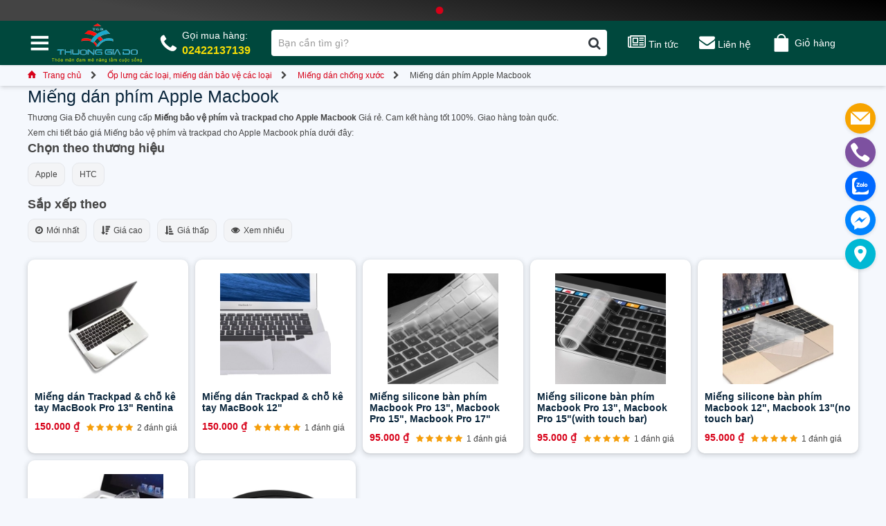

--- FILE ---
content_type: text/html; charset=utf-8
request_url: https://thuonggiado.vn/mieng-bao-ve-phim-va-trackpad-cho-apple-macbook.html
body_size: 140405
content:
<!DOCTYPE html PUBLIC "-//W3C//DTD XHTML 1.0 Strict//EN" "http://www.w3.org/TR/xhtml1/DTD/xhtml1-strict.dtd">
<html xmlns="http://www.w3.org/1999/xhtml" xml:lang="vi" lang="vi">
<head>
	<title>Miếng bảo vệ phím bấm và trackpad cho máy tính xách tay Apple Macbook</title>
<meta name="description" content="Miếng bảo vệ phím và trackpad cho Apple Macbook" />
<meta name="viewport" content="width=device-width, minimum-scale=1 user-scalable=no">	
<meta name="keywords" content="https://thuonggiado.vn" />

<link rel="icon" href="https://thuonggiado.vn/templates/images/favicon.ico" type="image/x-icon" />
<link rel="shortcut icon" href="https://thuonggiado.vn/templates/images/icon.png" type="image/x-icon" />
<meta property="og:locale" content="vi_VN" />
<meta property="og:type" content="website" />
<meta property="og:title" content="Miếng bảo vệ phím bấm và trackpad cho máy tính xách tay Apple Macbook" />
<meta property="og:description" content="Miếng bảo vệ phím và trackpad cho Apple Macbook" />
<meta property="og:site_name" content="Thương Gia Đỗ" />
<meta property="og:image" content="https://thuonggiado.vn/templates/images/thuong-gia-do.jpg" />
<meta property="og:image:secure_url" content="https://thuonggiado.vn/templates/images/thuong-gia-do.jpg" />
<meta name="url" content="https://thuonggiado.vn"/>
<meta rel="canonical" href="https://thuonggiado.vn"/>
<meta property="fb:app_id" content="302678603715417" />
<style id="custom-css" type="text/css" media="all">
html{-webkit-text-size-adjust:100%;-ms-text-size-adjust:100%}body{margin:0}article,aside,details,figcaption,figure,footer,header,hgroup,main,menu,nav,section,summary{display:block}audio,canvas,progress,video{display:inline-block;vertical-align:baseline}audio:not([controls]){display:none;height:0}[hidden],template{display:none}a{background-color:transparent}a:active,a:hover{outline:0}abbr[title]{border-bottom:1px dotted}b,strong{font-weight:700}dfn{font-style:italic}h1{margin:.67em 0;font-size:2em}mark{color:#000;background:#ff0}small{font-size:80%}sub,sup{position:relative;font-size:75%;line-height:0;vertical-align:baseline}sup{top:-.5em}sub{bottom:-.25em}img{border:0}svg:not(:root){overflow:hidden}figure{margin:1em 40px}hr{height:0;-webkit-box-sizing:content-box;-moz-box-sizing:content-box;box-sizing:content-box}pre{overflow:auto}code,kbd,pre,samp{font-family:monospace,monospace;font-size:1em}button,input,optgroup,select,textarea{margin:0;font:inherit;color:inherit}button{overflow:visible}button,select{text-transform:none}button,html input[type=button],input[type=reset],input[type=submit]{-webkit-appearance:button;cursor:pointer}button[disabled],html input[disabled]{cursor:default}button::-moz-focus-inner,input::-moz-focus-inner{padding:0;border:0}input{line-height:normal}input[type=checkbox],input[type=radio]{-webkit-box-sizing:border-box;-moz-box-sizing:border-box;box-sizing:border-box;padding:0}input[type=number]::-webkit-inner-spin-button,input[type=number]::-webkit-outer-spin-button{height:auto}input[type=search]{-webkit-box-sizing:content-box;-moz-box-sizing:content-box;box-sizing:content-box;-webkit-appearance:textfield}input[type=search]::-webkit-search-cancel-button,input[type=search]::-webkit-search-decoration{-webkit-appearance:none}fieldset{padding:.35em .625em .75em;margin:0 2px;border:1px solid silver}legend{padding:0;border:0}textarea{overflow:auto}optgroup{font-weight:700}table{border-spacing:0;border-collapse:collapse}td,th{padding:0}@media print{*,:after,:before{color:#000!important;text-shadow:none!important;background:0 0!important;-webkit-box-shadow:none!important;box-shadow:none!important}a,a:visited{text-decoration:underline}a[href]:after{content:" (" attr(href) ")"}abbr[title]:after{content:" (" attr(title) ")"}a[href^="javascript:"]:after,a[href^="#"]:after{content:""}blockquote,pre{border:1px solid #999;page-break-inside:avoid}thead{display:table-header-group}img,tr{page-break-inside:avoid}img{max-width:100%!important}h2,h3,p{orphans:3;widows:3}h2,h3{page-break-after:avoid}.navbar{display:none}.btn>.caret,.dropup>.btn>.caret{border-top-color:#000!important}.label{border:1px solid #000}.table{border-collapse:collapse!important}.table td,.table th{background-color:#fff!important}.table-bordered td,.table-bordered th{border:1px solid #ddd!important}}@font-face{font-family:glyphicons halflings;src:url(templates/fonts/glyphicons-halflings-regular.eot);src:url(templates/fonts//glyphicons-halflings-regular.eot?#iefix) format('embedded-opentype'),url(templates/fonts/glyphicons-halflings-regular.woff2) format('woff2'),url(templates/fonts/glyphicons-halflings-regular.woff) format('woff'),url(templates/fonts/glyphicons-halflings-regular.ttf) format('truetype'),url(templates/fonts/glyphicons-halflings-regular.svg#glyphicons_halflingsregular) format('svg')}.glyphicon{position:relative;top:1px;display:inline-block;font-family:glyphicons halflings;font-style:normal;font-weight:400;line-height:1;-webkit-font-smoothing:antialiased;-moz-osx-font-smoothing:grayscale}.glyphicon-asterisk:before{content:" 02a"}.glyphicon-plus:before{content:" 02b"}.glyphicon-eur:before,.glyphicon-euro:before{content:"20ac"}.glyphicon-minus:before{content:"2212"}.glyphicon-cloud:before{content:"2601"}.glyphicon-envelope:before{content:"2709"}.glyphicon-pencil:before{content:"270f"}.glyphicon-glass:before{content:"e001"}.glyphicon-music:before{content:"e002"}.glyphicon-search:before{content:"e003"}.glyphicon-heart:before{content:"e005"}.glyphicon-star:before{content:"e006"}.glyphicon-star-empty:before{content:"e007"}.glyphicon-user:before{content:"e008"}.glyphicon-film:before{content:"e009"}.glyphicon-th-large:before{content:"e010"}.glyphicon-th:before{content:"e011"}.glyphicon-th-list:before{content:"e012"}.glyphicon-ok:before{content:"e013"}.glyphicon-remove:before{content:"e014"}.glyphicon-zoom-in:before{content:"e015"}.glyphicon-zoom-out:before{content:"e016"}.glyphicon-off:before{content:"e017"}.glyphicon-signal:before{content:"e018"}.glyphicon-cog:before{content:"e019"}.glyphicon-trash:before{content:"e020"}.glyphicon-home:before{content:"e021"}.glyphicon-file:before{content:"e022"}.glyphicon-time:before{content:"e023"}.glyphicon-road:before{content:"e024"}.glyphicon-download-alt:before{content:"e025"}.glyphicon-download:before{content:"e026"}.glyphicon-upload:before{content:"e027"}.glyphicon-inbox:before{content:"e028"}.glyphicon-play-circle:before{content:"e029"}.glyphicon-repeat:before{content:"e030"}.glyphicon-refresh:before{content:"e031"}.glyphicon-list-alt:before{content:"e032"}.glyphicon-lock:before{content:"e033"}.glyphicon-flag:before{content:"e034"}.glyphicon-headphones:before{content:"e035"}.glyphicon-volume-off:before{content:"e036"}.glyphicon-volume-down:before{content:"e037"}.glyphicon-volume-up:before{content:"e038"}.glyphicon-qrcode:before{content:"e039"}.glyphicon-barcode:before{content:"e040"}.glyphicon-tag:before{content:"e041"}.glyphicon-tags:before{content:"e042"}.glyphicon-book:before{content:"e043"}.glyphicon-bookmark:before{content:"e044"}.glyphicon-print:before{content:"e045"}.glyphicon-camera:before{content:"e046"}.glyphicon-font:before{content:"e047"}.glyphicon-bold:before{content:"e048"}.glyphicon-italic:before{content:"e049"}.glyphicon-text-height:before{content:"e050"}.glyphicon-text-width:before{content:"e051"}.glyphicon-align-left:before{content:"e052"}.glyphicon-align-center:before{content:"e053"}.glyphicon-align-right:before{content:"e054"}.glyphicon-align-justify:before{content:"e055"}.glyphicon-list:before{content:"e056"}.glyphicon-indent-left:before{content:"e057"}.glyphicon-indent-right:before{content:"e058"}.glyphicon-facetime-video:before{content:"e059"}.glyphicon-picture:before{content:"e060"}.glyphicon-map-marker:before{content:"e062"}.glyphicon-adjust:before{content:"e063"}.glyphicon-tint:before{content:"e064"}.glyphicon-edit:before{content:"e065"}.glyphicon-share:before{content:"e066"}.glyphicon-check:before{content:"e067"}.glyphicon-move:before{content:"e068"}.glyphicon-step-backward:before{content:"e069"}.glyphicon-fast-backward:before{content:"e070"}.glyphicon-backward:before{content:"e071"}.glyphicon-play:before{content:"e072"}.glyphicon-pause:before{content:"e073"}.glyphicon-stop:before{content:"e074"}.glyphicon-forward:before{content:"e075"}.glyphicon-fast-forward:before{content:"e076"}.glyphicon-step-forward:before{content:"e077"}.glyphicon-eject:before{content:"e078"}.glyphicon-chevron-left:before{content:"e079"}.glyphicon-chevron-right:before{content:"e080"}.glyphicon-plus-sign:before{content:"e081"}.glyphicon-minus-sign:before{content:"e082"}.glyphicon-remove-sign:before{content:"e083"}.glyphicon-ok-sign:before{content:"e084"}.glyphicon-question-sign:before{content:"e085"}.glyphicon-info-sign:before{content:"e086"}.glyphicon-screenshot:before{content:"e087"}.glyphicon-remove-circle:before{content:"e088"}.glyphicon-ok-circle:before{content:"e089"}.glyphicon-ban-circle:before{content:"e090"}.glyphicon-arrow-left:before{content:"e091"}.glyphicon-arrow-right:before{content:"e092"}.glyphicon-arrow-up:before{content:"e093"}.glyphicon-arrow-down:before{content:"e094"}.glyphicon-share-alt:before{content:"e095"}.glyphicon-resize-full:before{content:"e096"}.glyphicon-resize-small:before{content:"e097"}.glyphicon-exclamation-sign:before{content:"e101"}.glyphicon-gift:before{content:"e102"}.glyphicon-leaf:before{content:"e103"}.glyphicon-fire:before{content:"e104"}.glyphicon-eye-open:before{content:"e105"}.glyphicon-eye-close:before{content:"e106"}.glyphicon-warning-sign:before{content:"e107"}.glyphicon-plane:before{content:"e108"}.glyphicon-calendar:before{content:"e109"}.glyphicon-random:before{content:"e110"}.glyphicon-comment:before{content:"e111"}.glyphicon-magnet:before{content:"e112"}.glyphicon-chevron-up:before{content:"e113"}.glyphicon-chevron-down:before{content:"e114"}.glyphicon-retweet:before{content:"e115"}.glyphicon-shopping-cart:before{content:"e116"}.glyphicon-folder-close:before{content:"e117"}.glyphicon-folder-open:before{content:"e118"}.glyphicon-resize-vertical:before{content:"e119"}.glyphicon-resize-horizontal:before{content:"e120"}.glyphicon-hdd:before{content:"e121"}.glyphicon-bullhorn:before{content:"e122"}.glyphicon-bell:before{content:"e123"}.glyphicon-certificate:before{content:"e124"}.glyphicon-thumbs-up:before{content:"e125"}.glyphicon-thumbs-down:before{content:"e126"}.glyphicon-hand-right:before{content:"e127"}.glyphicon-hand-left:before{content:"e128"}.glyphicon-hand-up:before{content:"e129"}.glyphicon-hand-down:before{content:"e130"}.glyphicon-circle-arrow-right:before{content:"e131"}.glyphicon-circle-arrow-left:before{content:"e132"}.glyphicon-circle-arrow-up:before{content:"e133"}.glyphicon-circle-arrow-down:before{content:"e134"}.glyphicon-globe:before{content:"e135"}.glyphicon-wrench:before{content:"e136"}.glyphicon-tasks:before{content:"e137"}.glyphicon-filter:before{content:"e138"}.glyphicon-briefcase:before{content:"e139"}.glyphicon-fullscreen:before{content:"e140"}.glyphicon-dashboard:before{content:"e141"}.glyphicon-paperclip:before{content:"e142"}.glyphicon-heart-empty:before{content:"e143"}.glyphicon-link:before{content:"e144"}.glyphicon-phone:before{content:"e145"}.glyphicon-pushpin:before{content:"e146"}.glyphicon-usd:before{content:"e148"}.glyphicon-gbp:before{content:"e149"}.glyphicon-sort:before{content:"e150"}.glyphicon-sort-by-alphabet:before{content:"e151"}.glyphicon-sort-by-alphabet-alt:before{content:"e152"}.glyphicon-sort-by-order:before{content:"e153"}.glyphicon-sort-by-order-alt:before{content:"e154"}.glyphicon-sort-by-attributes:before{content:"e155"}.glyphicon-sort-by-attributes-alt:before{content:"e156"}.glyphicon-unchecked:before{content:"e157"}.glyphicon-expand:before{content:"e158"}.glyphicon-collapse-down:before{content:"e159"}.glyphicon-collapse-up:before{content:"e160"}.glyphicon-log-in:before{content:"e161"}.glyphicon-flash:before{content:"e162"}.glyphicon-log-out:before{content:"e163"}.glyphicon-new-window:before{content:"e164"}.glyphicon-record:before{content:"e165"}.glyphicon-save:before{content:"e166"}.glyphicon-open:before{content:"e167"}.glyphicon-saved:before{content:"e168"}.glyphicon-import:before{content:"e169"}.glyphicon-export:before{content:"e170"}.glyphicon-send:before{content:"e171"}.glyphicon-floppy-disk:before{content:"e172"}.glyphicon-floppy-saved:before{content:"e173"}.glyphicon-floppy-remove:before{content:"e174"}.glyphicon-floppy-save:before{content:"e175"}.glyphicon-floppy-open:before{content:"e176"}.glyphicon-credit-card:before{content:"e177"}.glyphicon-transfer:before{content:"e178"}.glyphicon-cutlery:before{content:"e179"}.glyphicon-header:before{content:"e180"}.glyphicon-compressed:before{content:"e181"}.glyphicon-earphone:before{content:"e182"}.glyphicon-phone-alt:before{content:"e183"}.glyphicon-tower:before{content:"e184"}.glyphicon-stats:before{content:"e185"}.glyphicon-sd-video:before{content:"e186"}.glyphicon-hd-video:before{content:"e187"}.glyphicon-subtitles:before{content:"e188"}.glyphicon-sound-stereo:before{content:"e189"}.glyphicon-sound-dolby:before{content:"e190"}.glyphicon-sound-5-1:before{content:"e191"}.glyphicon-sound-6-1:before{content:"e192"}.glyphicon-sound-7-1:before{content:"e193"}.glyphicon-copyright-mark:before{content:"e194"}.glyphicon-registration-mark:before{content:"e195"}.glyphicon-cloud-download:before{content:"e197"}.glyphicon-cloud-upload:before{content:"e198"}.glyphicon-tree-conifer:before{content:"e199"}.glyphicon-tree-deciduous:before{content:"e200"}.glyphicon-cd:before{content:"e201"}.glyphicon-save-file:before{content:"e202"}.glyphicon-open-file:before{content:"e203"}.glyphicon-level-up:before{content:"e204"}.glyphicon-copy:before{content:"e205"}.glyphicon-paste:before{content:"e206"}.glyphicon-alert:before{content:"e209"}.glyphicon-equalizer:before{content:"e210"}.glyphicon-king:before{content:"e211"}.glyphicon-queen:before{content:"e212"}.glyphicon-pawn:before{content:"e213"}.glyphicon-bishop:before{content:"e214"}.glyphicon-knight:before{content:"e215"}.glyphicon-baby-formula:before{content:"e216"}.glyphicon-tent:before{content:"26fa"}.glyphicon-blackboard:before{content:"e218"}.glyphicon-bed:before{content:"e219"}.glyphicon-apple:before{content:"f8ff"}.glyphicon-erase:before{content:"e221"}.glyphicon-hourglass:before{content:"231b"}.glyphicon-lamp:before{content:"e223"}.glyphicon-duplicate:before{content:"e224"}.glyphicon-piggy-bank:before{content:"e225"}.glyphicon-scissors:before{content:"e226"}.glyphicon-bitcoin:before{content:"e227"}.glyphicon-btc:before{content:"e227"}.glyphicon-xbt:before{content:"e227"}.glyphicon-yen:before{content:" 0a5"}.glyphicon-jpy:before{content:" 0a5"}.glyphicon-ruble:before{content:"20bd"}.glyphicon-rub:before{content:"20bd"}.glyphicon-scale:before{content:"e230"}.glyphicon-ice-lolly:before{content:"e231"}.glyphicon-ice-lolly-tasted:before{content:"e232"}.glyphicon-education:before{content:"e233"}.glyphicon-option-horizontal:before{content:"e234"}.glyphicon-option-vertical:before{content:"e235"}.glyphicon-menu-hamburger:before{content:"e236"}.glyphicon-modal-window:before{content:"e237"}.glyphicon-oil:before{content:"e238"}.glyphicon-grain:before{content:"e239"}.glyphicon-sunglasses:before{content:"e240"}.glyphicon-text-size:before{content:"e241"}.glyphicon-text-color:before{content:"e242"}.glyphicon-text-background:before{content:"e243"}.glyphicon-object-align-top:before{content:"e244"}.glyphicon-object-align-bottom:before{content:"e245"}.glyphicon-object-align-horizontal:before{content:"e246"}.glyphicon-object-align-left:before{content:"e247"}.glyphicon-object-align-vertical:before{content:"e248"}.glyphicon-object-align-right:before{content:"e249"}.glyphicon-triangle-right:before{content:"e250"}.glyphicon-triangle-left:before{content:"e251"}.glyphicon-triangle-bottom:before{content:"e252"}.glyphicon-triangle-top:before{content:"e253"}.glyphicon-console:before{content:"e254"}.glyphicon-superscript:before{content:"e255"}.glyphicon-subscript:before{content:"e256"}.glyphicon-menu-left:before{content:"e257"}.glyphicon-menu-right:before{content:"e258"}.glyphicon-menu-down:before{content:"e259"}.glyphicon-menu-up:before{content:"e260"}*{-webkit-box-sizing:border-box;-moz-box-sizing:border-box;box-sizing:border-box}:after,:before{-webkit-box-sizing:border-box;-moz-box-sizing:border-box;box-sizing:border-box}html{font-size:10px;-webkit-tap-highlight-color:transparent}body{font-size:14px;line-height:1.42857143;color:#333;background-color:#fff}button,input,select,textarea{font-family:inherit;font-size:inherit;line-height:inherit}a{color:#337ab7;text-decoration:none}a:focus,a:hover{color:#23527c;text-decoration:underline}a:focus{outline:5px auto -webkit-focus-ring-color;outline-offset:-2px}figure{margin:0}img{vertical-align:middle}.carousel-inner>.item>a>img,.carousel-inner>.item>img,.img-responsive,.thumbnail a>img,.thumbnail>img{display:block;max-width:100%;height:auto}.img-rounded{border-radius:6px}.img-thumbnail{display:inline-block;max-width:100%;height:auto;padding:4px;line-height:1.42857143;background-color:#fff;border:1px solid #ddd;border-radius:4px;-webkit-transition:all .2s ease-in-out;-o-transition:all .2s ease-in-out;transition:all .2s ease-in-out}.img-circle{border-radius:50%}hr{margin-top:20px;margin-bottom:20px;border:0;border-top:1px solid #eee}.sr-only{position:absolute;width:1px;height:1px;padding:0;margin:-1px;overflow:hidden;clip:rect(0,0,0,0);border:0}.sr-only-focusable:active,.sr-only-focusable:focus{position:static;width:auto;height:auto;margin:0;overflow:visible;clip:auto}[role=button]{cursor:pointer}.h1,.h2,.h3,.h4,.h5,.h6,h1,h2,h3,h4,h5,h6{font-family:inherit;font-weight:500;line-height:1.1;color:inherit}.h1 .small,.h1 small,.h2 .small,.h2 small,.h3 .small,.h3 small,.h4 .small,.h4 small,.h5 .small,.h5 small,.h6 .small,.h6 small,h1 .small,h1 small,h2 .small,h2 small,h3 .small,h3 small,h4 .small,h4 small,h5 .small,h5 small,h6 .small,h6 small{font-weight:400;line-height:1;color:#777}.h1,.h2,.h3,h1,h2,h3{margin-top:20px;margin-bottom:10px}.h1 .small,.h1 small,.h2 .small,.h2 small,.h3 .small,.h3 small,h1 .small,h1 small,h2 .small,h2 small,h3 .small,h3 small{font-size:65%}.h4,.h5,.h6,h4,h5,h6{margin-top:10px;margin-bottom:10px}.h4 .small,.h4 small,.h5 .small,.h5 small,.h6 .small,.h6 small,h4 .small,h4 small,h5 .small,h5 small,h6 .small,h6 small{font-size:75%}.h1,h1{font-size:36px}.h2,h2{font-size:30px}.h3,h3{font-size:24px}.h4,h4{font-size:18px}.h5,h5{font-size:14px}.h6,h6{font-size:12px}p{margin:0 0 10px}.lead{margin-bottom:20px;font-size:16px;font-weight:300;line-height:1.4}@media(min-width:768px){.lead{font-size:21px}}.small,small{font-size:85%}.mark,mark{padding:.2em;background-color:#fcf8e3}.text-left{text-align:left}.text-right{text-align:right}.text-center{text-align:center}.text-justify{text-align:justify}.text-nowrap{white-space:nowrap}.text-lowercase{text-transform:lowercase}.text-uppercase{text-transform:uppercase}.text-capitalize{text-transform:capitalize}.text-muted{color:#777}.text-primary{color:#337ab7}a.text-primary:focus,a.text-primary:hover{color:#286090}.text-success{color:#3c763d}a.text-success:focus,a.text-success:hover{color:#2b542c}.text-info{color:#31708f}a.text-info:focus,a.text-info:hover{color:#245269}.text-warning{color:#8a6d3b}a.text-warning:focus,a.text-warning:hover{color:#66512c}.text-danger{color:#a94442}a.text-danger:focus,a.text-danger:hover{color:#843534}.bg-primary{color:#fff;background-color:#337ab7}a.bg-primary:focus,a.bg-primary:hover{background-color:#286090}.bg-success{background-color:#dff0d8}a.bg-success:focus,a.bg-success:hover{background-color:#c1e2b3}.bg-info{background-color:#d9edf7}a.bg-info:focus,a.bg-info:hover{background-color:#afd9ee}.bg-warning{background-color:#fcf8e3}a.bg-warning:focus,a.bg-warning:hover{background-color:#f7ecb5}.bg-danger{background-color:#f2dede}a.bg-danger:focus,a.bg-danger:hover{background-color:#e4b9b9}.page-header{padding-bottom:9px;margin:40px 0 20px;border-bottom:1px solid #eee}ol,ul{margin-top:0;margin-bottom:10px}ol ol,ol ul,ul ol,ul ul{margin-bottom:0}.list-unstyled{padding-left:0;list-style:none}.list-inline{padding-left:0;margin-left:-5px;list-style:none}.list-inline>li{display:inline-block;padding-right:5px;padding-left:5px}dl{margin-top:0;margin-bottom:20px}dd,dt{line-height:1.42857143}dt{font-weight:700}dd{margin-left:0}@media(min-width:768px){.dl-horizontal dt{float:left;width:160px;overflow:hidden;clear:left;text-align:right;text-overflow:ellipsis;white-space:nowrap}.dl-horizontal dd{margin-left:180px}}abbr[data-original-title],abbr[title]{cursor:help;border-bottom:1px dotted #777}.initialism{font-size:90%;text-transform:uppercase}blockquote{padding:10px 20px;margin:0 0 20px;font-size:17.5px;border-left:5px solid #eee}blockquote ol:last-child,blockquote p:last-child,blockquote ul:last-child{margin-bottom:0}blockquote .small,blockquote footer,blockquote small{display:block;font-size:80%;line-height:1.42857143;color:#777}blockquote .small:before,blockquote footer:before,blockquote small:before{content:'2014  0A0'}.blockquote-reverse,blockquote.pull-right{padding-right:15px;padding-left:0;text-align:right;border-right:5px solid #eee;border-left:0}.blockquote-reverse .small:before,.blockquote-reverse footer:before,.blockquote-reverse small:before,blockquote.pull-right .small:before,blockquote.pull-right footer:before,blockquote.pull-right small:before{content:''}.blockquote-reverse .small:after,.blockquote-reverse footer:after,.blockquote-reverse small:after,blockquote.pull-right .small:after,blockquote.pull-right footer:after,blockquote.pull-right small:after{content:' 0A0 2014'}address{margin-bottom:20px;font-style:normal;line-height:1.42857143}code,kbd,pre,samp{font-family:Menlo,Monaco,Consolas,courier new,monospace}code{padding:2px 4px;font-size:90%;color:#c7254e;background-color:#f9f2f4;border-radius:4px}kbd{padding:2px 4px;font-size:90%;color:#fff;background-color:#333;border-radius:3px;-webkit-box-shadow:inset 0 -1px 0 rgba(0,0,0,.25);box-shadow:inset 0 -1px 0 rgba(0,0,0,.25)}kbd kbd{padding:0;font-size:100%;font-weight:700;-webkit-box-shadow:none;box-shadow:none}pre{display:block;padding:9.5px;margin:0 0 10px;font-size:13px;line-height:1.42857143;color:#333;word-break:break-all;word-wrap:break-word;background-color:#f5f5f5;border:1px solid #ccc;border-radius:4px}pre code{padding:0;font-size:inherit;color:inherit;white-space:pre-wrap;background-color:transparent;border-radius:0}.pre-scrollable{max-height:340px;overflow-y:scroll}.container{padding-right:15px;padding-left:15px;margin-right:auto;margin-left:auto}@media(min-width:768px){.container{width:750px}}@media(min-width:992px){.container{width:970px}}@media(min-width:1200px){.container{width:1170px}}.container-fluid{padding-right:15px;padding-left:15px;margin-right:auto;margin-left:auto}.row{margin-right:-15px;margin-left:-15px}.col-lg-1,.col-lg-10,.col-lg-11,.col-lg-12,.col-lg-2,.col-lg-3,.col-lg-4,.col-lg-5,.col-lg-6,.col-lg-7,.col-lg-8,.col-lg-9,.col-md-1,.col-md-10,.col-md-11,.col-md-12,.col-md-2,.col-md-3,.col-md-4,.col-md-5,.col-md-6,.col-md-7,.col-md-8,.col-md-9,.col-sm-1,.col-sm-10,.col-sm-11,.col-sm-12,.col-sm-2,.col-sm-3,.col-sm-4,.col-sm-5,.col-sm-6,.col-sm-7,.col-sm-8,.col-sm-9,.col-xs-1,.col-xs-10,.col-xs-11,.col-xs-12,.col-xs-2,.col-xs-3,.col-xs-4,.col-xs-5,.col-xs-6,.col-xs-7,.col-xs-8,.col-xs-9{position:relative;min-height:1px;padding-right:15px;padding-left:15px}.col-xs-1,.col-xs-10,.col-xs-11,.col-xs-12,.col-xs-2,.col-xs-3,.col-xs-4,.col-xs-5,.col-xs-6,.col-xs-7,.col-xs-8,.col-xs-9{float:left}.col-xs-12{width:100%}.col-xs-11{width:91.66666667%}.col-xs-10{width:83.33333333%}.col-xs-9{width:75%}.col-xs-8{width:66.66666667%}.col-xs-7{width:58.33333333%}.col-xs-6{width:50%}.col-xs-5{width:41.66666667%}.col-xs-4{width:33.33333333%}.col-xs-3{width:25%}.col-xs-2{width:16.66666667%}.col-xs-1{width:8.33333333%}.col-xs-pull-12{right:100%}.col-xs-pull-11{right:91.66666667%}.col-xs-pull-10{right:83.33333333%}.col-xs-pull-9{right:75%}.col-xs-pull-8{right:66.66666667%}.col-xs-pull-7{right:58.33333333%}.col-xs-pull-6{right:50%}.col-xs-pull-5{right:41.66666667%}.col-xs-pull-4{right:33.33333333%}.col-xs-pull-3{right:25%}.col-xs-pull-2{right:16.66666667%}.col-xs-pull-1{right:8.33333333%}.col-xs-pull-0{right:auto}.col-xs-push-12{left:100%}.col-xs-push-11{left:91.66666667%}.col-xs-push-10{left:83.33333333%}.col-xs-push-9{left:75%}.col-xs-push-8{left:66.66666667%}.col-xs-push-7{left:58.33333333%}.col-xs-push-6{left:50%}.col-xs-push-5{left:41.66666667%}.col-xs-push-4{left:33.33333333%}.col-xs-push-3{left:25%}.col-xs-push-2{left:16.66666667%}.col-xs-push-1{left:8.33333333%}.col-xs-push-0{left:auto}.col-xs-offset-12{margin-left:100%}.col-xs-offset-11{margin-left:91.66666667%}.col-xs-offset-10{margin-left:83.33333333%}.col-xs-offset-9{margin-left:75%}.col-xs-offset-8{margin-left:66.66666667%}.col-xs-offset-7{margin-left:58.33333333%}.col-xs-offset-6{margin-left:50%}.col-xs-offset-5{margin-left:41.66666667%}.col-xs-offset-4{margin-left:33.33333333%}.col-xs-offset-3{margin-left:25%}.col-xs-offset-2{margin-left:16.66666667%}.col-xs-offset-1{margin-left:8.33333333%}.col-xs-offset-0{margin-left:0}@media(min-width:768px){.col-sm-1,.col-sm-10,.col-sm-11,.col-sm-12,.col-sm-2,.col-sm-3,.col-sm-4,.col-sm-5,.col-sm-6,.col-sm-7,.col-sm-8,.col-sm-9{float:left}.col-sm-12{width:100%}.col-sm-11{width:91.66666667%}.col-sm-10{width:83.33333333%}.col-sm-9{width:75%}.col-sm-8{width:66.66666667%}.col-sm-7{width:58.33333333%}.col-sm-6{width:50%}.col-sm-5{width:41.66666667%}.col-sm-4{width:33.33333333%}.col-sm-3{width:25%}.col-sm-2{width:16.66666667%}.col-sm-1{width:8.33333333%}.col-sm-pull-12{right:100%}.col-sm-pull-11{right:91.66666667%}.col-sm-pull-10{right:83.33333333%}.col-sm-pull-9{right:75%}.col-sm-pull-8{right:66.66666667%}.col-sm-pull-7{right:58.33333333%}.col-sm-pull-6{right:50%}.col-sm-pull-5{right:41.66666667%}.col-sm-pull-4{right:33.33333333%}.col-sm-pull-3{right:25%}.col-sm-pull-2{right:16.66666667%}.col-sm-pull-1{right:8.33333333%}.col-sm-pull-0{right:auto}.col-sm-push-12{left:100%}.col-sm-push-11{left:91.66666667%}.col-sm-push-10{left:83.33333333%}.col-sm-push-9{left:75%}.col-sm-push-8{left:66.66666667%}.col-sm-push-7{left:58.33333333%}.col-sm-push-6{left:50%}.col-sm-push-5{left:41.66666667%}.col-sm-push-4{left:33.33333333%}.col-sm-push-3{left:25%}.col-sm-push-2{left:16.66666667%}.col-sm-push-1{left:8.33333333%}.col-sm-push-0{left:auto}.col-sm-offset-12{margin-left:100%}.col-sm-offset-11{margin-left:91.66666667%}.col-sm-offset-10{margin-left:83.33333333%}.col-sm-offset-9{margin-left:75%}.col-sm-offset-8{margin-left:66.66666667%}.col-sm-offset-7{margin-left:58.33333333%}.col-sm-offset-6{margin-left:50%}.col-sm-offset-5{margin-left:41.66666667%}.col-sm-offset-4{margin-left:33.33333333%}.col-sm-offset-3{margin-left:25%}.col-sm-offset-2{margin-left:16.66666667%}.col-sm-offset-1{margin-left:8.33333333%}.col-sm-offset-0{margin-left:0}}@media(min-width:992px){.col-md-1,.col-md-10,.col-md-11,.col-md-12,.col-md-2,.col-md-3,.col-md-4,.col-md-5,.col-md-6,.col-md-7,.col-md-8,.col-md-9{float:left}.col-md-12{width:100%}.col-md-11{width:91.66666667%}.col-md-10{width:83.33333333%}.col-md-9{width:75%}.col-md-8{width:66.66666667%}.col-md-7{width:58.33333333%}.col-md-6{width:50%}.col-md-5{width:41.66666667%}.col-md-4{width:33.33333333%}.col-md-3{width:25%}.col-md-2{width:16.66666667%}.col-md-1{width:8.33333333%}.col-md-pull-12{right:100%}.col-md-pull-11{right:91.66666667%}.col-md-pull-10{right:83.33333333%}.col-md-pull-9{right:75%}.col-md-pull-8{right:66.66666667%}.col-md-pull-7{right:58.33333333%}.col-md-pull-6{right:50%}.col-md-pull-5{right:41.66666667%}.col-md-pull-4{right:33.33333333%}.col-md-pull-3{right:25%}.col-md-pull-2{right:16.66666667%}.col-md-pull-1{right:8.33333333%}.col-md-pull-0{right:auto}.col-md-push-12{left:100%}.col-md-push-11{left:91.66666667%}.col-md-push-10{left:83.33333333%}.col-md-push-9{left:75%}.col-md-push-8{left:66.66666667%}.col-md-push-7{left:58.33333333%}.col-md-push-6{left:50%}.col-md-push-5{left:41.66666667%}.col-md-push-4{left:33.33333333%}.col-md-push-3{left:25%}.col-md-push-2{left:16.66666667%}.col-md-push-1{left:8.33333333%}.col-md-push-0{left:auto}.col-md-offset-12{margin-left:100%}.col-md-offset-11{margin-left:91.66666667%}.col-md-offset-10{margin-left:83.33333333%}.col-md-offset-9{margin-left:75%}.col-md-offset-8{margin-left:66.66666667%}.col-md-offset-7{margin-left:58.33333333%}.col-md-offset-6{margin-left:50%}.col-md-offset-5{margin-left:41.66666667%}.col-md-offset-4{margin-left:33.33333333%}.col-md-offset-3{margin-left:25%}.col-md-offset-2{margin-left:16.66666667%}.col-md-offset-1{margin-left:8.33333333%}.col-md-offset-0{margin-left:0}}@media(min-width:1200px){.col-lg-1,.col-lg-10,.col-lg-11,.col-lg-12,.col-lg-2,.col-lg-3,.col-lg-4,.col-lg-5,.col-lg-6,.col-lg-7,.col-lg-8,.col-lg-9{float:left}.col-lg-12{width:100%}.col-lg-11{width:91.66666667%}.col-lg-10{width:83.33333333%}.col-lg-9{width:75%}.col-lg-8{width:66.66666667%}.col-lg-7{width:58.33333333%}.col-lg-6{width:50%}.col-lg-5{width:41.66666667%}.col-lg-4{width:33.33333333%}.col-lg-3{width:25%}.col-lg-2{width:16.66666667%}.col-lg-1{width:8.33333333%}.col-lg-pull-12{right:100%}.col-lg-pull-11{right:91.66666667%}.col-lg-pull-10{right:83.33333333%}.col-lg-pull-9{right:75%}.col-lg-pull-8{right:66.66666667%}.col-lg-pull-7{right:58.33333333%}.col-lg-pull-6{right:50%}.col-lg-pull-5{right:41.66666667%}.col-lg-pull-4{right:33.33333333%}.col-lg-pull-3{right:25%}.col-lg-pull-2{right:16.66666667%}.col-lg-pull-1{right:8.33333333%}.col-lg-pull-0{right:auto}.col-lg-push-12{left:100%}.col-lg-push-11{left:91.66666667%}.col-lg-push-10{left:83.33333333%}.col-lg-push-9{left:75%}.col-lg-push-8{left:66.66666667%}.col-lg-push-7{left:58.33333333%}.col-lg-push-6{left:50%}.col-lg-push-5{left:41.66666667%}.col-lg-push-4{left:33.33333333%}.col-lg-push-3{left:25%}.col-lg-push-2{left:16.66666667%}.col-lg-push-1{left:8.33333333%}.col-lg-push-0{left:auto}.col-lg-offset-12{margin-left:100%}.col-lg-offset-11{margin-left:91.66666667%}.col-lg-offset-10{margin-left:83.33333333%}.col-lg-offset-9{margin-left:75%}.col-lg-offset-8{margin-left:66.66666667%}.col-lg-offset-7{margin-left:58.33333333%}.col-lg-offset-6{margin-left:50%}.col-lg-offset-5{margin-left:41.66666667%}.col-lg-offset-4{margin-left:33.33333333%}.col-lg-offset-3{margin-left:25%}.col-lg-offset-2{margin-left:16.66666667%}.col-lg-offset-1{margin-left:8.33333333%}.col-lg-offset-0{margin-left:0}}table{background-color:transparent}caption{padding-top:8px;padding-bottom:8px;color:#777;text-align:left}th{text-align:left}.table{width:100%;max-width:100%;margin-bottom:20px}.table>tbody>tr>td,.table>tbody>tr>th,.table>tfoot>tr>td,.table>tfoot>tr>th,.table>thead>tr>td,.table>thead>tr>th{padding:8px;line-height:1.42857143;vertical-align:top;border-top:1px solid #ddd}.table>thead>tr>th{vertical-align:bottom;border-bottom:2px solid #ddd}.table>caption+thead>tr:first-child>td,.table>caption+thead>tr:first-child>th,.table>colgroup+thead>tr:first-child>td,.table>colgroup+thead>tr:first-child>th,.table>thead:first-child>tr:first-child>td,.table>thead:first-child>tr:first-child>th{border-top:0}.table>tbody+tbody{border-top:2px solid #ddd}.table .table{background-color:#fff}.table-condensed>tbody>tr>td,.table-condensed>tbody>tr>th,.table-condensed>tfoot>tr>td,.table-condensed>tfoot>tr>th,.table-condensed>thead>tr>td,.table-condensed>thead>tr>th{padding:5px}.table-bordered{border:1px solid #ddd}.table-bordered>tbody>tr>td,.table-bordered>tbody>tr>th,.table-bordered>tfoot>tr>td,.table-bordered>tfoot>tr>th,.table-bordered>thead>tr>td,.table-bordered>thead>tr>th{border:1px solid #ddd}.table-bordered>thead>tr>td,.table-bordered>thead>tr>th{border-bottom-width:2px}.table-striped>tbody>tr:nth-of-type(odd){background-color:#f9f9f9}.table-hover>tbody>tr:hover{background-color:#f5f5f5}table col[class*=col-]{position:static;display:table-column;float:none}table td[class*=col-],table th[class*=col-]{position:static;display:table-cell;float:none}.table>tbody>tr.active>td,.table>tbody>tr.active>th,.table>tbody>tr>td.active,.table>tbody>tr>th.active,.table>tfoot>tr.active>td,.table>tfoot>tr.active>th,.table>tfoot>tr>td.active,.table>tfoot>tr>th.active,.table>thead>tr.active>td,.table>thead>tr.active>th,.table>thead>tr>td.active,.table>thead>tr>th.active{background-color:#f5f5f5}.table-hover>tbody>tr.active:hover>td,.table-hover>tbody>tr.active:hover>th,.table-hover>tbody>tr:hover>.active,.table-hover>tbody>tr>td.active:hover,.table-hover>tbody>tr>th.active:hover{background-color:#e8e8e8}.table>tbody>tr.success>td,.table>tbody>tr.success>th,.table>tbody>tr>td.success,.table>tbody>tr>th.success,.table>tfoot>tr.success>td,.table>tfoot>tr.success>th,.table>tfoot>tr>td.success,.table>tfoot>tr>th.success,.table>thead>tr.success>td,.table>thead>tr.success>th,.table>thead>tr>td.success,.table>thead>tr>th.success{background-color:#dff0d8}.table-hover>tbody>tr.success:hover>td,.table-hover>tbody>tr.success:hover>th,.table-hover>tbody>tr:hover>.success,.table-hover>tbody>tr>td.success:hover,.table-hover>tbody>tr>th.success:hover{background-color:#d0e9c6}.table>tbody>tr.info>td,.table>tbody>tr.info>th,.table>tbody>tr>td.info,.table>tbody>tr>th.info,.table>tfoot>tr.info>td,.table>tfoot>tr.info>th,.table>tfoot>tr>td.info,.table>tfoot>tr>th.info,.table>thead>tr.info>td,.table>thead>tr.info>th,.table>thead>tr>td.info,.table>thead>tr>th.info{background-color:#d9edf7}.table-hover>tbody>tr.info:hover>td,.table-hover>tbody>tr.info:hover>th,.table-hover>tbody>tr:hover>.info,.table-hover>tbody>tr>td.info:hover,.table-hover>tbody>tr>th.info:hover{background-color:#c4e3f3}.table>tbody>tr.warning>td,.table>tbody>tr.warning>th,.table>tbody>tr>td.warning,.table>tbody>tr>th.warning,.table>tfoot>tr.warning>td,.table>tfoot>tr.warning>th,.table>tfoot>tr>td.warning,.table>tfoot>tr>th.warning,.table>thead>tr.warning>td,.table>thead>tr.warning>th,.table>thead>tr>td.warning,.table>thead>tr>th.warning{background-color:#fcf8e3}.table-hover>tbody>tr.warning:hover>td,.table-hover>tbody>tr.warning:hover>th,.table-hover>tbody>tr:hover>.warning,.table-hover>tbody>tr>td.warning:hover,.table-hover>tbody>tr>th.warning:hover{background-color:#faf2cc}.table>tbody>tr.danger>td,.table>tbody>tr.danger>th,.table>tbody>tr>td.danger,.table>tbody>tr>th.danger,.table>tfoot>tr.danger>td,.table>tfoot>tr.danger>th,.table>tfoot>tr>td.danger,.table>tfoot>tr>th.danger,.table>thead>tr.danger>td,.table>thead>tr.danger>th,.table>thead>tr>td.danger,.table>thead>tr>th.danger{background-color:#f2dede}.table-hover>tbody>tr.danger:hover>td,.table-hover>tbody>tr.danger:hover>th,.table-hover>tbody>tr:hover>.danger,.table-hover>tbody>tr>td.danger:hover,.table-hover>tbody>tr>th.danger:hover{background-color:#ebcccc}.table-responsive{min-height:.01%;overflow-x:auto}@media screen and (max-width:767px){.table-responsive{width:100%;margin-bottom:15px;overflow-y:hidden;-ms-overflow-style:-ms-autohiding-scrollbar;border:1px solid #ddd}.table-responsive>.table{margin-bottom:0}.table-responsive>.table>tbody>tr>td,.table-responsive>.table>tbody>tr>th,.table-responsive>.table>tfoot>tr>td,.table-responsive>.table>tfoot>tr>th,.table-responsive>.table>thead>tr>td,.table-responsive>.table>thead>tr>th{white-space:nowrap}.table-responsive>.table-bordered{border:0}.table-responsive>.table-bordered>tbody>tr>td:first-child,.table-responsive>.table-bordered>tbody>tr>th:first-child,.table-responsive>.table-bordered>tfoot>tr>td:first-child,.table-responsive>.table-bordered>tfoot>tr>th:first-child,.table-responsive>.table-bordered>thead>tr>td:first-child,.table-responsive>.table-bordered>thead>tr>th:first-child{border-left:0}.table-responsive>.table-bordered>tbody>tr>td:last-child,.table-responsive>.table-bordered>tbody>tr>th:last-child,.table-responsive>.table-bordered>tfoot>tr>td:last-child,.table-responsive>.table-bordered>tfoot>tr>th:last-child,.table-responsive>.table-bordered>thead>tr>td:last-child,.table-responsive>.table-bordered>thead>tr>th:last-child{border-right:0}.table-responsive>.table-bordered>tbody>tr:last-child>td,.table-responsive>.table-bordered>tbody>tr:last-child>th,.table-responsive>.table-bordered>tfoot>tr:last-child>td,.table-responsive>.table-bordered>tfoot>tr:last-child>th{border-bottom:0}}fieldset{min-width:0;padding:0;margin:0;border:0}legend{display:block;width:100%;padding:0;margin-bottom:20px;font-size:21px;line-height:inherit;color:#333;border:0;border-bottom:1px solid #e5e5e5}label{display:inline-block;max-width:100%;margin-bottom:5px;font-weight:700}input[type=search]{-webkit-box-sizing:border-box;-moz-box-sizing:border-box;box-sizing:border-box}input[type=checkbox],input[type=radio]{margin:4px 0 0;margin-top:1px9;line-height:normal}input[type=file]{display:block}input[type=range]{display:block;width:100%}select[multiple],select[size]{height:auto}input[type=file]:focus,input[type=checkbox]:focus,input[type=radio]:focus{outline:5px auto -webkit-focus-ring-color;outline-offset:-2px}output{display:block;padding-top:7px;font-size:14px;line-height:1.42857143;color:#555}.form-control{display:block;width:100%;height:34px;padding:6px 12px;font-size:14px;line-height:1.42857143;color:#555;background-color:#fff;background-image:none;border:1px solid #ccc;border-radius:4px;-webkit-box-shadow:inset 0 1px 1px rgba(0,0,0,.075);box-shadow:inset 0 1px 1px rgba(0,0,0,.075);-webkit-transition:border-color ease-in-out .15s,-webkit-box-shadow ease-in-out .15s;-o-transition:border-color ease-in-out .15s,box-shadow ease-in-out .15s;transition:border-color ease-in-out .15s,box-shadow ease-in-out .15s}.form-control:focus{border-color:#66afe9;outline:0;-webkit-box-shadow:inset 0 1px 1px rgba(0,0,0,.075),0 0 8px rgba(102,175,233,.6);box-shadow:inset 0 1px 1px rgba(0,0,0,.075),0 0 8px rgba(102,175,233,.6)}.form-control::-moz-placeholder{color:#999;opacity:1}.form-control:-ms-input-placeholder{color:#999}.form-control::-webkit-input-placeholder{color:#999}.form-control::-ms-expand{background-color:transparent;border:0}.form-control[disabled],.form-control[readonly],fieldset[disabled] .form-control{background-color:#eee;opacity:1}.form-control[disabled],fieldset[disabled] .form-control{cursor:not-allowed}textarea.form-control{height:auto}input[type=search]{-webkit-appearance:none}@media screen and (-webkit-min-device-pixel-ratio:0){input[type=date].form-control,input[type=time].form-control,input[type=datetime-local].form-control,input[type=month].form-control{line-height:34px}.input-group-sm input[type=date],.input-group-sm input[type=time],.input-group-sm input[type=datetime-local],.input-group-sm input[type=month],input[type=date].input-sm,input[type=time].input-sm,input[type=datetime-local].input-sm,input[type=month].input-sm{line-height:30px}.input-group-lg input[type=date],.input-group-lg input[type=time],.input-group-lg input[type=datetime-local],.input-group-lg input[type=month],input[type=date].input-lg,input[type=time].input-lg,input[type=datetime-local].input-lg,input[type=month].input-lg{line-height:46px}}.form-group{margin-bottom:15px}.checkbox,.radio{position:relative;display:block;margin-top:10px;margin-bottom:10px}.checkbox label,.radio label{min-height:20px;padding-left:20px;margin-bottom:0;font-weight:400;cursor:pointer}.checkbox input[type=checkbox],.checkbox-inline input[type=checkbox],.radio input[type=radio],.radio-inline input[type=radio]{position:absolute;margin-top:4px9;margin-left:-20px}.checkbox+.checkbox,.radio+.radio{margin-top:-5px}.checkbox-inline,.radio-inline{position:relative;display:inline-block;padding-left:20px;margin-bottom:0;font-weight:400;vertical-align:middle;cursor:pointer}.checkbox-inline+.checkbox-inline,.radio-inline+.radio-inline{margin-top:0;margin-left:10px}fieldset[disabled] input[type=checkbox],fieldset[disabled] input[type=radio],input[type=checkbox].disabled,input[type=checkbox][disabled],input[type=radio].disabled,input[type=radio][disabled]{cursor:not-allowed}.checkbox-inline.disabled,.radio-inline.disabled,fieldset[disabled] .checkbox-inline,fieldset[disabled] .radio-inline{cursor:not-allowed}.checkbox.disabled label,.radio.disabled label,fieldset[disabled] .checkbox label,fieldset[disabled] .radio label{cursor:not-allowed}.form-control-static{min-height:34px;padding-top:7px;padding-bottom:7px;margin-bottom:0}.form-control-static.input-lg,.form-control-static.input-sm{padding-right:0;padding-left:0}.input-sm{height:30px;padding:5px 10px;font-size:12px;line-height:1.5;border-radius:3px}select.input-sm{height:30px;line-height:30px}select[multiple].input-sm,textarea.input-sm{height:auto}.form-group-sm .form-control{height:30px;padding:5px 10px;font-size:12px;line-height:1.5;border-radius:3px}.form-group-sm select.form-control{height:30px;line-height:30px}.form-group-sm select[multiple].form-control,.form-group-sm textarea.form-control{height:auto}.form-group-sm .form-control-static{height:30px;min-height:32px;padding:6px 10px;font-size:12px;line-height:1.5}.input-lg{height:46px;padding:10px 16px;font-size:18px;line-height:1.3333333;border-radius:6px}select.input-lg{height:46px;line-height:46px}select[multiple].input-lg,textarea.input-lg{height:auto}.form-group-lg .form-control{height:46px;padding:10px 16px;font-size:18px;line-height:1.3333333;border-radius:6px}.form-group-lg select.form-control{height:46px;line-height:46px}.form-group-lg select[multiple].form-control,.form-group-lg textarea.form-control{height:auto}.form-group-lg .form-control-static{height:46px;min-height:38px;padding:11px 16px;font-size:18px;line-height:1.3333333}.has-feedback{position:relative}.has-feedback .form-control{padding-right:42.5px}.form-control-feedback{position:absolute;top:0;right:0;z-index:2;display:block;width:34px;height:34px;line-height:34px;text-align:center;pointer-events:none}.form-group-lg .form-control+.form-control-feedback,.input-group-lg+.form-control-feedback,.input-lg+.form-control-feedback{width:46px;height:46px;line-height:46px}.form-group-sm .form-control+.form-control-feedback,.input-group-sm+.form-control-feedback,.input-sm+.form-control-feedback{width:30px;height:30px;line-height:30px}.has-success .checkbox,.has-success .checkbox-inline,.has-success .control-label,.has-success .help-block,.has-success .radio,.has-success .radio-inline,.has-success.checkbox label,.has-success.checkbox-inline label,.has-success.radio label,.has-success.radio-inline label{color:#3c763d}.has-success .form-control{border-color:#3c763d;-webkit-box-shadow:inset 0 1px 1px rgba(0,0,0,.075);box-shadow:inset 0 1px 1px rgba(0,0,0,.075)}.has-success .form-control:focus{border-color:#2b542c;-webkit-box-shadow:inset 0 1px 1px rgba(0,0,0,.075),0 0 6px #67b168;box-shadow:inset 0 1px 1px rgba(0,0,0,.075),0 0 6px #67b168}.has-success .input-group-addon{color:#3c763d;background-color:#dff0d8;border-color:#3c763d}.has-success .form-control-feedback{color:#3c763d}.has-warning .checkbox,.has-warning .checkbox-inline,.has-warning .control-label,.has-warning .help-block,.has-warning .radio,.has-warning .radio-inline,.has-warning.checkbox label,.has-warning.checkbox-inline label,.has-warning.radio label,.has-warning.radio-inline label{color:#8a6d3b}.has-warning .form-control{border-color:#8a6d3b;-webkit-box-shadow:inset 0 1px 1px rgba(0,0,0,.075);box-shadow:inset 0 1px 1px rgba(0,0,0,.075)}.has-warning .form-control:focus{border-color:#66512c;-webkit-box-shadow:inset 0 1px 1px rgba(0,0,0,.075),0 0 6px #c0a16b;box-shadow:inset 0 1px 1px rgba(0,0,0,.075),0 0 6px #c0a16b}.has-warning .input-group-addon{color:#8a6d3b;background-color:#fcf8e3;border-color:#8a6d3b}.has-warning .form-control-feedback{color:#8a6d3b}.has-error .checkbox,.has-error .checkbox-inline,.has-error .control-label,.has-error .help-block,.has-error .radio,.has-error .radio-inline,.has-error.checkbox label,.has-error.checkbox-inline label,.has-error.radio label,.has-error.radio-inline label{color:#a94442}.has-error .form-control{border-color:#a94442;-webkit-box-shadow:inset 0 1px 1px rgba(0,0,0,.075);box-shadow:inset 0 1px 1px rgba(0,0,0,.075)}.has-error .form-control:focus{border-color:#843534;-webkit-box-shadow:inset 0 1px 1px rgba(0,0,0,.075),0 0 6px #ce8483;box-shadow:inset 0 1px 1px rgba(0,0,0,.075),0 0 6px #ce8483}.has-error .input-group-addon{color:#a94442;background-color:#f2dede;border-color:#a94442}.has-error .form-control-feedback{color:#a94442}.has-feedback label~.form-control-feedback{top:25px}.has-feedback label.sr-only~.form-control-feedback{top:0}.help-block{display:block;margin-top:5px;margin-bottom:10px;color:#737373}@media(min-width:768px){.form-inline .form-group{display:inline-block;margin-bottom:0;vertical-align:middle}.form-inline .form-control{display:inline-block;width:auto;vertical-align:middle}.form-inline .form-control-static{display:inline-block}.form-inline .input-group{display:inline-table;vertical-align:middle}.form-inline .input-group .form-control,.form-inline .input-group .input-group-addon,.form-inline .input-group .input-group-btn{width:auto}.form-inline .input-group>.form-control{width:100%}.form-inline .control-label{margin-bottom:0;vertical-align:middle}.form-inline .checkbox,.form-inline .radio{display:inline-block;margin-top:0;margin-bottom:0;vertical-align:middle}.form-inline .checkbox label,.form-inline .radio label{padding-left:0}.form-inline .checkbox input[type=checkbox],.form-inline .radio input[type=radio]{position:relative;margin-left:0}.form-inline .has-feedback .form-control-feedback{top:0}}.form-horizontal .checkbox,.form-horizontal .checkbox-inline,.form-horizontal .radio,.form-horizontal .radio-inline{padding-top:7px;margin-top:0;margin-bottom:0}.form-horizontal .checkbox,.form-horizontal .radio{min-height:27px}.form-horizontal .form-group{margin-right:-15px;margin-left:-15px}@media(min-width:768px){.form-horizontal .control-label{padding-top:7px;margin-bottom:0;text-align:right}}.form-horizontal .has-feedback .form-control-feedback{right:15px}@media(min-width:768px){.form-horizontal .form-group-lg .control-label{padding-top:11px;font-size:18px}}@media(min-width:768px){.form-horizontal .form-group-sm .control-label{padding-top:6px;font-size:12px}}.btn{display:inline-block;padding:6px 12px;margin-bottom:0;font-size:14px;font-weight:400;line-height:1.42857143;text-align:center;white-space:nowrap;vertical-align:middle;-ms-touch-action:manipulation;touch-action:manipulation;cursor:pointer;-webkit-user-select:none;-moz-user-select:none;-ms-user-select:none;user-select:none;background-image:none;border:1px solid transparent;border-radius:4px}.btn.active.focus,.btn.active:focus,.btn.focus,.btn:active.focus,.btn:active:focus,.btn:focus{outline:5px auto -webkit-focus-ring-color;outline-offset:-2px}.btn.focus,.btn:focus,.btn:hover{color:#333;text-decoration:none}.btn.active,.btn:active{background-image:none;outline:0;-webkit-box-shadow:inset 0 3px 5px rgba(0,0,0,.125);box-shadow:inset 0 3px 5px rgba(0,0,0,.125)}.btn.disabled,.btn[disabled],fieldset[disabled] .btn{cursor:not-allowed;filter:alpha(opacity=65);-webkit-box-shadow:none;box-shadow:none;opacity:.65}a.btn.disabled,fieldset[disabled] a.btn{pointer-events:none}.btn-default{color:#333;background-color:#fff;border-color:#ccc}.btn-default.focus,.btn-default:focus{color:#333;background-color:#e6e6e6;border-color:#8c8c8c}.btn-default:hover{color:#333;background-color:#e6e6e6;border-color:#adadad}.btn-default.active,.btn-default:active,.open>.dropdown-toggle.btn-default{color:#333;background-color:#e6e6e6;border-color:#adadad}.btn-default.active.focus,.btn-default.active:focus,.btn-default.active:hover,.btn-default:active.focus,.btn-default:active:focus,.btn-default:active:hover,.open>.dropdown-toggle.btn-default.focus,.open>.dropdown-toggle.btn-default:focus,.open>.dropdown-toggle.btn-default:hover{color:#333;background-color:#d4d4d4;border-color:#8c8c8c}.btn-default.active,.btn-default:active,.open>.dropdown-toggle.btn-default{background-image:none}.btn-default.disabled.focus,.btn-default.disabled:focus,.btn-default.disabled:hover,.btn-default[disabled].focus,.btn-default[disabled]:focus,.btn-default[disabled]:hover,fieldset[disabled] .btn-default.focus,fieldset[disabled] .btn-default:focus,fieldset[disabled] .btn-default:hover{background-color:#fff;border-color:#ccc}.btn-default .badge{color:#fff;background-color:#333}.btn-primary{color:#fff;background-color:#337ab7;border-color:#2e6da4}.btn-primary.focus,.btn-primary:focus{color:#fff;background-color:#286090;border-color:#122b40}.btn-primary:hover{color:#fff;background-color:#286090;border-color:#204d74}.btn-primary.active,.btn-primary:active,.open>.dropdown-toggle.btn-primary{color:#fff;background-color:#286090;border-color:#204d74}.btn-primary.active.focus,.btn-primary.active:focus,.btn-primary.active:hover,.btn-primary:active.focus,.btn-primary:active:focus,.btn-primary:active:hover,.open>.dropdown-toggle.btn-primary.focus,.open>.dropdown-toggle.btn-primary:focus,.open>.dropdown-toggle.btn-primary:hover{color:#fff;background-color:#204d74;border-color:#122b40}.btn-primary.active,.btn-primary:active,.open>.dropdown-toggle.btn-primary{background-image:none}.btn-primary.disabled.focus,.btn-primary.disabled:focus,.btn-primary.disabled:hover,.btn-primary[disabled].focus,.btn-primary[disabled]:focus,.btn-primary[disabled]:hover,fieldset[disabled] .btn-primary.focus,fieldset[disabled] .btn-primary:focus,fieldset[disabled] .btn-primary:hover{background-color:#337ab7;border-color:#2e6da4}.btn-primary .badge{color:#337ab7;background-color:#fff}.btn-success{color:#fff;background-color:#5cb85c;border-color:#4cae4c}.btn-success.focus,.btn-success:focus{color:#fff;background-color:#449d44;border-color:#255625}.btn-success:hover{color:#fff;background-color:#449d44;border-color:#398439}.btn-success.active,.btn-success:active,.open>.dropdown-toggle.btn-success{color:#fff;background-color:#449d44;border-color:#398439}.btn-success.active.focus,.btn-success.active:focus,.btn-success.active:hover,.btn-success:active.focus,.btn-success:active:focus,.btn-success:active:hover,.open>.dropdown-toggle.btn-success.focus,.open>.dropdown-toggle.btn-success:focus,.open>.dropdown-toggle.btn-success:hover{color:#fff;background-color:#398439;border-color:#255625}.btn-success.active,.btn-success:active,.open>.dropdown-toggle.btn-success{background-image:none}.btn-success.disabled.focus,.btn-success.disabled:focus,.btn-success.disabled:hover,.btn-success[disabled].focus,.btn-success[disabled]:focus,.btn-success[disabled]:hover,fieldset[disabled] .btn-success.focus,fieldset[disabled] .btn-success:focus,fieldset[disabled] .btn-success:hover{background-color:#5cb85c;border-color:#4cae4c}.btn-success .badge{color:#5cb85c;background-color:#fff}.btn-info{color:#fff;background-color:#5bc0de;border-color:#46b8da}.btn-info.focus,.btn-info:focus{color:#fff;background-color:#31b0d5;border-color:#1b6d85}.btn-info:hover{color:#fff;background-color:#31b0d5;border-color:#269abc}.btn-info.active,.btn-info:active,.open>.dropdown-toggle.btn-info{color:#fff;background-color:#31b0d5;border-color:#269abc}.btn-info.active.focus,.btn-info.active:focus,.btn-info.active:hover,.btn-info:active.focus,.btn-info:active:focus,.btn-info:active:hover,.open>.dropdown-toggle.btn-info.focus,.open>.dropdown-toggle.btn-info:focus,.open>.dropdown-toggle.btn-info:hover{color:#fff;background-color:#269abc;border-color:#1b6d85}.btn-info.active,.btn-info:active,.open>.dropdown-toggle.btn-info{background-image:none}.btn-info.disabled.focus,.btn-info.disabled:focus,.btn-info.disabled:hover,.btn-info[disabled].focus,.btn-info[disabled]:focus,.btn-info[disabled]:hover,fieldset[disabled] .btn-info.focus,fieldset[disabled] .btn-info:focus,fieldset[disabled] .btn-info:hover{background-color:#5bc0de;border-color:#46b8da}.btn-info .badge{color:#5bc0de;background-color:#fff}.btn-warning{color:#fff;background-color:#f0ad4e;border-color:#eea236}.btn-warning.focus,.btn-warning:focus{color:#fff;background-color:#ec971f;border-color:#985f0d}.btn-warning:hover{color:#fff;background-color:#ec971f;border-color:#d58512}.btn-warning.active,.btn-warning:active,.open>.dropdown-toggle.btn-warning{color:#fff;background-color:#ec971f;border-color:#d58512}.btn-warning.active.focus,.btn-warning.active:focus,.btn-warning.active:hover,.btn-warning:active.focus,.btn-warning:active:focus,.btn-warning:active:hover,.open>.dropdown-toggle.btn-warning.focus,.open>.dropdown-toggle.btn-warning:focus,.open>.dropdown-toggle.btn-warning:hover{color:#fff;background-color:#d58512;border-color:#985f0d}.btn-warning.active,.btn-warning:active,.open>.dropdown-toggle.btn-warning{background-image:none}.btn-warning.disabled.focus,.btn-warning.disabled:focus,.btn-warning.disabled:hover,.btn-warning[disabled].focus,.btn-warning[disabled]:focus,.btn-warning[disabled]:hover,fieldset[disabled] .btn-warning.focus,fieldset[disabled] .btn-warning:focus,fieldset[disabled] .btn-warning:hover{background-color:#f0ad4e;border-color:#eea236}.btn-warning .badge{color:#f0ad4e;background-color:#fff}.btn-danger{color:#fff;background-color:#d9534f;border-color:#d43f3a}.btn-danger.focus,.btn-danger:focus{color:#fff;background-color:#c9302c;border-color:#761c19}.btn-danger:hover{color:#fff;background-color:#c9302c;border-color:#ac2925}.btn-danger.active,.btn-danger:active,.open>.dropdown-toggle.btn-danger{color:#fff;background-color:#c9302c;border-color:#ac2925}.btn-danger.active.focus,.btn-danger.active:focus,.btn-danger.active:hover,.btn-danger:active.focus,.btn-danger:active:focus,.btn-danger:active:hover,.open>.dropdown-toggle.btn-danger.focus,.open>.dropdown-toggle.btn-danger:focus,.open>.dropdown-toggle.btn-danger:hover{color:#fff;background-color:#ac2925;border-color:#761c19}.btn-danger.active,.btn-danger:active,.open>.dropdown-toggle.btn-danger{background-image:none}.btn-danger.disabled.focus,.btn-danger.disabled:focus,.btn-danger.disabled:hover,.btn-danger[disabled].focus,.btn-danger[disabled]:focus,.btn-danger[disabled]:hover,fieldset[disabled] .btn-danger.focus,fieldset[disabled] .btn-danger:focus,fieldset[disabled] .btn-danger:hover{background-color:#d9534f;border-color:#d43f3a}.btn-danger .badge{color:#d9534f;background-color:#fff}.btn-link{font-weight:400;color:#337ab7;border-radius:0}.btn-link,.btn-link.active,.btn-link:active,.btn-link[disabled],fieldset[disabled] .btn-link{background-color:transparent;-webkit-box-shadow:none;box-shadow:none}.btn-link,.btn-link:active,.btn-link:focus,.btn-link:hover{border-color:transparent}.btn-link:focus,.btn-link:hover{color:#23527c;text-decoration:underline;background-color:transparent}.btn-link[disabled]:focus,.btn-link[disabled]:hover,fieldset[disabled] .btn-link:focus,fieldset[disabled] .btn-link:hover{color:#777;text-decoration:none}.btn-group-lg>.btn,.btn-lg{padding:10px 16px;font-size:18px;line-height:1.3333333;border-radius:6px}.btn-group-sm>.btn,.btn-sm{padding:5px 10px;font-size:12px;line-height:1.5;border-radius:3px}.btn-group-xs>.btn,.btn-xs{padding:1px 5px;font-size:12px;line-height:1.5;border-radius:3px}.btn-block{display:block;width:100%}.btn-block+.btn-block{margin-top:5px}input[type=button].btn-block,input[type=reset].btn-block,input[type=submit].btn-block{width:100%}.fade{opacity:0;-webkit-transition:opacity .15s linear;-o-transition:opacity .15s linear;transition:opacity .15s linear}.fade.in{opacity:1}.collapse{display:none}.collapse.in{display:block}tr.collapse.in{display:table-row}tbody.collapse.in{display:table-row-group}.collapsing{position:relative;height:0;overflow:hidden;-webkit-transition-timing-function:ease;-o-transition-timing-function:ease;transition-timing-function:ease;-webkit-transition-duration:.35s;-o-transition-duration:.35s;transition-duration:.35s;-webkit-transition-property:height,visibility;-o-transition-property:height,visibility;transition-property:height,visibility}.caret{display:inline-block;width:0;height:0;margin-left:2px;vertical-align:middle;border-top:4px dashed;border-top:4px solid9;border-right:4px solid transparent;border-left:4px solid transparent}.dropdown,.dropup{position:relative}.dropdown-toggle:focus{outline:0}.dropdown-menu{position:absolute;top:100%;left:0;z-index:1000;display:none;float:left;min-width:160px;padding:5px 0;margin:2px 0 0;font-size:14px;text-align:left;list-style:none;background-color:#fff;-webkit-background-clip:padding-box;background-clip:padding-box;border:1px solid #ccc;border:1px solid rgba(0,0,0,.15);border-radius:4px;-webkit-box-shadow:0 6px 12px rgba(0,0,0,.175);box-shadow:0 6px 12px rgba(0,0,0,.175)}.dropdown-menu.pull-right{right:0;left:auto}.dropdown-menu .divider{height:1px;margin:9px 0;overflow:hidden;background-color:#e5e5e5}.dropdown-menu>li>a{display:block;padding:3px 20px;clear:both;font-weight:400;line-height:1.42857143;color:#333;white-space:nowrap}.dropdown-menu>li>a:focus,.dropdown-menu>li>a:hover{color:#262626;text-decoration:none;background-color:#f5f5f5}.dropdown-menu>.active>a,.dropdown-menu>.active>a:focus,.dropdown-menu>.active>a:hover{color:#fff;text-decoration:none;background-color:#337ab7;outline:0}.dropdown-menu>.disabled>a,.dropdown-menu>.disabled>a:focus,.dropdown-menu>.disabled>a:hover{color:#777}.dropdown-menu>.disabled>a:focus,.dropdown-menu>.disabled>a:hover{text-decoration:none;cursor:not-allowed;background-color:transparent;background-image:none;filter:progid:DXImageTransform.Microsoft.gradient(enabled=false)}.open>.dropdown-menu{display:block}.open>a{outline:0}.dropdown-menu-right{right:0;left:auto}.dropdown-menu-left{right:auto;left:0}.dropdown-header{display:block;padding:3px 20px;font-size:12px;line-height:1.42857143;color:#777;white-space:nowrap}.dropdown-backdrop{position:fixed;top:0;right:0;bottom:0;left:0;z-index:990}.pull-right>.dropdown-menu{right:0;left:auto}.dropup .caret,.navbar-fixed-bottom .dropdown .caret{content:"";border-top:0;border-bottom:4px dashed;border-bottom:4px solid9}.dropup .dropdown-menu,.navbar-fixed-bottom .dropdown .dropdown-menu{top:auto;bottom:100%;margin-bottom:2px}@media(min-width:768px){.navbar-right .dropdown-menu{right:0;left:auto}.navbar-right .dropdown-menu-left{right:auto;left:0}}.btn-group,.btn-group-vertical{position:relative;display:inline-block;vertical-align:middle}.btn-group-vertical>.btn,.btn-group>.btn{position:relative;float:left}.btn-group-vertical>.btn.active,.btn-group-vertical>.btn:active,.btn-group-vertical>.btn:focus,.btn-group-vertical>.btn:hover,.btn-group>.btn.active,.btn-group>.btn:active,.btn-group>.btn:focus,.btn-group>.btn:hover{z-index:2}.btn-group .btn+.btn,.btn-group .btn+.btn-group,.btn-group .btn-group+.btn,.btn-group .btn-group+.btn-group{margin-left:-1px}.btn-toolbar{margin-left:-5px}.btn-toolbar .btn,.btn-toolbar .btn-group,.btn-toolbar .input-group{float:left}.btn-toolbar>.btn,.btn-toolbar>.btn-group,.btn-toolbar>.input-group{margin-left:5px}.btn-group>.btn:not(:first-child):not(:last-child):not(.dropdown-toggle){border-radius:0}.btn-group>.btn:first-child{margin-left:0}.btn-group>.btn:first-child:not(:last-child):not(.dropdown-toggle){border-top-right-radius:0;border-bottom-right-radius:0}.btn-group>.btn:last-child:not(:first-child),.btn-group>.dropdown-toggle:not(:first-child){border-top-left-radius:0;border-bottom-left-radius:0}.btn-group>.btn-group{float:left}.btn-group>.btn-group:not(:first-child):not(:last-child)>.btn{border-radius:0}.btn-group>.btn-group:first-child:not(:last-child)>.btn:last-child,.btn-group>.btn-group:first-child:not(:last-child)>.dropdown-toggle{border-top-right-radius:0;border-bottom-right-radius:0}.btn-group>.btn-group:last-child:not(:first-child)>.btn:first-child{border-top-left-radius:0;border-bottom-left-radius:0}.btn-group .dropdown-toggle:active,.btn-group.open .dropdown-toggle{outline:0}.btn-group>.btn+.dropdown-toggle{padding-right:8px;padding-left:8px}.btn-group>.btn-lg+.dropdown-toggle{padding-right:12px;padding-left:12px}.btn-group.open .dropdown-toggle{-webkit-box-shadow:inset 0 3px 5px rgba(0,0,0,.125);box-shadow:inset 0 3px 5px rgba(0,0,0,.125)}.btn-group.open .dropdown-toggle.btn-link{-webkit-box-shadow:none;box-shadow:none}.btn .caret{margin-left:0}.btn-lg .caret{border-width:5px 5px 0;border-bottom-width:0}.dropup .btn-lg .caret{border-width:0 5px 5px}.btn-group-vertical>.btn,.btn-group-vertical>.btn-group,.btn-group-vertical>.btn-group>.btn{display:block;float:none;width:100%;max-width:100%}.btn-group-vertical>.btn-group>.btn{float:none}.btn-group-vertical>.btn+.btn,.btn-group-vertical>.btn+.btn-group,.btn-group-vertical>.btn-group+.btn,.btn-group-vertical>.btn-group+.btn-group{margin-top:-1px;margin-left:0}.btn-group-vertical>.btn:not(:first-child):not(:last-child){border-radius:0}.btn-group-vertical>.btn:first-child:not(:last-child){border-top-left-radius:4px;border-top-right-radius:4px;border-bottom-right-radius:0;border-bottom-left-radius:0}.btn-group-vertical>.btn:last-child:not(:first-child){border-top-left-radius:0;border-top-right-radius:0;border-bottom-right-radius:4px;border-bottom-left-radius:4px}.btn-group-vertical>.btn-group:not(:first-child):not(:last-child)>.btn{border-radius:0}.btn-group-vertical>.btn-group:first-child:not(:last-child)>.btn:last-child,.btn-group-vertical>.btn-group:first-child:not(:last-child)>.dropdown-toggle{border-bottom-right-radius:0;border-bottom-left-radius:0}.btn-group-vertical>.btn-group:last-child:not(:first-child)>.btn:first-child{border-top-left-radius:0;border-top-right-radius:0}.btn-group-justified{display:table;width:100%;table-layout:fixed;border-collapse:separate}.btn-group-justified>.btn,.btn-group-justified>.btn-group{display:table-cell;float:none;width:1%}.btn-group-justified>.btn-group .btn{width:100%}.btn-group-justified>.btn-group .dropdown-menu{left:auto}[data-toggle=buttons]>.btn input[type=checkbox],[data-toggle=buttons]>.btn input[type=radio],[data-toggle=buttons]>.btn-group>.btn input[type=checkbox],[data-toggle=buttons]>.btn-group>.btn input[type=radio]{position:absolute;clip:rect(0,0,0,0);pointer-events:none}.input-group{position:relative;display:table;border-collapse:separate}.input-group[class*=col-]{float:none;padding-right:0;padding-left:0}.input-group .form-control{position:relative;z-index:2;float:left;width:100%;margin-bottom:0}.input-group .form-control:focus{z-index:3}.input-group-lg>.form-control,.input-group-lg>.input-group-addon,.input-group-lg>.input-group-btn>.btn{height:46px;padding:10px 16px;font-size:18px;line-height:1.3333333;border-radius:6px}select.input-group-lg>.form-control,select.input-group-lg>.input-group-addon,select.input-group-lg>.input-group-btn>.btn{height:46px;line-height:46px}select[multiple].input-group-lg>.form-control,select[multiple].input-group-lg>.input-group-addon,select[multiple].input-group-lg>.input-group-btn>.btn,textarea.input-group-lg>.form-control,textarea.input-group-lg>.input-group-addon,textarea.input-group-lg>.input-group-btn>.btn{height:auto}.input-group-sm>.form-control,.input-group-sm>.input-group-addon,.input-group-sm>.input-group-btn>.btn{height:30px;padding:5px 10px;font-size:12px;line-height:1.5;border-radius:3px}select.input-group-sm>.form-control,select.input-group-sm>.input-group-addon,select.input-group-sm>.input-group-btn>.btn{height:30px;line-height:30px}select[multiple].input-group-sm>.form-control,select[multiple].input-group-sm>.input-group-addon,select[multiple].input-group-sm>.input-group-btn>.btn,textarea.input-group-sm>.form-control,textarea.input-group-sm>.input-group-addon,textarea.input-group-sm>.input-group-btn>.btn{height:auto}.input-group .form-control,.input-group-addon,.input-group-btn{display:table-cell}.input-group .form-control:not(:first-child):not(:last-child),.input-group-addon:not(:first-child):not(:last-child),.input-group-btn:not(:first-child):not(:last-child){border-radius:0}.input-group-addon,.input-group-btn{width:1%;white-space:nowrap;vertical-align:middle}.input-group-addon{padding:6px 12px;font-size:14px;font-weight:400;line-height:1;color:#555;text-align:center;background-color:#eee;border:1px solid #ccc;border-radius:4px}.input-group-addon.input-sm{padding:5px 10px;font-size:12px;border-radius:3px}.input-group-addon.input-lg{padding:10px 16px;font-size:18px;border-radius:6px}.input-group-addon input[type=checkbox],.input-group-addon input[type=radio]{margin-top:0}.input-group .form-control:first-child,.input-group-addon:first-child,.input-group-btn:first-child>.btn,.input-group-btn:first-child>.btn-group>.btn,.input-group-btn:first-child>.dropdown-toggle,.input-group-btn:last-child>.btn-group:not(:last-child)>.btn,.input-group-btn:last-child>.btn:not(:last-child):not(.dropdown-toggle){border-top-right-radius:0;border-bottom-right-radius:0}.input-group-addon:first-child{border-right:0}.input-group .form-control:last-child,.input-group-addon:last-child,.input-group-btn:first-child>.btn-group:not(:first-child)>.btn,.input-group-btn:first-child>.btn:not(:first-child),.input-group-btn:last-child>.btn,.input-group-btn:last-child>.btn-group>.btn,.input-group-btn:last-child>.dropdown-toggle{border-top-left-radius:0;border-bottom-left-radius:0}.input-group-addon:last-child{border-left:0}.input-group-btn{position:relative;font-size:0;white-space:nowrap}.input-group-btn>.btn{position:relative}.input-group-btn>.btn+.btn{margin-left:-1px}.input-group-btn>.btn:active,.input-group-btn>.btn:focus,.input-group-btn>.btn:hover{z-index:2}.input-group-btn:first-child>.btn,.input-group-btn:first-child>.btn-group{margin-right:-1px}.input-group-btn:last-child>.btn,.input-group-btn:last-child>.btn-group{z-index:2;margin-left:-1px}.nav{padding-left:0;margin-bottom:0;list-style:none}.nav>li{position:relative;display:block}.nav>li>a{position:relative;display:block;padding:10px 15px}.nav>li>a:focus,.nav>li>a:hover{text-decoration:none;background-color:#eee}.nav>li.disabled>a{color:#777}.nav>li.disabled>a:focus,.nav>li.disabled>a:hover{color:#777;text-decoration:none;cursor:not-allowed;background-color:transparent}.nav .open>a,.nav .open>a:focus,.nav .open>a:hover{background-color:#eee;border-color:#337ab7}.nav .nav-divider{height:1px;margin:9px 0;overflow:hidden;background-color:#e5e5e5}.nav>li>a>img{max-width:none}.nav-tabs{border-bottom:1px solid #ddd}.nav-tabs>li{float:left;margin-bottom:-1px}.nav-tabs>li>a{margin-right:2px;line-height:1.42857143;border:1px solid transparent;border-radius:4px 4px 0 0}.nav-tabs>li>a:hover{border-color:#eee #eee #ddd}.nav-tabs>li.active>a,.nav-tabs>li.active>a:focus,.nav-tabs>li.active>a:hover{color:#555;cursor:default;background-color:#fff;border:1px solid #ddd;border-bottom-color:transparent}.nav-tabs.nav-justified{width:100%;border-bottom:0}.nav-tabs.nav-justified>li{float:none}.nav-tabs.nav-justified>li>a{margin-bottom:5px;text-align:center}.nav-tabs.nav-justified>.dropdown .dropdown-menu{top:auto;left:auto}@media(min-width:768px){.nav-tabs.nav-justified>li{display:table-cell;width:1%}.nav-tabs.nav-justified>li>a{margin-bottom:0}}.nav-tabs.nav-justified>li>a{margin-right:0;border-radius:4px}.nav-tabs.nav-justified>.active>a,.nav-tabs.nav-justified>.active>a:focus,.nav-tabs.nav-justified>.active>a:hover{border:1px solid #ddd}@media(min-width:768px){.nav-tabs.nav-justified>li>a{border-bottom:1px solid #ddd;border-radius:4px 4px 0 0}.nav-tabs.nav-justified>.active>a,.nav-tabs.nav-justified>.active>a:focus,.nav-tabs.nav-justified>.active>a:hover{border-bottom-color:#fff}}.nav-pills>li{float:left}.nav-pills>li>a{border-radius:4px}.nav-pills>li+li{margin-left:2px}.nav-pills>li.active>a,.nav-pills>li.active>a:focus,.nav-pills>li.active>a:hover{color:#fff;background-color:#337ab7}.nav-stacked>li{float:none}.nav-stacked>li+li{margin-top:2px;margin-left:0}.nav-justified{width:100%}.nav-justified>li{float:none}.nav-justified>li>a{margin-bottom:5px;text-align:center}.nav-justified>.dropdown .dropdown-menu{top:auto;left:auto}@media(min-width:768px){.nav-justified>li{display:table-cell;width:1%}.nav-justified>li>a{margin-bottom:0}}.nav-tabs-justified{border-bottom:0}.nav-tabs-justified>li>a{margin-right:0;border-radius:4px}.nav-tabs-justified>.active>a,.nav-tabs-justified>.active>a:focus,.nav-tabs-justified>.active>a:hover{border:1px solid #ddd}@media(min-width:768px){.nav-tabs-justified>li>a{border-bottom:1px solid #ddd;border-radius:4px 4px 0 0}.nav-tabs-justified>.active>a,.nav-tabs-justified>.active>a:focus,.nav-tabs-justified>.active>a:hover{border-bottom-color:#fff}}.tab-content>.tab-pane{display:none}.tab-content>.active{display:block}.nav-tabs .dropdown-menu{margin-top:-1px;border-top-left-radius:0;border-top-right-radius:0}.navbar{position:relative;min-height:50px;margin-bottom:20px;border:1px solid transparent}@media(min-width:768px){.navbar{border-radius:4px}}@media(min-width:768px){.navbar-header{float:left}}.navbar-collapse{padding-right:15px;padding-left:15px;overflow-x:visible;-webkit-overflow-scrolling:touch;border-top:1px solid transparent;-webkit-box-shadow:inset 0 1px 0 rgba(255,255,255,.1);box-shadow:inset 0 1px 0 rgba(255,255,255,.1)}.navbar-collapse.in{overflow-y:auto}@media(min-width:768px){.navbar-collapse{width:auto;border-top:0;-webkit-box-shadow:none;box-shadow:none}.navbar-collapse.collapse{display:block!important;height:auto!important;padding-bottom:0;overflow:visible!important}.navbar-collapse.in{overflow-y:visible}.navbar-fixed-bottom .navbar-collapse,.navbar-fixed-top .navbar-collapse,.navbar-static-top .navbar-collapse{padding-right:0;padding-left:0}}.navbar-fixed-bottom .navbar-collapse,.navbar-fixed-top .navbar-collapse{max-height:340px}@media(max-device-width:480px) and (orientation:landscape){.navbar-fixed-bottom .navbar-collapse,.navbar-fixed-top .navbar-collapse{max-height:200px}}.container-fluid>.navbar-collapse,.container-fluid>.navbar-header,.container>.navbar-collapse,.container>.navbar-header{margin-right:-15px;margin-left:-15px}@media(min-width:768px){.container-fluid>.navbar-collapse,.container-fluid>.navbar-header,.container>.navbar-collapse,.container>.navbar-header{margin-right:0;margin-left:0}}.navbar-static-top{z-index:1000;border-width:0 0 1px}@media(min-width:768px){.navbar-static-top{border-radius:0}}.navbar-fixed-bottom,.navbar-fixed-top{position:fixed;right:0;left:0;z-index:1030}@media(min-width:768px){.navbar-fixed-bottom,.navbar-fixed-top{border-radius:0}}.navbar-fixed-top{top:0;border-width:0 0 1px}.navbar-fixed-bottom{bottom:0;margin-bottom:0;border-width:1px 0 0}.navbar-brand{float:left;height:50px;padding:15px;font-size:18px;line-height:20px}.navbar-brand:focus,.navbar-brand:hover{text-decoration:none}.navbar-brand>img{display:block}@media(min-width:768px){.navbar>.container .navbar-brand,.navbar>.container-fluid .navbar-brand{margin-left:-15px}}.navbar-toggle{position:relative;float:right;padding:9px 10px;margin-top:8px;margin-right:15px;margin-bottom:8px;background-color:transparent;background-image:none;border:1px solid transparent;border-radius:4px}.navbar-toggle:focus{outline:0}.navbar-toggle .icon-bar{display:block;width:22px;height:2px;border-radius:1px}.navbar-toggle .icon-bar+.icon-bar{margin-top:4px}@media(min-width:768px){.navbar-toggle{display:none}}.navbar-nav{margin:7.5px -15px}.navbar-nav>li>a{padding-top:10px;padding-bottom:10px;line-height:20px}@media(max-width:767px){.navbar-nav .open .dropdown-menu{position:static;float:none;width:auto;margin-top:0;background-color:transparent;border:0;-webkit-box-shadow:none;box-shadow:none}.navbar-nav .open .dropdown-menu .dropdown-header,.navbar-nav .open .dropdown-menu>li>a{padding:5px 15px 5px 25px}.navbar-nav .open .dropdown-menu>li>a{line-height:20px}.navbar-nav .open .dropdown-menu>li>a:focus,.navbar-nav .open .dropdown-menu>li>a:hover{background-image:none}}@media(min-width:768px){.navbar-nav{float:left;margin:0}.navbar-nav>li{float:left}.navbar-nav>li>a{padding-top:15px;padding-bottom:15px}}.navbar-form{padding:10px 15px;margin-top:8px;margin-right:-15px;margin-bottom:8px;margin-left:-15px;border-top:1px solid transparent;border-bottom:1px solid transparent;-webkit-box-shadow:inset 0 1px 0 rgba(255,255,255,.1),0 1px 0 rgba(255,255,255,.1);box-shadow:inset 0 1px 0 rgba(255,255,255,.1),0 1px 0 rgba(255,255,255,.1)}@media(min-width:768px){.navbar-form .form-group{display:inline-block;margin-bottom:0;vertical-align:middle}.navbar-form .form-control{display:inline-block;width:auto;vertical-align:middle}.navbar-form .form-control-static{display:inline-block}.navbar-form .input-group{display:inline-table;vertical-align:middle}.navbar-form .input-group .form-control,.navbar-form .input-group .input-group-addon,.navbar-form .input-group .input-group-btn{width:auto}.navbar-form .input-group>.form-control{width:100%}.navbar-form .control-label{margin-bottom:0;vertical-align:middle}.navbar-form .checkbox,.navbar-form .radio{display:inline-block;margin-top:0;margin-bottom:0;vertical-align:middle}.navbar-form .checkbox label,.navbar-form .radio label{padding-left:0}.navbar-form .checkbox input[type=checkbox],.navbar-form .radio input[type=radio]{position:relative;margin-left:0}.navbar-form .has-feedback .form-control-feedback{top:0}}@media(max-width:767px){.navbar-form .form-group{margin-bottom:5px}.navbar-form .form-group:last-child{margin-bottom:0}}@media(min-width:768px){.navbar-form{width:auto;padding-top:0;padding-bottom:0;margin-right:0;margin-left:0;border:0;-webkit-box-shadow:none;box-shadow:none}}.navbar-nav>li>.dropdown-menu{margin-top:0;border-top-left-radius:0;border-top-right-radius:0}.navbar-fixed-bottom .navbar-nav>li>.dropdown-menu{margin-bottom:0;border-top-left-radius:4px;border-top-right-radius:4px;border-bottom-right-radius:0;border-bottom-left-radius:0}.navbar-btn{margin-top:8px;margin-bottom:8px}.navbar-btn.btn-sm{margin-top:10px;margin-bottom:10px}.navbar-btn.btn-xs{margin-top:14px;margin-bottom:14px}.navbar-text{margin-top:15px;margin-bottom:15px}@media(min-width:768px){.navbar-text{float:left;margin-right:15px;margin-left:15px}}@media(min-width:768px){.navbar-left{float:left!important}.navbar-right{float:right!important;margin-right:-15px}.navbar-right~.navbar-right{margin-right:0}}.navbar-default{background-color:#f8f8f8;border-color:#e7e7e7}.navbar-default .navbar-brand{color:#777}.navbar-default .navbar-brand:focus,.navbar-default .navbar-brand:hover{color:#5e5e5e;background-color:transparent}.navbar-default .navbar-text{color:#777}.navbar-default .navbar-nav>li>a{color:#777}.navbar-default .navbar-nav>li>a:focus,.navbar-default .navbar-nav>li>a:hover{color:#333;background-color:transparent}.navbar-default .navbar-nav>.active>a,.navbar-default .navbar-nav>.active>a:focus,.navbar-default .navbar-nav>.active>a:hover{color:#555;background-color:#e7e7e7}.navbar-default .navbar-nav>.disabled>a,.navbar-default .navbar-nav>.disabled>a:focus,.navbar-default .navbar-nav>.disabled>a:hover{color:#ccc;background-color:transparent}.navbar-default .navbar-toggle{border-color:#ddd}.navbar-default .navbar-toggle:focus,.navbar-default .navbar-toggle:hover{background-color:#ddd}.navbar-default .navbar-toggle .icon-bar{background-color:#888}.navbar-default .navbar-collapse,.navbar-default .navbar-form{border-color:#e7e7e7}.navbar-default .navbar-nav>.open>a,.navbar-default .navbar-nav>.open>a:focus,.navbar-default .navbar-nav>.open>a:hover{color:#555;background-color:#e7e7e7}@media(max-width:767px){.navbar-default .navbar-nav .open .dropdown-menu>li>a{color:#777}.navbar-default .navbar-nav .open .dropdown-menu>li>a:focus,.navbar-default .navbar-nav .open .dropdown-menu>li>a:hover{color:#333;background-color:transparent}.navbar-default .navbar-nav .open .dropdown-menu>.active>a,.navbar-default .navbar-nav .open .dropdown-menu>.active>a:focus,.navbar-default .navbar-nav .open .dropdown-menu>.active>a:hover{color:#555;background-color:#e7e7e7}.navbar-default .navbar-nav .open .dropdown-menu>.disabled>a,.navbar-default .navbar-nav .open .dropdown-menu>.disabled>a:focus,.navbar-default .navbar-nav .open .dropdown-menu>.disabled>a:hover{color:#ccc;background-color:transparent}}.navbar-default .navbar-link{color:#777}.navbar-default .navbar-link:hover{color:#333}.navbar-default .btn-link{color:#777}.navbar-default .btn-link:focus,.navbar-default .btn-link:hover{color:#333}.navbar-default .btn-link[disabled]:focus,.navbar-default .btn-link[disabled]:hover,fieldset[disabled] .navbar-default .btn-link:focus,fieldset[disabled] .navbar-default .btn-link:hover{color:#ccc}.navbar-inverse{background-color:#222;border-color:#080808}.navbar-inverse .navbar-brand{color:#9d9d9d}.navbar-inverse .navbar-brand:focus,.navbar-inverse .navbar-brand:hover{color:#fff;background-color:transparent}.navbar-inverse .navbar-text{color:#9d9d9d}.navbar-inverse .navbar-nav>li>a{color:#9d9d9d}.navbar-inverse .navbar-nav>li>a:focus,.navbar-inverse .navbar-nav>li>a:hover{color:#fff;background-color:transparent}.navbar-inverse .navbar-nav>.active>a,.navbar-inverse .navbar-nav>.active>a:focus,.navbar-inverse .navbar-nav>.active>a:hover{color:#fff;background-color:#080808}.navbar-inverse .navbar-nav>.disabled>a,.navbar-inverse .navbar-nav>.disabled>a:focus,.navbar-inverse .navbar-nav>.disabled>a:hover{color:#444;background-color:transparent}.navbar-inverse .navbar-toggle{border-color:#333}.navbar-inverse .navbar-toggle:focus,.navbar-inverse .navbar-toggle:hover{background-color:#333}.navbar-inverse .navbar-toggle .icon-bar{background-color:#fff}.navbar-inverse .navbar-collapse,.navbar-inverse .navbar-form{border-color:#101010}.navbar-inverse .navbar-nav>.open>a,.navbar-inverse .navbar-nav>.open>a:focus,.navbar-inverse .navbar-nav>.open>a:hover{color:#fff;background-color:#080808}@media(max-width:767px){.navbar-inverse .navbar-nav .open .dropdown-menu>.dropdown-header{border-color:#080808}.navbar-inverse .navbar-nav .open .dropdown-menu .divider{background-color:#080808}.navbar-inverse .navbar-nav .open .dropdown-menu>li>a{color:#9d9d9d}.navbar-inverse .navbar-nav .open .dropdown-menu>li>a:focus,.navbar-inverse .navbar-nav .open .dropdown-menu>li>a:hover{color:#fff;background-color:transparent}.navbar-inverse .navbar-nav .open .dropdown-menu>.active>a,.navbar-inverse .navbar-nav .open .dropdown-menu>.active>a:focus,.navbar-inverse .navbar-nav .open .dropdown-menu>.active>a:hover{color:#fff;background-color:#080808}.navbar-inverse .navbar-nav .open .dropdown-menu>.disabled>a,.navbar-inverse .navbar-nav .open .dropdown-menu>.disabled>a:focus,.navbar-inverse .navbar-nav .open .dropdown-menu>.disabled>a:hover{color:#444;background-color:transparent}}.navbar-inverse .navbar-link{color:#9d9d9d}.navbar-inverse .navbar-link:hover{color:#fff}.navbar-inverse .btn-link{color:#9d9d9d}.navbar-inverse .btn-link:focus,.navbar-inverse .btn-link:hover{color:#fff}.navbar-inverse .btn-link[disabled]:focus,.navbar-inverse .btn-link[disabled]:hover,fieldset[disabled] .navbar-inverse .btn-link:focus,fieldset[disabled] .navbar-inverse .btn-link:hover{color:#444}.breadcrumb{padding:8px 15px;margin-bottom:20px;list-style:none;background-color:#f5f5f5;border-radius:4px}.breadcrumb>li{display:inline-block}.breadcrumb>li+li:before{padding:0 5px;color:#ccc;content:"/ 0a0"}.breadcrumb>.active{color:#777}.pagination{display:inline-block;padding-left:0;margin:20px 0;border-radius:4px}.pagination>li{display:inline}.pagination>li>a,.pagination>li>span{position:relative;float:left;padding:6px 12px;margin-left:-1px;line-height:1.42857143;color:#337ab7;text-decoration:none;background-color:#fff;border:1px solid #ddd}.pagination>li:first-child>a,.pagination>li:first-child>span{margin-left:0;border-top-left-radius:4px;border-bottom-left-radius:4px}.pagination>li:last-child>a,.pagination>li:last-child>span{border-top-right-radius:4px;border-bottom-right-radius:4px}.pagination>li>a:focus,.pagination>li>a:hover,.pagination>li>span:focus,.pagination>li>span:hover{z-index:2;color:#23527c;background-color:#eee;border-color:#ddd}.pagination>.active>a,.pagination>.active>a:focus,.pagination>.active>a:hover,.pagination>.active>span,.pagination>.active>span:focus,.pagination>.active>span:hover{z-index:3;color:#fff;cursor:default;background-color:#337ab7;border-color:#337ab7}.pagination>.disabled>a,.pagination>.disabled>a:focus,.pagination>.disabled>a:hover,.pagination>.disabled>span,.pagination>.disabled>span:focus,.pagination>.disabled>span:hover{color:#777;cursor:not-allowed;background-color:#fff;border-color:#ddd}.pagination-lg>li>a,.pagination-lg>li>span{padding:10px 16px;font-size:18px;line-height:1.3333333}.pagination-lg>li:first-child>a,.pagination-lg>li:first-child>span{border-top-left-radius:6px;border-bottom-left-radius:6px}.pagination-lg>li:last-child>a,.pagination-lg>li:last-child>span{border-top-right-radius:6px;border-bottom-right-radius:6px}.pagination-sm>li>a,.pagination-sm>li>span{padding:5px 10px;font-size:12px;line-height:1.5}.pagination-sm>li:first-child>a,.pagination-sm>li:first-child>span{border-top-left-radius:3px;border-bottom-left-radius:3px}.pagination-sm>li:last-child>a,.pagination-sm>li:last-child>span{border-top-right-radius:3px;border-bottom-right-radius:3px}.pager{padding-left:0;margin:20px 0;text-align:center;list-style:none}.pager li{display:inline}.pager li>a,.pager li>span{display:inline-block;padding:5px 14px;background-color:#fff;border:1px solid #ddd;border-radius:15px}.pager li>a:focus,.pager li>a:hover{text-decoration:none;background-color:#eee}.pager .next>a,.pager .next>span{float:right}.pager .previous>a,.pager .previous>span{float:left}.pager .disabled>a,.pager .disabled>a:focus,.pager .disabled>a:hover,.pager .disabled>span{color:#777;cursor:not-allowed;background-color:#fff}.label{display:inline;padding:.2em .6em .3em;font-size:75%;font-weight:700;line-height:1;color:#fff;text-align:center;white-space:nowrap;vertical-align:baseline;border-radius:.25em}a.label:focus,a.label:hover{color:#fff;text-decoration:none;cursor:pointer}.label:empty{display:none}.btn .label{position:relative;top:-1px}.label-default{background-color:#777}.label-default[href]:focus,.label-default[href]:hover{background-color:#5e5e5e}.label-primary{background-color:#337ab7}.label-primary[href]:focus,.label-primary[href]:hover{background-color:#286090}.label-success{background-color:#5cb85c}.label-success[href]:focus,.label-success[href]:hover{background-color:#449d44}.label-info{background-color:#5bc0de}.label-info[href]:focus,.label-info[href]:hover{background-color:#31b0d5}.label-warning{background-color:#f0ad4e}.label-warning[href]:focus,.label-warning[href]:hover{background-color:#ec971f}.label-danger{background-color:#d9534f}.label-danger[href]:focus,.label-danger[href]:hover{background-color:#c9302c}.badge{display:inline-block;min-width:10px;padding:3px 7px;font-size:12px;font-weight:700;line-height:1;color:#fff;text-align:center;white-space:nowrap;vertical-align:middle;background-color:#777;border-radius:10px}.badge:empty{display:none}.btn .badge{position:relative;top:-1px}.btn-group-xs>.btn .badge,.btn-xs .badge{top:0;padding:1px 5px}a.badge:focus,a.badge:hover{color:#fff;text-decoration:none;cursor:pointer}.list-group-item.active>.badge,.nav-pills>.active>a>.badge{color:#337ab7;background-color:#fff}.list-group-item>.badge{float:right}.list-group-item>.badge+.badge{margin-right:5px}.nav-pills>li>a>.badge{margin-left:3px}.jumbotron{padding-top:30px;padding-bottom:30px;margin-bottom:30px;color:inherit;background-color:#eee}.jumbotron .h1,.jumbotron h1{color:inherit}.jumbotron p{margin-bottom:15px;font-size:21px;font-weight:200}.jumbotron>hr{border-top-color:#d5d5d5}.container .jumbotron,.container-fluid .jumbotron{padding-right:15px;padding-left:15px;border-radius:6px}.jumbotron .container{max-width:100%}@media screen and (min-width:768px){.jumbotron{padding-top:48px;padding-bottom:48px}.container .jumbotron,.container-fluid .jumbotron{padding-right:60px;padding-left:60px}.jumbotron .h1,.jumbotron h1{font-size:63px}}.thumbnail{display:block;padding:4px;margin-bottom:20px;line-height:1.42857143;background-color:#fff;border:1px solid #ddd;border-radius:4px;-webkit-transition:border .2s ease-in-out;-o-transition:border .2s ease-in-out;transition:border .2s ease-in-out}.thumbnail a>img,.thumbnail>img{margin-right:auto;margin-left:auto}a.thumbnail.active,a.thumbnail:focus,a.thumbnail:hover{border-color:#337ab7}.thumbnail .caption{padding:9px;color:#333}.alert{padding:15px;margin-bottom:20px;border:1px solid transparent;border-radius:4px}.alert h4{margin-top:0;color:inherit}.alert .alert-link{font-weight:700}.alert>p,.alert>ul{margin-bottom:0}.alert>p+p{margin-top:5px}.alert-dismissable,.alert-dismissible{padding-right:35px}.alert-dismissable .close,.alert-dismissible .close{position:relative;top:-2px;right:-21px;color:inherit}.alert-success{color:#3c763d;background-color:#dff0d8;border-color:#d6e9c6}.alert-success hr{border-top-color:#c9e2b3}.alert-success .alert-link{color:#2b542c}.alert-info{color:#31708f;background-color:#d9edf7;border-color:#bce8f1}.alert-info hr{border-top-color:#a6e1ec}.alert-info .alert-link{color:#245269}.alert-warning{color:#8a6d3b;background-color:#fcf8e3;border-color:#faebcc}.alert-warning hr{border-top-color:#f7e1b5}.alert-warning .alert-link{color:#66512c}.alert-danger{color:#a94442;background-color:#f2dede;border-color:#ebccd1}.alert-danger hr{border-top-color:#e4b9c0}.alert-danger .alert-link{color:#843534}@-webkit-keyframes progress-bar-stripes{from{background-position:40px 0}to{background-position:0 0}}@-o-keyframes progress-bar-stripes{from{background-position:40px 0}to{background-position:0 0}}@keyframes progress-bar-stripes{from{background-position:40px 0}to{background-position:0 0}}.progress{height:20px;margin-bottom:20px;overflow:hidden;background-color:#f5f5f5;border-radius:4px;-webkit-box-shadow:inset 0 1px 2px rgba(0,0,0,.1);box-shadow:inset 0 1px 2px rgba(0,0,0,.1)}.progress-bar{float:left;width:0;height:100%;font-size:12px;line-height:20px;color:#fff;text-align:center;background-color:#337ab7;-webkit-box-shadow:inset 0 -1px 0 rgba(0,0,0,.15);box-shadow:inset 0 -1px 0 rgba(0,0,0,.15);-webkit-transition:width .6s ease;-o-transition:width .6s ease;transition:width .6s ease}.progress-bar-striped,.progress-striped .progress-bar{background-image:-webkit-linear-gradient(45deg,rgba(255,255,255,.15) 25%,transparent 25%,transparent 50%,rgba(255,255,255,.15) 50%,rgba(255,255,255,.15) 75%,transparent 75%,transparent);background-image:-o-linear-gradient(45deg,rgba(255,255,255,.15) 25%,transparent 25%,transparent 50%,rgba(255,255,255,.15) 50%,rgba(255,255,255,.15) 75%,transparent 75%,transparent);background-image:linear-gradient(45deg,rgba(255,255,255,.15) 25%,transparent 25%,transparent 50%,rgba(255,255,255,.15) 50%,rgba(255,255,255,.15) 75%,transparent 75%,transparent);-webkit-background-size:40px 40px;background-size:40px 40px}.progress-bar.active,.progress.active .progress-bar{-webkit-animation:progress-bar-stripes 2s linear infinite;-o-animation:progress-bar-stripes 2s linear infinite;animation:progress-bar-stripes 2s linear infinite}.progress-bar-success{background-color:#5cb85c}.progress-striped .progress-bar-success{background-image:-webkit-linear-gradient(45deg,rgba(255,255,255,.15) 25%,transparent 25%,transparent 50%,rgba(255,255,255,.15) 50%,rgba(255,255,255,.15) 75%,transparent 75%,transparent);background-image:-o-linear-gradient(45deg,rgba(255,255,255,.15) 25%,transparent 25%,transparent 50%,rgba(255,255,255,.15) 50%,rgba(255,255,255,.15) 75%,transparent 75%,transparent);background-image:linear-gradient(45deg,rgba(255,255,255,.15) 25%,transparent 25%,transparent 50%,rgba(255,255,255,.15) 50%,rgba(255,255,255,.15) 75%,transparent 75%,transparent)}.progress-bar-info{background-color:#5bc0de}.progress-striped .progress-bar-info{background-image:-webkit-linear-gradient(45deg,rgba(255,255,255,.15) 25%,transparent 25%,transparent 50%,rgba(255,255,255,.15) 50%,rgba(255,255,255,.15) 75%,transparent 75%,transparent);background-image:-o-linear-gradient(45deg,rgba(255,255,255,.15) 25%,transparent 25%,transparent 50%,rgba(255,255,255,.15) 50%,rgba(255,255,255,.15) 75%,transparent 75%,transparent);background-image:linear-gradient(45deg,rgba(255,255,255,.15) 25%,transparent 25%,transparent 50%,rgba(255,255,255,.15) 50%,rgba(255,255,255,.15) 75%,transparent 75%,transparent)}.progress-bar-warning{background-color:#f0ad4e}.progress-striped .progress-bar-warning{background-image:-webkit-linear-gradient(45deg,rgba(255,255,255,.15) 25%,transparent 25%,transparent 50%,rgba(255,255,255,.15) 50%,rgba(255,255,255,.15) 75%,transparent 75%,transparent);background-image:-o-linear-gradient(45deg,rgba(255,255,255,.15) 25%,transparent 25%,transparent 50%,rgba(255,255,255,.15) 50%,rgba(255,255,255,.15) 75%,transparent 75%,transparent);background-image:linear-gradient(45deg,rgba(255,255,255,.15) 25%,transparent 25%,transparent 50%,rgba(255,255,255,.15) 50%,rgba(255,255,255,.15) 75%,transparent 75%,transparent)}.progress-bar-danger{background-color:#d9534f}.progress-striped .progress-bar-danger{background-image:-webkit-linear-gradient(45deg,rgba(255,255,255,.15) 25%,transparent 25%,transparent 50%,rgba(255,255,255,.15) 50%,rgba(255,255,255,.15) 75%,transparent 75%,transparent);background-image:-o-linear-gradient(45deg,rgba(255,255,255,.15) 25%,transparent 25%,transparent 50%,rgba(255,255,255,.15) 50%,rgba(255,255,255,.15) 75%,transparent 75%,transparent);background-image:linear-gradient(45deg,rgba(255,255,255,.15) 25%,transparent 25%,transparent 50%,rgba(255,255,255,.15) 50%,rgba(255,255,255,.15) 75%,transparent 75%,transparent)}.media{margin-top:15px}.media:first-child{margin-top:0}.media,.media-body{overflow:hidden;zoom:1}.media-body{width:10000px}.media-object{display:block}.media-object.img-thumbnail{max-width:none}.media-right,.media>.pull-right{padding-left:10px}.media-left,.media>.pull-left{padding-right:10px}.media-body,.media-left,.media-right{display:table-cell;vertical-align:top}.media-middle{vertical-align:middle}.media-bottom{vertical-align:bottom}.media-heading{margin-top:0;margin-bottom:5px}.media-list{padding-left:0;list-style:none}.list-group{padding-left:0;margin-bottom:20px}.list-group-item{position:relative;display:block;padding:10px 15px;margin-bottom:-1px;background-color:#fff;border:1px solid #ddd}.list-group-item:first-child{border-top-left-radius:4px;border-top-right-radius:4px}.list-group-item:last-child{margin-bottom:0;border-bottom-right-radius:4px;border-bottom-left-radius:4px}a.list-group-item,button.list-group-item{color:#555}a.list-group-item .list-group-item-heading,button.list-group-item .list-group-item-heading{color:#333}a.list-group-item:focus,a.list-group-item:hover,button.list-group-item:focus,button.list-group-item:hover{color:#555;text-decoration:none;background-color:#f5f5f5}button.list-group-item{width:100%;text-align:left}.list-group-item.disabled,.list-group-item.disabled:focus,.list-group-item.disabled:hover{color:#777;cursor:not-allowed;background-color:#eee}.list-group-item.disabled .list-group-item-heading,.list-group-item.disabled:focus .list-group-item-heading,.list-group-item.disabled:hover .list-group-item-heading{color:inherit}.list-group-item.disabled .list-group-item-text,.list-group-item.disabled:focus .list-group-item-text,.list-group-item.disabled:hover .list-group-item-text{color:#777}.list-group-item.active,.list-group-item.active:focus,.list-group-item.active:hover{z-index:2;color:#fff;background-color:#337ab7;border-color:#337ab7}.list-group-item.active .list-group-item-heading,.list-group-item.active .list-group-item-heading>.small,.list-group-item.active .list-group-item-heading>small,.list-group-item.active:focus .list-group-item-heading,.list-group-item.active:focus .list-group-item-heading>.small,.list-group-item.active:focus .list-group-item-heading>small,.list-group-item.active:hover .list-group-item-heading,.list-group-item.active:hover .list-group-item-heading>.small,.list-group-item.active:hover .list-group-item-heading>small{color:inherit}.list-group-item.active .list-group-item-text,.list-group-item.active:focus .list-group-item-text,.list-group-item.active:hover .list-group-item-text{color:#c7ddef}.list-group-item-success{color:#3c763d;background-color:#dff0d8}a.list-group-item-success,button.list-group-item-success{color:#3c763d}a.list-group-item-success .list-group-item-heading,button.list-group-item-success .list-group-item-heading{color:inherit}a.list-group-item-success:focus,a.list-group-item-success:hover,button.list-group-item-success:focus,button.list-group-item-success:hover{color:#3c763d;background-color:#d0e9c6}a.list-group-item-success.active,a.list-group-item-success.active:focus,a.list-group-item-success.active:hover,button.list-group-item-success.active,button.list-group-item-success.active:focus,button.list-group-item-success.active:hover{color:#fff;background-color:#3c763d;border-color:#3c763d}.list-group-item-info{color:#31708f;background-color:#d9edf7}a.list-group-item-info,button.list-group-item-info{color:#31708f}a.list-group-item-info .list-group-item-heading,button.list-group-item-info .list-group-item-heading{color:inherit}a.list-group-item-info:focus,a.list-group-item-info:hover,button.list-group-item-info:focus,button.list-group-item-info:hover{color:#31708f;background-color:#c4e3f3}a.list-group-item-info.active,a.list-group-item-info.active:focus,a.list-group-item-info.active:hover,button.list-group-item-info.active,button.list-group-item-info.active:focus,button.list-group-item-info.active:hover{color:#fff;background-color:#31708f;border-color:#31708f}.list-group-item-warning{color:#8a6d3b;background-color:#fcf8e3}a.list-group-item-warning,button.list-group-item-warning{color:#8a6d3b}a.list-group-item-warning .list-group-item-heading,button.list-group-item-warning .list-group-item-heading{color:inherit}a.list-group-item-warning:focus,a.list-group-item-warning:hover,button.list-group-item-warning:focus,button.list-group-item-warning:hover{color:#8a6d3b;background-color:#faf2cc}a.list-group-item-warning.active,a.list-group-item-warning.active:focus,a.list-group-item-warning.active:hover,button.list-group-item-warning.active,button.list-group-item-warning.active:focus,button.list-group-item-warning.active:hover{color:#fff;background-color:#8a6d3b;border-color:#8a6d3b}.list-group-item-danger{color:#a94442;background-color:#f2dede}a.list-group-item-danger,button.list-group-item-danger{color:#a94442}a.list-group-item-danger .list-group-item-heading,button.list-group-item-danger .list-group-item-heading{color:inherit}a.list-group-item-danger:focus,a.list-group-item-danger:hover,button.list-group-item-danger:focus,button.list-group-item-danger:hover{color:#a94442;background-color:#ebcccc}a.list-group-item-danger.active,a.list-group-item-danger.active:focus,a.list-group-item-danger.active:hover,button.list-group-item-danger.active,button.list-group-item-danger.active:focus,button.list-group-item-danger.active:hover{color:#fff;background-color:#a94442;border-color:#a94442}.list-group-item-heading{margin-top:0;margin-bottom:5px}.list-group-item-text{margin-bottom:0;line-height:1.3}.panel{margin-bottom:20px;background-color:#fff;border:1px solid transparent;border-radius:4px;-webkit-box-shadow:0 1px 1px rgba(0,0,0,.05);box-shadow:0 1px 1px rgba(0,0,0,.05)}.panel-body{padding:15px}.panel-heading{padding:10px 15px;border-bottom:1px solid transparent;border-top-left-radius:3px;border-top-right-radius:3px}.panel-heading>.dropdown .dropdown-toggle{color:inherit}.panel-title{margin-top:0;margin-bottom:0;font-size:16px;color:inherit}.panel-title>.small,.panel-title>.small>a,.panel-title>a,.panel-title>small,.panel-title>small>a{color:inherit}.panel-footer{padding:10px 15px;background-color:#f5f5f5;border-top:1px solid #ddd;border-bottom-right-radius:3px;border-bottom-left-radius:3px}.panel>.list-group,.panel>.panel-collapse>.list-group{margin-bottom:0}.panel>.list-group .list-group-item,.panel>.panel-collapse>.list-group .list-group-item{border-width:1px 0;border-radius:0}.panel>.list-group:first-child .list-group-item:first-child,.panel>.panel-collapse>.list-group:first-child .list-group-item:first-child{border-top:0;border-top-left-radius:3px;border-top-right-radius:3px}.panel>.list-group:last-child .list-group-item:last-child,.panel>.panel-collapse>.list-group:last-child .list-group-item:last-child{border-bottom:0;border-bottom-right-radius:3px;border-bottom-left-radius:3px}.panel>.panel-heading+.panel-collapse>.list-group .list-group-item:first-child{border-top-left-radius:0;border-top-right-radius:0}.panel-heading+.list-group .list-group-item:first-child{border-top-width:0}.list-group+.panel-footer{border-top-width:0}.panel>.panel-collapse>.table,.panel>.table,.panel>.table-responsive>.table{margin-bottom:0}.panel>.panel-collapse>.table caption,.panel>.table caption,.panel>.table-responsive>.table caption{padding-right:15px;padding-left:15px}.panel>.table-responsive:first-child>.table:first-child,.panel>.table:first-child{border-top-left-radius:3px;border-top-right-radius:3px}.panel>.table-responsive:first-child>.table:first-child>tbody:first-child>tr:first-child,.panel>.table-responsive:first-child>.table:first-child>thead:first-child>tr:first-child,.panel>.table:first-child>tbody:first-child>tr:first-child,.panel>.table:first-child>thead:first-child>tr:first-child{border-top-left-radius:3px;border-top-right-radius:3px}.panel>.table-responsive:first-child>.table:first-child>tbody:first-child>tr:first-child td:first-child,.panel>.table-responsive:first-child>.table:first-child>tbody:first-child>tr:first-child th:first-child,.panel>.table-responsive:first-child>.table:first-child>thead:first-child>tr:first-child td:first-child,.panel>.table-responsive:first-child>.table:first-child>thead:first-child>tr:first-child th:first-child,.panel>.table:first-child>tbody:first-child>tr:first-child td:first-child,.panel>.table:first-child>tbody:first-child>tr:first-child th:first-child,.panel>.table:first-child>thead:first-child>tr:first-child td:first-child,.panel>.table:first-child>thead:first-child>tr:first-child th:first-child{border-top-left-radius:3px}.panel>.table-responsive:first-child>.table:first-child>tbody:first-child>tr:first-child td:last-child,.panel>.table-responsive:first-child>.table:first-child>tbody:first-child>tr:first-child th:last-child,.panel>.table-responsive:first-child>.table:first-child>thead:first-child>tr:first-child td:last-child,.panel>.table-responsive:first-child>.table:first-child>thead:first-child>tr:first-child th:last-child,.panel>.table:first-child>tbody:first-child>tr:first-child td:last-child,.panel>.table:first-child>tbody:first-child>tr:first-child th:last-child,.panel>.table:first-child>thead:first-child>tr:first-child td:last-child,.panel>.table:first-child>thead:first-child>tr:first-child th:last-child{border-top-right-radius:3px}.panel>.table-responsive:last-child>.table:last-child,.panel>.table:last-child{border-bottom-right-radius:3px;border-bottom-left-radius:3px}.panel>.table-responsive:last-child>.table:last-child>tbody:last-child>tr:last-child,.panel>.table-responsive:last-child>.table:last-child>tfoot:last-child>tr:last-child,.panel>.table:last-child>tbody:last-child>tr:last-child,.panel>.table:last-child>tfoot:last-child>tr:last-child{border-bottom-right-radius:3px;border-bottom-left-radius:3px}.panel>.table-responsive:last-child>.table:last-child>tbody:last-child>tr:last-child td:first-child,.panel>.table-responsive:last-child>.table:last-child>tbody:last-child>tr:last-child th:first-child,.panel>.table-responsive:last-child>.table:last-child>tfoot:last-child>tr:last-child td:first-child,.panel>.table-responsive:last-child>.table:last-child>tfoot:last-child>tr:last-child th:first-child,.panel>.table:last-child>tbody:last-child>tr:last-child td:first-child,.panel>.table:last-child>tbody:last-child>tr:last-child th:first-child,.panel>.table:last-child>tfoot:last-child>tr:last-child td:first-child,.panel>.table:last-child>tfoot:last-child>tr:last-child th:first-child{border-bottom-left-radius:3px}.panel>.table-responsive:last-child>.table:last-child>tbody:last-child>tr:last-child td:last-child,.panel>.table-responsive:last-child>.table:last-child>tbody:last-child>tr:last-child th:last-child,.panel>.table-responsive:last-child>.table:last-child>tfoot:last-child>tr:last-child td:last-child,.panel>.table-responsive:last-child>.table:last-child>tfoot:last-child>tr:last-child th:last-child,.panel>.table:last-child>tbody:last-child>tr:last-child td:last-child,.panel>.table:last-child>tbody:last-child>tr:last-child th:last-child,.panel>.table:last-child>tfoot:last-child>tr:last-child td:last-child,.panel>.table:last-child>tfoot:last-child>tr:last-child th:last-child{border-bottom-right-radius:3px}.panel>.panel-body+.table,.panel>.panel-body+.table-responsive,.panel>.table+.panel-body,.panel>.table-responsive+.panel-body{border-top:1px solid #ddd}.panel>.table>tbody:first-child>tr:first-child td,.panel>.table>tbody:first-child>tr:first-child th{border-top:0}.panel>.table-bordered,.panel>.table-responsive>.table-bordered{border:0}.panel>.table-bordered>tbody>tr>td:first-child,.panel>.table-bordered>tbody>tr>th:first-child,.panel>.table-bordered>tfoot>tr>td:first-child,.panel>.table-bordered>tfoot>tr>th:first-child,.panel>.table-bordered>thead>tr>td:first-child,.panel>.table-bordered>thead>tr>th:first-child,.panel>.table-responsive>.table-bordered>tbody>tr>td:first-child,.panel>.table-responsive>.table-bordered>tbody>tr>th:first-child,.panel>.table-responsive>.table-bordered>tfoot>tr>td:first-child,.panel>.table-responsive>.table-bordered>tfoot>tr>th:first-child,.panel>.table-responsive>.table-bordered>thead>tr>td:first-child,.panel>.table-responsive>.table-bordered>thead>tr>th:first-child{border-left:0}.panel>.table-bordered>tbody>tr>td:last-child,.panel>.table-bordered>tbody>tr>th:last-child,.panel>.table-bordered>tfoot>tr>td:last-child,.panel>.table-bordered>tfoot>tr>th:last-child,.panel>.table-bordered>thead>tr>td:last-child,.panel>.table-bordered>thead>tr>th:last-child,.panel>.table-responsive>.table-bordered>tbody>tr>td:last-child,.panel>.table-responsive>.table-bordered>tbody>tr>th:last-child,.panel>.table-responsive>.table-bordered>tfoot>tr>td:last-child,.panel>.table-responsive>.table-bordered>tfoot>tr>th:last-child,.panel>.table-responsive>.table-bordered>thead>tr>td:last-child,.panel>.table-responsive>.table-bordered>thead>tr>th:last-child{border-right:0}.panel>.table-bordered>tbody>tr:first-child>td,.panel>.table-bordered>tbody>tr:first-child>th,.panel>.table-bordered>thead>tr:first-child>td,.panel>.table-bordered>thead>tr:first-child>th,.panel>.table-responsive>.table-bordered>tbody>tr:first-child>td,.panel>.table-responsive>.table-bordered>tbody>tr:first-child>th,.panel>.table-responsive>.table-bordered>thead>tr:first-child>td,.panel>.table-responsive>.table-bordered>thead>tr:first-child>th{border-bottom:0}.panel>.table-bordered>tbody>tr:last-child>td,.panel>.table-bordered>tbody>tr:last-child>th,.panel>.table-bordered>tfoot>tr:last-child>td,.panel>.table-bordered>tfoot>tr:last-child>th,.panel>.table-responsive>.table-bordered>tbody>tr:last-child>td,.panel>.table-responsive>.table-bordered>tbody>tr:last-child>th,.panel>.table-responsive>.table-bordered>tfoot>tr:last-child>td,.panel>.table-responsive>.table-bordered>tfoot>tr:last-child>th{border-bottom:0}.panel>.table-responsive{margin-bottom:0;border:0}.panel-group{margin-bottom:20px}.panel-group .panel{margin-bottom:0;border-radius:4px}.panel-group .panel+.panel{margin-top:5px}.panel-group .panel-heading{border-bottom:0}.panel-group .panel-heading+.panel-collapse>.list-group,.panel-group .panel-heading+.panel-collapse>.panel-body{border-top:1px solid #ddd}.panel-group .panel-footer{border-top:0}.panel-group .panel-footer+.panel-collapse .panel-body{border-bottom:1px solid #ddd}.panel-default{border-color:#ddd}.panel-default>.panel-heading{color:#333;background-color:#f5f5f5;border-color:#ddd}.panel-default>.panel-heading+.panel-collapse>.panel-body{border-top-color:#ddd}.panel-default>.panel-heading .badge{color:#f5f5f5;background-color:#333}.panel-default>.panel-footer+.panel-collapse>.panel-body{border-bottom-color:#ddd}.panel-primary{border-color:#337ab7}.panel-primary>.panel-heading{color:#fff;background-color:#337ab7;border-color:#337ab7}.panel-primary>.panel-heading+.panel-collapse>.panel-body{border-top-color:#337ab7}.panel-primary>.panel-heading .badge{color:#337ab7;background-color:#fff}.panel-primary>.panel-footer+.panel-collapse>.panel-body{border-bottom-color:#337ab7}.panel-success{border-color:#d6e9c6}.panel-success>.panel-heading{color:#3c763d;background-color:#dff0d8;border-color:#d6e9c6}.panel-success>.panel-heading+.panel-collapse>.panel-body{border-top-color:#d6e9c6}.panel-success>.panel-heading .badge{color:#dff0d8;background-color:#3c763d}.panel-success>.panel-footer+.panel-collapse>.panel-body{border-bottom-color:#d6e9c6}.panel-info{border-color:#bce8f1}.panel-info>.panel-heading{color:#31708f;background-color:#d9edf7;border-color:#bce8f1}.panel-info>.panel-heading+.panel-collapse>.panel-body{border-top-color:#bce8f1}.panel-info>.panel-heading .badge{color:#d9edf7;background-color:#31708f}.panel-info>.panel-footer+.panel-collapse>.panel-body{border-bottom-color:#bce8f1}.panel-warning{border-color:#faebcc}.panel-warning>.panel-heading{color:#8a6d3b;background-color:#fcf8e3;border-color:#faebcc}.panel-warning>.panel-heading+.panel-collapse>.panel-body{border-top-color:#faebcc}.panel-warning>.panel-heading .badge{color:#fcf8e3;background-color:#8a6d3b}.panel-warning>.panel-footer+.panel-collapse>.panel-body{border-bottom-color:#faebcc}.panel-danger{border-color:#ebccd1}.panel-danger>.panel-heading{color:#a94442;background-color:#f2dede;border-color:#ebccd1}.panel-danger>.panel-heading+.panel-collapse>.panel-body{border-top-color:#ebccd1}.panel-danger>.panel-heading .badge{color:#f2dede;background-color:#a94442}.panel-danger>.panel-footer+.panel-collapse>.panel-body{border-bottom-color:#ebccd1}.embed-responsive{position:relative;display:block;height:0;padding:0;overflow:hidden}.embed-responsive .embed-responsive-item,.embed-responsive embed,.embed-responsive iframe,.embed-responsive object,.embed-responsive video{position:absolute;top:0;bottom:0;left:0;width:100%;height:100%;border:0}.embed-responsive-16by9{padding-bottom:56.25%}.embed-responsive-4by3{padding-bottom:75%}.well{min-height:20px;padding:19px;margin-bottom:20px;background-color:#f5f5f5;border:1px solid #e3e3e3;border-radius:4px;-webkit-box-shadow:inset 0 1px 1px rgba(0,0,0,.05);box-shadow:inset 0 1px 1px rgba(0,0,0,.05)}.well blockquote{border-color:#ddd;border-color:rgba(0,0,0,.15)}.well-lg{padding:24px;border-radius:6px}.well-sm{padding:9px;border-radius:3px}.close{float:right;font-size:21px;font-weight:700;line-height:1;color:#000;text-shadow:0 1px 0 #fff;filter:alpha(opacity=20);opacity:.2}.close:focus,.close:hover{color:#000;text-decoration:none;cursor:pointer;filter:alpha(opacity=50);opacity:.5}button.close{-webkit-appearance:none;padding:0;cursor:pointer;background:0 0;border:0}.modal-open{overflow:hidden}.modal{position:fixed;top:0;right:0;bottom:0;left:0;z-index:1050;display:none;overflow:hidden;-webkit-overflow-scrolling:touch;outline:0}.modal.fade .modal-dialog{-webkit-transition:-webkit-transform .3s ease-out;-o-transition:-o-transform .3s ease-out;transition:transform .3s ease-out;-webkit-transform:translate(0,-25%);-ms-transform:translate(0,-25%);-o-transform:translate(0,-25%);transform:translate(0,-25%)}.modal.in .modal-dialog{-webkit-transform:translate(0,0);-ms-transform:translate(0,0);-o-transform:translate(0,0);transform:translate(0,0)}.modal-open .modal{overflow-x:hidden;overflow-y:auto}.modal-dialog{position:relative;width:auto;margin:10px}.modal-content{position:relative;background-color:#fff;-webkit-background-clip:padding-box;background-clip:padding-box;border:1px solid #999;border:1px solid rgba(0,0,0,.2);border-radius:6px;outline:0;-webkit-box-shadow:0 3px 9px rgba(0,0,0,.5);box-shadow:0 3px 9px rgba(0,0,0,.5)}.modal-backdrop{position:fixed;top:0;right:0;bottom:0;left:0;z-index:1040;background-color:#000}.modal-backdrop.fade{filter:alpha(opacity=0);opacity:0}.modal-backdrop.in{filter:alpha(opacity=50);opacity:.5}.modal-header{padding:15px;border-bottom:1px solid #e5e5e5}.modal-header .close{margin-top:-2px}.modal-title{margin:0;line-height:1.42857143}.modal-body{position:relative;padding:15px}.modal-footer{padding:15px;text-align:right;border-top:1px solid #e5e5e5}.modal-footer .btn+.btn{margin-bottom:0;margin-left:5px}.modal-footer .btn-group .btn+.btn{margin-left:-1px}.modal-footer .btn-block+.btn-block{margin-left:0}.modal-scrollbar-measure{position:absolute;top:-9999px;width:50px;height:50px;overflow:scroll}@media(min-width:768px){.modal-dialog{width:600px;margin:30px auto}.modal-content{-webkit-box-shadow:0 5px 15px rgba(0,0,0,.5);box-shadow:0 5px 15px rgba(0,0,0,.5)}.modal-sm{width:300px}}@media(min-width:992px){.modal-lg{width:900px}}.tooltip{position:absolute;z-index:1070;display:block;font-family:helvetica neue,Helvetica,Arial,sans-serif;font-size:12px;font-style:normal;font-weight:400;line-height:1.42857143;text-align:left;text-align:start;text-decoration:none;text-shadow:none;text-transform:none;letter-spacing:normal;word-break:normal;word-spacing:normal;word-wrap:normal;white-space:normal;filter:alpha(opacity=0);opacity:0;line-break:auto}.tooltip.in{filter:alpha(opacity=90);opacity:.9}.tooltip.top{padding:5px 0;margin-top:-3px}.tooltip.right{padding:0 5px;margin-left:3px}.tooltip.bottom{padding:5px 0;margin-top:3px}.tooltip.left{padding:0 5px;margin-left:-3px}.tooltip-inner{max-width:200px;padding:3px 8px;color:#fff;text-align:center;background-color:#000;border-radius:4px}.tooltip-arrow{position:absolute;width:0;height:0;border-color:transparent;border-style:solid}.tooltip.top .tooltip-arrow{bottom:0;left:50%;margin-left:-5px;border-width:5px 5px 0;border-top-color:#000}.tooltip.top-left .tooltip-arrow{right:5px;bottom:0;margin-bottom:-5px;border-width:5px 5px 0;border-top-color:#000}.tooltip.top-right .tooltip-arrow{bottom:0;left:5px;margin-bottom:-5px;border-width:5px 5px 0;border-top-color:#000}.tooltip.right .tooltip-arrow{top:50%;left:0;margin-top:-5px;border-width:5px 5px 5px 0;border-right-color:#000}.tooltip.left .tooltip-arrow{top:50%;right:0;margin-top:-5px;border-width:5px 0 5px 5px;border-left-color:#000}.tooltip.bottom .tooltip-arrow{top:0;left:50%;margin-left:-5px;border-width:0 5px 5px;border-bottom-color:#000}.tooltip.bottom-left .tooltip-arrow{top:0;right:5px;margin-top:-5px;border-width:0 5px 5px;border-bottom-color:#000}.tooltip.bottom-right .tooltip-arrow{top:0;left:5px;margin-top:-5px;border-width:0 5px 5px;border-bottom-color:#000}.popover{position:absolute;top:0;left:0;z-index:1060;display:none;max-width:276px;padding:1px;font-family:helvetica neue,Helvetica,Arial,sans-serif;font-size:14px;font-style:normal;font-weight:400;line-height:1.42857143;text-align:left;text-align:start;text-decoration:none;text-shadow:none;text-transform:none;letter-spacing:normal;word-break:normal;word-spacing:normal;word-wrap:normal;white-space:normal;background-color:#fff;-webkit-background-clip:padding-box;background-clip:padding-box;border:1px solid #ccc;border:1px solid rgba(0,0,0,.2);border-radius:6px;-webkit-box-shadow:0 5px 10px rgba(0,0,0,.2);box-shadow:0 5px 10px rgba(0,0,0,.2);line-break:auto}.popover.top{margin-top:-10px}.popover.right{margin-left:10px}.popover.bottom{margin-top:10px}.popover.left{margin-left:-10px}.popover-title{padding:8px 14px;margin:0;font-size:14px;background-color:#f7f7f7;border-bottom:1px solid #ebebeb;border-radius:5px 5px 0 0}.popover-content{padding:9px 14px}.popover>.arrow,.popover>.arrow:after{position:absolute;display:block;width:0;height:0;border-color:transparent;border-style:solid}.popover>.arrow{border-width:11px}.popover>.arrow:after{content:"";border-width:10px}.popover.top>.arrow{bottom:-11px;left:50%;margin-left:-11px;border-top-color:#999;border-top-color:rgba(0,0,0,.25);border-bottom-width:0}.popover.top>.arrow:after{bottom:1px;margin-left:-10px;content:" ";border-top-color:#fff;border-bottom-width:0}.popover.right>.arrow{top:50%;left:-11px;margin-top:-11px;border-right-color:#999;border-right-color:rgba(0,0,0,.25);border-left-width:0}.popover.right>.arrow:after{bottom:-10px;left:1px;content:" ";border-right-color:#fff;border-left-width:0}.popover.bottom>.arrow{top:-11px;left:50%;margin-left:-11px;border-top-width:0;border-bottom-color:#999;border-bottom-color:rgba(0,0,0,.25)}.popover.bottom>.arrow:after{top:1px;margin-left:-10px;content:" ";border-top-width:0;border-bottom-color:#fff}.popover.left>.arrow{top:50%;right:-11px;margin-top:-11px;border-right-width:0;border-left-color:#999;border-left-color:rgba(0,0,0,.25)}.popover.left>.arrow:after{right:1px;bottom:-10px;content:" ";border-right-width:0;border-left-color:#fff}.carousel{position:relative}.carousel-inner{position:relative;width:100%;overflow:hidden}.carousel-inner>.item{position:relative;display:none;-webkit-transition:.6s ease-in-out left;-o-transition:.6s ease-in-out left;transition:.6s ease-in-out left}.carousel-inner>.item>a>img,.carousel-inner>.item>img{line-height:1}@media all and (transform-3d),(-webkit-transform-3d){.carousel-inner>.item{-webkit-transition:-webkit-transform .6s ease-in-out;-o-transition:-o-transform .6s ease-in-out;transition:transform .6s ease-in-out;-webkit-backface-visibility:hidden;backface-visibility:hidden;-webkit-perspective:1000px;perspective:1000px}.carousel-inner>.item.active.right,.carousel-inner>.item.next{left:0;-webkit-transform:translate3d(100%,0,0);transform:translate3d(100%,0,0)}.carousel-inner>.item.active.left,.carousel-inner>.item.prev{left:0;-webkit-transform:translate3d(-100%,0,0);transform:translate3d(-100%,0,0)}.carousel-inner>.item.active,.carousel-inner>.item.next.left,.carousel-inner>.item.prev.right{left:0;-webkit-transform:translate3d(0,0,0);transform:translate3d(0,0,0)}}.carousel-inner>.active,.carousel-inner>.next,.carousel-inner>.prev{display:block}.carousel-inner>.active{left:0}.carousel-inner>.next,.carousel-inner>.prev{position:absolute;top:0;width:100%}.carousel-inner>.next{left:100%}.carousel-inner>.prev{left:-100%}.carousel-inner>.next.left,.carousel-inner>.prev.right{left:0}.carousel-inner>.active.left{left:-100%}.carousel-inner>.active.right{left:100%}.carousel-control{position:absolute;top:0;bottom:0;left:0;width:15%;font-size:20px;color:#fff;text-align:center;text-shadow:0 1px 2px rgba(0,0,0,.6);background-color:transparent;filter:alpha(opacity=50);opacity:.5}.carousel-control.left{background-image:-webkit-linear-gradient(left,rgba(0,0,0,.5) 0,rgba(0,0,0,.0001) 100%);background-image:-o-linear-gradient(left,rgba(0,0,0,.5) 0,rgba(0,0,0,.0001) 100%);background-image:-webkit-gradient(linear,left top,right top,from(rgba(0,0,0,.5)),to(rgba(0,0,0,.0001)));background-image:linear-gradient(to right,rgba(0,0,0,.5) 0,rgba(0,0,0,.0001) 100%);filter:progid:DXImageTransform.Microsoft.gradient(startColorstr='#80000000',endColorstr='#00000000',GradientType=1);background-repeat:repeat-x}.carousel-control.right{right:0;left:auto;background-image:-webkit-linear-gradient(left,rgba(0,0,0,.0001) 0,rgba(0,0,0,.5) 100%);background-image:-o-linear-gradient(left,rgba(0,0,0,.0001) 0,rgba(0,0,0,.5) 100%);background-image:-webkit-gradient(linear,left top,right top,from(rgba(0,0,0,.0001)),to(rgba(0,0,0,.5)));background-image:linear-gradient(to right,rgba(0,0,0,.0001) 0,rgba(0,0,0,.5) 100%);filter:progid:DXImageTransform.Microsoft.gradient(startColorstr='#00000000',endColorstr='#80000000',GradientType=1);background-repeat:repeat-x}.carousel-control:focus,.carousel-control:hover{color:#fff;text-decoration:none;filter:alpha(opacity=90);outline:0;opacity:.9}.carousel-control .glyphicon-chevron-left,.carousel-control .glyphicon-chevron-right,.carousel-control .icon-next,.carousel-control .icon-prev{position:absolute;top:50%;z-index:5;display:inline-block;margin-top:-10px}.carousel-control .glyphicon-chevron-left,.carousel-control .icon-prev{left:50%;margin-left:-10px}.carousel-control .glyphicon-chevron-right,.carousel-control .icon-next{right:50%;margin-right:-10px}.carousel-control .icon-next,.carousel-control .icon-prev{width:20px;height:20px;font-family:serif;line-height:1}.carousel-control .icon-prev:before{content:'2039'}.carousel-control .icon-next:before{content:'203a'}.carousel-indicators{position:absolute;bottom:10px;left:50%;z-index:15;width:60%;padding-left:0;margin-left:-30%;text-align:center;list-style:none}.carousel-indicators li{display:inline-block;width:10px;height:10px;margin:1px;text-indent:-999px;cursor:pointer;background-color:#0009;background-color:transparent;border:1px solid #fff;border-radius:10px}.carousel-indicators .active{width:12px;height:12px;margin:0;background-color:#fff}.carousel-caption{position:absolute;right:15%;bottom:20px;left:15%;z-index:10;padding-top:20px;padding-bottom:20px;color:#fff;text-align:center;text-shadow:0 1px 2px rgba(0,0,0,.6)}.carousel-caption .btn{text-shadow:none}@media screen and (min-width:768px){.carousel-control .glyphicon-chevron-left,.carousel-control .glyphicon-chevron-right,.carousel-control .icon-next,.carousel-control .icon-prev{width:30px;height:30px;margin-top:-10px;font-size:30px}.carousel-control .glyphicon-chevron-left,.carousel-control .icon-prev{margin-left:-10px}.carousel-control .glyphicon-chevron-right,.carousel-control .icon-next{margin-right:-10px}.carousel-caption{right:20%;left:20%;padding-bottom:30px}.carousel-indicators{bottom:20px}}.btn-group-vertical>.btn-group:after,.btn-group-vertical>.btn-group:before,.btn-toolbar:after,.btn-toolbar:before,.clearfix:after,.clearfix:before,.container-fluid:after,.container-fluid:before,.container:after,.container:before,.dl-horizontal dd:after,.dl-horizontal dd:before,.form-horizontal .form-group:after,.form-horizontal .form-group:before,.modal-footer:after,.modal-footer:before,.modal-header:after,.modal-header:before,.nav:after,.nav:before,.navbar-collapse:after,.navbar-collapse:before,.navbar-header:after,.navbar-header:before,.navbar:after,.navbar:before,.pager:after,.pager:before,.panel-body:after,.panel-body:before,.row:after,.row:before{display:table;content:" "}.btn-group-vertical>.btn-group:after,.btn-toolbar:after,.clearfix:after,.container-fluid:after,.container:after,.dl-horizontal dd:after,.form-horizontal .form-group:after,.modal-footer:after,.modal-header:after,.nav:after,.navbar-collapse:after,.navbar-header:after,.navbar:after,.pager:after,.panel-body:after,.row:after{clear:both}.center-block{display:block;margin-right:auto;margin-left:auto}.pull-right{float:right!important}.pull-left{float:left!important}.hide{display:none!important}.show{display:block!important}.invisible{visibility:hidden}.text-hide{font:0/0 a;color:transparent;text-shadow:none;background-color:transparent;border:0}.hidden{display:none!important}.affix{position:fixed}@-ms-viewport{width:device-width}.visible-lg,.visible-md,.visible-sm,.visible-xs{display:none!important}.visible-lg-block,.visible-lg-inline,.visible-lg-inline-block,.visible-md-block,.visible-md-inline,.visible-md-inline-block,.visible-sm-block,.visible-sm-inline,.visible-sm-inline-block,.visible-xs-block,.visible-xs-inline,.visible-xs-inline-block{display:none!important}@media(max-width:767px){.visible-xs{display:block!important}table.visible-xs{display:table!important}tr.visible-xs{display:table-row!important}td.visible-xs,th.visible-xs{display:table-cell!important}}@media(max-width:767px){.visible-xs-block{display:block!important}}@media(max-width:767px){.visible-xs-inline{display:inline!important}}@media(max-width:767px){.visible-xs-inline-block{display:inline-block!important}}@media(min-width:768px) and (max-width:991px){.visible-sm{display:block!important}table.visible-sm{display:table!important}tr.visible-sm{display:table-row!important}td.visible-sm,th.visible-sm{display:table-cell!important}}@media(min-width:768px) and (max-width:991px){.visible-sm-block{display:block!important}}@media(min-width:768px) and (max-width:991px){.visible-sm-inline{display:inline!important}}@media(min-width:768px) and (max-width:991px){.visible-sm-inline-block{display:inline-block!important}}@media(min-width:992px) and (max-width:1199px){.visible-md{display:block!important}table.visible-md{display:table!important}tr.visible-md{display:table-row!important}td.visible-md,th.visible-md{display:table-cell!important}}@media(min-width:992px) and (max-width:1199px){.visible-md-block{display:block!important}}@media(min-width:992px) and (max-width:1199px){.visible-md-inline{display:inline!important}}@media(min-width:992px) and (max-width:1199px){.visible-md-inline-block{display:inline-block!important}}@media(min-width:1200px){.visible-lg{display:block!important}table.visible-lg{display:table!important}tr.visible-lg{display:table-row!important}td.visible-lg,th.visible-lg{display:table-cell!important}}@media(min-width:1200px){.visible-lg-block{display:block!important}}@media(min-width:1200px){.visible-lg-inline{display:inline!important}}@media(min-width:1200px){.visible-lg-inline-block{display:inline-block!important}}@media(max-width:767px){.hidden-xs{display:none!important}}@media(min-width:768px) and (max-width:991px){.hidden-sm{display:none!important}}@media(min-width:992px) and (max-width:1199px){.hidden-md{display:none!important}}@media(min-width:1200px){.hidden-lg{display:none!important}}.visible-print{display:none!important}@media print{.visible-print{display:block!important}table.visible-print{display:table!important}tr.visible-print{display:table-row!important}td.visible-print,th.visible-print{display:table-cell!important}}.visible-print-block{display:none!important}@media print{.visible-print-block{display:block!important}}.visible-print-inline{display:none!important}@media print{.visible-print-inline{display:inline!important}}.visible-print-inline-block{display:none!important}@media print{.visible-print-inline-block{display:inline-block!important}}@media print{.hidden-print{display:none!important}}.swiper-container{margin:0 auto;position:relative;overflow:hidden;list-style:none;padding:0;z-index:1}.swiper-container-no-flexbox .swiper-slide{float:left}.swiper-container-vertical>.swiper-wrapper{-webkit-box-orient:vertical;-webkit-box-direction:normal;-webkit-flex-direction:column;-ms-flex-direction:column;flex-direction:column}.swiper-wrapper{position:relative;width:100%;height:100%;z-index:1;display:-webkit-box;display:-webkit-flex;display:-ms-flexbox;display:flex;-webkit-transition-property:-webkit-transform;transition-property:-webkit-transform;-o-transition-property:transform;transition-property:transform;transition-property:transform,-webkit-transform;-webkit-box-sizing:content-box;box-sizing:content-box}.swiper-container-android .swiper-slide,.swiper-wrapper{-webkit-transform:translate3d(0,0,0);transform:translate3d(0,0,0)}.swiper-container-multirow>.swiper-wrapper{-webkit-flex-wrap:wrap;-ms-flex-wrap:wrap;flex-wrap:wrap}.swiper-container-free-mode>.swiper-wrapper{-webkit-transition-timing-function:ease-out;-o-transition-timing-function:ease-out;transition-timing-function:ease-out;margin:0 auto}.swiper-slide{-webkit-flex-shrink:0;-ms-flex-negative:0;flex-shrink:0;width:100%;height:100%;position:relative;-webkit-transition-property:-webkit-transform;transition-property:-webkit-transform;-o-transition-property:transform;transition-property:transform;transition-property:transform,-webkit-transform}.swiper-slide-invisible-blank{visibility:hidden}.swiper-container-autoheight,.swiper-container-autoheight .swiper-slide{height:auto}.swiper-container-autoheight .swiper-wrapper{-webkit-box-align:start;-webkit-align-items:flex-start;-ms-flex-align:start;align-items:flex-start;-webkit-transition-property:height,-webkit-transform;transition-property:height,-webkit-transform;-o-transition-property:transform,height;transition-property:transform,height;transition-property:transform,height,-webkit-transform}.swiper-container-3d{-webkit-perspective:1200px;perspective:1200px}.swiper-container-3d .swiper-cube-shadow,.swiper-container-3d .swiper-slide,.swiper-container-3d .swiper-slide-shadow-bottom,.swiper-container-3d .swiper-slide-shadow-left,.swiper-container-3d .swiper-slide-shadow-right,.swiper-container-3d .swiper-slide-shadow-top,.swiper-container-3d .swiper-wrapper{-webkit-transform-style:preserve-3d;transform-style:preserve-3d}.swiper-container-3d .swiper-slide-shadow-bottom,.swiper-container-3d .swiper-slide-shadow-left,.swiper-container-3d .swiper-slide-shadow-right,.swiper-container-3d .swiper-slide-shadow-top{position:absolute;left:0;top:0;width:100%;height:100%;pointer-events:none;z-index:10}.swiper-container-3d .swiper-slide-shadow-left{background-image:-webkit-gradient(linear,right top,left top,from(rgba(0,0,0,.5)),to(rgba(0,0,0,0)));background-image:-webkit-linear-gradient(right,rgba(0,0,0,.5),rgba(0,0,0,0));background-image:-o-linear-gradient(right,rgba(0,0,0,.5),rgba(0,0,0,0));background-image:linear-gradient(to left,rgba(0,0,0,.5),rgba(0,0,0,0))}.swiper-container-3d .swiper-slide-shadow-right{background-image:-webkit-gradient(linear,left top,right top,from(rgba(0,0,0,.5)),to(rgba(0,0,0,0)));background-image:-webkit-linear-gradient(left,rgba(0,0,0,.5),rgba(0,0,0,0));background-image:-o-linear-gradient(left,rgba(0,0,0,.5),rgba(0,0,0,0));background-image:linear-gradient(to right,rgba(0,0,0,.5),rgba(0,0,0,0))}.swiper-container-3d .swiper-slide-shadow-top{background-image:-webkit-gradient(linear,left bottom,left top,from(rgba(0,0,0,.5)),to(rgba(0,0,0,0)));background-image:-webkit-linear-gradient(bottom,rgba(0,0,0,.5),rgba(0,0,0,0));background-image:-o-linear-gradient(bottom,rgba(0,0,0,.5),rgba(0,0,0,0));background-image:linear-gradient(to top,rgba(0,0,0,.5),rgba(0,0,0,0))}.swiper-container-3d .swiper-slide-shadow-bottom{background-image:-webkit-gradient(linear,left top,left bottom,from(rgba(0,0,0,.5)),to(rgba(0,0,0,0)));background-image:-webkit-linear-gradient(top,rgba(0,0,0,.5),rgba(0,0,0,0));background-image:-o-linear-gradient(top,rgba(0,0,0,.5),rgba(0,0,0,0));background-image:linear-gradient(to bottom,rgba(0,0,0,.5),rgba(0,0,0,0))}.swiper-container-wp8-horizontal,.swiper-container-wp8-horizontal>.swiper-wrapper{-ms-touch-action:pan-y;touch-action:pan-y}.swiper-container-wp8-vertical,.swiper-container-wp8-vertical>.swiper-wrapper{-ms-touch-action:pan-x;touch-action:pan-x}.swiper-button-next,.swiper-button-prev{position:absolute;top:50%;width:27px;height:44px;margin-top:-22px;z-index:10;cursor:pointer;background-size:27px 44px;background-position:center;background-repeat:no-repeat}.swiper-button-next.swiper-button-disabled,.swiper-button-prev.swiper-button-disabled{opacity:.35;cursor:auto;pointer-events:none}.swiper-button-prev,.swiper-container-rtl .swiper-button-next{background-image:url("data:image/svg+xml;charset=utf-8,%3Csvg%20xmlns%3D'http%3A%2F%2Fwww.w3.org%2F2000%2Fsvg'%20viewBox%3D'0%200%2027%2044'%3E%3Cpath%20d%3D'M0%2C22L22%2C0l2.1%2C2.1L4.2%2C22l19.9%2C19.9L22%2C44L0%2C22L0%2C22L0%2C22z'%20fill%3D'%23007aff'%2F%3E%3C%2Fsvg%3E");left:10px;right:auto}.swiper-button-next,.swiper-container-rtl .swiper-button-prev{background-image:url("data:image/svg+xml;charset=utf-8,%3Csvg%20xmlns%3D'http%3A%2F%2Fwww.w3.org%2F2000%2Fsvg'%20viewBox%3D'0%200%2027%2044'%3E%3Cpath%20d%3D'M27%2C22L27%2C22L5%2C44l-2.1-2.1L22.8%2C22L2.9%2C2.1L5%2C0L27%2C22L27%2C22z'%20fill%3D'%23007aff'%2F%3E%3C%2Fsvg%3E");right:10px;left:auto}.swiper-button-prev.swiper-button-white,.swiper-container-rtl .swiper-button-next.swiper-button-white{background-image:url("data:image/svg+xml;charset=utf-8,%3Csvg%20xmlns%3D'http%3A%2F%2Fwww.w3.org%2F2000%2Fsvg'%20viewBox%3D'0%200%2027%2044'%3E%3Cpath%20d%3D'M0%2C22L22%2C0l2.1%2C2.1L4.2%2C22l19.9%2C19.9L22%2C44L0%2C22L0%2C22L0%2C22z'%20fill%3D'%23ffffff'%2F%3E%3C%2Fsvg%3E")}.swiper-button-next.swiper-button-white,.swiper-container-rtl .swiper-button-prev.swiper-button-white{background-image:url("data:image/svg+xml;charset=utf-8,%3Csvg%20xmlns%3D'http%3A%2F%2Fwww.w3.org%2F2000%2Fsvg'%20viewBox%3D'0%200%2027%2044'%3E%3Cpath%20d%3D'M27%2C22L27%2C22L5%2C44l-2.1-2.1L22.8%2C22L2.9%2C2.1L5%2C0L27%2C22L27%2C22z'%20fill%3D'%23ffffff'%2F%3E%3C%2Fsvg%3E")}.swiper-button-prev.swiper-button-black,.swiper-container-rtl .swiper-button-next.swiper-button-black{background-image:url("data:image/svg+xml;charset=utf-8,%3Csvg%20xmlns%3D'http%3A%2F%2Fwww.w3.org%2F2000%2Fsvg'%20viewBox%3D'0%200%2027%2044'%3E%3Cpath%20d%3D'M0%2C22L22%2C0l2.1%2C2.1L4.2%2C22l19.9%2C19.9L22%2C44L0%2C22L0%2C22L0%2C22z'%20fill%3D'%23000000'%2F%3E%3C%2Fsvg%3E")}.swiper-button-next.swiper-button-black,.swiper-container-rtl .swiper-button-prev.swiper-button-black{background-image:url("data:image/svg+xml;charset=utf-8,%3Csvg%20xmlns%3D'http%3A%2F%2Fwww.w3.org%2F2000%2Fsvg'%20viewBox%3D'0%200%2027%2044'%3E%3Cpath%20d%3D'M27%2C22L27%2C22L5%2C44l-2.1-2.1L22.8%2C22L2.9%2C2.1L5%2C0L27%2C22L27%2C22z'%20fill%3D'%23000000'%2F%3E%3C%2Fsvg%3E")}.swiper-button-lock{display:none}.swiper-pagination{position:absolute;text-align:center;-webkit-transition:.3s opacity;-o-transition:.3s opacity;transition:.3s opacity;-webkit-transform:translate3d(0,0,0);transform:translate3d(0,0,0);z-index:10}.swiper-pagination.swiper-pagination-hidden{opacity:0}.swiper-container-horizontal>.swiper-pagination-bullets,.swiper-pagination-custom,.swiper-pagination-fraction{bottom:10px;left:0;width:100%}.swiper-pagination-bullets-dynamic{overflow:hidden;font-size:0}.swiper-pagination-bullets-dynamic .swiper-pagination-bullet{-webkit-transform:scale(.33);-ms-transform:scale(.33);transform:scale(.33);position:relative}.swiper-pagination-bullets-dynamic .swiper-pagination-bullet-active{-webkit-transform:scale(1);-ms-transform:scale(1);transform:scale(1)}.swiper-pagination-bullets-dynamic .swiper-pagination-bullet-active-main{-webkit-transform:scale(1);-ms-transform:scale(1);transform:scale(1)}.swiper-pagination-bullets-dynamic .swiper-pagination-bullet-active-prev{-webkit-transform:scale(.66);-ms-transform:scale(.66);transform:scale(.66)}.swiper-pagination-bullets-dynamic .swiper-pagination-bullet-active-prev-prev{-webkit-transform:scale(.33);-ms-transform:scale(.33);transform:scale(.33)}.swiper-pagination-bullets-dynamic .swiper-pagination-bullet-active-next{-webkit-transform:scale(.66);-ms-transform:scale(.66);transform:scale(.66)}.swiper-pagination-bullets-dynamic .swiper-pagination-bullet-active-next-next{-webkit-transform:scale(.33);-ms-transform:scale(.33);transform:scale(.33)}.swiper-pagination-bullet{width:8px;height:8px;display:inline-block;border-radius:100%;background:#000;opacity:.2}button.swiper-pagination-bullet{border:none;margin:0;padding:0;-webkit-box-shadow:none;box-shadow:none;-webkit-appearance:none;-moz-appearance:none;appearance:none}.swiper-pagination-clickable .swiper-pagination-bullet{cursor:pointer}.swiper-pagination-bullet-active{opacity:1;background:#007aff}.swiper-container-vertical>.swiper-pagination-bullets{right:10px;top:50%;-webkit-transform:translate3d(0,-50%,0);transform:translate3d(0,-50%,0)}.swiper-container-vertical>.swiper-pagination-bullets .swiper-pagination-bullet{margin:6px 0;display:block}.swiper-container-vertical>.swiper-pagination-bullets.swiper-pagination-bullets-dynamic{top:50%;-webkit-transform:translateY(-50%);-ms-transform:translateY(-50%);transform:translateY(-50%);width:8px}.swiper-container-vertical>.swiper-pagination-bullets.swiper-pagination-bullets-dynamic .swiper-pagination-bullet{display:inline-block;-webkit-transition:.2s top,.2s -webkit-transform;transition:.2s top,.2s -webkit-transform;-o-transition:.2s transform,.2s top;transition:.2s transform,.2s top;transition:.2s transform,.2s top,.2s -webkit-transform}.swiper-container-horizontal>.swiper-pagination-bullets .swiper-pagination-bullet{margin:0 4px}.swiper-container-horizontal>.swiper-pagination-bullets.swiper-pagination-bullets-dynamic{left:50%;-webkit-transform:translateX(-50%);-ms-transform:translateX(-50%);transform:translateX(-50%);white-space:nowrap}.swiper-container-horizontal>.swiper-pagination-bullets.swiper-pagination-bullets-dynamic .swiper-pagination-bullet{-webkit-transition:.2s left,.2s -webkit-transform;transition:.2s left,.2s -webkit-transform;-o-transition:.2s transform,.2s left;transition:.2s transform,.2s left;transition:.2s transform,.2s left,.2s -webkit-transform}.swiper-container-horizontal.swiper-container-rtl>.swiper-pagination-bullets-dynamic .swiper-pagination-bullet{-webkit-transition:.2s right,.2s -webkit-transform;transition:.2s right,.2s -webkit-transform;-o-transition:.2s transform,.2s right;transition:.2s transform,.2s right;transition:.2s transform,.2s right,.2s -webkit-transform}.swiper-pagination-progressbar{background:rgba(0,0,0,.25);position:absolute}.swiper-pagination-progressbar .swiper-pagination-progressbar-fill{background:#007aff;position:absolute;left:0;top:0;width:100%;height:100%;-webkit-transform:scale(0);-ms-transform:scale(0);transform:scale(0);-webkit-transform-origin:left top;-ms-transform-origin:left top;transform-origin:left top}.swiper-container-rtl .swiper-pagination-progressbar .swiper-pagination-progressbar-fill{-webkit-transform-origin:right top;-ms-transform-origin:right top;transform-origin:right top}.swiper-container-horizontal>.swiper-pagination-progressbar,.swiper-container-vertical>.swiper-pagination-progressbar.swiper-pagination-progressbar-opposite{width:100%;height:4px;left:0;top:0}.swiper-container-horizontal>.swiper-pagination-progressbar.swiper-pagination-progressbar-opposite,.swiper-container-vertical>.swiper-pagination-progressbar{width:4px;height:100%;left:0;top:0}.swiper-pagination-white .swiper-pagination-bullet-active{background:#fff}.swiper-pagination-progressbar.swiper-pagination-white{background:rgba(255,255,255,.25)}.swiper-pagination-progressbar.swiper-pagination-white .swiper-pagination-progressbar-fill{background:#fff}.swiper-pagination-black .swiper-pagination-bullet-active{background:#000}.swiper-pagination-progressbar.swiper-pagination-black{background:rgba(0,0,0,.25)}.swiper-pagination-progressbar.swiper-pagination-black .swiper-pagination-progressbar-fill{background:#000}.swiper-pagination-lock{display:none}.swiper-scrollbar{border-radius:10px;position:relative;-ms-touch-action:none;background:rgba(0,0,0,.1)}.swiper-container-horizontal>.swiper-scrollbar{position:absolute;left:1%;bottom:3px;z-index:50;height:5px;width:98%}.swiper-container-vertical>.swiper-scrollbar{position:absolute;right:3px;top:1%;z-index:50;width:5px;height:98%}.swiper-scrollbar-drag{height:100%;width:100%;position:relative;background:rgba(0,0,0,.5);border-radius:10px;left:0;top:0}.swiper-scrollbar-cursor-drag{cursor:move}.swiper-scrollbar-lock{display:none}.swiper-zoom-container{width:100%;height:100%;display:-webkit-box;display:-webkit-flex;display:-ms-flexbox;display:flex;-webkit-box-pack:center;-webkit-justify-content:center;-ms-flex-pack:center;justify-content:center;-webkit-box-align:center;-webkit-align-items:center;-ms-flex-align:center;align-items:center;text-align:center}.swiper-zoom-container>canvas,.swiper-zoom-container>img,.swiper-zoom-container>svg{max-width:100%;max-height:100%;-o-object-fit:contain;object-fit:contain}.swiper-slide-zoomed{cursor:move}.swiper-lazy-preloader{width:42px;height:42px;position:absolute;left:50%;top:50%;margin-left:-21px;margin-top:-21px;z-index:10;-webkit-transform-origin:50%;-ms-transform-origin:50%;transform-origin:50%;-webkit-animation:swiper-preloader-spin 1s steps(12,end) infinite;animation:swiper-preloader-spin 1s steps(12,end) infinite}.swiper-lazy-preloader:after{display:block;content:'';width:100%;height:100%;background-image:url("data:image/svg+xml;charset=utf-8,%3Csvg%20viewBox%3D'0%200%20120%20120'%20xmlns%3D'http%3A%2F%2Fwww.w3.org%2F2000%2Fsvg'%20xmlns%3Axlink%3D'http%3A%2F%2Fwww.w3.org%2F1999%2Fxlink'%3E%3Cdefs%3E%3Cline%20id%3D'l'%20x1%3D'60'%20x2%3D'60'%20y1%3D'7'%20y2%3D'27'%20stroke%3D'%236c6c6c'%20stroke-width%3D'11'%20stroke-linecap%3D'round'%2F%3E%3C%2Fdefs%3E%3Cg%3E%3Cuse%20xlink%3Ahref%3D'%23l'%20opacity%3D'.27'%2F%3E%3Cuse%20xlink%3Ahref%3D'%23l'%20opacity%3D'.27'%20transform%3D'rotate(30%2060%2C6")'%2F%3E%3Cuse%20xlink%3Ahref%3D'%23l'%20opacity%3D'.27'%20transform%3D'rotate(60%2060%2C60)'%2F%3E%3Cuse%20xlink%3Ahref%3D'%23l'%20opacity%3D'.27'%20transform%3D'rotate(90%2060%2C60)'%2F%3E%3Cuse%20xlink%3Ahref%3D'%23l'%20opacity%3D'.27'%20transform%3D'rotate(120%2060%2C60)'%2F%3E%3Cuse%20xlink%3Ahref%3D'%23l'%20opacity%3D'.27'%20transform%3D'rotate(150%2060%2C60)'%2F%3E%3Cuse%20xlink%3Ahref%3D'%23l'%20opacity%3D'.37'%20transform%3D'rotate(180%2060%2C60)'%2F%3E%3Cuse%20xlink%3Ahref%3D'%23l'%20opacity%3D'.46'%20transform%3D'rotate(210%2060%2C60)'%2F%3E%3Cuse%20xlink%3Ahref%3D'%23l'%20opacity%3D'.56'%20transform%3D'rotate(240%2060%2C60)'%2F%3E%3Cuse%20xlink%3Ahref%3D'%23l'%20opacity%3D'.66'%20transform%3D'rotate(270%2060%2C60)'%2F%3E%3Cuse%20xlink%3Ahref%3D'%23l'%20opacity%3D'.75'%20transform%3D'rotate(300%2060%2C60)'%2F%3E%3Cuse%20xlink%3Ahref%3D'%23l'%20opacity%3D'.85'%20transform%3D'rotate(330%2060%2C60)'%2F%3E%3C%2Fg%3E%3C%2Fsvg%3E");background-position:50%;background-size:100%;background-repeat:no-repeat}.swiper-lazy-preloader-white:after{background-image:url("data:image/svg+xml;charset=utf-8,%3Csvg%20viewBox%3D'0%200%20120%20120'%20xmlns%3D'http%3A%2F%2Fwww.w3.org%2F2000%2Fsvg'%20xmlns%3Axlink%3D'http%3A%2F%2Fwww.w3.org%2F1999%2Fxlink'%3E%3Cdefs%3E%3Cline%20id%3D'l'%20x1%3D'60'%20x2%3D'60'%20y1%3D'7'%20y2%3D'27'%20stroke%3D'%23fff'%20stroke-width%3D'11'%20stroke-linecap%3D'round'%2F%3E%3C%2Fdefs%3E%3Cg%3E%3Cuse%20xlink%3Ahref%3D'%23l'%20opacity%3D'.27'%2F%3E%3Cuse%20xlink%3Ahref%3D'%23l'%20opacity%3D'.27'%20transform%3D'rotate(30%2060%2C6")'%2F%3E%3Cuse%20xlink%3Ahref%3D'%23l'%20opacity%3D'.27'%20transform%3D'rotate(60%2060%2C60)'%2F%3E%3Cuse%20xlink%3Ahref%3D'%23l'%20opacity%3D'.27'%20transform%3D'rotate(90%2060%2C60)'%2F%3E%3Cuse%20xlink%3Ahref%3D'%23l'%20opacity%3D'.27'%20transform%3D'rotate(120%2060%2C60)'%2F%3E%3Cuse%20xlink%3Ahref%3D'%23l'%20opacity%3D'.27'%20transform%3D'rotate(150%2060%2C60)'%2F%3E%3Cuse%20xlink%3Ahref%3D'%23l'%20opacity%3D'.37'%20transform%3D'rotate(180%2060%2C60)'%2F%3E%3Cuse%20xlink%3Ahref%3D'%23l'%20opacity%3D'.46'%20transform%3D'rotate(210%2060%2C60)'%2F%3E%3Cuse%20xlink%3Ahref%3D'%23l'%20opacity%3D'.56'%20transform%3D'rotate(240%2060%2C60)'%2F%3E%3Cuse%20xlink%3Ahref%3D'%23l'%20opacity%3D'.66'%20transform%3D'rotate(270%2060%2C60)'%2F%3E%3Cuse%20xlink%3Ahref%3D'%23l'%20opacity%3D'.75'%20transform%3D'rotate(300%2060%2C60)'%2F%3E%3Cuse%20xlink%3Ahref%3D'%23l'%20opacity%3D'.85'%20transform%3D'rotate(330%2060%2C60)'%2F%3E%3C%2Fg%3E%3C%2Fsvg%3E")}@-webkit-keyframes swiper-preloader-spin{100%{-webkit-transform:rotate(360deg);transform:rotate(360deg)}}@keyframes swiper-preloader-spin{100%{-webkit-transform:rotate(360deg);transform:rotate(360deg)}}.swiper-container .swiper-notification{position:absolute;left:0;top:0;pointer-events:none;opacity:0;z-index:-1000}.swiper-container-fade.swiper-container-free-mode .swiper-slide{-webkit-transition-timing-function:ease-out;-o-transition-timing-function:ease-out;transition-timing-function:ease-out}.swiper-container-fade .swiper-slide{pointer-events:none;-webkit-transition-property:opacity;-o-transition-property:opacity;transition-property:opacity}.swiper-container-fade .swiper-slide .swiper-slide{pointer-events:none}.swiper-container-fade .swiper-slide-active,.swiper-container-fade .swiper-slide-active .swiper-slide-active{pointer-events:auto}.swiper-container-cube{overflow:visible}.swiper-container-cube .swiper-slide{pointer-events:none;-webkit-backface-visibility:hidden;backface-visibility:hidden;z-index:1;visibility:hidden;-webkit-transform-origin:0 0;-ms-transform-origin:0 0;transform-origin:0 0;width:100%;height:100%}.swiper-container-cube .swiper-slide .swiper-slide{pointer-events:none}.swiper-container-cube.swiper-container-rtl .swiper-slide{-webkit-transform-origin:100% 0;-ms-transform-origin:100% 0;transform-origin:100% 0}.swiper-container-cube .swiper-slide-active,.swiper-container-cube .swiper-slide-active .swiper-slide-active{pointer-events:auto}.swiper-container-cube .swiper-slide-active,.swiper-container-cube .swiper-slide-next,.swiper-container-cube .swiper-slide-next+.swiper-slide,.swiper-container-cube .swiper-slide-prev{pointer-events:auto;visibility:visible}.swiper-container-cube .swiper-slide-shadow-bottom,.swiper-container-cube .swiper-slide-shadow-left,.swiper-container-cube .swiper-slide-shadow-right,.swiper-container-cube .swiper-slide-shadow-top{z-index:0;-webkit-backface-visibility:hidden;backface-visibility:hidden}.swiper-container-cube .swiper-cube-shadow{position:absolute;left:0;bottom:0;width:100%;height:100%;background:#000;opacity:.6;-webkit-filter:blur(50px);filter:blur(50px);z-index:0}.swiper-container-flip{overflow:visible}.swiper-container-flip .swiper-slide{pointer-events:none;-webkit-backface-visibility:hidden;backface-visibility:hidden;z-index:1}.swiper-container-flip .swiper-slide .swiper-slide{pointer-events:none}.swiper-container-flip .swiper-slide-active,.swiper-container-flip .swiper-slide-active .swiper-slide-active{pointer-events:auto}.swiper-container-flip .swiper-slide-shadow-bottom,.swiper-container-flip .swiper-slide-shadow-left,.swiper-container-flip .swiper-slide-shadow-right,.swiper-container-flip .swiper-slide-shadow-top{z-index:0;-webkit-backface-visibility:hidden;backface-visibility:hidden}.swiper-container-coverflow .swiper-wrapper{-ms-perspective:1200px}*{margin:0;padding:0}body{font-family:Sans-serif!important;font-size:12px;color:#3c3d41;background-color:rgba(238,238,238,.25);line-height:22px}img{border:0;vertical-align:top}a{color:#d70018;text-decoration:none}a:hover{color:#d70018;text-decoration:underline}:focus{outline:0}h1,h2,h3,h4,h5,h6{margin:0 0 5px;line-height:1.35;color:#0a263c}h1{font-size:20px;font-weight:400}h2{font-size:18px;font-weight:400}h3{font-size:16px;font-weight:700}h4{font-size:13px;font-weight:700}h5{font-size:12px;font-weight:700}h6{font-size:11px;font-weight:700}form{display:inline}fieldset{border:0}legend{display:none}table{border:0;border-spacing:0;empty-cells:show;font-size:100%}caption,th,td{vertical-align:middle;text-align:left;font-weight:400}p{margin:0 0 10px}strong{font-weight:700}address{font-style:normal;line-height:1.35}cite{font-style:normal}q,blockquote{quotes:none}q:before,q:after{content:''}small,big{font-size:1em}ul,ol{list-style:none}.hidden{display:block!important;border:0!important;margin:0!important;padding:0!important;font-size:0!important;line-height:0!important;width:0!important;height:0!important;overflow:hidden!important}.nobr{white-space:nowrap!important}.wrap{white-space:normal!important}.a-left{text-align:left!important}.a-center{text-align:center!important}.a-right{text-align:right!important}.v-top{vertical-align:top}.v-middle{vertical-align:middle}.f-left,.left{float:left!important}.f-right,.right{float:right!important}.f-none{float:none!important}.f-fix{float:left;width:100%}.no-display{display:none}.no-margin{margin:0!important}.no-padding{padding:0!important}.no-bg{background:0 0!important}.wrapper{min-width:680px}.page{}.page-print{background:#fff;padding:25px 30px;text-align:left}.page-empty{background:#fff;padding:20px;text-align:left}.page-popup{background:#fff;padding:25px 30px;text-align:left}.main-container[class*=-left-layout]{border-bottom:1px solid #dee2e6}.main{width:1200px;margin:auto;min-height:400px;padding:0}.col-left{float:left;width:200px;padding:0 0 1px}.col-main{float:left;width:985px;padding:0 0 1px}.col-right{float:right;width:200px;padding:0 0 1px}.col1-layout .col-main{float:none;width:auto}.col2-left-layout .col-main{float:right}.col2-right-layout .col-main{}.col3-layout .col-main{width:475px;margin-left:17px}.col3-layout .col-wrapper{float:left;width:687px}.col3-layout .col-wrapper .col-main{float:right}.col2-set .col-1{float:left;width:48.5%}.col2-set .col-2{float:right;width:48.5%}.col2-set .col-narrow{width:32%}.col2-set .col-wide{width:65%}.col3-set .col-1{float:left;width:32%}.col3-set .col-2{float:left;width:32%;margin-left:2%}.col3-set .col-3{float:right;width:32%}.col4-set .col-1{float:left;width:23.5%}.col4-set .col-2{float:left;width:23.5%;margin:0 2%}.col4-set .col-3{float:left;width:23.5%}.col4-set .col-4{float:right;width:23.5%}input,select,textarea,button{vertical-align:middle;color:#2f2f2f}input.input-text,select,textarea{background:#fff;border:1px solid #b6b6b6}input.input-text,textarea{padding:2px}select{padding:1px}select option{padding-right:10px}select.multiselect option{border-bottom:1px solid #b6b6b6;padding:2px 5px}select.multiselect option:last-child{border-bottom:0}textarea{overflow:auto}input.radio{margin-right:3px}input.checkbox{margin-right:3px}input.qty{width:2.5em!important}button.button::-moz-focus-inner{padding:0;border:0}button.button{-webkit-border-fit:lines}button.button{overflow:visible;width:auto;border:0;padding:0;margin:0;background:0 0;cursor:pointer}button.button span{display:block;height:19px;border:1px solid #de5400;background:#f18200;padding:0 8px;text-align:center;white-space:nowrap;color:#fff}button.button span span{border:0;padding:0}button.disabled span{border-color:#bbb!important;background:#bbb!important}button.btn-checkout span{height:40px;border:0;background:url(templates/images/btn_checkout.gif) 0 0 no-repeat;padding:0 0 0 9px;color:#fff}button.btn-checkout span span{background-position:100% 0;padding:0 25px 0 16px}button.btn-checkout.no-checkout span{background-position:0 100%;color:#b8baba}button.btn-checkout.no-checkout span span{background-position:100% 100%}p.control input.checkbox,p.control input.radio{margin-right:6px}input.input-text:focus,select:focus,textarea:focus{background-color:#edf7fd}.form-list li{margin:0 0 8px}.form-list label{float:left;color:#666;font-weight:700;position:relative;z-index:0}.form-list label.required{}.form-list label.required em{float:right;font-style:normal;color:#eb340a;position:absolute;top:0;right:-8px}.form-list li.control label{float:none}.form-list li.control input.radio,.form-list li.control input.checkbox{margin-right:6px}.form-list li.control .input-box{clear:none;display:inline;width:auto}.form-list .input-box{display:block;clear:both;width:260px}.form-list .field{float:left;width:275px}.form-list input.input-text{width:254px}.form-list textarea{width:254px;height:10em}.form-list select{width:260px}.form-list li.wide .input-box{width:535px}.form-list li.wide input.input-text{width:529px}.form-list li.wide textarea{width:529px}.form-list li.wide select{width:535px}.form-list li.additional-row{border-top:1px solid #ccc;margin-top:10px;padding-top:7px}.form-list li.additional-row .btn-remove{float:right;margin:5px 0 0}.form-list .input-range input.input-text{width:74px}.form-list-narrow li{margin-bottom:0}.form-list-narrow li .input-box{margin-bottom:6px}.form-list-narrow li.wide .input-box{width:260px}.form-list-narrow li.wide input.input-text,.form-list-narrow li.wide textarea{width:254px}.form-list-narrow li.wide select{width:260px}.form-list .customer-name-prefix .input-box,.form-list .customer-name-suffix .input-box,.form-list .customer-name-prefix-suffix .input-box,.form-list .customer-name-prefix-middlename .input-box,.form-list .customer-name-middlename-suffix .input-box,.form-list .customer-name-prefix-middlename-suffix .input-box{width:auto}.form-list .name-prefix{width:65px}.form-list .name-prefix select{width:55px}.form-list .name-prefix input.input-text{width:49px}.form-list .name-suffix{width:65px}.form-list .name-suffix select{width:55px}.form-list .name-suffix input.input-text{width:49px}.form-list .customer-name-prefix-middlename-suffix .name-firstname,.form-list .customer-name-prefix-middlename .name-firstname{width:140px}.form-list .customer-name-prefix-middlename-suffix .name-firstname input.input-text,.form-list .customer-name-prefix-middlename .name-firstname input.input-text{width:124px}.form-list .customer-name-prefix-middlename-suffix .name-lastname{width:205px}.form-list .customer-name-prefix-middlename-suffix .name-lastname input.input-text{width:189px}.form-list .customer-name-prefix-suffix .name-firstname{width:210px}.form-list .customer-name-prefix-suffix .name-lastname{width:205px}.form-list .customer-name-prefix-suffix .name-firstname input.input-text,.form-list .customer-name-prefix-suffix .name-lastname input.input-text{width:189px}.form-list .customer-name-prefix-suffix .name-firstname{width:210px}.form-list .customer-name-prefix-suffix .name-lastname{width:205px}.form-list .customer-name-prefix-suffix .name-firstname input.input-text,.form-list .customer-name-prefix-suffix .name-lastname input.input-text{width:189px}.form-list .customer-name-prefix .name-firstname,.form-list .customer-name-middlename .name-firstname,.form-list .customer-name-middlename .name-middlename{width:210px}.form-list .customer-name-suffix .name-lastname,.form-list .customer-name-middlename .name-firstname,.form-list .customer-name-middlename .name-middlename,.form-list .customer-name-middlename-suffix .name-firstname,.form-list .customer-name-middlename-suffix .name-lastname{width:205px}.form-list .customer-name-prefix .name-firstname input.input-text,.form-list .customer-name-suffix .name-lastname input.input-text,.form-list .customer-name-middlename .name-firstname input.input-text,.form-list .customer-name-middlename .name-middlename input.input-text,.form-list .customer-name-middlename-suffix .name-firstname input.input-text,.form-list .customer-name-middlename-suffix .name-lastname input.input-text{width:189px}.form-list .customer-dob .dob-month,.form-list .customer-dob .dob-day,.form-list .customer-dob .dob-year{float:left;width:85px}.form-list .customer-dob input.input-text{display:block;width:74px}.form-list .customer-dob label{font-size:10px;font-weight:400;color:#888}.form-list .customer-dob .dob-day,.form-list .customer-dob .dob-month{width:60px}.form-list .customer-dob .dob-day input.input-text,.form-list .customer-dob .dob-month input.input-text{width:46px}.form-list .customer-dob .dob-year{width:140px}.form-list .customer-dob .dob-year input.input-text{width:134px}.buttons-set{clear:both;margin:4em 0 0;padding:8px 0 0;border-top:1px solid #e4e4e4;text-align:right}.buttons-set p.required{margin:0 0 10px}.buttons-set .back-link{float:left;margin:0}.buttons-set button.button{float:right;margin-left:5px}.buttons-set-order{margin:10px 0 0}.buttons-set-order .please-wait{padding:12px 7px 0 0}.fieldset{border:1px solid #bbafa0;background:#fbfaf6;padding:22px 25px 12px 33px;margin:28px 0}.fieldset .legend{float:left;font-weight:700;font-size:13px;border:1px solid #f19900;background:#f9f3e3;color:#e76200;margin:-33px 0 0 -10px;padding:0 8px;position:relative}.validation-advice{display:none;clear:both;min-height:13px;margin:3px 0 0;padding-left:17px;font-size:11px;font-weight:700;line-height:13px;background:url(templates/images/validation_advice_bg.gif) 2px 0 no-repeat;color:#eb340a}.validation-failed{border:1px dashed #eb340a!important;background:#faebe7!important}.validation-passed{}p.required{font-size:11px;text-align:right;color:#eb340a}.v-fix{float:left}.v-fix .validation-advice{display:block;width:12em;margin-right:-12em;position:relative}.success{color:#3d6611;font-weight:700}.error{color:#df280a;font-weight:700}.notice{color:#e26703}.messages,.messages ul{list-style:none!important;margin:0!important;padding:0!important}.messages{width:100%;overflow:hidden}.messages li{margin:0 0 10px!important}.messages li li{margin:0 0 3px!important}.error-msg,.success-msg,.note-msg,.notice-msg{border-style:solid!important;border-width:1px!important;background-position:10px 9px!important;background-repeat:no-repeat!important;min-height:24px!important;padding:8px 8px 8px 32px!important;font-size:11px!important;font-weight:700!important}.error-msg{border-color:#f16048;background-color:#faebe7;background-image:url(templates/images/i_msg-error.gif);color:#df280a}.success-msg{border-color:#446423;background-color:#eff5ea;background-image:url(templates/images/i_msg-success.gif);color:#3d6611}.note-msg,.notice-msg{border-color:#fcd344;background-color:#fafaec;background-image:url(templates/images/i_msg-note.gif);color:#3d6611}.breadcrumbs{width:100%;height:34px;display:flex;align-items:center;float:left;font-size:14px;color:#393d3f}.breadcrumbs ul{display:inline-block;margin:0}.breadcrumbs li{width:auto;display:inline;float:left;margin-bottom:0;padding:0}.breadcrumbs .fa{color:#ccc;display:inline-block;margin:0 5px}.breadcrumbs li.product:hover:before{display:none!important}.breadcrumbs a{color:#e11b1e}.breadcrumbs a:hover{text-decoration:underline}.page-title{width:100%;overflow:hidden;border-bottom:1px solid #ccc;margin:0 0 25px}.page-title h1{font-size:24px;font-weight:700;color:#393d3f;float:left}.page-title h2{margin:0;font-size:20px;color:#0a263c}.page-title .separator{margin:0 3px}.page-title .link-rss{float:right;margin:7px 0 0}.title-buttons{text-align:right}.title-buttons h1,.title-buttons h2,.title-buttons h3,.title-buttons h4,.title-buttons h5,.title-buttons h6{float:left}.subtitle,.sub-title{clear:both;padding:15px 0 0;font-size:15px;font-weight:700;margin:0 0 6px;color:#e25203}.pager{font-size:14px;color:#3c3d41;margin-top:10px}.pager .amount{float:left;margin:0;line-height:36px}.pager li>a,.pager li>a:focus,.pager li>a:visited{border-radius:0!important;color:#e11b1e}.pager li>a:hover{color:#e11b1e}.pager .limiter{float:right}.pager .limiter label{vertical-align:middle}.pager .limiter select{padding:0;margin:0 0 1px;vertical-align:middle}.pager .pages{float:right}.pager .pages .pagination{margin:0}.pagination>.active>a,.pagination>.active>a:hover{background:#e11b1e;border:solid 1px #e11b1e}.sorter{font-size:11px;background:#fff url(templates/images/bkg_toolbar.gif) 0 100% repeat-x;padding:3px 8px;border-top:1px solid #e2e2e2}.sorter .view-mode{float:left;margin:0}.sorter .sort-by{float:right;padding-right:36px}.sorter .sort-by label{vertical-align:middle}.sorter .sort-by select{padding:0;margin:0 0 1px;vertical-align:middle}.sorter .link-feed{}.toolbar{}.toolbar .sorter{border-bottom:1px solid #fff}.toolbar-bottom{}.data-table{width:100%;border:1px solid #bebcb7}.data-table .odd{background:#f8f7f5}.data-table .even{background:#eeeded}.data-table td.last,.data-table th.last{border-right:0}.data-table tr.last th,.data-table tr.last td{border-bottom:0!important}.data-table th{padding:3px 8px;font-weight:700}.data-table td{padding:3px 8px}.data-table thead th{font-weight:700;border-right:1px solid #c2d3e0;padding:2px 8px;color:#0a263c;white-space:nowrap;vertical-align:middle}.data-table thead th.wrap{white-space:normal}.data-table thead th a,.data-table thead th a:hover{color:#fff}.data-table thead th{background:url(templates/images/bkg_th.gif) repeat-x 0 100% #d9e5ee}.data-table thead th .tax-flag{font-size:11px;white-space:nowrap}.data-table tfoot{border-bottom:1px solid #d9dde3}.data-table tfoot tr.first td{background:url(templates/images/bkg_tfoot.gif) 0 0 repeat-x}.data-table tfoot tr{background-color:#dee5e8!important}.data-table tfoot td{padding-top:1px;padding-bottom:1px;border-bottom:0;border-right:1px solid #d9dde3}.data-table tfoot strong{font-size:16px}.data-table tbody th,.data-table tbody td{border-bottom:1px solid #d9dde3;border-right:1px solid #d9dde3}.data-table tbody.odd tr{background:#f8f7f5!important}.data-table tbody.even tr{background:#f6f6f6!important}.data-table tbody.odd tr td,.data-table tbody.even tr td{border-bottom:0}.data-table tbody.odd tr.border td,.data-table tbody.even tr.border td{border-bottom:1px solid #d9dde3}.data-table tbody td .option-label{font-weight:700;font-style:italic}.data-table tbody td .option-value{padding-left:10px}.info-box{background:#fff url(templates/images/bkg_block-title.gif) 0 0 repeat-x;border:1px solid #d0cbc1;padding:12px 15px;margin:0 0 15px}.info-box h2{font-weight:700;font-size:13px}.info-table th{font-weight:700;padding:2px 15px 2px 0}.info-table td{padding:2px 0}tr.summary-total{cursor:pointer}tr.summary-total td{}tr.summary-total .summary-collapse{float:right;text-align:right;padding-left:20px;background:url(templates/images/bkg_collapse.gif) 0 5px no-repeat;cursor:pointer}tr.show-details .summary-collapse{background-position:0 -52px}tr.show-details td{}tr.summary-details td{font-size:11px;background-color:#dae1e4;color:#626465}tr.summary-details-first td{border-top:1px solid #d2d8db}tr.summary-details-excluded{font-style:italic}.cart-tax-info{display:block}.cart-tax-info,.cart-tax-info .cart-price{padding-right:20px}.cart-tax-total{display:block;padding-right:20px;background:url(templates/images/bkg_collapse.gif) 100% 5px no-repeat;cursor:pointer}.cart-tax-info .price,.cart-tax-total .price{display:inline!important;font-weight:400!important}.cart-tax-total-expanded{background-position:100% -52px}.std .subtitle{padding:0}.std ol.ol{list-style:decimal outside;padding-left:1.5em}.std ul.disc{list-style:disc outside;padding-left:18px;margin:0 0 10px}.std dl dt{font-weight:700}.std dl dd{margin:0 0 10px}.std ul,.std ol,.std dl,.std p,.std address,.std blockquote{margin:0 0 1em;padding:0}.std ul{list-style:disc outside;padding-left:1.5em}.std ol{list-style:decimal outside;padding-left:1.5em}.std ul ul{list-style-type:circle}.std ul ul,.std ol ol,.std ul ol,.std ol ul{margin:.5em 0}.std dt{font-weight:700}.std dd{padding:0 0 0 1.5em}.std blockquote{font-style:italic;padding:0 0 0 1.5em}.std address{font-style:normal}.std b,.std strong{font-weight:700}.std i,.std em{font-style:italic}.links li{display:inline}.links li.first{padding-left:0!important}.links li.last{background:0 0!important;padding-right:0!important}.link-cart{color:#dc6809!important;font-weight:700}.link-wishlist{color:#dc6809!important;font-weight:700}.link-reorder{font-weight:700;color:#dc6809!important}.link-compare{font-weight:700}.link-print{font-weight:700;color:#dc6809}.link-rss{background:url(templates/images/i_rss.gif) 0 2px no-repeat;padding-left:18px;line-height:14px;white-space:nowrap}.btn-remove{display:block;width:11px;height:11px;font-size:0;line-height:0;background:url(templates/images/btn_remove.gif) 0 0 no-repeat;text-indent:-999em;overflow:hidden}.btn-previous{display:block;width:11px;height:11px;font-size:0;line-height:0;background:url(templates/images/btn_previous.gif) 0 0 no-repeat;text-indent:-999em;overflow:hidden}.btn-remove2{display:block;width:16px;height:16px;font-size:0;line-height:0;background:url(templates/images/btn_trash.gif) 0 0 no-repeat;text-indent:-999em;overflow:hidden}.btn-edit{display:block;width:11px;height:11px;font-size:0;line-height:0;background:url(templates/images/btn_edit.gif) 0 0 no-repeat;text-indent:-999em;overflow:hidden}.cards-list dt{margin:5px 0 0}.cards-list .offset{padding:2px 0 2px 20px}.separator{margin:0 3px}.divider{clear:both;display:block;font-size:0;line-height:0;height:1px;margin:10px 0;background:url(templates/images/bkg_divider1.gif) 0 50% repeat-x;text-indent:-999em;overflow:hidden}.global-site-notice{border:1px solid #cfcfcf;border-width:0 0 1px;background:#ffff90;font-size:12px;line-height:1.25;text-align:center;color:#2f2f2f}.global-site-notice .notice-inner{width:860px;margin:0 auto;padding:12px 0 12px 80px;background:url(templates/images/i_notice.gif) 20px 25px no-repeat;text-align:left}.global-site-notice .notice-inner p{margin:0;border:1px dotted #cccc73;padding:10px}.global-site-notice .notice-inner .actions{padding-top:10px}.notice-cookie{position:fixed;z-index:9999;width:100%;bottom:0;left:0;margin:0!important;opacity:.95;-ms-filter:"alpha(opacity=95)"}.noscript{}.demo-notice{margin:0;padding:6px 10px;background:#d75f07;font-size:12px;line-height:1.15;border:0;text-align:center;color:#fff}.demo-notice .notice-inner{width:auto;padding:0;background:0 0;text-align:center}.demo-notice .notice-inner p{padding:0;border:0}.logo{float:left}.header-container{background:#eee;min-width:1200px;position:fixed;top:0;left:0;right:0;z-index:999!important;-webkit-transition:transform .5s,-webkit-transform .5s;transition:transform .5s,-webkit-transform .5s}.div-table__sale{width:100%;height:30px;display:flex;justify-content:center;align-items:center;padding:0 10px;background-image:linear-gradient(to right,#FFB849,#E0052B);position:fixed;top:53px;z-index:98!important}.div-table__sale>p{margin:0}.div-table__sale>p>a{font-size:14px!important;font-weight:700;text-decoration:none;color:#fff}.div-table__sale>p>a>span{margin-left:5px;text-decoration:underline}.header{width:1200px;margin:auto;height:53px}.header .logo{padding:8px 10px}.header .logo strong{position:absolute;top:-999em;left:-999em;width:0;height:0;font-size:0;line-height:0;text-indent:-999em;overflow:hidden}.header h1.logo{margin:0}.header .quick-access{float:right;width:600px;padding:28px 10px 0 0}.header .welcome-msg{margin:0;color:#fff;text-align:right}.header .welcome-msg a{color:#ebbc58}.header .form-search{float:left;padding:9px 9px 9px 0;box-sizing:border-box;position:relative}.header .form-search .search-icon{position:absolute;z-index:2;right:17px;top:14px;color:#ddd}.header .form-search label{display:none}.header .form-search input.input-text{}.header .form-search button.button{display:none}.header .form-search input{background:#fff;border:solid 1px #fff;border-radius:0;padding:5px;width:155px;box-sizing:border-box}.form-search button{background:#fff;border:none;border-radius:0 4px 4px 0;padding:6px;width:37px;right:5px;position:relative}.header .form-search button.button span{border:0;height:21px;background:url(templates/images/btn_search.gif) 0 0 no-repeat;padding:0 0 0 3px}.header .form-search button.button span span{background-position:100% 0;padding:0 6px 0 3px}.header .form-search .search-autocomplete{z-index:999;left:-155px!important;top:52px!important;position:absolute!important;width:360px!important}.header .form-search .search-autocomplete ul{border:1px solid #5c7989;background-color:#fff}.header .form-search .search-autocomplete li{text-align:left;border-bottom:1px solid #f4eee7;cursor:pointer}.header .form-search .search-autocomplete li .amount{float:right;font-weight:700}.header .form-search .search-autocomplete li.odd{background-color:#fffefb}.header .form-search .search-autocomplete li.selected{background-color:#ddd}.header .form-language{clear:both;padding:5px 0 0;text-align:right}.header .form-language label{font-weight:700;padding-right:5px;color:#a7c6dd;vertical-align:middle}.header .form-language select{padding:0}.header .form-language select.flags option{background-position:4px 50%;background-repeat:no-repeat;padding-left:25px}.header .links{float:right;margin:0 0 6px}.header .links li{float:left;font-size:11px;background:url(templates/images/bkg_pipe1.gif) 100% 60% no-repeat;padding:0 8px 0 7px}.header .links a{color:#ebbc58}.header-container .top-container{clear:both;padding:5px 10px 0 12px;text-align:right}.header-container .top-container a{font-size:11px;color:#ebbc58}.top-container .paypal-logo{text-align:left;display:inline-table}.header .form-search .search-autocomplete li{padding:10px}a.search_suggest_data_image{width:22.89157%;float:left;margin-right:2.81124%;text-align:center}.search_suggest_data_description{width:72%;float:right;margin-right:0;margin-top:-4px}a.search_suggest_data_title{margin:0 0 10px;display:block;min-height:75px}a.search_suggest_data_title:hover{text-decoration:none}.search_suggest_data_price span{color:#d41e1d;font-weight:700;margin-bottom:5px;font-size:100%}p.search_suggest_data_error{text-transform:uppercase;padding:10px;border:1px solid #ededed}ul.search_suggest_data li:hover{background-color:#ededed}ul.search_suggest_data li a img{max-width:100%;max-height:72.33px}.search_suggest_data_image{display:block;max-width:100%}.search_suggest_data_title{color:#000}.nav-container{padding-left:0}#nav{margin:0;padding:0}.nav-container>ul#nav{display:flex;justify-content:space-between}#nav li{position:relative;text-align:left}#nav li.over{z-index:998}#nav a,#nav a:hover{display:block;text-decoration:none;font-size:10px}#nav a{color:#3c3d41;float:left;padding:8px 4px 3px 5px}#nav li.active a,#nav a:hover,#nav li.over a{color:#e11b1e}#nav li{box-sizing:border-box}.fa-2x{font-size:23px!important}#nav li{float:left}#nav li a{text-transform:uppercase;text-align:center;line-height:17px}#nav>li>a:hover{color:#fff;background:#e11b1e}#nav li ul.level0{position:absolute;left:-9999px;top:52px;background-color:#fff;box-shadow:1px 3px 4px 0 rgba(56,60,63,.15);border:solid 1px #eee;padding:10px}#nav li ul.level0 li{width:150px;display:inline-block}#nav li.over ul.level0{left:auto}#nav li ul.level0 li a{padding:5px 0;text-transform:none;color:#393d3f;font-size:13px}#nav li ul.level0 li a:hover{color:#e11b1e;text-decoration:underline}#nav li ul.horizental{position:absolute;left:-9999px;top:53px;background-color:#fff;box-shadow:1px 3px 4px 0 rgba(56,60,63,.15);border:solid 1px #eee;padding:10px}#nav li ul.horizental li.level2{padding-left:10px;padding-right:5px}#nav li ul.horizental li.level2>a{text-align:left;color:#666}#nav li.level0.nav-1>ul{width:442px!important}#nav li.level0.nav-1 li{width:140px}#nav li.level0.nav-6>ul{width:268px!important}#nav li.level0.nav-6 li{width:122px!important}#nav li ul.horizental a.level1{border-bottom:unset!important}#nav li ul.horizental>li:first-child{padding-left:0}#nav li ul.horizental li.view-all{width:100%;display:block;padding-left:0}#nav li ul.horizental li.view-all a{border-bottom:none!important;font-size:14px;text-decoration:underline;text-transform:none;color:#e11b1e}#nav li ul.horizental li{width:120px;display:inline-block}#nav li.over ul.horizental{left:auto}#nav li ul.horizental a.level1{border-bottom:solid 1px #e11b1e;color:#393d3f;float:none;display:block;text-align:left;padding-left:0;font-weight:700;font-size:11px;text-transform:uppercase}#nav li ul.level1 li a{padding:5px 0;text-transform:none;color:#393d3f;font-size:13px}#nav li ul.level1 li a:hover{color:#e11b1e;text-decoration:underline}.block{border:1px solid #c4c1bc}.block .block-title{background:url(templates/images/bkg_block-title.gif) 0 0 repeat-x;border-bottom:1px solid #ddd;padding:2px 9px}.block .block-title strong{display:block;min-height:16px;padding:1px 0;text-transform:uppercase;color:#e26703}.block .block-title strong span{}.block .block-title a{text-decoration:none!important}.block .block-subtitle{margin:0;padding:5px 9px;font-size:1em;font-weight:700;color:#0a263c}.block .block-content li.item{padding:7px 9px}.block .block-content .product-name{color:#1e7ec8}.block .btn-remove,.block .btn-edit{float:right;margin:1px 0 2px 5px}.block .actions{background:#dee5e8 url(templates/images/bkg_block-actions.gif) 0 0 repeat-x;padding:6px 9px;text-align:right}.block .actions a{float:left}.block .actions button.button{float:right}.block .empty{margin:0;padding:5px 9px}.block li.odd{background-color:#f4f3f3}.block li.even{background-color:#fafafa}.block-cart,.block-wishlist,.block-subscribe,.block-compare,.block-reorder,.block-poll,.block-gr-search,.block-viewed,.block-compared,.block-related,.block-tags,.block-login{font-size:11px;line-height:1.25}.block-cart .block-title strong,.block-wishlist .block-title strong,.block-subscribe .block-title strong,.block-compare .block-title strong,.block-reorder .block-title strong,.block-poll .block-title strong,.block-viewed .block-title strong,.block-compared .block-title strong,.block-related .block-title strong,.block-tags .block-title strong,.block-login .block-title strong{background-position:0 0;background-repeat:no-repeat;padding-left:21px}.mini-products-list .product-image{float:left;width:50px;border:1px solid #a9a9a9}.mini-products-list .product-details{margin-left:60px}.block-cart .mini-products-list .product-details .product-name,.block-cart .mini-products-list .product-details .nobr small{word-wrap:break-word}.block-cart .mini-products-list .product-details .nobr{white-space:normal!important}.block-account{border-color:#bbb}.block-account .block-title{background:#fc9d36 url(templates/images/bkg_block-title-account.gif) 0 100% repeat-x;border:0;padding:3px 10px}.block-account .block-title strong{font-size:13px;color:#fff}.block-account .block-content{background:#fbfaf6;padding:7px 10px}.block-account .block-content li a{display:block;border-bottom:1px solid #ddd;padding:3px 0;color:#5f5d5c;text-decoration:none!important}.block-account .block-content li a:hover{color:#ea7900}.block-account .block-content li.last a{border-bottom:0}.block-account .block-content li.current{border-bottom:1px solid #ddd;padding:3px 0;color:#ea7900}.block-account .block-content li.current.last{border-bottom:0}.block-currency{border:0;background:url(templates/images/bkg_block-currency.gif) 0 0 no-repeat;padding:7px 12px 10px;height:51px}.block-currency .block-title{background:0 0;border:0;padding:0;margin:0 0 5px}.block-currency .block-title strong{background:url(templates/images/i_block-currency.gif) 0 50% no-repeat;padding:0 0 0 21px;text-transform:none;color:#fff}.block-currency .block-content{background:0 0;padding:0}.block-currency .block-content select{width:100%;padding:0}.block-layered-nav{border:0}.block-layered-nav .block-title{border:0;padding:0;height:24px;background:url(templates/images/bkg_block-layered-title.gif) 0 0 no-repeat;text-indent:-999em;overflow:hidden}.block-layered-nav .block-subtitle{line-height:1.35;background:#d5e8ff url(templates/images/bkg_block-layered1.gif) 0 50% repeat;padding:3px 9px;border:1px solid #b9ccdd;border-width:1px 0;text-transform:uppercase;color:#1f5070}.block-layered-nav dt{padding:5px;font-weight:700;background:#f7f7f7;border:solid 1px #eee}.block-layered-nav dd{padding:15px;border:solid 1px #eee;border-top:none;margin-bottom:10px;background:#fff}.block-layered-nav dd.last{background:0 0}.block-layered-nav .currently li{background:#fff url(templates/images/bkg_block-layered-li.gif) 0 100% repeat-x;padding:6px 24px 6px 10px;position:relative;z-index:1;line-height:1.5}.block-layered-nav .currently .label{font-weight:700;padding-left:15px;background:url(templates/images/bkg_block-layered-label.gif) 0 4px no-repeat;text-transform:uppercase;display:inline-block;vertical-align:top}.block-layered-nav .currently .value{display:inline-block;vertical-align:top}.block-layered-nav .currently .btn-previous,.block-layered-nav .currently .btn-remove{position:absolute;right:4px;top:9px;margin:0}.block-layered-nav .currently .btn-previous{right:17px}.block-layered-nav .actions{font-size:11px;padding:4px 5px 4px 9px;background:#cad6e4;border:1px solid #dee5e8;border-width:1px 0;text-align:right}.block-layered-nav .actions a{float:none}.block-cart .block-title{}.block-cart .block-title strong{background-image:url(templates/images/i_block-cart.gif)}.block-cart .summary{background:#fff;padding:2px 8px 8px;margin:-1px 0 0;position:relative;z-index:1}.block-cart .amount{margin:0}.block-cart .amount a{font-weight:700}.block-cart .subtotal{margin:5px 0 0;padding:2px 0;background:#fbebd9;text-align:center}.block-cart .subtotal .price{font-weight:700}.block-cart .actions{border-bottom:1px solid #c2c2c2}.block-cart .actions .paypal-logo{float:left;width:100%;margin:3px 0 0;text-align:right}.block-cart .actions .paypal-logo .paypal-or{clear:both;display:block;padding:0 55px 8px 0}.block-wishlist .block-title strong{background-image:url(templates/images/i_block-wishlist.gif)}.block-wishlist .actions{text-align:right}.block-wishlist .actions a{float:none}.block-related .block-title strong{background-image:url(templates/images/i_block-related.gif);background-position:0 1px}.block-related input.checkbox{float:left}.block-related .product{margin-left:20px}.block-compare .block-title strong{background-image:url(templates/images/i_block-list.gif);background-position:0 1px}.block-compare button.button span{border-color:#406a83;background:#618499}.page-popup .link-print{background:url(templates/images/i_print.gif) 0 2px no-repeat;padding:2px 0 2px 25px;font-weight:700;color:#1e7ec8}.compare-table{border:0}.compare-table thead tr.first th,.compare-table thead tr.first td{border:0;background:0 0;padding:0;font-size:0;line-height:0}.compare-table .btn-remove{float:right;background-image:url(templates/images/btn_remove2.gif);width:72px;height:15px}.compare-table tbody th{background:#d9e5ee url(templates/images/bkg_th-v.gif) 100% 0 repeat-y}.compare-table tbody th,.compare-table tbody td{padding:10px;border:0;border-top:1px solid #ccc;border-left:1px solid #ccc}.compare-table tbody td.last{border-right:1px solid #ccc}.compare-table tbody tr.last th,.compare-table tbody tr.last td{border-bottom:1px solid #ccc!important}.compare-table tr.add-to-row td{background:#fffada;text-align:center}.compare-table tr.first td{text-align:center}.compare-table tr.first td .product-name{font-size:13px;font-weight:700;margin:0 0 5px;color:#203548}.compare-table tr.first td .product-name a{color:#203548}.compare-table tr.first td .ratings{width:69px;margin:0 auto}.compare-table tr.first td p,.compare-table tr.add-to-row td p{margin:0}.block-viewed .block-title strong{background-image:url(templates/images/i_block-viewed.gif)}.block-compared .block-title strong{background-image:url(templates/images/i_block-list.gif);background-position:0 1px}.block-poll .block-title strong{background-image:url(templates/images/i_block-poll.gif)}.block-poll .block-subtitle{font-size:12px}.block-poll label{color:#777;font-weight:700}.block-poll input.radio{float:left;margin:1px -18px 0 0}.block-poll .label{display:block;margin-left:18px}.block-poll li{padding:3px 9px}.block-poll .actions{margin:5px 0 0}.block-poll button.button span{border-color:#406a83;background:#618499}.block-poll .answer{font-weight:700}.block-poll .votes{float:right;margin-left:10px}.block-gr-search li{padding:3px 9px}.block-gr-search button.button span{border-color:#406a83;background:#618499}.block-tags .block-title strong{background-image:url(templates/images/i_block-tags.gif)}.block-tags .block-content .tags-list{background:0 0;border:0;font-size:12px}.block-tags .block-content a{color:#1b2d3b}.block-tags .actions{text-align:right}.block-tags .actions a{float:none}.block.block-tags{display:none}.block-subscribe .block-content{padding:5px 10px}.block-subscribe .block-title strong{background-image:url(templates/images/i_block-subscribe.gif)}.block-subscribe label{font-weight:700;color:#666}.block-subscribe input.input-text{display:block;width:167px;margin:3px 0}.block-subscribe .actions{background:0 0;padding:0;margin:3px 0 0;text-align:left}.block-subscribe .actions button.button{float:none}.block-subscribe .actions button.button span{border-color:#406a83;background:#618499}.block-reorder .block-title strong{background-image:url(templates/images/i_block-list.gif)}.block-reorder input.checkbox{float:left;margin:2px -20px 0 0}.block-reorder .product-name{margin-left:20px}.block-reorder .validation-advice{margin:3px 9px 7px}.block-banner{border:0}.block-banner .block-content{padding:0;text-align:center}.block-login .block-title strong{background-image:url(templates/images/i_ma-info.gif)}.block-login .block-content{padding:5px 10px}.block-login label{font-weight:700;color:#666}.block-login input.input-text{display:block;width:167px;margin:3px 0}.block-login .actions{background:0 0;padding:0;margin:3px 0 0}.block-login .actions button.button span{border-color:#406a83;background:#618499}.sidebar .paypal-logo{display:block;margin:10px 0;text-align:center}.sidebar .paypal-logo a{float:none}.category-title{border:0;margin:0 0 7px}.category-image{width:100%;overflow:hidden;margin:0 0 10px;text-align:center}.category-image img{}.category-description{margin:0 0 10px}.category-products{}.products-grid{border-bottom:1px solid #d9ddd3;background:url(templates/images/bkg_grid.gif) 0 0 repeat;position:relative}.products-grid.last{border-bottom:0}.products-grid li.item{float:left;width:138px;padding:12px 10px 80px}.products-grid .product-image{display:block;width:135px;height:135px;margin:0 0 10px}.products-grid .product-name{margin:0 0 5px;font-weight:700;font-size:13px;color:#203548}.products-grid .product-name a{color:#203548}.products-grid .price-box{margin:5px 0}.products-grid .availability{line-height:21px}.products-grid .actions{position:absolute;bottom:12px}.col2-left-layout .products-grid,.col2-right-layout .products-grid{width:632px;margin:0 auto}.col1-layout .products-grid{width:790px;margin:0 auto}.products-list li.item{border-bottom:1px solid #d9ddd3;padding:12px 10px}.products-list li.item.last{border-bottom:0}.products-list .product-image{float:left;width:135px;height:135px;margin:0 0 10px}.products-list .product-shop{margin-left:150px}.products-list .product-name{margin:0 0 5px;font-weight:700;font-size:13px;color:#203548}.products-list .product-name a{color:#203548}.products-list .price-box{float:left;margin:3px 13px 5px 0}.products-list .availability{float:left;margin:3px 0 0}.products-list .desc{clear:both;padding:6px 0 0;margin:0 0 15px;line-height:1.35}.products-list .desc .link-learn{font-size:11px}.products-list .add-to-links{clear:both}.products-list .add-to-links li{display:inline}.products-list .add-to-links .separator{display:inline;margin:0 2px}.no-rating{margin:0}.ratings{font-size:11px;line-height:1.25;margin:7px 0}.ratings strong{float:left;margin:1px 3px 0 0}.ratings .rating-links{margin:0}.ratings .rating-links .separator{margin:0 2px}.ratings dt{}.ratings dd{}.rating-box{width:69px;height:13px;font-size:0;line-height:0;background:url(templates/images/bkg_rating.gif) 0 0 repeat-x;text-indent:-999em;overflow:hidden}.rating-box .rating{float:left;height:13px;background:url(templates/images/bkg_rating.gif) 0 100% repeat-x}.ratings .rating-box{float:left;margin-right:3px}.ratings .amount{}.ratings-table th,.ratings-table td{font-size:11px;line-height:1.15;padding:3px 0}.ratings-table th{font-weight:700;padding-right:8px}.availability{margin:0}.availability span{font-weight:700}.availability.in-stock span{}.availability.out-of-stock span{color:#d83820}.availability-only{margin:10px 0 7px;line-height:16px;background:url(templates/images/i_availability_only.gif) 0 50% no-repeat;padding-left:15px}.availability-only span,.availability-only a{border-bottom:1px dashed #751d02;color:#000}.availability-only a{background:url(templates/images/i_availability_only_arrow.gif) 100% 0 no-repeat;cursor:pointer;padding-right:15px;text-decoration:none}.availability-only .expanded{background-position:100% -15px}.availability-only strong{color:#be2c00}.availability-only-details{margin:0 0 7px}.availability-only-details th{background:#d2d6d9;font-size:10px;padding:0 8px}.availability-only-details td{background:#ebf0f3;border-bottom:1px solid #fff;font-size:11px;padding:2px 8px 1px}.availability-only-details tr.odd td.last{color:#d95e00;font-weight:700}.product-view .product-shop .availability{font-size:11px}.product-view .product-shop .availability span{font-weight:400}.email-friend{margin:0}.alert-price{margin:0;font-size:11px}.alert-stock{margin:0;font-size:11px}.price{white-space:nowrap!important}.price-box{margin:5px 0;float:left}.price-box .price{font-weight:700;color:#c76200}.regular-price{color:#c76200}.regular-price .price{font-size:14px;font-weight:700;color:#e11b1e}.block .regular-price,.block .regular-price .price{color:#2f2f2f}.old-price{margin:0}.old-price .price-label{white-space:nowrap;color:#999}.old-price .price,.old-price>span{font-size:13px;font-weight:700;color:#716b6b;text-decoration:line-through}.special-price .price-label{font-size:13px;font-weight:700;white-space:nowrap;color:#cd5033}.special-price .price{font-size:15px;font-weight:700;color:#e11b1e}.minimal-price{margin:0}.minimal-price .price-label{font-weight:700;white-space:nowrap}.minimal-price-link{display:block}.minimal-price-link .label{color:#1e7ec8}.minimal-price-link .price{font-weight:400;color:#1e7ec8}.price-excluding-tax{display:block;color:#999}.price-excluding-tax .label{white-space:nowrap;color:#999}.price-excluding-tax .price{font-size:13px;font-weight:400;color:#c76200}.price-including-tax{display:block;color:#999}.price-including-tax .label{white-space:nowrap;color:#999}.price-including-tax .price{font-size:13px;font-weight:700;color:#c76200}.configured-price{margin:0}.configured-price .price-label{font-weight:700;white-space:nowrap}.configured-price .price{font-weight:700}.weee{display:block;font-size:11px;color:#444}.weee .price{font-size:11px;font-weight:400}.price-excl-tax{display:block}.price-excl-tax .label{display:block;white-space:nowrap}.price-excl-tax .price{display:block}.price-incl-tax{display:block}.price-incl-tax .label{display:block;white-space:nowrap}.price-incl-tax .price{display:block;font-weight:700}.price-from{margin:0}.price-from .price-label{font-weight:700;white-space:nowrap}.price-to{margin:0}.price-to .price-label{font-weight:700;white-space:nowrap}.price-notice{padding-left:10px;color:#999}.price-notice .price{font-weight:700;color:#2f2f2f}.price-as-configured{margin:0}.price-as-configured .price-label{font-weight:700;white-space:nowrap}.price-box-bundle{padding:0 0 10px}.price-box-bundle .price-box{margin:0!important;padding:0!important}.price-box-bundle .price{color:#555}.product-pricing,.tier-prices{margin:10px 0;padding:10px;background-color:#f4f7f7;border:1px solid #dadddd;color:#424242}.tier-prices li{line-height:1.4;background:url(templates/images/i_tier.gif) no-repeat 0 3px;padding:2px 0 2px 10px}.tier-prices .benefit{font-style:italic;font-weight:700;color:#2f2f2f}.tier-prices .price{font-weight:700;color:#2f2f2f}.tier-prices-grouped li{padding:2px 0;color:#e26703}.tier-prices-grouped li .price{font-weight:700}.add-to-links{font-size:11px;margin:5px 0 0}.add-to-links .separator{display:none}.add-to-cart label{float:left;margin-right:5px;font-weight:700;color:#666}.add-to-cart .qty{float:left;margin-right:5px}.add-to-cart button.button{float:left}.add-to-cart .paypal-logo{clear:left;margin:0;text-align:left}.add-to-cart .paypal-logo .paypal-or{clear:both;display:block;margin:5px 60px}.product-view .add-to-cart .paypal-logo{margin:0}.bml-checkout-type{list-style:none}.bml-checkout-type .bml_button{width:150px;display:inline-table}.add-to-box{margin:10px 0}.add-to-box .add-to-cart{float:left}.add-to-box .or{float:left;font-weight:700;margin:0 7px;color:#666}.add-to-box .add-to-links{float:left;margin:0;font-size:12px!important;line-height:1.25!important;text-align:left!important}.add-to-box .add-to-links li{display:block!important}.add-to-box .add-to-links li .separator{display:none!important}.product-essential h2{}.product-collateral{background:#faf7ee url(templates/images/bkg_product_collateral.gif) 0 0 repeat-x;padding:25px}.product-collateral h2{font-weight:700;font-size:15px;color:#e26703;border-bottom:1px solid #e5dcc3;padding:0 0 1px;margin:0 0 15px}.product-collateral .box-collateral{margin:0 0 25px}.product-view .product-img-box{float:left;width:267px}.col3-layout .product-view .product-img-box{float:none;margin:0 auto}.product-view .product-img-box .product-image{box-sizing:border-box;border:solid 1px #eee}.product-view .product-img-box .product-image img{padding:20px;margin:auto;max-width:100%}.product-view .product-img-box .product-image-zoom{position:relative;width:265px;height:265px;overflow:hidden;z-index:9}.product-view .product-img-box .product-image-zoom img{position:absolute;left:0;top:0;cursor:move}.product-view .product-img-box .zoom-notice{font-size:11px;margin:0 0 5px;text-align:center}.product-view .product-img-box .zoom{position:relative;z-index:9;height:18px;margin:0 auto 13px;padding:0 28px;background:url(templates/images/slider_bg.gif) 50% 50% no-repeat;cursor:pointer}.product-view .product-img-box .zoom.disabled{-moz-opacity:.3;-webkit-opacity:.3;-ms-filter:"alpha(opacity=30)";opacity:.3}.product-view .product-img-box .zoom #track{position:relative;height:18px}.product-view .product-img-box .zoom #handle{position:absolute;left:0;top:-1px;width:9px;height:22px;background:url(templates/images/magnifier_handle.gif) 0 0 no-repeat}.product-view .product-img-box .zoom .btn-zoom-out{position:absolute;left:2px;top:0}.product-view .product-img-box .zoom .btn-zoom-in{position:absolute;right:2px;top:0}.product-view .product-img-box .more-views h2{font-size:11px;border-bottom:1px solid #ccc;margin:0 0 8px;text-transform:uppercase}.product-view .product-img-box .more-views ul{margin-left:-9px}.product-view .product-img-box .more-views li{float:left;margin:0 0 8px 9px}.product-view .product-img-box .more-views li a{float:left;width:56px;height:56px;border:2px solid #ddd;overflow:hidden}.product-image-popup{margin:0 auto}.product-image-popup .buttons-set{float:right;clear:none;border:0;margin:0;padding:0}.product-image-popup .nav{font-weight:700;margin:0 100px;text-align:center}.product-image-popup .image{display:block;margin:10px 0}.product-image-popup .image-label{font-size:13px;font-weight:700;margin:0 0 10px;color:#2f2f2f}.product-img-box{position:relative}.exclusive-sticker{position:absolute;top:20px;right:0;z-index:1}.exclusive-sticker img{width:80px}.product-view .product-shop{float:right;width:330px}.col1-layout .product-view .product-shop{float:right;width:545px}.col3-layout .product-view .product-shop{float:none;width:auto}.product-view .product-shop .product-name{margin:0 0 5px}.product-view .product-shop .product-name h1{margin:0}.product-view .product-shop .availability{margin:10px 0}.product-view .product-shop .short-description{margin:10px 0;background:url(templates/images/bkg_divider1.gif) 0 0 repeat-x;padding:10px 0 0}.product-view .product-shop .price-box{margin:10px 0}.product-view .product-shop .add-to-links{margin:0}.product-view .product-shop .add-to-links{font-size:12px;text-align:right}.product-view .product-shop .add-to-links li,.product-view .product-shop .add-to-links li .separator{display:inline}.product-view .product-shop .add-to-links a{color:#1e7ec8!important;font-weight:400!important}.product-options{}.product-options dt label{font-weight:700;color:#2f2f2f}.product-options dt label.required em{display:none}.product-options dd .qty-holder{display:block;padding:10px 0 0}.product-options dd .qty-holder label{vertical-align:middle}.product-options dt .qty-disabled{background:0 0;border:0;padding:3px;color:#2f2f2f}.product-options dd{padding:5px 10px 15px;margin:0 0 5px;border-bottom:1px solid #e4e4e4}.product-options dl.last dd.last{border-bottom:0;padding-bottom:5px;margin-bottom:0}.product-options dd input.input-text{width:98%}.product-options dd input.datetime-picker{width:150px}.product-options dd .time-picker{display:-moz-inline-box;display:inline-block;padding:2px 0;vertical-align:middle}.product-options dd textarea{width:98%;height:8em}.product-options dd select{width:99%}.product-options dd .multiselect option{border-bottom:1px dotted #d9e5ee;padding:2px 4px}.product-options ul.options-list{margin-right:5px}.product-options ul.options-list li{line-height:1.5;padding:2px 0}.product-options ul.options-list input.radio{float:left;margin-top:3px}.product-options ul.options-list input.checkbox{float:left;margin-top:3px}.product-options ul.options-list .label{display:block;margin-left:18px}.product-options ul.options-list label{font-weight:400}.product-options ul.validation-failed{padding:0 7px}.product-options p.note{margin:0;font-size:11px}.product-options p.required{display:none}.product-options-bottom .product-pricing,.product-options-bottom .tier-prices{margin:0;padding:0 0 10px;border:0;background:0;color:#e26703}.product-options-bottom .tier-prices li{background:0;padding:2px 0}.product-options-bottom .tier-prices .price,.product-options-bottom .tier-prices .benefit{color:#e26703}.product-options-bottom .price-box{float:left;margin:0;padding:0}.product-options-bottom .add-to-links{clear:both;padding:5px 0 0;text-align:right}.col3-layout .product-options-bottom .price-box{float:none;padding:0 0 5px}.product-options-bottom .price-label{float:left;padding-right:5px}.product-options-bottom .price-tax{float:left}.product-options-bottom .add-to-cart{float:right}.product-shop .product-options-bottom .price-box{float:none;margin:0 0 5px}.product-shop .product-options-bottom .price-label{display:none}.product-shop .product-options-bottom .price-tax{float:none}.product-shop .product-options-bottom .add-to-cart-box{clear:both;float:left;padding-top:12px}.product-shop .product-options-bottom .add-to-links{clear:both;padding:5px 0 0;text-align:right}.product-view .grouped-items-table .price-box{margin:0;padding:0}.product-view .box-description{}.product-view .box-additional .data-table th,.product-view .box-additional .data-table td{line-height:1.25}.product-view .box-up-sell h2{border-bottom:0;padding:0;margin:0 0 8px}.product-view .box-up-sell .products-grid{width:100%;border:1px solid #e5dcc3}.product-view .box-up-sell .products-grid td{width:25%;background:#f6f2e7;border-right:1px solid #e5dcc3;border-bottom:1px solid #e5dcc3;padding:15px 10px 12px;line-height:1.6em}.product-view .box-up-sell .products-grid tr.last td{border-bottom:0}.product-view .box-up-sell .products-grid td.last{border-right:0}.product-view .box-up-sell .products-grid td img{border:1px solid #e5dcc3}.product-view .box-up-sell .products-grid .product-image{text-align:center}.product-view .box-up-sell .products-grid td.empty{border-right:0;background:#f1ecdb}.product-view .box-up-sell .products-grid .ratings .rating-box{float:none;display:block;margin:0 0 3px}.product-view .box-tags{margin:0}.product-view .box-tags h3{font-size:13px}.product-view .box-tags .product-tags{display:block;margin:0 0 15px}.product-view .box-tags .product-tags li{display:inline;background:url(templates/images/bkg_pipe3.gif) 100% 4px no-repeat;padding:0 7px 0 4px}.product-view .box-tags .product-tags li.first{padding-left:0}.product-view .box-tags .product-tags li.last{background:0 0;padding-right:0}.product-view .box-tags .form-add label{display:block;font-size:13px;font-weight:700;margin:0 0 5px;color:#0a263c}.product-view .box-tags .form-add .input-box{float:left;width:305px;margin:0 5px 0 0;background:url(templates/images/i_tag_add.gif) 0 2px no-repeat;padding:0 0 0 23px}.product-view .box-tags .form-add input.input-text{width:299px}.product-view .box-tags .form-add button.button span{border-color:#406a83;background:#618499}.product-view .box-tags .note{margin:3px 0 0;padding:0 0 0 23px;font-size:11px}.product-view .box-reviews dl{margin:15px 0}.product-view .box-reviews dt a,.product-view .box-reviews dt span{font-weight:700}.product-view .box-reviews dd{margin:0 0 15px}.product-view .box-reviews dd small{font-style:italic}.product-view .box-reviews .form-add{margin:15px 0 0}.product-view .box-reviews .form-add h3{font-size:13px;font-weight:400}.product-view .box-reviews .form-add h3 span{font-weight:700}.product-view .box-reviews .form-add h4{font-size:12px}.product-view .box-reviews .form-add .data-table td{text-align:center}.product-view .box-reviews .form-add .form-list{margin:15px 0 0}.product-view .box-reviews .form-add .form-list .input-box{width:360px}.product-view .box-reviews .form-add .form-list input.input-text,.product-view .box-reviews .form-add .form-list textarea{width:354px}.send-friend .form-list{width:615px;overflow:hidden}.send-friend .form-list li{margin-right:-15px}.send-friend .form-list li p{margin:0 15px 0 0}.send-friend .form-list .field{width:315px}.send-friend .form-list .input-box{width:300px}.send-friend .form-list input.input-text,.send-friend .form-list textarea{width:294px}.send-friend .form-list li.wide .input-box{width:612px}.send-friend .form-list li.wide textarea{width:609px}.send-friend .buttons-set .limit{float:right;margin:0 7px 0 0;font-size:11px;line-height:21px}.product-name{margin:0;font-size:1em;font-weight:400}.product-name a{color:#1e7ec8}.tags-list{display:block;font-size:13px;border:1px solid #c1c4bc;background:#f8f7f5;padding:10px}.tags-list li{display:inline!important;margin:0 4px 0 0}.tags-list li a{color:#1b2d3b}.advanced-search .form-list label{width:160px;padding-right:10px}.advanced-search .form-list .input-box,.advanced-search .form-list .input-range{float:left;clear:none}.advanced-search-amount{margin:0 0 10px}.advanced-search-summary{margin:10px 0;border:1px solid #e9d7c9;background:#fff6f1;padding:10px}.advanced-search-summary ul{float:left;width:49%}.advanced-search-summary strong{color:#e17c24;padding-left:15px;background:url(templates/images/i_search_criteria.gif) 0 3px no-repeat}.advanced-search-summary p{clear:both;font-weight:700;margin:0}.cms-home .subtitle{}.cms-index-index .subtitle{}.page-sitemap .links{text-align:right;margin:0 8px -22px 0}.page-sitemap .links a{text-decoration:none;position:relative}.page-sitemap .links a:hover{text-decoration:underline}.page-sitemap .sitemap{margin:12px}.page-sitemap .sitemap a{color:#1b2d3b}.page-sitemap .sitemap li{margin:3px 0}.page-sitemap .sitemap li.level-0{margin:10px 0 0;font-weight:700}.page-sitemap .sitemap li.level-0 a{color:#1e7ec8}.rss-title h1{background:url(templates/images/i_rss-big.png) 0 4px no-repeat;padding-left:27px}.rss-table .link-rss{display:block;line-height:1.55;background-position:0 4px}.cart .page-title{border-bottom:0;margin:0 0 12px}.cart .page-title h1{margin:10px 0 0}.cart .page-title .checkout-types li{margin:0 0 5px}.cart .title-buttons .checkout-types{float:right}.cart .title-buttons .checkout-types li{float:left;margin:0 0 5px 5px}.cart .checkout-types .paypal-or{margin:0 8px;line-height:2.3;vertical-align:top}.cart .checkout-types .bml_button{display:inline-table;width:150px;margin:0 0 5px}.cart .totals .checkout-types .paypal-or{clear:both;display:block;padding:8px 55px 0 0;line-height:1;font-size:11px}.cart-table th{padding:2px 10px}.cart-table td{padding:10px}.cart-table .product-name{font-weight:700;margin:0 0 5px;color:#2f2f2f}.cart-table .item-msg{margin:5px 0;font-size:11px;font-weight:700;color:#df280a}.cart-table tfoot td{padding:5px 10px}.cart-table .btn-continue{float:left}.cart-table .btn-empty span,.cart-table .btn-continue span,.cart-table .btn-update span{border-color:#406a83;background:#618499}.cart-table .btn-update,.cart-table .btn-empty{float:right}.cart-table .btn-update{margin-left:10px}.cart .cart-collaterals{padding:25px 0 0}.cart .cart-collaterals .col2-set{float:left;width:605px}.cart .cart-collaterals .col2-set .col-2{width:294px}.cart .crosssell{border:1px solid #cec3b6;background:#fafaec;padding:12px 15px}.cart .crosssell h2{font-size:13px;font-weight:700}.cart .crosssell .product-image{float:left;width:75px;height:75px;border:1px solid #d0cdc9}.cart .crosssell .product-details{margin-left:90px}.cart .crosssell .product-name{font-weight:700}.cart .crosssell li.item{margin:12px 0}.cart .crosssell .link-compare{font-weight:400}.cart .discount,.cart .shipping{border:1px solid #d0cbc1;background:#fff url(templates/images/bkg_block-title.gif) 0 0 repeat-x;padding:12px 15px;margin:0 0 18px}.cart .discount h2,.cart .shipping h2{background-position:0 0;background-repeat:no-repeat;padding:0 0 0 21px;color:#e26703;text-transform:uppercase}.cart .discount button span,.cart .shipping button span{border-color:#406a83;background:#618499}.cart .discount .buttons-set,.cart .shipping .buttons-set{margin:10px 0 0;border:0;padding:0;text-align:left}.cart .discount .buttons-set button.button,.cart .shipping .buttons-set button.button{float:none;margin-left:0}.cart .discount h2{background-image:url(templates/images/i_discount.gif)}.cart .discount .input-box{margin:8px 0 0;width:260px}.cart .discount input.input-text{width:254px}.cart .shipping h2{background-image:url(templates/images/i_shipping.gif)}.cart .shipping .sp-methods{margin:10px 0 0;padding:5px 0 0;background:url(templates/images/bkg_divider1.gif) 0 0 repeat-x}.cart .totals{float:right;width:268px;background:#dee5e8;border:1px solid #bebcb7}.cart .totals table{width:100%;margin:7px 0}.cart .totals td{padding:1px 15px 1px 7px}.cart .totals tr.last td{}.cart .totals tfoot th{padding:5px 15px 5px 7px}.cart .totals tfoot td{padding-top:5px;padding-bottom:5px}.cart .totals tfoot th strong,.cart .totals tfoot td strong{font-size:15px}.cart .totals .checkout-types{font-size:13px;padding:8px 15px 15px;text-align:right}.cart .totals .checkout-types li{clear:both;margin:10px 0}.item-options dt{font-weight:700;font-style:italic}.item-options dd{padding-left:10px;margin:0 0 6px}.truncated{cursor:help}.truncated a.dots{cursor:help}.truncated a.details{cursor:help}.truncated .truncated_full_value{position:relative;z-index:999}.truncated .truncated_full_value .item-options{position:absolute;top:-99999em;left:-99999em;z-index:999;width:250px;padding:8px;border:1px solid #ddd;background-color:#f6f6f6}.truncated .truncated_full_value .item-options>p{font-weight:700;text-transform:uppercase}.truncated .show .item-options{top:-20px;left:50%}.col-left .truncated .show .item-options{left:15px;top:7px}.col-right .truncated .show .item-options{left:-240px;top:7px}.sp-methods{margin:0 0 8px}.sp-methods dt{margin:13px 0 5px;font-weight:700}.sp-methods dd{}.sp-methods dd li{margin:5px 0}.sp-methods label{font-weight:700;color:#666}.sp-methods .price{font-weight:700}.sp-methods .form-list{padding-left:20px}.sp-methods .form-list li{margin:0 0 8px}.sp-methods select.month{width:154px;margin-right:10px}.sp-methods select.year{width:96px}.sp-methods input.cvv{width:3em!important}.sp-methods .checkmo-list li{margin:0 0 5px}.sp-methods .checkmo-list label{width:135px;padding-right:10px;text-align:right}.sp-methods .checkmo-list address{float:left}.sp-methods .centinel-logos a{margin-right:3px}.sp-methods .centinel-logos img{vertical-align:middle}.sp-methods .release-amounts{margin:.5em 0}.sp-methods .release-amounts button{float:left;margin:5px 10px 0 0}.please-wait{float:right}.please-wait img{vertical-align:middle}.cvv-what-is-this{font-size:11px;cursor:help;margin-left:10px}.tool-tip{border:1px solid #7ba7c9;background:#eaf6ff;padding:15px 20px;position:absolute;z-index:9999}.tool-tip .btn-close{margin:-9px -14px 0;text-align:right}.tool-tip .btn-close a{display:block;margin:0 0 0 auto;width:15px;height:15px;background:url(templates/images/btn_window_close.gif) 100% 0 no-repeat;text-align:left;text-indent:-999em;overflow:hidden}.tool-tip .tool-tip-content{padding:5px}.gift-messages h3{font-size:12px;font-weight:700;color:#e87403}.gift-messages p.control{color:#8e8d8b}.gift-messages-form{position:relative}.gift-messages-form label{float:none!important;position:static!important}.gift-messages-form h4{font-size:12px;font-weight:700;color:#e87403}.gift-messages-form .whole-order{margin:0 0 25px}.gift-messages-form .item{margin:0 0 10px}.gift-messages-form .item .product-img-box{float:left;width:75px}.gift-messages-form .item .product-image{margin:0 0 7px}.gift-messages-form .item .number{margin:0;font-weight:700;text-align:center;color:#8a8987}.gift-messages-form .item .details{margin-left:90px}.gift-messages-form .item .details .product-name{font-size:13px;font-weight:700;margin:0 0 10px}.gift-messages-form .item .details .form-list .field{width:255px}.gift-messages-form .item .details .form-list .input-box{width:240px}.gift-messages-form .item .details .form-list input.input-text{width:234px}.gift-messages-form .item .details .form-list li.wide .input-box{width:500px}.gift-messages-form .item .details .form-list li.wide textarea{width:494px}.gift-message-link{font-size:11px;background:url(templates/images/bkg_collapse-gm.gif) 100% 6px no-repeat;padding-right:7px}.gift-message-link.expanded{background-position:100% -40px}.gift-message-row{background:#f2efe9}.gift-message-row .btn-close{float:right;width:16px;height:16px;background:url(templates/images/btn_gm-close.gif) 0 0 no-repeat;font-size:0;line-height:0;text-indent:-999em;overflow:hidden}.checkout-agreements li{margin:30px 0}.checkout-agreements .agreement-content{overflow:auto;height:12em;padding:10px;background-color:#fbfaf6;border:1px solid #bbb6a5}.checkout-agreements .agree{margin:0;padding:10px 0 10px 11px}.checkout-agreements .agree input.checkbox{margin-right:6px}.checkout-agreements .agree label{font-weight:700;color:#666}.opc .checkout-agreements{border:1px solid #d9dde3;border-width:0 1px;padding:5px 30px}.opc .checkout-agreements li{margin:20px 0 0}.opc .checkout-agreements .agreement-content{background-color:#fff;border-color:#e4e4e4;padding:5px}.opc .checkout-agreements .agree{padding-left:6px}.centinel{}.centinel .authentication{border:1px solid #ddd;background:#fff}.centinel .authentication iframe{width:99%;height:400px;background:0 0!important;margin:0!important;padding:0!important;border:0!important}.opc .centinel{border:1px solid #bbb6a5;border-width:0 1px 1px;padding:10px 30px}.info-set{background:#fbfaf6 url(templates/images/bkg_checkout.gif) 0 0 repeat-x;border:1px solid #bbb6a5;margin:0 0 25px;padding:20px}.info-set h2{font-size:13px;font-weight:700;margin:0 0 10px}.info-set h3,.info-set h4{font-size:13px;font-weight:700;color:#e26703}.info-set h2 a,.info-set h3 a,.info-set h4 a{font-weight:400}.info-set h2.legend{margin:-20px -20px 15px;padding:5px 10px;background:#f9f3e3;border-bottom:1px solid #bbafa0;position:relative}.info-set h3.legend{margin:0 0 10px;color:#0a263c}.info-set .divider{margin:0 -20px;padding:25px 0;position:relative}.info-set .box{margin:0 0 15px}.info-set .box h2{color:#e26703}.info-set .data-table .product-name{font-size:1em!important;font-weight:700!important;color:#1e7ec8!important}.info-set .data-table .product-name a{font-weight:700!important}.info-set .data-table .item-options{margin:5px 0 0}.block-progress{border:0;margin:0}.block-progress .block-title{background:0 0;border:0;padding:0;margin:0 0 5px}.block-progress .block-title strong{font-size:13px;color:#0a263c}.block-progress .block-content{background:0 0}.block-progress dt{font-size:13px;font-weight:700;line-height:1.35;background:#eee;border:1px solid #a3aeb3;margin:0 0 6px;padding:2px 8px;color:#999}.block-progress dd{background:#eee;border:1px solid #a3aeb3;border-top:0;padding:8px 13px;margin:0 0 6px}.block-progress dt.complete{margin:0;background:#d0dce1;color:#5e8ab4}.block-progress dd.complete{}.block-progress p{margin:0}.block-progress .cards-list dt{background:0 0;border:0;color:inherit;font-size:12px;margin:5px 0;padding:0}.block-progress .cards-list dd{border:0;margin:0;padding:0}.block-progress .cards-list .info-table th{font-weight:400}.opc-block-progress dt.complete a,.opc-block-progress dt.complete .separator{display:inline}.opc-block-progress dt a,.opc-block-progress dt .separator{display:none}.opc .buttons-set{margin-top:0;padding-top:2em}.opc .buttons-set p.required{margin:0;padding:0 0 10px}.opc .buttons-set .back-link small{display:none}.opc .buttons-set .back-link a{background:url(templates/images/i_arrow-top.gif) 0 50% no-repeat;padding-left:16px}.opc .buttons-set.disabled button.button{display:none}.opc .buttons-set .please-wait{height:21px;line-height:21px}.opc .ul{list-style:disc outside;padding-left:18px}.opc{position:relative}.opc li.section{}.opc .step-title{border-width:0 1px;border-style:solid;border-color:#fff #d9dde3 #d9dde3;background:#eee url(templates/images/bkg_opc-title-off.gif) 0 100% repeat-x;padding:4px 8px 6px;text-align:right}.opc .step-title .number{float:left;background:#fff;border:1px solid #fff;padding:0 4px;margin:0 5px 0 0;color:#999}.opc .step-title h2{float:left;margin:0;color:#999}.opc .step-title a{display:none;float:right;font-size:11px;line-height:16px}.opc .allow .step-title{background:#d0dce1;border:1px solid #a3aeb3;border-bottom:0;color:#a4b3b9;cursor:pointer}.opc .allow .step-title .number{background:#dbe6eb;border-color:#dbe6eb;color:#a4b3b9}.opc .allow .step-title h2{color:#a4b3b9}.opc .active .step-title{background:#f9f3e3;border:1px solid #bbafa0;padding-bottom:5px;color:#f18200;cursor:default}.opc .active .step-title .number{background:#f18200;border-color:#f19900;color:#fff}.opc .active .step-title h2{color:#f18200}.opc .step{border:1px solid #bbafa0;border-top:0;background:#fbfaf6 url(templates/images/bkg_checkout.gif) 0 0 repeat-x;padding:15px 30px;position:relative}.opc .step .tool-tip{right:30px}#opc-login .buttons-set{border-top:0}#opc-login h3{font-size:13px;border-bottom:1px solid #e4e4e4;padding-bottom:2px;text-transform:uppercase}#opc-login h4{font-size:1em;font-weight:700;margin:0;color:#2f2f2f}#opc-shipping_method .buttons-set{border-top:0}.opc .gift-messages-form{margin:0 -30px;background:#f6f1eb;border:1px solid #e9e4de;border-width:1px 0;padding:22px 24px 22px 30px}.opc .gift-messages-form .inner-box{padding:5px;height:260px;overflow:auto}#opc-review .step{border:0;padding:0}#opc-review .product-name{font-weight:700;color:#0a263c}#opc-review .item-options{margin:5px 0 0}#opc-review .buttons-set{padding:20px 30px;border:1px solid #d9dde3;border-width:0 1px 1px}#opc-review .buttons-set p{margin:0;line-height:40px}#opc-review .buttons-set .please-wait{height:40px;line-height:40px}#opc-review .authentication{margin:0 auto;width:570px}#opc-review .warning-message{color:#222;font-weight:700;text-align:center;padding:10px 10px 0}.checkout-progress{padding:0 90px;margin:0 0 20px}.checkout-progress li{float:left;width:19%;margin:0 3px 0 0;border-top:10px solid #999;padding:2px 0 0;font-weight:700;text-align:center;color:#abb5ba}.checkout-progress li.active{border-top-color:#e96200;color:#e96200}.multiple-checkout h2{font-size:13px;font-weight:700;margin:0 0 10px}.multiple-checkout h3,.multiple-checkout h4{font-size:13px;font-weight:700;color:#e26703}.multiple-checkout h2 a,.multiple-checkout h3 a,.multiple-checkout h4 a{font-weight:400}.multiple-checkout .data-table .product-name{font-size:1em!important;font-weight:700!important;color:#1e7ec8!important}.multiple-checkout .data-table .product-name a{font-weight:700!important}.multiple-checkout .data-table .item-options{margin:5px 0 0}.multiple-checkout .gift-messages{margin:15px 0 0}.multiple-checkout .tool-tip{top:50%;margin-top:-120px;right:20px}.multiple-checkout .col2-set,.multiple-checkout .col3-set{background:#fbfaf6 url(templates/images/bkg_checkout.gif) 0 0 repeat-x;border:1px solid #bbb6a5;margin:0 0 25px;padding:20px}.multiple-checkout .col2-set h2.legend{margin:-20px -20px 15px;padding:5px 10px;background:#f9f3e3;border-bottom:1px solid #bbafa0;position:relative}.multiple-checkout .col2-set h3.legend{margin:0 0 10px;color:#0a263c}.multiple-checkout .col2-set .divider{margin:0 -20px;padding:25px 0;position:relative}.multiple-checkout .box{margin:0 0 15px}.multiple-checkout .box h2{color:#e26703}.multiple-checkout .place-order .please-wait{float:right;padding:27px 7px 0 0}.multiple-checkout .place-order .grand-total{float:right;height:71px;font-size:1.5em;padding:0 0 0 21px;background:url(templates/images/bkg_grand-total.gif) 0 0 no-repeat;overflow:hidden}.multiple-checkout .place-order .grand-total .inner{float:left;height:57px;padding:14px 21px 0 0;background:url(templates/images/bkg_grand-total.gif) 100% 0 no-repeat}.multiple-checkout .place-order .grand-total .inner div{display:inline}.multiple-checkout .place-order .grand-total big{display:inline;margin-right:12px}.multiple-checkout .place-order .grand-total .price{color:#e26703}.multiple-checkout .place-order .grand-total button.button span{font-size:16px}.multiple-checkout .place-order .grand-total button.button span span{padding:0 45px 0 36px}.multiple-checkout .title-buttons button.button span{border-color:#406a83;background:#618499}#multiship-addresses-table td{padding:10px}#multiship-addresses-table tfoot td{padding:5px 10px}#multiship-addresses-table tfoot button.button span{border-color:#406a83;background:#618499}.multiple-checkout .gift-messages-form .item .details .form-list{width:100%;overflow:hidden}.multiple-checkout .gift-messages-form .item .details .form-list li{margin-right:-15px}.multiple-checkout .gift-messages-form .item .details .form-list .field{width:230px}.multiple-checkout .gift-messages-form .item .details .form-list .input-box{width:215px}.multiple-checkout .gift-messages-form .item .details .form-list input.input-text{width:209px}.multiple-checkout .gift-messages-form .item .details .form-list li.wide .input-box{width:445px}.multiple-checkout .gift-messages-form .item .details .form-list li.wide textarea{width:439px}.checkout-multishipping-shipping .box-sp-methods{border:1px solid #d9d2be;background:#f9f3e3;padding:13px;position:relative}.checkout-multishipping-shipping .box-sp-methods .pointer{position:absolute;top:-20px;right:-40px;width:178px;height:41px;background:url(templates/images/bkg_sp-methods.gif) 0 0 no-repeat;overflow:hidden}.checkout-multishipping-billing .multiple-checkout{position:relative}.account-login .content{min-height:345px;padding:14px 21px;background:#faf7ee url(templates/images/bkg_login-box.gif) 0 0 repeat-x;border:1px solid #bbb6a5;border-bottom:0}.account-login .content h2{font-weight:700;font-size:13px;margin:0 0 14px;padding:0 0 5px 23px;border-bottom:1px solid #ddd;background-position:0 1px;background-repeat:no-repeat;text-transform:uppercase;color:#e76200}.account-login .new-users h2{background-image:url(templates/images/i_page1.gif)}.account-login .registered-users h2{background-image:url(templates/images/i_page2.gif)}.account-login .buttons-set{border:1px solid #bbb6a5;border-top:0;margin:0;padding:8px 13px;background:#dee5e8 url(templates/images/bkg_buttons-set1.gif) 0 0 repeat-x}.account-create{}.captcha-note{clear:left;padding-top:5px}.captcha-image{float:left;display:inline;margin:0;position:relative;width:258px}.captcha-image .captcha-img{border:1px solid #b6b6b6;vertical-align:bottom;width:100%}.registered-users .captcha-image{margin:0}.captcha-reload{cursor:pointer;position:absolute;top:2px;right:2px}.captcha-reload.refreshing{animation:rotate 1.5s infinite linear;-webkit-animation:rotate 1.5s infinite linear;-moz-animation:rotate 1.5s infinite linear}@-webkit-keyframes rotate{0%{-webkit-transform:rotate(0)}0%{-webkit-transform:rotate(-360deg)}}@-moz-keyframes rotate{0%{-moz-transform:rotate(0)}0%{-moz-transform:rotate(-360deg)}}@keyframes rotate{0%{transform:rotate(0)}0%{transform:rotate(-360deg)}}.window-overlay{background:url(templates/images/window_overlay.png) repeat;background:rgba(0,0,0,.35);position:absolute;top:0;left:0;height:100%;width:100%;z-index:990}.remember-me label{float:none;margin:0 6px}.remember-me-popup{background:#fff;border:1px solid #ccc;left:50%;top:50%;position:absolute;margin:-85px 0 0 -200px;width:400px;text-align:left;-moz-box-shadow:0 0 6px #ccc;-webkit-box-shadow:0 0 6px #ccc;-box-shadow:0 0 6px #ccc;z-index:1000}.remember-me-popup h3{background:#d9e5ee;border-bottom:1px solid #ccc;font-size:14px;padding:5px 10px}.remember-me-popup .remember-me-popup-head{position:relative}.remember-me-popup .remember-me-popup-head .remember-me-popup-close{background:url(templates/images/btn_window_close.gif) no-repeat;display:block;position:absolute;top:7px;right:7px;height:15px;width:15px;text-indent:-9999em}.remember-me-popup .remember-me-popup-body{padding:10px}.remember-me-popup .remember-me-popup-body a{display:inline-block;height:19px;border:1px solid #de5400;background:#f18200;padding:0 8px;text-align:center;text-decoration:none;white-space:nowrap;color:#fff}.my-account .title-buttons .link-rss{float:none;margin:0}.dashboard .welcome-msg{margin:0 8em 1.5em 0}.dashboard .welcome-msg p{margin:0}.dashboard .col2-set{margin:0 0 15px}.box-account{background:#fff url(templates/images/bkg_account_box.gif) 0 0 repeat-x;border:1px solid #ccc;border-color:#ccc #999 #999 #ccc;padding:15px;margin:0 0 20px}.box-account .box-head{border-bottom:1px solid #d9dde3;margin:0 0 10px;text-align:right}.box-account .box-head h2{float:left;margin:0;font-size:13px;font-weight:700;text-transform:uppercase;background-position:0 0;background-repeat:no-repeat;padding-left:21px;color:#e65505}.dashboard .box .box-title{background:url(templates/images/bkg_divider1.gif) 0 100% repeat-x;padding:0 0 2px;margin:0 0 8px;text-align:right}.dashboard .box .box-title h3,.dashboard .box .box-title h4{float:left;font-size:13px;font-weight:700;margin:0}.dashboard .box-recent .box-head h2{background-image:url(templates/images/i_folder-table.gif)}.dashboard .box-info .box-head h2{background-image:url(templates/images/i_ma-info.gif)}.dashboard .box-info h4{font-size:11px;font-weight:700;text-transform:uppercase}.dashboard .box-reviews .box-head h2{background-image:url(templates/images/i_ma-reviews.gif)}.dashboard .box-reviews .number{float:left;font-size:10px;font-weight:700;line-height:1;color:#fff;margin:3px -20px 0 0;padding:2px 3px;background:#0a263c}.dashboard .box-reviews .details{margin-left:20px}.dashboard .box-reviews li.item{margin:0 0 7px}.dashboard .box-reviews li.item.last{margin:0}.dashboard .box-reviews .ratings{margin:7px 0 0}.dashboard .box-tags .box-head h2{background-image:url(templates/images/i_ma-tags.gif)}.dashboard .box-tags .number{float:left;font-size:10px;font-weight:700;line-height:1;color:#fff;margin:3px -20px 0 0;padding:2px 3px;background:#0a263c}.dashboard .box-tags .details{margin-left:20px}.dashboard .box-tags li.item{margin:0 0 7px}.dashboard .box-tags li.item.last{margin:0}.dashboard .box-tags .tags strong,.dashboard .box-tags .tags ul,.dashboard .box-tags .tags ul li{display:inline}.addresses-list h2{font-weight:700;font-size:13px;color:#e26703;text-transform:uppercase}.addresses-list h3{font-weight:700;font-size:13px}.addresses-list address{margin:0 0 3px}.addresses-list p{margin:0}.addresses-list a{font-weight:700}.addresses-list .link-remove{color:#646464}.addresses-list .separator{margin:0 3px}.addresses-list li.item{background:#fff url(templates/images/bkg_account_box.gif) 0 0 repeat-x;border:1px solid #ccc;padding:10px 13px;margin:0 0 10px}.addresses-list li.empty{background:0 0;border:0;padding:0}.addresses-list li.empty p{font-weight:700}.addresses-list .addresses-additional li.item{background:0 0;border:0;padding:0}.order-info{background:#dee5e8;border:1px solid #d0cbc1;padding:4px 8px;margin:0 0 8px}.order-info dt,.order-info dd,.order-info ul,.order-info li{display:inline}.order-info .current{font-weight:700}.order-info li{margin:0 3px}.order-date{margin:10px 0}.order-info-box{background:#fff url(templates/images/bkg_block-title.gif) 0 0 repeat-x;border:1px solid #d0cbc1;padding:12px 15px;margin:0 0 15px}.order-info-box h2{font-weight:700;font-size:13px}.order-info-box .box-payment p{margin:0 0 3px}.order-info-box .box-payment th{font-weight:700;padding-right:7px}.order-items{width:100%;overflow-x:auto}.order-items h2,.order-items h3{clear:none;font-weight:700;font-size:13px;padding:0;margin:0 0 5px;color:#0a263c}.order-items .product-name{font-size:1em!important;font-weight:700!important}.order-items .link-print{color:#1e7ec8;font-weight:400}.order-items .order-links{text-align:right}.order-additional{margin:15px 0}.gift-message dt strong{color:#666}.gift-message dd{font-size:13px;margin:5px 0 0}.order-about dt{font-weight:700}.order-about dd{font-size:13px;margin:0 0 7px}.tracking-table{margin:0 0 15px}.tracking-table th{font-weight:700;white-space:nowrap}.tracking-table-popup{width:100%}.tracking-table-popup th{font-weight:700;white-space:nowrap}.tracking-table-popup th,.tracking-table-popup td{padding:1px 8px}.page-print .print-head{margin:0 0 15px}.page-print .print-head .logo{float:left}.page-print .print-head address{float:left;margin-left:15px}.page-print h1{font-size:16px;font-weight:700}.page-print h2,.page-print h3{font-size:13px;font-weight:700}.page-print h2.h2{font-size:16px;font-weight:700}.page-print .order-date{background:url(templates/images/bkg_divider1.gif) 0 100% repeat-x;padding:0 0 10px;margin:0 0 10px}.page-print .col2-set{margin:0 0 10px}.page-print .gift-message-link{display:none}.page-print .price-excl-tax,.page-print .price-incl-tax{display:block;white-space:nowrap}.page-print .cart-price,.page-print .price-excl-tax .label,.page-print .price-incl-tax .label,.page-print .price-excl-tax .price,.page-print .price-incl-tax .price{display:inline}.my-wishlist .data-table td{padding:10px}.my-wishlist .product-image{display:block;width:113px;height:113px;margin:0 0 5px}.my-wishlist textarea{display:block;width:97%;height:109px}.my-wishlist .buttons-set{margin-top:2em}.my-wishlist .buttons-set button.button{float:none}.my-wishlist .buttons-set .btn-add span,.my-wishlist .buttons-set .btn-share span{border-color:#406a83;background:#618499}#wishlist-table .add-to-links{white-space:nowrap}.my-tag-edit{float:left;margin:0 0 10px}.my-tag-edit .btn-remove{float:right;margin:4px 0 0 5px}#my-tags-table{clear:both}#my-tags-table td{padding:10px}#my-tags-table .add-to-links{white-space:nowrap}#my-reviews-table td{padding:10px}.product-review .product-img-box{float:left;width:140px}.product-review .product-img-box .product-image{display:block;width:125px;height:125px}.product-review .product-img-box .label{font-size:11px;margin:0 0 3px}.product-review .product-img-box .ratings .rating-box{float:none;display:block;margin:0 0 3px}.product-review .product-details{margin-left:150px}.product-review .product-name{font-size:16px;font-weight:700;margin:0 0 10px}.product-review h3{font-size:12px;margin:0 0 3px;color:#2f2f2f}.product-review .ratings-table{margin:0 0 10px}.product-review dt{font-weight:700}.product-review dd{font-size:13px;margin:5px 0 0}.billing-agreements .info-box{margin:15px 0}.billing-agreements .form-list li select{float:left}.billing-agreements .form-list li button.button{float:left;margin-left:10px}.billing-agreements .table-caption{font-weight:700;font-size:13px}.cart-msrp-totals{color:red;font-size:12px!important;font-weight:700;margin:10px 10px 0;padding:10px;text-align:right;text-transform:uppercase}.map-cart-sidebar-total{color:red;display:block;font-size:10px;font-weight:700;text-align:left;padding:2px 5px;text-shadow:0 1px 0 #fff}.map-popup{background:#fff;border:1px solid #aaa;margin:12px 0 0;position:absolute;-moz-box-shadow:0 0 6px #ccc;-webkit-box-shadow:0 0 6px #ccc;box-shadow:0 0 6px #ccc;text-align:left;width:300px;z-index:100}.map-popup-heading{background:#d9e5ee;border-bottom:1px solid #ccc;padding:5px 30px 5px 10px;width:260px}.map-popup-heading h2{font-size:16px;margin:0;text-shadow:0 1px 0 #f6f6f6;overflow:hidden;white-space:nowrap;word-wrap:break-word;text-align:left;text-overflow:ellipsis}.map-popup-arrow{background:url(templates/images/map_popup_arrow.gif) no-repeat;position:absolute;left:50%;top:-10px;height:10px;width:19px}.map-popup-close{background:url(templates/images/btn_window_close.gif) no-repeat;display:block;position:absolute;top:8px;right:10px;height:15px;width:15px;text-indent:-9999em;-moz-box-shadow:0 0 3px #999;-webkit-box-shadow:0 0 3px #999;box-shadow:0 0 3px #999;-moz-border-radius:2px;-webkit-border-radius:2px;border-radius:2px}.map-popup-content{border-top:1px solid #eee;padding:10px;overflow:hidden;text-align:left;width:280px}.map-popup-checkout{display:inline;float:right;text-align:right}.map-popup-checkout span{display:block}.map-popup-checkout .paypal-or{clear:both;display:block}.map-popup-checkout .paypal-logo{margin:0 0 5px}.map-popup-checkout li{list-style:none}.map-popup-checkout{text-align:center}.map-popup-price .price-box,.map-popup-price .price-box .special-price{margin:0;padding:0}.map-popup-price{margin:5px 0 0}.map-popup-text{clear:right;margin:0 10px;padding:10px 0;text-align:left;word-wrap:break-word}.map-popup-only-text{border-top:1px solid #ddd}.footer-container{margin-top:20px;background:#eee;min-width:1200px}.footer{width:1200px;margin:auto;padding:15px 0 30px}.footer .store-switcher{display:inline;margin:0 5px 0 0;color:#fff}.footer .store-switcher label{font-weight:700;vertical-align:middle}.footer .store-switcher select{padding:0;vertical-align:middle}.footer a{color:#fff;text-decoration:none}.footer a:hover{text-decoration:underline}.footer .bugs{margin:13px 0 0;color:#ecf3f6}.footer .bugs a{color:#ecf3f6;text-decoration:underline}.footer .bugs a:hover{text-decoration:none}.footer address{margin:0 0 20px;color:#ecf3f6}.footer address a{color:#ecf3f6;text-decoration:underline}.footer address a:hover{text-decoration:none}.footer ul{display:inline}.footer ul.links{display:block}.footer-container .bottom-container{margin:0 0 5px}.footer_ctt{width:80%;display:inline-block;margin-top:10px}.footer_ctt>a{width:50px;height:30px;margin:5px 5px 0 0;border:1px solid #ccc;border-radius:5px;background-color:#fff!important;color:rgb(255,255,255,0)!important;cursor:pointer}.footer_ctt>a:hover{text-decoration:none}.icon-cps-sale{width:50px;height:50px;background-size:480px!important;background-position:-183px -121px}.icon-cps-flashsale{width:40px;height:50px;background-position:-128px -122px;background-size:480px!important}.icon-cps-hotsale{width:40px;height:50px;display:flex;justify-content:center;align-items:center;padding:24px 0 0;background-position:-247.5px -122px;background-size:480px!important;font-size:12px;font-weight:700;font-style:italic!important;text-align:center;color:#eee}.icon-cps-guarantee{width:50px;height:50px;background-position:-5px -65px}.icon-cps-pin{width:25px;height:25px;background-size:400px!important;background-position:2px -208px}.icon-cps-unpin{width:25px;height:25px;background-size:400px!important;background-position:-35px -208px}.lt-product-group-image{position:relative}.lt-product-group-image .icon-cps-guarantee{position:absolute;top:120px;right:15px}.lt-product-group-image .icon-cps-sale{position:absolute;bottom:10px;right:10px}.comment_box .icon-cps-pin,.comment_box .icon-cps-unpin{float:right;padding:5px;background-size:300px;cursor:pointer}.footer-container .left>ul>li{height:22px}ul.cols-4>li:last-child>div>p{line-height:22px}a.dmca-badge img{width:unset!important;height:26px;margin-left:5px;vertical-align:middle}.footer-ads a{text-decoration:none;color:#777!important}.footer-ads+div>div>a>img{width:100px}.home-callout{margin-bottom:12px}.home-callout img{display:block}.home-spot{float:left;width:470px;margin-left:20px}.best-selling h3{margin:12px 0 6px;color:#e25203;font-size:1.2em}.best-selling table{border-top:1px solid #ccc}.best-selling tr.odd{background:#eee url(templates/images/best_selling_tr_odd_bg.gif) 0 100% repeat-x}.best-selling tr.even{background:#fff url(templates/images/best_selling_tr_even_bg.gif) 0 100% repeat-x}.best-selling td{width:50%;border-bottom:1px solid #ccc;padding:8px 10px 8px 8px;font-size:11px}.best-selling .product-img{float:left;border:2px solid #dcdcdc}.best-selling .product-description{margin-left:107px;line-height:1.3em}.best-selling a.product-name,.home-spot .best-selling a.product-name:hover{color:#203548}.clearer:after,.header-container:after,.header-container .top-container:after,.header:after,.header .quick-access:after,#nav:after,.main:after,.footer:after,.footer-container .bottom-container:after,.col-main:after,.col2-set:after,.col3-set:after,.col3-layout .product-options-bottom .price-box:after,.col4-set:after,.search-autocomplete li:after,.block .block-content:after,.block .actions:after,.block li.item:after,.block-poll li:after,.block-layered-nav .currently li:after,.page-title:after,.products-grid:after,.products-list li.item:after,.box-account .box-head:after,.dashboard .box .box-title:after,.box-reviews li.item:after,.box-tags li.item:after,.pager:after,.sorter:after,.ratings:after,.add-to-box:after,.add-to-cart:after,.product-essential:after,.product-collateral:after,.product-view .product-img-box .more-views ul:after,.product-view .box-tags .form-add:after,.product-view .product-shop .short-description:after,.product-view .box-description:after,.product-options .options-list li:after,.product-options-bottom:after,.product-review:after,.cart:after,.cart-collaterals:after,.cart .crosssell li.item:after,.opc .step-title:after,.checkout-progress:after,.multiple-checkout .place-order:after,.group-select li:after,.form-list li:after,.form-list .field:after,.buttons-set:after,.page-print .print-head:after,.advanced-search-summary:after,.gift-messages-form .item:after,.send-friend .form-list li p:after{display:block;content:".";clear:both;font-size:0;line-height:0;height:0;overflow:hidden}.guest-select{width:305px!important}.old-price,.special-price{display:inline-block;float:left;margin:0!important}.old-price{margin-left:10px!important;float:right}.module{margin-top:15px;margin-bottom:15px}.cms-home .std .module{margin-bottom:0}.left{float:left}.right{float:right}.clear{clear:both}.table-display{display:table;box-sizing:border-box}.table-display-cell{display:table-cell;box-sizing:border-box;vertical-align:top}.header .btn-group{display:inline-block!important}.header .btn-group button{width:100px;background:#ccc;text-shadow:none;border-radius:4px 0 0 4px}.btn-gray,.btn-red{color:#fff;padding:5px}.btn-gray{background-color:#777;border-color:#777}.btn-red{background-color:#e11b1e;border-color:#e11b1e}a.tra-gop-menu span{display:block;height:25px;background:url(templates/imagestra-gop.svg) center center no-repeat;background-size:contain}#nav li.active a.tra-gop-menu span{background:url(templates/imagestra-gop-over.svg) center center no-repeat;background-size:contain}#nav li.active a.tra-gop-menu:hover span,#nav li a.tra-gop-menu:hover span{background:url(templates/imagestra-gop-hover.svg) center center no-repeat;background-size:contain}a.sua-chua-menu span{display:block;height:25px;background:url(templates/imagesicon_dtv_red.png) center center no-repeat;background-size:contain}#nav li.active a.sua-chua-menu span{background:url(templates/imagesicon_dtv_red.png) center center no-repeat;background-size:contain}#nav li.active a.sua-chua-menu:hover span,#nav li a.sua-chua-menu:hover span{background:url(templates/imagesicon_dtv_white.png) center center no-repeat;background-size:contain}a.sim-menu span{display:block;height:25px;background:url(templates/imagessim-card-2.png) center center no-repeat;background-size:contain}#nav li.active a.sim-menu span{background:url(templates/imagessim-card.svg) center center no-repeat;background-size:contain}#nav li.active a.sim-menu:hover span,#nav li a.sim-menu:hover span{background:url(templates/imagessim-card-hover.svg) center center no-repeat;background-size:contain}a.tin-tuc-sforum span{display:block;height:25px;background:url(templates/imagesicon_news_black.png) center center no-repeat;background-size:contain}#nav li.active a.tin-tuc-sforum:hover span,#nav li a.tin-tuc-sforum:hover span{background:url(templates/imagesicon_news_white.png) center center no-repeat;background-size:contain}a.do-choi-menu span{display:block;height:25px;background:url(templates/imagesapple-watch.svg) center center no-repeat;background-size:contain}#nav li.active a.do-choi-menu span{background:url(templates/imagesapple-watch-over.svg) center center no-repeat;background-size:contain}#nav li.active a.do-choi-menu:hover span,#nav li a.do-choi-menu:hover span{background:url(templates/imagesapple-watch-hover.svg) center center no-repeat;background-size:contain}a.phu-kien-menu span{display:block;height:25px;background:url(templates/imagescharger.svg) center center no-repeat;background-size:contain}#nav li.active a.phu-kien-menu span{background:url(templates/imagescharger-over.svg) center center no-repeat;background-size:contain}#nav li.active a.phu-kien-menu:hover span,#nav li a.phu-kien-menu:hover span{background:url(templates/imagescharger-hover.svg) center center no-repeat;background-size:contain}a.sale-menu span{display:block;height:25px;background:url(templates/imagestag.svg) center center no-repeat;background-size:contain}#nav li.active a.sale-menu span{background:url(templates/imagestag-over.svg) center center no-repeat;background-size:contain}#nav li.active a.sale-menu:hover span,#nav li a.sale-menu:hover span{background:url(templates/imagestag-hover.svg) center center no-repeat;background-size:contain}a.smart-home span{display:block;height:25px;background:url(templates/imagessmarthome-2.png) center center no-repeat;background-size:contain}#nav li.active a.smart-home span{background:url(templates/imagessmarthome-active.png) center center no-repeat;background-size:contain}#nav li.active a.smart-home:hover span,#nav li a.smart-home:hover span{background:url(templates/imagessmarthome-hover.png) center center no-repeat;background-size:contain}ul.cols{list-style-type:none;margin:0;padding:0}ul.cols>li{box-sizing:border-box;display:block;float:left}ul.cols-2>li{width:50%}ul.cols-4>li{width:25%}ul.cols-3>li{width:33.33%}ul.cols-3>li:last-child{width:33.34%}ul.cols-5>li{width:20%}ul.cols-6>li{width:16.66%}ul.cols-6>li:last-child{width:16.67%}.lt-promotion{width:800px;box-sizing:border-box;float:left}.lt-promotion .owl-controls{display:none!important}.lt-promotion-content{height:300px;border:solid 1px #eee;border-bottom:none}.lt-promotion-nav ul.cols li a,.lt-promotion-nav ul.cols li a:focus,.lt-promotion-nav ul.cols li a:visited,.lt-promotion-nav ul.cols li a:active{text-align:center;border:solid 1px #eee;border-right:none;display:block;color:#3c3d41;padding:10px 5px;position:relative;text-decoration:none;min-height:66px;background:#fff}.lt-promotion-nav ul.cols li:last-child a{border-right:solid 1px #eee}.lt-promotion-nav ul.cols li a span{display:none;width:100%;position:absolute;z-index:2;top:-20px;color:#e11b1e;text-align:center;left:0}.lt-promotion-nav ul.cols li a:hover,.lt-promotion-nav ul.cols li a.active{background:#e11b1e;color:#fff;text-decoration:none}.lt-promotion-nav ul.cols li a.active span{display:block}img.swiper-lazy:not([src]),img.cpslazy:not([src]),img.lazyOwl:not([src]){visibility:hidden}.banner-home .lt-promotion-nav.swiper-pagination ul{display:flex;border-right:solid 1px #eee}.lt-promotion-right{width:385px;box-sizing:border-box;float:right}.lt-promotion-right img{height:175px;width:385px}.lt-promotion-right a{display:block}.lt-promotion-right a:first-child{margin-bottom:16px}.lt-product-group{}.lt-product-group .section-header{display:flex;align-items:center;background:#fff;border:solid 1px #eee}.lt-product-group .section-header .filter-panel{line-height:49px;padding-left:30px}.lt-product-group .section-header .filter-panel a{display:inline-block;margin-right:10px}.lt-product-group .section-header .right a{color:#e11b1e;line-height:52px;margin-right:10px;display:block}.lt-product-group .section-header h2{height:50px;display:flex;justify-content:center;align-items:center;margin-bottom:0;padding:10px 15px;padding-right:35px;background:#f7f7f7 url(templates/images/heading-bg.jpg) top right no-repeat;background-position:101%}.lt-product-group h2{font-size:20px;font-weight:700}.lt-product-group h3{font-size:13px;color:#333;font-weight:700;height:auto}.lt-product-group-info{padding:0 10px 5px;margin-top:0}.lt-product-group .products-container{background:#fff;border-top:none}.lt-product-group ul.cols li{background:#fff;border:solid 1px #eee;position:relative;border-left:none;border-top:none;height:290px;-webkit-transition:.3s;-moz-transition:.3s;-o-transition:.3s;transition:.3s}.lt-product-group-image img{margin:0 auto;-webkit-transition:.3s;-moz-transition:.3s;-o-transition:.3s;transition:.3s}.lt-product-group-image a{padding:10px;display:inline-block}.lt-product-group ul.cols li .lt-product-group-info-hover{display:block;top:0;left:0;position:absolute;width:100%;height:100%;background:#fff;text-decoration:none;padding:10px;color:#3c3d41;-webkit-transition-duration:.7s;-moz-transition-duration:.7s;-o-transition-duration:.7s;transition-duration:.7s;-ms-opacity:0;opacity:0;-ms-filter:"alpha(opacity=0)";filter:alpha(opacity=0);opacity:0}.lt-product-group ul.cols li .lt-product-group-info-hover:hover{opacity:1}.lt-product-group-info-hover span.call-out{color:#fff;background:#e11b1e;display:block;padding:5px 10px;margin-left:-10px;margin-right:-10px;margin-top:5px}.lt-product-group-info-hover span.list-item{display:block;font-size:14px}.lt-product-group-info-hover span.list-item span.heading{display:inline-block;margin-right:15px}.lt-product-group-info-hover h4{font-size:14px;font-weight:700;margin-left:5px;margin-top:10px}span.ratingresult{display:block;margin-bottom:5px}.lt-form-check{}.lt-form-check h2{font-size:18px;font-weight:700;color:#393d3f;text-transform:uppercase}.lt-form-check .lt-form{background:#f7f7f7;border:solid 1px #eee;box-sizing:border-box;padding:15px}.lt-form-check .lt-form label{text-align:right;float:left;margin-bottom:25px;padding-right:15px;font-size:14px;font-weight:400}.lt-form-check .lt-form input{float:left;margin-bottom:25px;padding:5px}.lt-form-check .lt-form .smember-check,.lt-form-check .lt-form .warranty-check{height:250px}.lt-form-check .lt-form .smember-check label{width:150px}.lt-form-check .lt-form .smember-check input{width:350px}.lt-form-check .lt-form .warranty-check label{width:200px}.lt-form-check .lt-form .warranty-check input{width:450px}.lt-category-summary{text-align:center}.lt-category-summary a.btn-default{color:#277cea;background-image:linear-gradient(to bottom,#ffffff,#f7f7f7);border:solid 1px #eee;margin-right:10px}.lt-category-summary a.btn-default:hover,.lt-category-summary a.btn-default:focus{background-color:#fff;background-image:none}.lt-category-product-count{float:left;padding:5px;background:#f5f5f5;margin:0 10px 10px 0;border:1px solid #eee;color:#288ad6}.footer{line-height:30px;font-size:13px}.footer h2{font-size:20px;font-weight:700;color:#393d3f;padding:20px 0}.footer a{color:#3c3d41}.footer a:hover{text-decoration:unerline}.catalog-category-view{background:#fff}.lt-slide{margin:0 2px}.lt-slide img{width:100%}.owl-carousel .owl-buttons{position:absolute;z-index:10;top:50%;left:0;width:100%;margin-top:-20px}.technical-info .content ul li{height:auto!important}.catalog-category-view .owl-carousel .owl-buttons{margin-top:-40px}.owl-carousel .owl-buttons .owl-prev,.owl-carousel .owl-buttons .owl-next{display:block;height:30px;width:30px;border-radius:100%}.owl-theme .owl-controls .owl-buttons div{opacity:.35;background:#000}.owl-carousel .owl-buttons .owl-prev{float:left}.owl-carousel .owl-buttons .owl-next{float:right}.owl-theme .owl-controls .owl-page span{background:0 0;border:solid 1px #ddd}.owl-theme .owl-controls .owl-page.active span{background:#e11b1e;border:none}strong#lt-cua-hang-summary{color:#e11b1e}.cms{font-size:13px}.cms strong.heading{font-size:16px;color:#3c3d41;font-weight:600;text-transform:uppercase;display:block;border-bottom:solid 2px #ccc;padding:5px 0;margin-bottom:15px}.cms strong.heading1{font-size:14px;color:#393d3f;font-weight:700;text-decoration:underline;display:block}.catalog-product-view{background:#fff}.product-view h1{color:#393d3f;font-size:21px;font-weight:700;display:block;float:left}a.lt-own-nav{text-align:center;width:100%;line-height:100px;color:#3c3d41;opacity:.5}a.lt-own-nav:hover{opacity:1}.select{position:relative}.select select{padding:7px;width:100%;display:block;appearance:normal;-moz-appearance:none;-webkit-appearance:none;box-sizing:border-box;border:solid 1px #eee}.select select:focus{background:#fff}.select select option{padding:0 7px}.select .fa{position:absolute;right:10px;top:50%;margin-top:-7px}p.note{font-size:12px;font-style:italic}.category-products span.call-out{padding:5px}.category-products span.list-item span.heading{margin-right:0}.product-image-gallery .gallery-image{}.product-image-gallery .gallery-image.visible{display:block}.product-options dl{margin-bottom:0}.product-options dd{margin-left:0;padding-left:0}.product-options .select-label{display:none}.configurable_swatch_color{margin-bottom:0}.configurable_swatch_color li{display:inline-block}.configurable_swatch_color .swatch-label{border:solid 2px #aaa;border-radius:100%}.configurable_swatch_color .swatch-link{display:block!important;padding:1px}.configurable_swatch_color li.selected .swatch-link{}.configurable_swatch_color .x{display:none}.configurable_swatch_color li{padding:5px 10px;border-radius:3px;border:solid 1px #eee;width:115px}.configurable_swatch_color li.selected{border:solid 1px #e11b1e}.configurable_swatch_color li.selected .fa-check{display:inline-block}.opt-label .fa.fa-check{display:none}.opt-price{color:#d70018}.opt-name{color:#000;float:left;width:100%}.opt-label{cursor:pointer}.configurable_swatch_color li{margin-right:5px;margin-bottom:5px}.opt-disable{background:#eee;color:#000;position:relative;cursor:not-allowed!important;opacity:.5}.product-view .add-to-cart,.product-view .add-to-links{display:none}.product-view .price,.old-price>span{font-size:20px}button.big-button,a.big-button,span.big-button strong{margin-top:10px;color:#fff;font-size:14px;padding:8px 5px;line-height:18px;width:100%;border-radius:5px;display:block;text-align:center;cursor:pointer}button.big-button strong,a.big-button strong,span.big-button strong{text-transform:uppercase;font-size:16px}button.big-button:hover,a.big-button:hover,span.big-button:hover{background:0 0;text-decoration:none}button.button-red,a.button-red{background:#e11b1e;background:-webkit-linear-gradient(#f52f32,#e11b1e);background:-o-linear-gradient(#f52f32,#e11b1e);background:-moz-linear-gradient(#f52f32,#e11b1e);background:linear-gradient(#f52f32,#e11b1e);border:solid 1px #e11b1e}button.button-red:hover,a.button-red:hover{color:#e11b1e;text-decoration:none}button.button-blue,a.button-blue{background:#277cea;border:solid 1px #1d72e0}button.button-blue:hover,a.button-blue:hover{color:#277cea}button.button-gray,a.button-gray{background:#999;border:solid 1px #999}button.button-gray:hover,a.button-gray:hover{background:#999!important;border:solid 1px #999!important}a.big-button.button-gray{float:left}.price-box .price-label{display:none}.tag{padding:0 10px;font-size:12px}.tag-grey{background:#838c8c;border:solid 1px #838c8c;border-radius:3px;color:#fff}a.more{color:#277cea}a.more:hover{text-decoration:underline}.lt-table-box{margin-top:10px;border:solid 1px #eee}.lt-table-box .header{background:#f7f7f7;font-weight:700;text-align:center;width:100%;line-height:50px;border-bottom:solid 1px #eee}.lt-table-box .content{padding:10px}.lt-table-box table{width:100%}.lt-table-box table tr{height:35px}.lt-table-box table tr td{border-bottom:solid 1px #eee;vertical-align:middle}.lt-table-box table tr td:first-child{width:100px;font-weight:400}.technical-info table tr td:last-child{font-weight:700}.product-bottom-info .availability{display:none}.product-bottom-info .price-box{float:left}.product-view h2{font-size:24px;font-weight:700}.product-bottom-info h2{font-size:18px;font-weight:700;margin-bottom:10px}.product-bottom-info h2 span{font-weight:400}.product-bottom-info .product-options{display:none}.phu-kien-ban-chay ul.cols li{border:solid 1px #eee;border-right:none}.phu-kien-ban-chay ul.cols li:last-child{border-right:solid 1px #eee}.phu-kien-ban-chay ul.cols li .img-section{padding:5px;box-sizing:border-box}.phu-kien-ban-chay ul.cols li .img-section img{width:100%}.phu-kien-ban-chay ul.cols li .info-section{padding:10px;box-sizing:border-box;height:96px}.phu-kien-ban-chay ul.cols li .info-section .price-box .regular-price .price{font-size:14px}.phu-kien-ban-chay ul.cols li .info-section h3{margin-bottom:0;size:16px}.phu-kien-ban-chay .info-section a{color:#0a263c;font-size:14px}.phu-kien-ban-chay .info-section .price{font-size:14px}.video-lien-quan ul.cols li{border:solid 1px #eee;border-right:none}.video-lien-quan ul.cols li:last-child{border-right:solid 1px #eee}.video-lien-quan ul.cols li .img-section{padding:5px;box-sizing:border-box}.video-lien-quan ul.cols li .img-section a{display:block;position:relative}.video-lien-quan ul.cols li .img-section a span{display:block;width:40px;height:40px;border:solid 2px rgba(0,0,0,.5);background:rgba(0,0,0,.6);border-radius:100%;text-align:center;font-size:22px;line-height:38px;padding-left:5px;color:#fff;opacity:.5;position:absolute;top:50%;left:50%;margin-top:-20px;margin-left:-20px}.video-lien-quan ul.cols li .img-section a:hover span{opacity:1}.video-lien-quan ul.cols li .img-section img{width:100%}.video-lien-quan ul.cols li .info-section{padding:10px;box-sizing:border-box;height:100px}.video-lien-quan ul.cols li .info-section .price-box .regular-price .price{font-size:14px}.video-lien-quan ul.cols li .info-section h3{margin-bottom:0;font-size:14px}.video-lien-quan ul{display:flex;-webkit-box-orient:horizontal!important;-webkit-box-direction:normal!important;-webkit-flex-direction:row!important;-ms-flex-direction:row!important;flex-direction:row!important;overflow-x:auto;overflow-y:hidden}.video-lien-quan ul.cols li{flex:0 0 23%;max-width:23%}.san-pham-tuong-tu ul.cols li{border:solid 1px #eee;border-right:none}.san-pham-tuong-tu ul.cols li:last-child{border-right:solid 1px #eee}.san-pham-tuong-tu ul.cols li .img-section{padding:5px;box-sizing:border-box}.san-pham-tuong-tu ul.cols li .img-section img{width:100%}.san-pham-tuong-tu ul.cols li .info-section{padding:10px;box-sizing:border-box;height:135px}.san-pham-tuong-tu ul.cols li .info-section .price-box .regular-price .price{font-size:14px}.san-pham-tuong-tu ul.cols li .info-section h3{margin-bottom:0;font-size:14px}.san-pham-tuong-tu a{color:#0a263c}.san-pham-tuong-tu .call-out{color:#e65100;font-size:12px}.san-pham-tuong-tu .call-out .list-item{display:block}.tin-tuc-lien-quan a{color:#707979}.checkout-cart-index .main,.checkout-onepage-success .main{width:600px}.cart{background:#fff}.cart label{display:block;font-weight:400}.cart input[type=text],.cart select{width:100%;padding:3px;border:solid 1px #eee;background:#fff}.cart .popup-msg input[type=text],.cart .popup-msg select{width:70%;padding:5px;border-radius:5px}.cart input[type=radio]{margin-bottom:5px}.cart h2{margin-bottom:5px}.cart .popup-msg{background:#eee;margin-top:5px;padding:10px;position:relative;display:none}.cart .popup-msg .pointer{position:absolute;width:100%;color:#eee;left:1px;top:-18px;display:block}.cart .cart-quantity a{font-size:16px;border-radius:0!important;width:35px;text-align:center;color:#3c3d41}.cart .product-name,.cart .product-name a{font-size:13px;font-weight:700;color:#3c3d41;margin-bottom:5px}.cart .price{font-size:14px;color:#e11b1e}.cart .item-options dt,.cart .item-options dd{margin:0;padding:0}.cart .item-options dd{font-style:italic}.cart .item-options dd::before{content:'('}.cart .item-options dd::after{content:')'}.error-note{border:1px solid red!important}.error{color:red}.no-item .btn{color:#e11b1e;border:solid 1px #eee;font-size:14px}div#page_loader{position:fixed;top:0;bottom:0;left:0;right:0;z-index:99999;display:none;background:rgba(255,255,255,.6) url(templates/images/loading-balls.gif) center center no-repeat}div#simple_loader{position:fixed;top:0;bottom:0;left:0;right:0;z-index:99999;display:none;background:rgba(255,255,255,.6) center center no-repeat}.block-layered-nav .block-content .currently,.block-layered-nav .block-content .actions{display:none}ul.inline{padding:0;margin:0}ul.inline li{display:inline-block;margin-right:2px;margin-left:0}p.availability{display:none}.search-list .load-more{color:#d70018;background-color:#fff;width:30%;display:block;text-align:center;padding:10px;margin:10px auto}.search-list .load-more:hover{color:#fff!important;background-color:#d70018!important;text-decoration:none!important}.load-more:hover .down-icon{border-top-color:#fff}.load-more .down-icon{display:inline-block;vertical-align:middle;content:'';width:0;height:0;border-top:5px solid #d70018;border-left:5px solid transparent;border-right:5px solid transparent;position:relative;top:-1px}#more-specific{display:block;width:100%;margin-top:10px;display:block;width:100%;padding:6px 0;margin:10px 0 0;cursor:pointer;text-align:center;font-size:14px;color:#d70018;background:#fff;border-radius:4px}.tab-group{width:100%;float:left;display:inline-block}.cont-1{float:left}a.mt-tabs{display:inline-block;vertical-align:sub;line-height:2;background:linear-gradient(#f52f32,#e11b1e);padding:5px 10px;color:#fff;text-align:center;font-size:12px;font-weight:700;margin-right:5px;min-width:50px;margin-bottom:5px}.mt-tabs.doc-quyen{color:#000;background:#ffb76b;background:-moz-linear-gradient(top,#ffb76b 0%,#ffa73d 17%,#ffa73d 29%,#ffa73d 29%,#ffa73d 45%,#ff9926 68%,#ff7f04 100%);background:-webkit-linear-gradient(top,#ffb76b 0%,#ffa73d 17%,#ffa73d 29%,#ffa73d 29%,#ffa73d 45%,#ff9926 68%,#ff7f04 100%);background:linear-gradient(to bottom,#ffb76b 0%,#ffa73d 17%,#ffa73d 29%,#ffa73d 29%,#ffa73d 45%,#ff9926 68%,#ff7f04 100%)}.filter-panel .tab-group a.mt-tabs{padding:2px 35px!important;font-size:14px}.likeshare{float:right;font-size:14px;line-height:20px;margin-top:10px}.topview{float:left;width:100%;margin-bottom:15px;border-bottom:solid 2px #eee}.modal-body .label{color:#000;font-size:15px;font-weight:lighter}#smemberModal .modal-header,#warrantyModal .modal-header{height:60px;text-align:center;background:#d70018}#smemberModal .modal-header h4,#warrantyModal .modal-header h4{font-size:20px;color:#fff;text-transform:uppercase;font-weight:600}#smemberModalResponse{line-height:2;font-size:16px}#smemberModalResponse .data .dataname,#smemberModalResponse .data{font-weight:600;text-transform:uppercase}.tht_custom_page_cskh{color:#666}.cskh_header{height:200px;vertical-align:middle;background:url(templates/images/cskh/cskh_img.png) no-repeat 700px 0}.cskh_header_text{color:#666;font-size:26px;font-weight:700;padding-top:30px}.cskh_header_img{background:url(templates/images/cskh/phone.png) no-repeat 0 -1px}.cskh_header_phone{margin:0 0 0 30px;font-size:16px}.cskh_header_phone span{color:#c1272d}.cskh_header_mail{background:url(templates/images/cskh/mail.png) no-repeat 0 -1px}.cskh_header_mail div{margin:0 0 0 30px;font-size:16px}.cskh_nav{overflow:hidden;width:100%}.cskh_nav>ul{box-shadow:0 0 5px rgba(0,0,0,.4);height:40px;margin-top:4px;padding-left:0}.cskh_nav li{border-left:1px solid;float:left;list-style:none outside none;margin:6px;padding:5px 37px}.cskh_nav li:first-child{border-left:none}.cskh_nav a{font-size:15px;color:#666}.cskh_content{padding-left:20px;font-size:14px}.cskh_content h2{color:#c1272d;font-size:14px;font-weight:700;padding:15px 0}.cskh_content h3{font-size:14px;padding:10px 0}.cskh_content p{margin:0;padding:5px 0}.cskh_content>ul{list-style:none}.cskh_content>ul h2{cursor:pointer}.cskh_content>ul li>div{display:none}#tht_custom_page_csbm{font-size:14px;color:#666}#tht_custom_page_csbm h2{text-align:center;padding:10px 0}#tht_custom_page_csbm li{padding:5px 0;line-height:22px}#tht_custom_page_csbm hr{margin:0 auto 5px;width:50%;border:1px solid #ccc}.border-dotted-green{border:1px dotted #000;border:3px dashed #3e8f3e;padding:20px}.border-dotted-green>p{font-size:19px;line-height:1.5;font-weight:600}.dtv-success-note{display:none;color:#e11b1e}.form-dtv .big-button{width:39%!important;display:inline-block;margin:0;padding:5px 0 9px;text-transform:uppercase;font-weight:600}.module.el-product-group{margin-top:15px!important}.el-promotion-pack{padding:0 15px}.el-promotion-pack li{list-style-type:disc;color:#e11b1e}.el-promotion-pack li span{color:#000}.pack-detail{margin-bottom:5px;position:relative}.promotion-pack-detail{margin-top:5px}.call-out h4{color:#fff!important}.call-out .el-promotion-pack{padding:0!important}.call-out .el-promotion-pack li{height:auto!important;border:none!important;background:0 0!important;color:#fff!important;list-style-type:none!important}.call-out .el-promotion-pack li span{color:#fff!important}.promotion_wrapper{border:#e11b1e solid 1px;border-radius:4px;padding:10px 0 0;position:relative;overflow:visible;margin:20px 0;float:left;width:100%}.promotion_wrapper b{background:#e11b1e;border-radius:13px;color:#fff;font-size:14px;font-weight:400;position:absolute;top:-13px;left:10px;vertical-align:middle;line-height:26px;clear:both;padding:0 15px;text-transform:uppercase}.khuyenmai-info{padding:10px 10px 0}.promotion-cirle-number{border-radius:50%;width:30px;height:30px;padding:2px;background:#fff;color:#e11b1e;text-align:center;font-size:16px;display:block;float:left;margin-right:5px;position:absolute;top:25%;font-weight:600}.title-promotion{font-weight:600;margin-bottom:5px}.title-promotion i{color:#277cea}#lt-promotion-pack .el-promotion-pack span{display:block}.selectOpt{background-color:#f7f7f7;padding:10px 0 10px 10px;border-radius:5px}.el-promotion-pack-box{background-color:#fff;border-radius:4px;border:solid 1px rgba(230,81,0,.3);margin:15px 0 0}.el-promotion-pack-box .promotion-pack-detail{padding:0 15px;margin:15px 0}.promotion-pack-title{padding:7px 15px;background-color:rgba(230,81,0,.15)}.promotion-pack-title .fa-gift{font-size:15px;color:#e11b1e}.promotion-pack-title span{font-size:16px;margin-left:5px}.el-promotion-pack-box{background-color:#fff;border-radius:4px;border:solid 1px rgba(230,81,0,.3);margin:15px 0 0}.el-promotion-pack-box .promotion-pack-detail{padding:0 15px;margin:15px 0}.promotion-pack-title{padding:7px 15px;background-color:rgba(230,81,0,.15)}.promotion-pack-title .fa-gift{font-size:15px;color:#e11b1e}.promotion-pack-title span{font-size:16px;margin-left:5px}.price-container{float:left;width:100%}.cps-additional-note{background-color:#ffe9e9;border-radius:5px;padding:5px 10px;line-height:1.5;color:#000;font-weight:600;float:left;width:100%}.cps-offical-store a img{width:25%;margin-right:10px;margin-top:2px}.cps-offical-store a{color:#e11b1e}.warranty-info{display:block;width:100%;float:left;margin-top:10px;margin-bottom:10px}.warranty-info-title{display:block;width:100%;background-color:#f7f7f7;text-align:center;color:#3c3d41;text-transform:uppercase;line-height:40px;vertical-align:middle;font-weight:700;border:1px #eee solid}.warranty-info-content{display:block;width:100%;padding:5px 10px;background-color:#fff;border:1px #eee solid;border-top:none}.warranty-info-content .Product-GHBH ul,.Product-BH11 ul{list-style:disc;padding-left:30px;font-weight:400;margin-bottom:0}.footer-ads{line-height:20px;font-size:12px;color:#000!important;width:1200px;margin:auto;padding:15px 0;width:100%;padding:10px 15px;background:#f8f8f8;font-size:10px}.footer-ads+div>div{width:100%;display:block;position:relative;margin:0 auto;padding:0 15px 27px;margin-bottom:-22px;background:#f8f8f8;font-size:10px;line-height:1.5;color:#999!important;text-align:center}.footer-link-content{width:1200px;margin:0 auto}.footer-link-content a{color:#000!important}#back-to-top{width:45px;height:45px;justify-content:center;align-items:center;border-radius:2px;background:#d70018;line-height:30px;text-align:center;text-decoration:none;color:#fff;transition:opacity .2s ease-out;opacity:.5;position:fixed;bottom:10%;right:40px;z-index:9999;cursor:pointer}#back-to-top:hover{opacity:1}.blog-content h2{font-weight:700;font-size:21px}.blog-content p{font-size:15px;line-height:1.5}.ecommerce-note{font-size:13px;font-weight:700;cursor:pointer;color:#eb0000;position:relative;padding:0 0 0 40px;margin:0;border-radius:2px;display:block;width:100%;float:left}.ecommerce-note:before{content:"";width:27px;height:26px;background:url(templates/images/eCommerce-small.png) no-repeat center;position:absolute;top:-3px;left:8px;background-size:25px;line-height:31px}#dieu-khoan-mua-hang{font-size:11px;text-align:center;color:#999}#dieu-khoan-mua-hang>p>a{color:#999}#dieu-khoan-mua-hang>p>a:hover{color:#ddd}.store-title{display:block;float:left;width:100%}.store-title-left{display:inline-block;float:left;width:90%;background-color:#fff;padding:5px 10px}.store-title-right{display:inline-block;float:right;width:10%;background-color:#fff;padding:5px 0}.store-content{display:none;float:left;width:100%;background-color:#f7f7f7;padding:10px 20px}.store-content.show{display:block}.cps-pmh{display:inline-block;position:absolute;top:130px;left:0;padding:0 10px}.lt-product-group .cps-pmh>ul>li,.lt-product-group .promo-list>ul>li{height:20px!important;border:none;list-style:none;font-size:13px;font-weight:700;background-color:#555353;color:#fff;width:100%;float:left;text-align:center}.lt-product-group .cps-pmh>ul>li.pmh-content,.lt-product-group .promo-list>ul>li.pmh-content{background-color:#e11b1e}.cate-pro-short .cps-pmh>ul>li.pmh-content,.cate-pro-short .promo-list>ul>li.pmh-content,.cate-pro-short .promo-list>ul>li.pmh-title{font-size:11px!important}.lt-product-group .cps-pmh>ul>li.pmh-content,.lt-product-group .promo-list>ul>li.pmh-content{font-size:13px}.lt-product-group .promo-list>ul>li.pmh-title{font-size:11px}#sticky-banner{position:fixed;left:0;right:0;top:209px;margin:auto}.banner-wrapper .stick-left{position:absolute;left:185px}.banner-wrapper .stick-right{position:absolute;right:185px}.price-filter-link li{display:inline-block;margin-right:10px;line-height:35px}.group_filter{margin:0}ul.cols.cols-5{clear:both;display:block;background:#fff;display:-webkit-box;display:-moz-box;display:-ms-flexbox;display:-webkit-flex;display:flex;-webkit-flex-flow:row wrap;flex-flow:row wrap;flex:1 100%;border-top:1px solid #eee;border-left:1px solid #eee;margin-bottom:15px}.el-product-group ul.cols.cols-5{margin-bottom:0}.promotion{float:left;width:100%;margin-bottom:5px}.promotion .promo-list{float:left;width:45%}.promotion>p.coupon-price,.promotion>p.gift-cont{float:left;line-height:15px;text-transform:lowercase;margin:0;font-size:12px;font-weight:300;color:#333}.promotion>p.coupon-price::first-letter,.promotion>p.gift-cont::first-letter{text-transform:uppercase}.promotion>p.coupon-price{width:52%;margin-left:5px}.promotion>p.gift-cont{width:100%}.lt-product-group ul.cols li{height:auto}.cate-pro-short h3{padding:0 0 5px;margin:0;overflow:hidden}.cate-pro-short .lt-product-group-info .price-box{height:auto}.cate-pro-short .lt-product-group-info{display:inline-block;margin-top:0;height:auto;padding:5px 10px}.col2-left-layout .lt-product-group-image a .col2-left-layout .lt-product-group-info{width:100%;padding:5px}#scroll_style::-webkit-scrollbar-track{-webkit-box-shadow:inset 0 0 6px rgba(0,0,0,.3);background-color:#f5f5f5}#scroll_style::-webkit-scrollbar{width:3px;background-color:#f5f5f5}#scroll_style::-webkit-scrollbar-thumb{background-color:#000;border:1px solid #555}.sticker-hotsale{position:absolute;top:0;left:10px}.promotion>p.gift-cont{margin:0}.lt-product-group .products-container .promo-list ul{margin:0;padding:0}.lt-product-group ul.cols li:hover{-webkit-box-shadow:0 0 20px rgba(0,0,0,.1);box-shadow:0 0 50px rgba(0,0,0,.1);box-sizing:border-box;z-index:1}.lt-product-group ul.cols li:hover .lt-product-group-image img{-webkit-transform:scale(1.01);transform:scale(1.01)}.product-options-bottom #checkTraGop{background:#e11b1e;margin:0 0 0 10px;color:#fff;padding:3px 8px;border-radius:5px}.product-options-bottom #checkTraGop a{color:#fff}.giam-percent,.chinh-hang{position:absolute;top:10px;right:10px;width:52px;height:52px;text-align:center;padding:2px;cursor:pointer;font-size:11px;font-weight:700;color:#fff;background:#e11b1e;border:solid 1px #e11b1e;border-radius:100px;line-height:15px}span.text-giam-percent,span.text-chinh-hang{position:relative;top:10px}.chinh-hang{position:absolute;top:120px;left:10px}.giam-percent{display:flex;align-items:center;justify-content:center}span.text-giam-percent{position:unset!important}.sticker-vna{position:absolute;top:120px;right:15px}.sticker-bh{position:absolute;top:120px;left:10px}.sticker-hotsale{position:absolute;top:0;left:10px}.tra-gop-0{position:absolute;top:148px;left:10px;width:80px;height:20px;text-align:center;padding:3px 6px;cursor:pointer;font-size:12px;font-weight:700;color:#fff;background:#f28902;border-radius:5px;line-height:15px}.sticker-giam-gia{width:39px;height:35px;display:flex;justify-content:center;align-items:center;padding:0 0 5px;background-image:url('templates/imagessticker-giam-gia.png'); background-position:center; background-repeat:no-repeat; background-size:cover;font-size:12px;font-weight:700;color:#fff;position:absolute;top:0;right:5px;overflow:hidden}.category-blog,.blog-content{float:left;overflow:hidden;position:relative;width:100%;margin-bottom:20px}.comment_content{max-height:600px}.product-left_blog-content_showmore a:hover{color:#000;border-color:#adadad;text-decoration:none;background-position:0 -15px}.product-left_blog-content_showmore{position:absolute;bottom:0;left:0;right:0;width:100%;padding-top:50px;text-align:center;background:transparent;background:-moz-linear-gradient(top,rgba(255,255,255,0) 0%,rgba(255,255,255,0.91) 50%,#fff 55%);background:-webkit-gradient(left top,left bottom,color-stop(0%,rgba(255,255,255,0)),color-stop(50%,rgba(255,255,255,0.91)),color-stop(55%,#fff));background:-webkit-linear-gradient(top,rgba(255,255,255,0) 0%,rgba(255,255,255,0.91) 50%,#fff 55%);background:-o-linear-gradient(top,rgba(255,255,255,0) 0%,rgba(255,255,255,0.91) 50%,#fff 55%);background:-ms-linear-gradient(top,rgba(255,255,255,0) 0%,rgba(255,255,255,0.91) 50%,#fff 55%);background:linear-gradient(to bottom,rgba(255,255,255,0) 0%,rgba(255,255,255,0.91) 50%,#fff 55%);filter:progid:DXImageTransform.Microsoft.gradient(startColorstr='#ffffff',endColorstr='#ffffff',GradientType=0);display:block;margin-bottom:0}.cmt_admin{background:url(templates/images/logo.png) no-repeat center!important;background-repeat:no-repeat;background-size:20px!important}#review-form .form-list .input-box,#comment-form .form-list .input-box{width:100%;float:left}#review-form .form-list input.input-text,#review-form .form-list textarea,#comment-form .form-list input.input-text,#comment-form .form-list textarea{width:100%;display:block;border-radius:5px;padding:10px;margin-top:5px;font-size:15px}#review-form .form-list textarea,#comment-form .form-list textarea{padding:15px}.wrap_comment .forminfo button{display:block;width:100%;margin:0 auto 10px;padding:8px;height:40px;font-size:14px;color:#fff;text-transform:uppercase;border:1px solid #4a90e2;border-radius:4px;background:#4a90e2;cursor:pointer}.comment_wrap .rowuser a div{float:left;width:25px;height:25px;background:#ddd;margin-right:7px;text-align:center;color:#666;text-transform:uppercase;font-size:12px;line-height:26px;font-weight:600;text-shadow:1px 1px 0 rgba(255,255,255,.2)}.comment_wrap .question{display:block;overflow:hidden;position:relative;margin:0;font-size:13px;color:#333;line-height:24px;clear:both;float:none;width:auto;padding:10px 0 10px 30px}.comment_wrap .rowuser a strong{float:left;overflow:hidden;line-height:22px;margin-top:2px;text-transform:capitalize;font-size:14px;color:#000}.comment_wrap .actionuser{display:block;height:34px;position:relative;margin:-5px 10px 0 0;font-size:14px;color:#333;line-height:24px;margin-bottom:6px;padding-left:25px}.comment_wrap .actionuser .respondent{float:left;padding:5px 5px 0 0;font-size:13px;padding:5px}.comment_wrap .actionuser .time{float:left;padding:5px 0;font-size:13px;color:#999;position:relative}button#cps_comment_post{padding:10px;margin-top:10px;background-color:#e11b1e;width:100%;color:#fff;text-transform:uppercase;font-size:19px;border-radius:5px}.modal-header button.close{font-size:31px}.user_action_wrap{border-top:1px solid #dadada;padding:10px 5px}.user_action_wrap .cmt_right{float:right}.user_action_wrap .cmt_left{float:left}.comment_box{border-top:1px solid #eee;padding-top:10px}.comment_box textarea{border:none;border-radius:5px;padding:10px!important}.comment_box .form-add,.comment_box .form_reply_input{border:1px solid #dadada;border-radius:5px!important}.comment_box .form-add{margin-bottom:0}li.cmt_item{margin-top:10px;list-style-type:none}.user_action_wrap #btnSendCmt{padding:5px 25px;height:20px;font-size:14px;color:#fff;text-transform:uppercase;border:1px solid #e11b1e;border-radius:4px;background:#e11b1e;margin:0}.f-left{width:100%}.comment_box input.input-text:focus,select:focus,textarea:focus{background-color:transparent!important;border-color:#b6b6b6!important;box-shadow:none!important;-webkit-box-shadow:none!important}.listcomment{padding:0!important}.listcomment .rep_item{display:block;position:relative;clear:both;font-size:14px;color:#333;line-height:24px;padding:0}.reply_list{position:relative;background:#eee;margin-bottom:10px;width:calc(100% - 30px);float:right;border:1px solid #dadada;border-radius:5px;padding:15px 15px 0}.reply_list span{width:100%;position:absolute;z-index:2;top:-18px;color:#eee;text-align:left;left:8px}.listcomment .qtv{background:#e11b1e;border-radius:2px;padding:0 5px;line-height:normal;border:1px solid #e11b1e;font-size:11px;color:#fff;font-weight:400;display:inline-block;margin:5px 0 0 10px}.form-list label.error{color:red!important}.f-left.comment_info{margin-bottom:10px}span#total_comment{font-size:20px}.comment_wrap #cmt_loadmore{padding:10px;border:1px solid #d9d9d9;background:#fff;font-size:14px;color:#e11b1e;-moz-border-radius:4px;-webkit-border-radius:4px;border-radius:4px;display:block;margin:0 auto;text-align:center;width:50%}.btn-pin{width:25px;float:right;padding:5px}.reply_list font:first-child{position:absolute;top:2px;left:0;z-index:1}.reply_list font:last-child{color:#dadada;position:absolute;top:1px;left:0;z-index:0}.mde-textarea-comment{visibility:hidden!important}.black_friday{float:left;background-color:#000;color:#fff;padding:5px;margin:10px;margin-left:0;border-radius:5px;font-weight:700;width:100%}.black_friday a{color:#fff}.huawei-km{top:90px;left:25px;right:25px;width:auto;border-radius:8px;border:1px #fff solid;position:absolute;height:45px;text-align:center;padding:1px 6px;cursor:pointer;font-size:13px;font-weight:700;color:#fff;background:#e11b1e;line-height:15px}.text-km-lienhe{width:400px;position:absolute;vertical-align:middle;text-align:center;margin:auto;top:330px}.text-km-lienhe div{width:60%;margin:0 auto;background:#e11b1e;border-radius:8px;border:1px #fff solid;padding:5px 10px}.text-km-lienhe span{color:#fff;font-weight:700}.js-list-show>a,.js-list-hide>a{text-align:center;display:block}#filter-list{margin-bottom:0!important}.hide-google{text-indent:100%;white-space:nowrap;overflow:hidden;position:absolute;left:0;width:1%}ul#lt-store-result li{padding:5px;min-height:20px;border-bottom:1px solid #ddd}.product-bottom-info{float:left;width:100%}.tin-tuc-lien-quan h2{font-size:13px;font-weight:700}.tin-tuc-lien-quan h3{font-size:13px;font-weight:400}.ins-submit-button-wrapper button{border:unset}.product-img-box a.lt-own-nav{line-height:100%}.product-img-box .swiper-container{display:flex;justify-content:center;justify-items:center;align-items:center}#product-more-images .owl-item{width:135px!important;height:135px!important;margin:0 2.5px;border:1px solid #eee}#product-more-images .owl-item:first-child{display:none;align-items:center;justify-items:center;justify-content:center;cursor:pointer}.lt-product-more-video>p{margin:0;padding:12px 0 0;text-align:center;color:#e11b1e}.lt-product-more-video>p>img{width:40px}.lt-product-more-image img{width:100%;padding:10px}.overlay-video{height:100%;width:100%;display:none;position:fixed;z-index:1000000000;top:0;left:0;background-color:rgba(0,0,0,.95);overflow-x:hidden;transition:.5s}.overlay-video__header{width:100%;height:52px;display:flex;align-items:center;justify-items:center;justify-content:center;padding:15px;float:left;border-bottom:1px solid #333}.overlay-video__header h3,.overlay-video__header .closebtn{width:50%;float:left;font-size:18px;font-weight:700;color:#fff}.overlay-video__header .closebtn{font-size:35px;font-weight:400;text-align:right;text-decoration:none}.overlay-video__content{width:100%;float:left;text-align:center;padding:50px 20px 20px}.overlay-video__content>.content__default-video{display:flex;align-items:center;justify-items:center;justify-content:center}.overlay-video__content>.content__default-video>.content__main-video{width:854px;height:480px;float:left}.content__default-video>a{width:50px;height:480px;display:flex;align-items:center;justify-items:center;justify-content:center;float:left;color:#fff;text-decoration:none}.content__default-video>a:active{-webkit-transform:translateY(1px);transform:translateY(1px);-webkit-filter:saturate(150%);filter:saturate(150%)}.content__list-video{width:100%;height:240px;margin:20px 0;overflow:hidden;overflow-x:auto}.content__list-video>ul>li>a{cursor:pointer}.content__list-video::-webkit-scrollbar{width:4px;height:4px}.content__list-video::-webkit-scrollbar-track{background:#f1f1f1}.content__list-video::-webkit-scrollbar-thumb{background:#888}.content__list-video::-webkit-scrollbar-thumb:hover{background:#555}.overlay-video__content ul{width:auto;white-space:nowrap;margin:30px 0}.overlay-video__content li{width:168px;display:inline-block;position:relative;background:#fff}.overlay-video__content li:not(:last-child){margin-right:30px}.overlay-video__content img{width:100%}.overlay-video__content h3{height:35px;display:-webkit-box;-webkit-line-clamp:2;-webkit-box-orient:vertical;margin:0 0 5px;padding:5px;font-size:11px;font-weight:700;line-height:1.4;color:#444;text-align:left;overflow:hidden;white-space:normal}.overlay-video__content a:hover{text-decoration:none}.overlay-video__content .item-video__btn-play{width:100%;height:194px;display:flex;align-items:center;justify-items:center;justify-content:center;position:absolute!important;top:0;left:0;right:0;cursor:pointer}.overlay-video__content .item-video__btn-play>img{width:168px;height:94px;float:left}.video--active{box-shadow:inset 0 1px 1px rgba(0,0,0,.075),0 0 8px rgba(225,27,30,.8);transition:.3s}.featherlight-iframe .featherlight-content{overflow-y:unset}.featherlight:last-of-type{background-color:rgba(0,0,0,.95)}.featherlight-close{display:none}.featherlight-content iframe{width:854px;height:480px}#dien-thoai-header{width:100%;max-height:100px;float:left}p{}img{}i{font-style:normal!important}@media(min-width:1200px){.container{width:1200px}}.header-overlay{visibility:hidden;position:fixed;top:0;left:0;width:100%;height:100%;background:rgba(0,0,0,.53);z-index:30;opacity:0;-webkit-transition:.3s;-moz-transition:.3s;-o-transition:.3s;transition:.3s}.header-overlay.active{visibility:visible;opacity:1}.affix{top:0;width:100%;z-index:1000!important}.affix+.clear{padding-top:64px;background:#fff}.box-banner{background-position:center!important;background-repeat:no-repeat!important;background-size:cover!important}.box-banner-top{height:50px;z-index:101;position:relative}.navbar{z-index:101}.navbar .navbar-cps__box-main{height:64px;display:flex;align-items:center;background:#00483d}.navbar .navbar-cps__box-main .box-main__box-local{width:auto;min-width:110px;max-width:150px;height:38px;display:flex!important;flex-direction:column;justify-content:center; text-align:center; padding:5px;border-radius:4px;background:rgba(255,255,255,.3);color:#fff;cursor:pointer; font-weight:bold}.navbar .navbar-cps__box-main .box-main__box-local p{font-size:10px;line-height:1.4; font-weight:bold}.navbar .navbar-cps__box-main .box-main__box-local p.my-local{font-size:12px}.navbar .navbar-cps__box-main .box-main__form-search .input-group{width:415px;z-index:2}.box-main__box-local .dropdown-menu{padding:0;border:0;overflow:hidden}.box-main__box-local .dropdown-menu>.active>a{background-color:#f4f4f4;color:#333}.navbar .navbar-cps__box-main .box-main__form-search input,.navbar .navbar-cps__box-main .box-main__form-search button{height:38px}.navbar .navbar-cps__box-main .box-main__box-about{display:flex;justify-content:space-between;align-items:center}.navbar .navbar-cps__box-main .box-main__box-about .box-about{display:flex;align-items:center}.navbar .navbar-cps__box-main .box-main__box-about .about__box-icon{display:flex;justify-content:center;margin-right:5px}.navbar .navbar-cps__box-main .box-main__box-about .about__box-content{display:flex;flex-direction:column}.navbar .navbar-cps__box-main .box-main__box-about .about__box-content>p{width:max-content;float:left}.navbar .navbar-cps__box-main .box-main__box-about .about__box-content>p{color:#fff;font-size:16px}.navbar .navbar-cps__box-main .box-main__box-about .about__box-content>p.title{font-size:14px}.navbar .navbar-cps__box-menu{height:30px;background:#fff}.navbar .navbar-cps__box-menu .box-menu>a.menu-item{height:30px;display:flex;align-items:center;padding:5px!important;background:0 0!important;font-size:14px;text-transform:capitalize;color:#343a40!important;transition:.3s}.navbar .navbar-cps__box-menu .box-menu:hover,.navbar .navbar-cps__box-menu .box-menu:hover>a.menu-item{color:#d70018!important}.navbar .navbar-cps__box-menu .box-menu:hover>a.menu-item>[class*=icon-cps-]{background-position-y:-319px}.box-search-result{width:calc(100% - 1px)!important;min-height:38px;max-height:500px;display:none;padding:4px 0 0;border-radius:0 0 4px 4px;background:#fff;box-shadow:0 .5rem 1rem rgba(0,0,0,.15)!important;position:absolute;top:34px!important;left:0!important;z-index:1;overflow:hidden}.box-search-result:hover,.box-search-result:active,.box-search-result:focus{display:block!important}.navbar .navbar-cps__box-main .box-main__form-search .input-group:active+.box-search-result,.navbar .navbar-cps__box-main .box-main__form-search .input-group:focus+.box-search-result{}.box-search-result.search-autocomplete .search_suggest_data{width:100%;margin-bottom:0}.box-search-result.search-autocomplete .search_suggest_data>li{display:flex;padding:5px 0;border-top:1px solid #eee}.box-search-result.search-autocomplete .search_suggest_data>li[style="display:block"]{display:none!important}.box-search-result.search-autocomplete .search_suggest_data li:hover{background-color:#f8f8f8}.box-search-result.search-autocomplete .search_suggest_data .search_suggest_data_image{width:25%;height:80px;display:flex;justify-content:center;align-items:center;float:left;margin-right:0;padding:5px}.box-search-result.search-autocomplete .search_suggest_data .search_suggest_data_image img{width:auto;max-width:unset;height:100%;max-height:unset}.box-search-result.search-autocomplete .search_suggest_data .search_suggest_data_description{width:75%;height:80px;float:left;margin:0;padding:5px 5px 5px 0}.box-search-result.search-autocomplete .search_suggest_data_title{min-height:unset;font-size:12px;font-weight:700;line-height:1.5;color:#222}.box-search-result.search-autocomplete .search_suggest_data_price span{float:left;margin:0;font-size:14px;font-weight:700;color:#d70018}.search_suggest_data_price span[style*="color: #393d3f;text-decoration: line-through;margin-left: 20px;"]{margin-left:10px!important;font-size:12px!important;font-weight:300!important;color:#716b6b!important}.search_suggest_data_price span[style*="color: #1a76ff"]{width:100%}#btnHeaderMenu{height:60px}.header__box-menu{width:320px;visibility:hidden;position:absolute;top:62px;left:0;opacity:0;-webkit-transition:.2s ease-out;-moz-transition:.2s ease-out;-ms-transition:.2s ease-out;-o-transition:.2s ease-out;transition:.2s ease-out}#btnHeaderMenu:hover+.header__box-menu,.header__box-menu:hover{visibility:visible;opacity:1}.header__box-menu .box-list-menu,.box-sliding .box-list-menu{height:375.5px;margin:0;padding:0;list-style:none;border-radius:2px;background:#fff;box-shadow:0 .125rem .25rem rgba(0,0,0,.075)!important;position:relative}.header__box-menu .box-list-menu{box-shadow:0 .5rem 1rem rgba(0,0,0,.15)!important}.header__box-menu .box-list-menu .menu-item:hover,.box-sliding .box-list-menu .menu-item:hover{border-radius:2px;background-color:#f8f8f8}.header__box-menu .box-list-menu .level0>a,.box-sliding .box-list-menu .level0>a,.header__box-menu .box-list-menu .menu-item>a,.box-sliding .box-list-menu .menu-item>a{min-height:31.3px;display:flex;align-items:center;padding:0 10px;background:0 0;font-size:12px;font-weight:700;text-decoration:none!important;color:#343a40;transition:.3s}.header__box-menu .box-list-menu .level0>ul.level0,.box-sliding .box-list-menu .level0>ul.level0{display:none}.header__box-menu .box-list-menu .level0>a>i,.box-sliding .box-list-menu .level0>a>i,.header__box-menu .box-list-menu .menu-item>a>i[class*=icon-cps-],.box-sliding .box-list-menu .menu-item>a>i[class*=icon-cps-]{width:25px;height:25px;margin-right:5px}.header__box-menu .box-list-menu .menu-item>a>span,.box-sliding .box-list-menu .menu-item>a>span{flex:1}.header__box-menu .box-list-menu .menu-item>a>i.fa-angle-right,.box-sliding .box-list-menu .menu-item>a>i.fa-angle-right{float:right;line-height:18px}.header__box-menu .box-list-menu .menu-item .box-list-menu.box-menu__child,.box-sliding .box-list-menu .menu-item .box-list-menu.box-menu__child{width:320px;height:auto;min-height:375px;visibility:hidden;box-shadow:0 .5rem 1rem rgba(0,0,0,.15)!important;position:absolute;top:0;right:-320px;z-index:100;opacity:0}.header__box-menu .box-list-menu .menu-item .box-list-menu.box-menu__child>.menu-item>a,.box-sliding .box-list-menu .menu-item .box-list-menu.box-menu__child>.menu-item>a{font-size:12px;color:#666}.header__box-menu .box-list-menu .menu-item:hover>.box-list-menu,.box-sliding .box-list-menu .menu-item:hover>.box-list-menu{visibility:visible;opacity:1}.icon-cps,.icon-dtv,[class*=icon-cps-]{display:inline-block;vertical-align:middle;background-image:url(templates/images/icons_thuonggiado_xanh.svg);background-repeat:no-repeat;background-size:1000px}.icon-cps-menu{width:26px;height:30px;background-size:500px;background-position:-233.5px -261px}.icon-cps{width:45px;height:45px;background-position:-8px -8px;border:1px solid #fff}.icon-cps-max{width:167px;height:30px;background-size:450px;background-position:-54px -65.5px}.icon-dtv{width:160px;height:50px;background-size:480px;background-position:-248px -1px}.icon-cps-phone{width:28px;height:28px;background-size:500px;background-position:-140px -262px}.icon-cps-local{width:28px;height:28px;background-size:500px;background-position:-93px -262px}.icon-cps-market{width:28px;height:28px;background-size:470px;background-position:-174.5px -245.5px}.menu-item [class*=icon-cps-]{background-size:300px}.icon-cps-3,.icon-cps-fa-mobile,.icon-cps-smart-phone{background-position:5px -182px}.icon-cps-4,.icon-cps-table{background-size:280px!important;background-position:-47px -168px}.icon-cps-30,.icon-cps-accessories{background-size:350px!important;background-position:-192px -214px}.icon-cps-610,.icon-cps-smart-watch{background-position:-107px -182px}.icon-cps-220,.icon-cps-sound{background-position:-80px -182px}.icon-cps-380,.icon-cps-laptop{background-size:280px!important;background-position:-21px -168px}.icon-cps-803,.icon-cps-845{background-position:-135px -182px}.icon-cps-123,.icon-cps-sim{background-position:-247px -182px}.icon-cps-29,.icon-cps-secondhand{background-size:280px!important;background-position:-204px -167px}.icon-cps-586,.icon-cps-installment{background-position:-63px -84px}.icon-cps-408,.icon-cps-service{width:20px;height:18px;background-position:-316px -217px}.icon-cps-tech{background-size:280px!important;background-position:-256px -168px}.icon-cps-endow{width:20px;height:20px;background-position:-350px -259px}.icon-cps-promotion{background-position:-23px -210px}.icon-cps-485,.icon-cps-smarthome{width:18px;height:18px;background-position:-340px -217px}.icon-cps-tcdm{background-position:-192px -182px}.icon-cps-485,.icon-cps-smarthome{width:18px;height:18px;background-position:-340px -217px}.icon-cps-visa{width:50px;height:30px;background-size:400px;background-position:1px -145px}.icon-cps-mastercard{width:50px;height:30px;background-size:400px;background-position:-48.8px -145px}.icon-cps-atm{width:50px;height:30px;background-size:400px;background-position:-98.5px -145px}.icon-cps-alepay{width:50px;height:30px;background-size:420px;background-position:-157px -152px}.icon-cps-zalopay{width:50px;height:30px;background-size:420px;background-position:-210px -153px}.icon-cps-vnpay{width:50px;height:30px;background-size:320px;background-position:-203px -113px}.icon-cps-momo{width:50px;height:30px;background-size:300px;background-position:-236px -106px}.icon-cps-mpos{width:50px;height:30px;background-size:380px;background-position:2px -161px}.icon-cps-tb{width:80px;height:38px;background-position:-6px -398px;background-size:500px}.dmca-badge img{height:20px!important}footer .footer__box-contact{min-height:100px;background:#eee!important}footer .footer__box-information{min-height:100px;background:#f8f8f8}footer .footer__box-information .box-footer-ads{font-size:10px;line-height:2}footer .footer__box-information .box-footer-ads a{color:#444}footer .footer__box-information .box-footer-information .text-information{font-size:10px;line-height:2}.suggestions-choose-store{width:300px;min-height:50px;display:flex;flex-wrap:wrap;justify-content:space-around;align-items:center;padding:10px;border:1px solid #dee2e6;border-radius:5px;background:#fff;box-shadow:0 .5rem 1rem rgba(0,0,0,.15);font-size:14px;color:#212529;position:absolute;top:calc(100% + 10px);left:0}.suggestions-choose-store::before{content:'';width:0;height:0;position:absolute;bottom:100%;left:35px;border-bottom:7px solid #fff;border-left:7px solid transparent;border-right:7px solid transparent}.suggestions-choose-store .btn{outline:none!important}h1,h2,h3,h4,h5,h6{margin-top:0;margin-bottom:.5rem}h1,h2,h3,h4,h5,h6,.h1,.h2,.h3,.h4,.h5,.h6{margin-bottom:.5rem;font-weight:500;line-height:1.2}h1,.h1{font-size:2.5rem}h2,.h2{font-size:2rem}h3,.h3{font-size:1.75rem}h4,.h4{font-size:1.5rem}h5,.h5{font-size:1.25rem}h6,.h6{font-size:1rem}.lead{font-size:1.25rem;font-weight:300}.display-1{font-size:6rem;font-weight:300;line-height:1.2}.display-2{font-size:5.5rem;font-weight:300;line-height:1.2}.display-3{font-size:4.5rem;font-weight:300;line-height:1.2}.display-4{font-size:3.5rem;font-weight:300;line-height:1.2}hr{margin-top:1rem;margin-bottom:1rem;border:0;border-top:1px solid rgba(0,0,0,.1)}small,.small{font-size:80%;font-weight:400}mark,.mark{padding:.2em;background-color:#fcf8e3}.list-unstyled{padding-left:0;list-style:none}.list-inline{padding-left:0;list-style:none}.list-inline-item{display:inline-block}.list-inline-item:not(:last-child){margin-right:.5rem}.initialism{font-size:90%;text-transform:uppercase}.align-baseline{vertical-align:baseline!important}.align-top{vertical-align:top!important}.align-middle{vertical-align:middle!important}.align-bottom{vertical-align:bottom!important}.align-text-bottom{vertical-align:text-bottom!important}.align-text-top{vertical-align:text-top!important}.bg-primary{background-color:#007bff!important}a.bg-primary:hover,a.bg-primary:focus,button.bg-primary:hover,button.bg-primary:focus{background-color:#0062cc!important}.bg-secondary{background-color:#6c757d!important}a.bg-secondary:hover,a.bg-secondary:focus,button.bg-secondary:hover,button.bg-secondary:focus{background-color:#545b62!important}.bg-success{background-color:#28a745!important}a.bg-success:hover,a.bg-success:focus,button.bg-success:hover,button.bg-success:focus{background-color:#1e7e34!important}.bg-info{background-color:#17a2b8!important}a.bg-info:hover,a.bg-info:focus,button.bg-info:hover,button.bg-info:focus{background-color:#117a8b!important}.bg-warning{background-color:#ffc107!important}a.bg-warning:hover,a.bg-warning:focus,button.bg-warning:hover,button.bg-warning:focus{background-color:#d39e00!important}.bg-danger{background-color:#dc3545!important}a.bg-danger:hover,a.bg-danger:focus,button.bg-danger:hover,button.bg-danger:focus{background-color:#bd2130!important}.bg-light{background-color:#f8f9fa!important}a.bg-light:hover,a.bg-light:focus,button.bg-light:hover,button.bg-light:focus{background-color:#dae0e5!important}.bg-dark{background-color:#343a40!important}a.bg-dark:hover,a.bg-dark:focus,button.bg-dark:hover,button.bg-dark:focus{background-color:#1d2124!important}.bg-white{background-color:#fff!important}.bg-red{background:#d70018!important}.bg-transparent{background-color:transparent!important}.border{border:1px solid #dee2e6!important}.border-top{border-top:1px solid #dee2e6!important}.border-right{border-right:1px solid #dee2e6!important}.border-bottom{border-bottom:1px solid #dee2e6!important}.border-left{border-left:1px solid #dee2e6!important}.border-0{border:0!important}.border-top-0{border-top:0!important}.border-right-0{border-right:0!important}.border-bottom-0{border-bottom:0!important}.border-left-0{border-left:0!important}.border-primary{border-color:#007bff!important}.border-secondary{border-color:#6c757d!important}.border-success{border-color:#28a745!important}.border-info{border-color:#17a2b8!important}.border-warning{border-color:#ffc107!important}.border-danger{border-color:#dc3545!important}.border-light{border-color:#f8f9fa!important}.border-dark{border-color:#343a40!important}.border-white{border-color:#fff!important}.rounded-sm{border-radius:.2rem!important}.rounded{border-radius:.25rem!important}.rounded-top{border-top-left-radius:.25rem!important;border-top-right-radius:.25rem!important}.rounded-right{border-top-right-radius:.25rem!important;border-bottom-right-radius:.25rem!important}.rounded-bottom{border-bottom-right-radius:.25rem!important;border-bottom-left-radius:.25rem!important}.rounded-left{border-top-left-radius:.25rem!important;border-bottom-left-radius:.25rem!important}.rounded-lg{border-radius:.3rem!important}.rounded-circle{border-radius:50%!important}.rounded-pill{border-radius:50rem!important}.rounded-0{border-radius:0!important}.clearfix::after{display:block;clear:both;content:""}.d-none{display:none!important}.d-inline{display:inline!important}.d-inline-block{display:inline-block!important}.d-block{display:block!important}.d-table{display:table!important}.d-table-row{display:table-row!important}.d-table-cell{display:table-cell!important}.d-flex{display:-ms-flexbox!important;display:flex!important}.d-inline-flex{display:-ms-inline-flexbox!important;display:inline-flex!important}@media(min-width:576px){.d-sm-none{display:none!important}.d-sm-inline{display:inline!important}.d-sm-inline-block{display:inline-block!important}.d-sm-block{display:block!important}.d-sm-table{display:table!important}.d-sm-table-row{display:table-row!important}.d-sm-table-cell{display:table-cell!important}.d-sm-flex{display:-ms-flexbox!important;display:flex!important}.d-sm-inline-flex{display:-ms-inline-flexbox!important;display:inline-flex!important}}@media(min-width:768px){.d-md-none{display:none!important}.d-md-inline{display:inline!important}.d-md-inline-block{display:inline-block!important}.d-md-block{display:block!important}.d-md-table{display:table!important}.d-md-table-row{display:table-row!important}.d-md-table-cell{display:table-cell!important}.d-md-flex{display:-ms-flexbox!important;display:flex!important}.d-md-inline-flex{display:-ms-inline-flexbox!important;display:inline-flex!important}}@media(min-width:992px){.d-lg-none{display:none!important}.d-lg-inline{display:inline!important}.d-lg-inline-block{display:inline-block!important}.d-lg-block{display:block!important}.d-lg-table{display:table!important}.d-lg-table-row{display:table-row!important}.d-lg-table-cell{display:table-cell!important}.d-lg-flex{display:-ms-flexbox!important;display:flex!important}.d-lg-inline-flex{display:-ms-inline-flexbox!important;display:inline-flex!important}}@media(min-width:1200px){.d-xl-none{display:none!important}.d-xl-inline{display:inline!important}.d-xl-inline-block{display:inline-block!important}.d-xl-block{display:block!important}.d-xl-table{display:table!important}.d-xl-table-row{display:table-row!important}.d-xl-table-cell{display:table-cell!important}.d-xl-flex{display:-ms-flexbox!important;display:flex!important}.d-xl-inline-flex{display:-ms-inline-flexbox!important;display:inline-flex!important}}.flex-row{-ms-flex-direction:row!important;flex-direction:row!important}.flex-column{-ms-flex-direction:column!important;flex-direction:column!important}.flex-row-reverse{-ms-flex-direction:row-reverse!important;flex-direction:row-reverse!important}.flex-column-reverse{-ms-flex-direction:column-reverse!important;flex-direction:column-reverse!important}.flex-wrap{-ms-flex-wrap:wrap!important;flex-wrap:wrap!important}.flex-nowrap{-ms-flex-wrap:nowrap!important;flex-wrap:nowrap!important}.flex-wrap-reverse{-ms-flex-wrap:wrap-reverse!important;flex-wrap:wrap-reverse!important}.flex-fill{-ms-flex:1 1 auto!important;flex:1 1 auto!important}.flex-grow-0{-ms-flex-positive:0!important;flex-grow:0!important}.flex-grow-1{-ms-flex-positive:1!important;flex-grow:1!important}.flex-shrink-0{-ms-flex-negative:0!important;flex-shrink:0!important}.flex-shrink-1{-ms-flex-negative:1!important;flex-shrink:1!important}.justify-content-start{-ms-flex-pack:start!important;justify-content:flex-start!important}.justify-content-end{-ms-flex-pack:end!important;justify-content:flex-end!important}.justify-content-center{-ms-flex-pack:center!important;justify-content:center!important}.justify-content-between{-ms-flex-pack:justify!important;justify-content:space-between!important}.justify-content-around{-ms-flex-pack:distribute!important;justify-content:space-around!important}.align-items-start{-ms-flex-align:start!important;align-items:flex-start!important}.align-items-end{-ms-flex-align:end!important;align-items:flex-end!important}.align-items-center{-ms-flex-align:center!important;align-items:center!important}.align-items-baseline{-ms-flex-align:baseline!important;align-items:baseline!important}.align-items-stretch{-ms-flex-align:stretch!important;align-items:stretch!important}.align-content-start{-ms-flex-line-pack:start!important;align-content:flex-start!important}.align-content-end{-ms-flex-line-pack:end!important;align-content:flex-end!important}.align-content-center{-ms-flex-line-pack:center!important;align-content:center!important}.align-content-between{-ms-flex-line-pack:justify!important;align-content:space-between!important}.align-content-around{-ms-flex-line-pack:distribute!important;align-content:space-around!important}.align-content-stretch{-ms-flex-line-pack:stretch!important;align-content:stretch!important}.align-self-auto{-ms-flex-item-align:auto!important;align-self:auto!important}.align-self-start{-ms-flex-item-align:start!important;align-self:flex-start!important}.align-self-end{-ms-flex-item-align:end!important;align-self:flex-end!important}.align-self-center{-ms-flex-item-align:center!important;align-self:center!important}.align-self-baseline{-ms-flex-item-align:baseline!important;align-self:baseline!important}.align-self-stretch{-ms-flex-item-align:stretch!important;align-self:stretch!important}.shadow-sm{box-shadow:0 .125rem .25rem rgba(0,0,0,.075)!important}.shadow{box-shadow:0 .5rem 1rem rgba(0,0,0,.15)!important}.shadow-lg{box-shadow:0 1rem 3rem rgba(0,0,0,.175)!important}.shadow-none{box-shadow:none!important}.w-25{width:25%!important}.w-50{width:50%!important}.w-75{width:75%!important}.w-100{width:100%!important}.w-1200{width:1200px!important}.w-auto{width:auto!important}.h-25{height:25%!important}.h-50{height:50%!important}.h-75{height:75%!important}.h-100{height:100%!important}.h-auto{height:auto!important}.mw-100{max-width:100%!important}.mh-100{max-height:100%!important}.min-vw-100{min-width:100vw!important}.min-vh-100{min-height:100vh!important}.vw-100{width:100vw!important}.vh-100{height:100vh!important}.m-0{margin:0!important}.mt-0,.my-0{margin-top:0!important}.mr-0,.mx-0{margin-right:0!important}.mb-0,.my-0{margin-bottom:0!important}.ml-0,.mx-0{margin-left:0!important}.m-1{margin:2.5px!important}.mt-1,.my-1{margin-top:2.5px!important}.mr-1,.mx-1{margin-right:2.5px!important}.mb-1,.my-1{margin-bottom:2.5px!important}.ml-1,.mx-1{margin-left:2.5px!important}.m-2{margin:5px!important}.mt-2,.my-2{margin-top:5px!important}.mr-2,.mx-2{margin-right:5px!important}.mb-2,.my-2{margin-bottom:5px!important}.ml-2,.mx-2{margin-left:5px!important}.m-3{margin:10px!important}.mt-3,.my-3{margin-top:10px!important}.mr-3,.mx-3{margin-right:10px!important}.mb-3,.my-3{margin-bottom:10px!important}.ml-3,.mx-3{margin-left:10px!important}.m-4{margin:15px!important}.mt-4,.my-4{margin-top:15px!important}.mr-4,.mx-4{margin-right:15px!important}.mb-4,.my-4{margin-bottom:15px!important}.ml-4,.mx-4{margin-left:15px!important}.m-5{margin:3rem!important}.mt-5,.my-5{margin-top:3rem!important}.mr-5,.mx-5{margin-right:3rem!important}.mb-5,.my-5{margin-bottom:3rem!important}.ml-5,.mx-5{margin-left:3rem!important}.p-0{padding:0!important}.pt-0,.py-0{padding-top:0!important}.pr-0,.px-0{padding-right:0!important}.pb-0,.py-0{padding-bottom:0!important}.pl-0,.px-0{padding-left:0!important}.p-1{padding:2.5px!important}.pt-1,.py-1{padding-top:2.5px!important}.pr-1,.px-1{padding-right:2.5px!important}.pb-1,.py-1{padding-bottom:2.5px!important}.pl-1,.px-1{padding-left:2.5px!important}.p-2{padding:5px!important}.pt-2,.py-2{padding-top:5px!important}.pr-2,.px-2{padding-right:5px!important}.pb-2,.py-2{padding-bottom:5px!important}.pl-2,.px-2{padding-left:5px!important}.p-3{padding:10px!important}.pt-3,.py-3{padding-top:10px!important}.pr-3,.px-3{padding-right:10px!important}.pb-3,.py-3{padding-bottom:10px!important}.pl-3,.px-3{padding-left:10px!important}.p-4{padding:15px!important}.pt-4,.py-4{padding-top:15px!important}.pr-4,.px-4{padding-right:15px!important}.pb-4,.py-4{padding-bottom:15px!important}.pl-4,.px-4{padding-left:15px!important}.p-5{padding:3rem!important}.pt-5,.py-5{padding-top:3rem!important}.pr-5,.px-5{padding-right:3rem!important}.pb-5,.py-5{padding-bottom:3rem!important}.pl-5,.px-5{padding-left:3rem!important}.m-n1{margin:-2.5px!important}.mt-n1,.my-n1{margin-top:-2.5px!important}.mr-n1,.mx-n1{margin-right:-2.5px!important}.mb-n1,.my-n1{margin-bottom:-2.5px!important}.ml-n1,.mx-n1{margin-left:-2.5px!important}.m-n2{margin:-5px!important}.mt-n2,.my-n2{margin-top:-5px!important}.mr-n2,.mx-n2{margin-right:-5px!important}.mb-n2,.my-n2{margin-bottom:-5px!important}.ml-n2,.mx-n2{margin-left:-5px!important}.m-n3{margin:-10px!important}.mt-n3,.my-n3{margin-top:-10px!important}.mr-n3,.mx-n3{margin-right:-10px!important}.mb-n3,.my-n3{margin-bottom:-10px!important}.ml-n3,.mx-n3{margin-left:-10px!important}.m-n4{margin:-15px!important}.mt-n4,.my-n4{margin-top:-15px!important}.mr-n4,.mx-n4{margin-right:-15px!important}.mb-n4,.my-n4{margin-bottom:-15px!important}.ml-n4,.mx-n4{margin-left:-15px!important}.m-n5{margin:-3rem!important}.mt-n5,.my-n5{margin-top:-3rem!important}.mr-n5,.mx-n5{margin-right:-3rem!important}.mb-n5,.my-n5{margin-bottom:-3rem!important}.ml-n5,.mx-n5{margin-left:-3rem!important}.m-auto{margin:auto!important}.mt-auto,.my-auto{margin-top:auto!important}.mr-auto,.mx-auto{margin-right:auto!important}.mb-auto,.my-auto{margin-bottom:auto!important}.ml-auto,.mx-auto{margin-left:auto!important}.text-justify{text-align:justify!important}.text-wrap{white-space:normal!important}.text-nowrap{white-space:nowrap!important}.text-truncate{overflow:hidden;text-overflow:ellipsis;white-space:nowrap}.text-left{text-align:left!important}.text-right{text-align:right!important}.text-center{text-align:center!important}@media(min-width:576px){.text-sm-left{text-align:left!important}.text-sm-right{text-align:right!important}.text-sm-center{text-align:center!important}}@media(min-width:768px){.text-md-left{text-align:left!important}.text-md-right{text-align:right!important}.text-md-center{text-align:center!important}}@media(min-width:992px){.text-lg-left{text-align:left!important}.text-lg-right{text-align:right!important}.text-lg-center{text-align:center!important}}@media(min-width:1200px){.text-xl-left{text-align:left!important}.text-xl-right{text-align:right!important}.text-xl-center{text-align:center!important}}.text-lowercase{text-transform:lowercase!important}.text-uppercase{text-transform:uppercase!important}.text-capitalize{text-transform:capitalize!important}.font-weight-light{font-weight:300!important}.font-weight-lighter{font-weight:lighter!important}.font-weight-normal{font-weight:400!important}.font-weight-bold{font-weight:700!important}.font-weight-bolder{font-weight:bolder!important}.font-italic{font-style:italic!important}.text-white{color:#fff!important}.text-red{color:#d70018!important}.text-primary{color:#007bff!important}a.text-primary:hover,a.text-primary:focus{color:#0056b3!important}.text-secondary{color:#6c757d!important}a.text-secondary:hover,a.text-secondary:focus{color:#494f54!important}.text-success{color:#28a745!important}a.text-success:hover,a.text-success:focus{color:#19692c!important}.text-info{color:#17a2b8!important}a.text-info:hover,a.text-info:focus{color:#0f6674!important}.text-warning{color:#ffc107!important}a.text-warning:hover,a.text-warning:focus{color:#ba8b00!important}.text-danger{color:#dc3545!important}a.text-danger:hover,a.text-danger:focus{color:#a71d2a!important}.text-light{color:#f8f9fa!important}a.text-light:hover,a.text-light:focus{color:#cbd3da!important}.text-dark{color:#343a40!important}a.text-dark:hover,a.text-dark:focus{color:#121416!important}.text-body{color:#212529!important}.text-muted{color:#6c757d!important}.text-black-50{color:rgba(0,0,0,.5)!important}.text-white-50{color:rgba(255,255,255,.5)!important}.text-hide{font:0/0 a;color:transparent;text-shadow:none;background-color:transparent;border:0}.text-decoration-none{text-decoration:none!important}.text-break{word-wrap:break-word!important}.text-reset{color:inherit!important;float: left!important;}.visible{visibility:visible!important}.invisible{visibility:hidden!important}.overflow-auto{overflow:auto!important}.overflow-hidden{overflow:hidden!important}.position-static{position:static!important}.position-relative{position:relative!important}.position-absolute{position:absolute!important}.position-fixed{position:fixed!important}.position-sticky{position:-webkit-sticky!important;position:sticky!important}.fixed-top{position:fixed;top:0;right:0;left:0;z-index:1030}.fixed-bottom{position:fixed;right:0;bottom:0;left:0;z-index:1030}.float-left{float:left!important}.float-right{float:right!important}.float-none{float:none!important}@media(min-width:576px){.float-sm-left{float:left!important}.float-sm-right{float:right!important}.float-sm-none{float:none!important}}@media(min-width:768px){.float-md-left{float:left!important}.float-md-right{float:right!important}.float-md-none{float:none!important}}@media(min-width:992px){.float-lg-left{float:left!important}.float-lg-right{float:right!important}.float-lg-none{float:none!important}}@media(min-width:1200px){.float-xl-left{float:left!important}.float-xl-right{float:right!important}.float-xl-none{float:none!important}}.border-radius{border-radius:2px}.outline-none{outline:none!important}.font-8{font-size:8px!important}.font-10{font-size:10px!important}.font-12{font-size:12px!important}.font-14{font-size:14px!important}.font-16{font-size:16px!important}.font-18{font-size:18px!important}.font-20{font-size:20px!important}.cpslazy{opacity:0;-webkit-transition:opacity .3s;-o-transition:opacity .3s;transition:opacity .3s}.cpslazy.loaded{opacity:1}.cpslazy:not(.loaded){background-color:#f8f8f8}.cps-tooltip{width:16px;height:16px;display:inline-flex!important;justify-content:center;align-items:center;margin-left:5px;background:#d1d5db;border-radius:50px;font-size:12px!important;line-height:1;font-weight:700;text-align:center;color:#fff;cursor:pointer}.cps-tooltip+.tooltip{min-width:300px;opacity:1}.cps-tooltip+.tooltip .tooltip-inner{padding:15px;border:1px solid #dee2e6;border-radius:5px;background:#f8fafc;box-shadow:0 .5rem 1rem rgb(0 0 0/15%);font-size:14px;text-align:left;color:#333}.cps-tooltip+.tooltip .tooltip-inner::before{content:'';width:0;height:0;position:absolute;bottom:calc(50% - (14px/2));left:0;border-top:7px solid transparent;border-bottom:7px solid transparent;border-right:7px solid #f8fafc;z-index:1}.cps-tooltip+.tooltip .tooltip-inner::after{content:'';width:0;height:0;position:absolute;bottom:calc(50% - (14px/2));left:-1px;border-top:7px solid transparent;border-bottom:7px solid transparent;border-right:7px solid #dee2e6}.cps-tooltip+.tooltip.right .tooltip-arrow{display:none;border-right-color:#f8fafc}section>.std>.container.box-sliding{width:1200px}@media(min-width:992px) and (max-width:1200px){header,footer{display:inline-block}section>.std>.container.box-sliding,section>.std>div>.container,section>.std>div>.container.box-brand,section>.std>div>.container.box-list-product,footer>div>.container{width:1200px}}@media(min-width:768px) and (max-width:992px){header,footer{display:inline-block}section>.std>.container.box-sliding,section>.std>div>.container,section>.std>div>.container.box-brand,section>.std>div>.container.box-list-product,footer>div>.container{width:1200px}}@media(max-width:768px){header,footer{display:inline-block}section>.std>.container.box-sliding,section>.std>div>.container,section>.std>div>.container.box-brand,section>.std>div>.container.box-list-product,footer>div>.container{width:1200px}}.box-sliding__left{width:320px}.box-sliding__right{width:calc(100% - (320px + 58.33333333%))}.box-sliding__right .right__box-img:not(:last-child){margin-bottom:15px}body{background:#fff;color:#444}.box-title{display:flex;align-items:center;padding:10px;background-color:#f8f8f8}.box_title_baiviet a,.box-title__title h2{margin:0;padding:0;font-size:16px;line-height:1.5;text-transform:uppercase;text-decoration:none;color:#222;text-align:left}.box-title__tag>div{display:flex;justify-content:flex-end}.box-title__tag a{padding:5px 15px;background:#fff;border:0;border-radius:15px;box-shadow:0 0 1px rgba(0,0,0,.075);font-size:12px;line-height:1.5;text-decoration:none;color:#666;cursor:pointer;-webkit-transition:.3s ease-out;-moz-transition:.3s ease-out;-ms-transition:.3s ease-out;-o-transition:.3s ease-out;transition:.3s ease-out}.box-title__tag a:not(:last-child){margin-right:10px}.box-title__tag a:hover{background:#eee}.box-flashsale .box-title__title p{font-size:20px;font-style:italic;text-transform:uppercase;color:#ef3f23;background:-webkit-linear-gradient(left,#ef3f23,#ff8a00);background:-o-linear-gradient(right,#ef3f23,#ff8a00);background:-moz-linear-gradient(right,#ef3f23,#ff8a00);background:linear-gradient(to right,#ef3f23,#ff8a00);-webkit-background-clip:text;-webkit-text-fill-color:transparent}.box-flashsale .box-title__title p img{width:auto;height:27px;margin:0 4px}.box-sliding .gallery-top{width:100%;height:100%}.box-sliding .gallery-top .swiper-slide{background:#f8f8f8;font-size:18px;text-align:center;display:-webkit-box;display:-ms-flexbox;display:-webkit-flex;display:flex;-webkit-box-pack:center;-ms-flex-pack:center;-webkit-justify-content:center;justify-content:center;-webkit-box-align:center;-ms-flex-align:center;-webkit-align-items:center;align-items:center}.box-sliding .gallery-top .swiper-slide{height:304.34px;overflow:hidden}.box-sliding .gallery-top .swiper-slide>a{width:100%;height:100%}.box-sliding .gallery-top .swiper-slide img{height:100%;color:transparent}.box-sliding .gallery-top .swiper-button-next,.box-sliding .gallery-top .swiper-button-prev{width:30px;height:60px;display:flex;justify-content:center;align-items:center;background:rgba(0,0,0,.3);color:#fff;top:48%;transition:.3s;outline:none}.box-sliding .gallery-top .swiper-button-next{padding-left:7px;border-radius:100px 0 0 100px;right:-32px}.box-sliding .gallery-top .swiper-button-prev{padding-right:7px;border-radius:0 100px 100px 0;left:-32px}.box-sliding .gallery-top .swiper-button-next:after,.box-sliding .gallery-top .swiper-button-prev:after{display:none}.box-sliding .box-sliding__center:hover .swiper-button-next{right:0}.box-sliding .box-sliding__center:hover .swiper-button-prev{left:0}.box-sliding .gallery-thumbs{height:72px;border-top:1px solid #f4f4f4;background:#fff;position:unset}.box-sliding .gallery-thumbs .swiper-slide{width:100%;height:100%;display:flex;justify-content:center;align-items:center;margin:0;padding:2px;border-radius:0;background:#fff;font-size:12px;line-height:20px;text-align:center;color:#343a40;overflow:hidden;cursor:pointer}.box-sliding .gallery-thumbs .swiper-slide:hover{background-color:#f8f8f8}.box-sliding .gallery-thumbs .swiper-slide.swiper-slide-thumb-active{border-bottom:2px solid #d70018!important;font-weight:700;color:#343a40}.box-news .box-content{height:75px;overflow:hidden;padding:5px 5px 0}.box-news .box-content>div{height:35px;padding-bottom:5px;overflow:hidden}.box-news .box-content .box-img{height:39.06px;overflow:hidden}.box-news .box-content .box-info .title{height:20px;display:-webkit-box;-webkit-line-clamp:2;-webkit-box-orient:vertical;font-size:10px;font-weight:700;line-height:1;text-decoration:none;color:#444;overflow:hidden}.box-news .box-content .box-info .time{margin:0;font-size:10px;line-height:1.5;color:#707070;text-align:right}.box-flashsale .box-title__countdown ul{margin:0;padding:0;list-style:none}.box-flashsale .box-title__countdown li{display:inline-block;float:left;font-size:14px;list-style-type:none;text-transform:uppercase}.box-flashsale .box-title__countdown li:not(:last-child){margin-right:5px}.box-flashsale .box-title__countdown li span{padding:2px 4px;border-radius:3px;background:#333;font-size:14px;font-weight:700;color:#fff}.box-flashsale .box-title__countdown li:not(:last-child) span{margin-right:5px}.box-flashsale .box-title__date p.title{margin:0;font-size:14px;font-weight:700}.box-flashsale .swiper-container .swiper-wrapper,.box-list-product .swiper-container .swiper-wrapper{display:flex}.box-flashsale .swiper-container .swiper-button-next,.box-flashsale .swiper-container .swiper-button-prev,.box-list-product .swiper-container .swiper-button-next,.box-list-product .swiper-container .swiper-button-prev{width:30px;height:60px;display:flex;justify-content:center;align-items:center;background:#fff;box-shadow:0 0 4px 0 rgba(0,0,0,.2);color:#707070;top:45%;transition:.3s;outline:none;opacity:.9}.box-flashsale .swiper-container .swiper-button-next>i,.box-flashsale .swiper-container .swiper-button-prev>i,.box-list-product .swiper-container .swiper-button-next>i,.box-list-product .swiper-container .swiper-button-prev>i{font-style:normal}.box-flashsale .swiper-container .swiper-button-next,.box-list-product .swiper-container .swiper-button-next{padding-left:7px;border-radius:100px 0 0 100px;right:-32px;right:0}.box-flashsale .swiper-container .swiper-button-prev,.box-list-product .swiper-container .swiper-button-prev{padding-right:7px;border-radius:0 100px 100px 0;left:-32px;left:0}.box-flashsale .swiper-container .swiper-button-next:after,.box-flashsale .swiper-container .swiper-button-prev:after,.box-list-product .swiper-container .swiper-button-next:after,.box-list-product .swiper-container .swiper-button-prev:after{display:none}.box-flashsale .swiper-container:hover .swiper-button-next,.box-list-product .swiper-container:hover .swiper-button-next{right:0;opacity:1}.box-flashsale .swiper-container:hover .swiper-button-prev,.box-list-product .swiper-container:hover .swiper-button-prev{left:0;opacity:1}.box-flashsale .swiper-container [class*=swiper-button-].swiper-button-disabled,.box-list-product .swiper-container [class*=swiper-button-].swiper-button-disabled{display:none}.list-product{display:flex;flex-wrap:wrap}.list-product .product{height:100%;padding:10px;position:relative;-webkit-transition:.3s;-moz-transition:.3s;-o-transition:.3s;transition:.3s}.list-product .product{width:calc(100%/5);float:left}.list-product .product:hover{z-index:3}.list-product .product:hover:before{content:"";position:absolute;top:0;right:0;bottom:0;left:0;height:calc(100% + 40px);border:solid 1px #ddd;border-radius:2px;box-shadow:0 3px 6px 0 rgba(0,0,0,.16);background-color:#fff;-webkit-transition:.3s;-moz-transition:.3s;-o-transition:.3s;transition:.3s}.product [class*=product__]{padding:0}.product [class*=product__]:not(:last-child):not(.product__box-info){margin-bottom:10px}.product .product__box-image{width:100%;height:180px;display:flex;align-items:center;margin-top:15px;margin-bottom:15px!important;position:relative;-webkit-transition:.3s;-moz-transition:.3s;-o-transition:.3s;transition:.3s}.product .product__box-image>a{height:100%;display:flex;align-items:center}.product .product__box-image img{-webkit-transition:.3s;-moz-transition:.3s;-o-transition:.3s;transition:.3s}.product:hover .product__box-image img{-webkit-transform:scale(1.04);transform:scale(1.04)}.product__box-sticker{width:100%;height:100%;position:absolute;left:0;top:0}.sticker-percent{width:39px;height:35px;display:flex;justify-content:center;align-items:center;padding:0 0 5px!important;margin:0!important;background-image:url(templates/images/icons_thuonggiado_xanh.svg);background-repeat:no-repeat;background-size:900px;background-position:-594px -255px;font-size:12px;font-weight:700;color:#fff;position:absolute;top:-25px;left:0;overflow:hidden}.sticker-hotsale,.sticker-flashsale{margin:0!important;position:absolute;top:unset;left:unset;right:0;bottom:0}.sticker-flashsale>i{width:40px;height:50px;background-position:-248px -122px;background-size:480px!important}.sticker-flashsale>i::after{content:"HOT SALE";height:50px;display:flex;justify-content:center;align-items:center;padding:20px 0 0;font-size:8px;font-weight:700;line-height:1.2;font-style:italic;color:#fff;text-align:center}.sticker-hotsale{width:50px;height:50px;display:inline-block;vertical-align:middle;background-image:url(templates/imagessticker_hotsale.png); background-repeat:no-repeat;background-size:contain}.sticker-hotsale i{display:none}.product .product__box-info{padding:0}.product .product__box-name h3{margin-bottom:0;font-size:14px;font-weight:700;line-height:1.4em;color:#222;text-align:left;display:-webkit-box;-webkit-line-clamp:3;-webkit-box-orient:vertical;overflow:hidden}.product .product__box-price>p{display:inline-block;float:left;margin-bottom:0}.product .product__box-price>p:not(:last-child){margin-right:5px!important}.product .product__box-price>.special-price{font-size:14px;font-weight:700;color:#d70018}.product .product__box-price>.old-price{font-size:12px;color:#716b6b;text-decoration:line-through;margin:0!important}.product .product__box-price>.no_price{font-weight:700;color:#716b6b}.product .product__box-configuration,.product .product__box-promotion{padding:5px!important;border-radius:2px;background-color:#f8f8f8}.product .product__box-promotion p{margin-bottom:0;font-size:12px;line-height:1.4;color:#444;text-align:left;display:-webkit-box;-webkit-line-clamp:3;-webkit-box-orient:vertical;overflow:hidden}.sticker-coupon{width:50px;float:left;margin-right:5px;padding-left:15px;position:relative;border-radius:3px;background:#2e373e;overflow:hidden}.sticker-coupon .coupon__title{width:15px;display:block;position:absolute;top:0;left:0;bottom:0;overflow:hidden;white-space:nowrap}.sticker-coupon .coupon__title span{height:100%;-moz-box-sizing:border-box;-webkit-box-sizing:border-box;-ms-box-sizing:border-box;-o-box-sizing:border-box;box-sizing:border-box;margin:auto;position:absolute;top:0;left:0;bottom:0;font-size:10px;font-weight:700;line-height:1.5;color:#fff;-moz-transform-origin:0 50%;-moz-transform:rotate(-90deg) translate(-50%,50%);-webkit-transform-origin:0 50%;-webkit-transform:rotate(-90deg) translate(-50%,50%);-o-transform-origin:0 50%;-o-transform:rotate(-90deg) translate(-50%,50%);-ms-transform-origin:0 50%;-ms-transform:rotate(-90deg) translate(-50%,50%);transform-origin:0 50%;transform:rotate(-90deg) translate(-50%,50%)}.sticker-coupon .coupon__content{width:100%;height:30px;-moz-box-sizing:border-box;-webkit-box-sizing:border-box;-ms-box-sizing:border-box;-o-box-sizing:border-box;box-sizing:border-box;display:flex;justify-content:center;align-items:center;padding:5px;background:#d70018;font-size:x-small;font-weight:700;color:#fff}.product .product__box-btn{visibility:hidden;display:flex;padding:10px;position:absolute;left:0;bottom:-40px;opacity:0;-webkit-transition:.3s;-moz-transition:.3s;-o-transition:.3s;transition:.3s}.product:hover .product__box-btn{visibility:visible;opacity:1}.product .product__box-btn [class*=btn-]{width:calc(100% - 10px);height:30px;display:flex;justify-content:center;align-items:center;border-radius:2px;font-size:12px;font-weight:700;text-align:center;color:#fff;text-decoration:none}.product .product__box-btn [class*=btn-]:not(:last-child){margin-right:10px}.product .product__box-btn .btn-buy{background-image:linear-gradient(to bottom,#f52f32,#d70018 50%)}.product .product__box-btn .btn-compare{background-image:linear-gradient(to bottom,rgba(108,117,125,.8),#6c757d 50%)}.product .product__box-configuration>ul{margin:0;padding-left:0!important;list-style:none!important}.product .product__box-configuration>ul>li{font-size:10px;color:#707070;line-height:1.5;display:-webkit-box;-webkit-line-clamp:1;-webkit-box-orient:vertical;overflow:hidden}.product__box-configuration [class*=icon-cps-]{background-image:url(templates/images/full-icon_configuration.png);background-size:300px}.icon-cps-cpu{width:20px;height:20px;background-position:-95px -5px}.icon-cps-ram{width:20px;height:20px;background-position:-65px -5px}.icon-cps-vga{width:20px;height:20px;background-position:-5px -5px}.icon-cps-hhd{width:20px;height:20px;background-position:-35px -5px}.icon-cps-display{width:20px;height:20px;background-position:-125px -5px}.product__box-ratingresult{font-size:12px;line-height:1.2}.product__box-ratingresult i.fa-star.checked{color:orange}.cate-accessories{padding:20px 20px 10px}.cate-accessories ul{display:flex;flex-wrap:wrap;margin-bottom:0;padding-left:0;list-style:none}.cate-accessories ul>li{width:calc((100% - 180px)/10);float:left;margin-bottom:10px;-webkit-transition:.3s;-moz-transition:.3s;-o-transition:.3s;transition:.3s}.cate-accessories ul>li:not(:nth-of-type(10n)){margin-right:20px}.cate-accessories .cate-accessories_box-icon{width:100%;height:95px;display:flex;justify-content:center;align-items:center;margin-bottom:5px;padding:10px;border-radius:15px;background:#f8f8f8;overflow:hidden;-webkit-transition:.3s;-moz-transition:.3s;-o-transition:.3s;transition:.3s}.cate-accessories li:hover .cate-accessories_box-icon{background:#eee;-webkit-filter:saturate(150%);filter:saturate(150%)}.cate-accessories li:hover .cate-accessories_box-icon .icon-cate{-webkit-transform:scale(1.05);transform:scale(1.05)}.icon-cate{display:inline-block;vertical-align:middle;background-repeat:no-repeat;background-size:500px;box-sizing:border-box;border:1px solid #dee2e6!important;border:1px solid transparent!important;-webkit-transition:.3s;-moz-transition:.3s;-o-transition:.3s;transition:.3s}.icon-pk-apple{width:62px;height:62px;background-size:420px;background-position:-15px -16px}.icon-pin-du-phong{width:80px;height:80px;background-position:-105px -15px}.icon-dan-man-hinh{width:80px;height:80px;background-position:-194px -15px}.icon-day-dong-ho{width:80px;height:80px;background-position:-282px -15px}.icon-camera{width:80px;height:80px;background-position:-15px -105px}.icon-tb-mang{width:80px;height:80px;background-position:-104px -100px}.icon-nha-tm{width:80px;height:80px;background-position:-194px -103px}.icon-cap-sac{width:80px;height:80px;background-position:-282px -112px}.icon-bao-da{width:80px;height:80px;background-position:-373px -104px}.icon-o-cung{width:80px;height:80px;background-position:-15px -193px}.icon-the-nho{width:80px;height:80px;background-position:-372px -15px}.icon-chuot{width:80px;height:80px;background-position:-104px -193px}.icon-gaming{width:80px;height:80px;background-position:-104px -388px}.icon-may-loc-kk{width:80px;height:80px;background-position:-282px -193px}.icon-loa{width:80px;height:80px;background-position:-371px -193px}.icon-tai-nghe{width:80px;height:80px;background-position:-15px -300px}.icon-quat{width:80px;height:80px;background-position:-104px -300px}.icon-gia-do{width:80px;height:80px;background-position:-194px -300px}.icon-pk-selfie{width:80px;height:80px;background-position:-282px -300px}.icon-xem-them{width:80px;height:80px;background-size:430px;background-position:-315px -252px}.cate-accessories .cate-accessories_box-name{-webkit-transition:.3s;-moz-transition:.3s;-o-transition:.3s;transition:.3s}.cate-accessories .cate-accessories_box-name p{font-size:12px;font-weight:700;line-height:1.4;text-align:center;color:#333}.box-brand ul{display:flex;flex-wrap:wrap;margin-bottom:0;padding-left:0;list-style:none}.box-brand ul li{height:50px;flex:0 1 calc((100% - 30px)/12);margin-bottom:5px;border-radius:4px;background:#fff;box-shadow:0 .125rem .25rem rgba(0,0,0,.075)}.box-brand ul li:not(:nth-of-type(4n)){margin-right:3px}.box-brand ul li a{width:100%;height:100%;display:flex;justify-content:center;align-items:center;padding:5px;font-size:12px;font-weight:700;line-height:1.4;color:#666;-webkit-transition:.3s;-moz-transition:.3s;-o-transition:.3s;transition:.3s}.box-brand .icon_brand{width:100%;max-width:70px;height:30px;display:inline-block;vertical-align:middle;background-repeat:no-repeat;background-size:350px}.box-brand .icon-apple{width:100px;background-position:-242px -131px}.box-brand .icon-samsung{width:108px;background-position:-5px -102px}.box-brand .icon-huawei{background-position:-116px -44px}.box-brand .icon-asus{background-position:-160px -21px;background-size:440px}.box-brand .icon-xiaomi{width:105px;background-position:-124px -131px}.box-brand .icon-oppo{background-position:45px -197px}.box-brand .icon-nokia{background-position:25px -165px}footer .footer__box-contact{min-height:100px;background:#fff!important}footer .footer__box-information{min-height:100px;background:#f8f8f8}footer .footer__box-information .box-footer-ads{font-size:10px;line-height:2}footer .footer__box-information .box-footer-ads a{color:#444}footer .footer__box-information .box-footer-information .text-information{font-size:10px;line-height:2}.affix+.clear {padding-top: 94px;} #preorder nav.navbar.affix, #app-compare nav.navbar.affix, #list-apple nav.navbar.affix, #list-samsung nav.navbar.affix, #list-xiaomi nav.navbar.affix, #list-asus nav.navbar.affix {top: 94px!important;} .box-banner-top {height: 30px; background: #ffffff; background: linear-gradient(-170deg,#000000,#444444 80%); display: flex; flex-wrap: wrap; justify-content: center; align-items: center; font-size: 14px; font-weight: 700;} .pulsingButton {width: 10px; height: 10px; display: block; float: left; box-shadow: 0 0 0 0 rgba(215, 0, 24, 0.7); border-radius: 50%; background-color: #D70018; -webkit-animation: pulsing 1.25s infinite cubic-bezier(0.66, 0, 0, 1); -moz-animation: pulsing 1.25s infinite cubic-bezier(0.66, 0, 0, 1); -ms-animation: pulsing 1.25s infinite cubic-bezier(0.66, 0, 0, 1); animation: pulsing 1.25s infinite cubic-bezier(0.66, 0, 0, 1); transition: all 300ms ease-in-out;} @-webkit-keyframes pulsing { to {box-shadow: 0 0 0 20px rgba(232, 76, 61, 0);} } @-moz-keyframes pulsing { to {box-shadow: 0 0 0 20px rgba(232, 76, 61, 0);} } @-ms-keyframes pulsing { to {box-shadow: 0 0 0 20px rgba(232, 76, 61, 0);} } @keyframes pulsing { to {box-shadow: 0 0 0 20px rgba(232, 76, 61, 0);} }.thanhcuon {overflow: hidden; overflow-y: scroll; max-height: 375px;} .thanhcuon::-webkit-scrollbar-track {-webkit-box-shadow: inset 0 0 6px rgba(0, 0, 0, 0.3); background-color: #F5F5F5;} .thanhcuon::-webkit-scrollbar {width: 3px; background-color: #F5F5F5;} .thanhcuon::-webkit-scrollbar-thumb {background-color: #e11b1e; border: 1px solid #e11b1e;}.text-logo {font-size: 20px;color: #fff; font-weight:bold; text-decoration: none;} .text-logo:hover{color:#fff; text-decoration: none;}.application .row{display:flex;margin-top:20px}.application .col1{padding-right:0;width:73%}.application .col2{padding-left:30px;width:26%}.application .ttl-main{margin-bottom:10px}.title-layout{font-size:16px;line-height:16px;margin-bottom:20px}.application .readmore-txt,.application .title-layout{display:inline-block;vertical-align:middle}.application .title-layout{font-weight:700;margin-right:15px;margin-bottom:0}.readmore-txt.blue{color:#2f80ed}.application a{color:#333}.readmore-txt{position:relative;padding-right:10px}.readmore-txt.blue::before{border-top:1px solid #2f80ed;border-right:1px solid #2f80ed}.readmore-txt::before{content:'';height:6px;position:absolute;transform:rotate(45deg);top:6px;right:0;width:6px}.application .col1__ct{display:flex}.application .col1-big{border:1px solid #ebebeb;border-radius:4px;width:65%}.application .col1-big-img{height:unset;position:relative}.application img{border-radius:4px;width:100%;height:100%;object-fit:cover}.application .col1-title{font-size:18px;font-weight:700;line-height:27px;margin-top:10px;padding:10px}.application .col1-simple{width:calc(35% - 10px);margin-left:10px}.application .spl-item{align-items:center;display:flex;margin-bottom:10px}.application .spl-item{border-bottom:1px solid #ebebeb;padding:10px 0;margin-bottom:0}.application .spl-item:first-child{padding-top:0}.application .spl-item__img{position:relative;width:120px;height:70px}.application .spl-item__content{padding-left:10px;width:calc(100% - 120px)}.application .spl-item-title{font-size:12px;line-height:17px;overflow:hidden;-webkit-line-clamp:3;text-overflow:ellipsis;display:-webkit-box;-webkit-box-orient:vertical}.application .ttl-main{margin-bottom:10px}.col2__ct a:first-child{border-bottom:1px solid #ebebeb;padding-bottom:10px}.col2__ct a{display:block}.col2__ct a:last-child{display:flex;padding-top:10px}.col2__ct a:first-child .cook-img{width:294px;height:260px}.col2__ct .cook-title{font-size:14px;font-weight:500;line-height:20px;margin:5px 0;overflow:hidden;-webkit-line-clamp:3;text-overflow:ellipsis;display:-webkit-box;-webkit-box-orient:vertical}.col2__ct a:last-child .cook-main{padding-left:10px;width:calc(100% - 110px)}.col2__ct .cook-time{color:#666;font-size:13px}.col2__ct a:last-child .cook-img{width:80px;height:80px}table tbody:last-child tr:nth-child(odd) {background-color: #eee;}table tbody:last-child td {border: 1px solid #868585; padding: 5px 10px;}table tbody:last-child td {border: 1px solid #868585; padding: 5px 10px;}th {padding: 10px 5px; background-color: #18252f; color:#fff;text-align: center; border: 1px solid #868585;}.list-brand .icon_brand {width:70px; height:30px}.chuvang strong{color:#f7de05}.fa-th-list{display:none}</style>
<link rel="stylesheet preload" as="style" href="https://thuonggiado.vn/templates/css/font-awesome.min.css" media="all">
<link href="https://thuonggiado.vn/templates/css/font-awesome.min.css" rel="stylesheet" type="text/css" />
<link rel="preload" as="script" href="https://thuonggiado.vn/templates/js/thuonggiado.js?v=1768547476" />
<script type="text/javascript" src="https://thuonggiado.vn/templates/js/thuonggiado.js?v=1768547476"></script>
<!--[if lt IE 8]>
<link rel="stylesheet" type="text/css" href="templates/css/styles-ie.css" media="all" />
<![endif]-->
<!-- Google tag (gtag.js) -->
<script async src="https://www.googletagmanager.com/gtag/js?id=G-FEKJBJRHJ7"></script>
<script>
  window.dataLayer = window.dataLayer || [];
  function gtag(){dataLayer.push(arguments);}
  gtag('js', new Date());

  gtag('config', 'G-FEKJBJRHJ7');
</script><style id="custom-css" type="text/css" media="all">
html{-webkit-text-size-adjust:100%;-ms-text-size-adjust:100%}body{margin:0}article,aside,details,figcaption,figure,footer,header,hgroup,main,menu,nav,section,summary{display:block}audio,canvas,progress,video{display:inline-block;vertical-align:baseline}audio:not([controls]){display:none;height:0}[hidden],template{display:none}a{background-color:transparent}a:active,a:hover{outline:0}abbr[title]{border-bottom:1px dotted}b,strong{font-weight:700}dfn{font-style:italic}h1{margin:.67em 0;font-size:2em}mark{color:#000;background:#ff0}small{font-size:80%}sub,sup{position:relative;font-size:75%;line-height:0;vertical-align:baseline}sup{top:-.5em}sub{bottom:-.25em}img{border:0}svg:not(:root){overflow:hidden}figure{margin:1em 40px}hr{height:0;-webkit-box-sizing:content-box;-moz-box-sizing:content-box;box-sizing:content-box}pre{overflow:auto}code,kbd,pre,samp{font-family:monospace,monospace;font-size:1em}button,input,optgroup,select,textarea{margin:0;font:inherit;color:inherit}button{overflow:visible}button,select{text-transform:none}button,html input[type=button],input[type=reset],input[type=submit]{-webkit-appearance:button;cursor:pointer}button[disabled],html input[disabled]{cursor:default}button::-moz-focus-inner,input::-moz-focus-inner{padding:0;border:0}input{line-height:normal}input[type=checkbox],input[type=radio]{-webkit-box-sizing:border-box;-moz-box-sizing:border-box;box-sizing:border-box;padding:0}input[type=number]::-webkit-inner-spin-button,input[type=number]::-webkit-outer-spin-button{height:auto}input[type=search]{-webkit-box-sizing:content-box;-moz-box-sizing:content-box;box-sizing:content-box;-webkit-appearance:textfield}input[type=search]::-webkit-search-cancel-button,input[type=search]::-webkit-search-decoration{-webkit-appearance:none}fieldset{padding:.35em .625em .75em;margin:0 2px;border:1px solid silver}legend{padding:0;border:0}textarea{overflow:auto}optgroup{font-weight:700}table{border-spacing:0;border-collapse:collapse}td,th{padding:0}@media print{*,:after,:before{color:#000!important;text-shadow:none!important;background:0 0!important;-webkit-box-shadow:none!important;box-shadow:none!important}a,a:visited{text-decoration:underline}a[href]:after{content:" (" attr(href) ")"}abbr[title]:after{content:" (" attr(title) ")"}a[href^="javascript:"]:after,a[href^="#"]:after{content:""}blockquote,pre{border:1px solid #999;page-break-inside:avoid}thead{display:table-header-group}img,tr{page-break-inside:avoid}img{max-width:100%!important}h2,h3,p{orphans:3;widows:3}h2,h3{page-break-after:avoid}.navbar{display:none}.btn>.caret,.dropup>.btn>.caret{border-top-color:#000!important}.label{border:1px solid #000}.table{border-collapse:collapse!important}.table td,.table th{background-color:#fff!important}.table-bordered td,.table-bordered th{border:1px solid #ddd!important}}@font-face{font-family:glyphicons halflings;src:url(templates/fonts/glyphicons-halflings-regular.eot);src:url(templates/fonts//glyphicons-halflings-regular.eot?#iefix) format('embedded-opentype'),url(templates/fonts/glyphicons-halflings-regular.woff2) format('woff2'),url(templates/fonts/glyphicons-halflings-regular.woff) format('woff'),url(templates/fonts/glyphicons-halflings-regular.ttf) format('truetype'),url(templates/fonts/glyphicons-halflings-regular.svg#glyphicons_halflingsregular) format('svg')}.glyphicon{position:relative;top:1px;display:inline-block;font-family:glyphicons halflings;font-style:normal;font-weight:400;line-height:1;-webkit-font-smoothing:antialiased;-moz-osx-font-smoothing:grayscale}.glyphicon-asterisk:before{content:" 02a"}.glyphicon-plus:before{content:" 02b"}.glyphicon-eur:before,.glyphicon-euro:before{content:"20ac"}.glyphicon-minus:before{content:"2212"}.glyphicon-cloud:before{content:"2601"}.glyphicon-envelope:before{content:"2709"}.glyphicon-pencil:before{content:"270f"}.glyphicon-glass:before{content:"e001"}.glyphicon-music:before{content:"e002"}.glyphicon-search:before{content:"e003"}.glyphicon-heart:before{content:"e005"}.glyphicon-star:before{content:"e006"}.glyphicon-star-empty:before{content:"e007"}.glyphicon-user:before{content:"e008"}.glyphicon-film:before{content:"e009"}.glyphicon-th-large:before{content:"e010"}.glyphicon-th:before{content:"e011"}.glyphicon-th-list:before{content:"e012"}.glyphicon-ok:before{content:"e013"}.glyphicon-remove:before{content:"e014"}.glyphicon-zoom-in:before{content:"e015"}.glyphicon-zoom-out:before{content:"e016"}.glyphicon-off:before{content:"e017"}.glyphicon-signal:before{content:"e018"}.glyphicon-cog:before{content:"e019"}.glyphicon-trash:before{content:"e020"}.glyphicon-home:before{content:"e021"}.glyphicon-file:before{content:"e022"}.glyphicon-time:before{content:"e023"}.glyphicon-road:before{content:"e024"}.glyphicon-download-alt:before{content:"e025"}.glyphicon-download:before{content:"e026"}.glyphicon-upload:before{content:"e027"}.glyphicon-inbox:before{content:"e028"}.glyphicon-play-circle:before{content:"e029"}.glyphicon-repeat:before{content:"e030"}.glyphicon-refresh:before{content:"e031"}.glyphicon-list-alt:before{content:"e032"}.glyphicon-lock:before{content:"e033"}.glyphicon-flag:before{content:"e034"}.glyphicon-headphones:before{content:"e035"}.glyphicon-volume-off:before{content:"e036"}.glyphicon-volume-down:before{content:"e037"}.glyphicon-volume-up:before{content:"e038"}.glyphicon-qrcode:before{content:"e039"}.glyphicon-barcode:before{content:"e040"}.glyphicon-tag:before{content:"e041"}.glyphicon-tags:before{content:"e042"}.glyphicon-book:before{content:"e043"}.glyphicon-bookmark:before{content:"e044"}.glyphicon-print:before{content:"e045"}.glyphicon-camera:before{content:"e046"}.glyphicon-font:before{content:"e047"}.glyphicon-bold:before{content:"e048"}.glyphicon-italic:before{content:"e049"}.glyphicon-text-height:before{content:"e050"}.glyphicon-text-width:before{content:"e051"}.glyphicon-align-left:before{content:"e052"}.glyphicon-align-center:before{content:"e053"}.glyphicon-align-right:before{content:"e054"}.glyphicon-align-justify:before{content:"e055"}.glyphicon-list:before{content:"e056"}.glyphicon-indent-left:before{content:"e057"}.glyphicon-indent-right:before{content:"e058"}.glyphicon-facetime-video:before{content:"e059"}.glyphicon-picture:before{content:"e060"}.glyphicon-map-marker:before{content:"e062"}.glyphicon-adjust:before{content:"e063"}.glyphicon-tint:before{content:"e064"}.glyphicon-edit:before{content:"e065"}.glyphicon-share:before{content:"e066"}.glyphicon-check:before{content:"e067"}.glyphicon-move:before{content:"e068"}.glyphicon-step-backward:before{content:"e069"}.glyphicon-fast-backward:before{content:"e070"}.glyphicon-backward:before{content:"e071"}.glyphicon-play:before{content:"e072"}.glyphicon-pause:before{content:"e073"}.glyphicon-stop:before{content:"e074"}.glyphicon-forward:before{content:"e075"}.glyphicon-fast-forward:before{content:"e076"}.glyphicon-step-forward:before{content:"e077"}.glyphicon-eject:before{content:"e078"}.glyphicon-chevron-left:before{content:"e079"}.glyphicon-chevron-right:before{content:"e080"}.glyphicon-plus-sign:before{content:"e081"}.glyphicon-minus-sign:before{content:"e082"}.glyphicon-remove-sign:before{content:"e083"}.glyphicon-ok-sign:before{content:"e084"}.glyphicon-question-sign:before{content:"e085"}.glyphicon-info-sign:before{content:"e086"}.glyphicon-screenshot:before{content:"e087"}.glyphicon-remove-circle:before{content:"e088"}.glyphicon-ok-circle:before{content:"e089"}.glyphicon-ban-circle:before{content:"e090"}.glyphicon-arrow-left:before{content:"e091"}.glyphicon-arrow-right:before{content:"e092"}.glyphicon-arrow-up:before{content:"e093"}.glyphicon-arrow-down:before{content:"e094"}.glyphicon-share-alt:before{content:"e095"}.glyphicon-resize-full:before{content:"e096"}.glyphicon-resize-small:before{content:"e097"}.glyphicon-exclamation-sign:before{content:"e101"}.glyphicon-gift:before{content:"e102"}.glyphicon-leaf:before{content:"e103"}.glyphicon-fire:before{content:"e104"}.glyphicon-eye-open:before{content:"e105"}.glyphicon-eye-close:before{content:"e106"}.glyphicon-warning-sign:before{content:"e107"}.glyphicon-plane:before{content:"e108"}.glyphicon-calendar:before{content:"e109"}.glyphicon-random:before{content:"e110"}.glyphicon-comment:before{content:"e111"}.glyphicon-magnet:before{content:"e112"}.glyphicon-chevron-up:before{content:"e113"}.glyphicon-chevron-down:before{content:"e114"}.glyphicon-retweet:before{content:"e115"}.glyphicon-shopping-cart:before{content:"e116"}.glyphicon-folder-close:before{content:"e117"}.glyphicon-folder-open:before{content:"e118"}.glyphicon-resize-vertical:before{content:"e119"}.glyphicon-resize-horizontal:before{content:"e120"}.glyphicon-hdd:before{content:"e121"}.glyphicon-bullhorn:before{content:"e122"}.glyphicon-bell:before{content:"e123"}.glyphicon-certificate:before{content:"e124"}.glyphicon-thumbs-up:before{content:"e125"}.glyphicon-thumbs-down:before{content:"e126"}.glyphicon-hand-right:before{content:"e127"}.glyphicon-hand-left:before{content:"e128"}.glyphicon-hand-up:before{content:"e129"}.glyphicon-hand-down:before{content:"e130"}.glyphicon-circle-arrow-right:before{content:"e131"}.glyphicon-circle-arrow-left:before{content:"e132"}.glyphicon-circle-arrow-up:before{content:"e133"}.glyphicon-circle-arrow-down:before{content:"e134"}.glyphicon-globe:before{content:"e135"}.glyphicon-wrench:before{content:"e136"}.glyphicon-tasks:before{content:"e137"}.glyphicon-filter:before{content:"e138"}.glyphicon-briefcase:before{content:"e139"}.glyphicon-fullscreen:before{content:"e140"}.glyphicon-dashboard:before{content:"e141"}.glyphicon-paperclip:before{content:"e142"}.glyphicon-heart-empty:before{content:"e143"}.glyphicon-link:before{content:"e144"}.glyphicon-phone:before{content:"e145"}.glyphicon-pushpin:before{content:"e146"}.glyphicon-usd:before{content:"e148"}.glyphicon-gbp:before{content:"e149"}.glyphicon-sort:before{content:"e150"}.glyphicon-sort-by-alphabet:before{content:"e151"}.glyphicon-sort-by-alphabet-alt:before{content:"e152"}.glyphicon-sort-by-order:before{content:"e153"}.glyphicon-sort-by-order-alt:before{content:"e154"}.glyphicon-sort-by-attributes:before{content:"e155"}.glyphicon-sort-by-attributes-alt:before{content:"e156"}.glyphicon-unchecked:before{content:"e157"}.glyphicon-expand:before{content:"e158"}.glyphicon-collapse-down:before{content:"e159"}.glyphicon-collapse-up:before{content:"e160"}.glyphicon-log-in:before{content:"e161"}.glyphicon-flash:before{content:"e162"}.glyphicon-log-out:before{content:"e163"}.glyphicon-new-window:before{content:"e164"}.glyphicon-record:before{content:"e165"}.glyphicon-save:before{content:"e166"}.glyphicon-open:before{content:"e167"}.glyphicon-saved:before{content:"e168"}.glyphicon-import:before{content:"e169"}.glyphicon-export:before{content:"e170"}.glyphicon-send:before{content:"e171"}.glyphicon-floppy-disk:before{content:"e172"}.glyphicon-floppy-saved:before{content:"e173"}.glyphicon-floppy-remove:before{content:"e174"}.glyphicon-floppy-save:before{content:"e175"}.glyphicon-floppy-open:before{content:"e176"}.glyphicon-credit-card:before{content:"e177"}.glyphicon-transfer:before{content:"e178"}.glyphicon-cutlery:before{content:"e179"}.glyphicon-header:before{content:"e180"}.glyphicon-compressed:before{content:"e181"}.glyphicon-earphone:before{content:"e182"}.glyphicon-phone-alt:before{content:"e183"}.glyphicon-tower:before{content:"e184"}.glyphicon-stats:before{content:"e185"}.glyphicon-sd-video:before{content:"e186"}.glyphicon-hd-video:before{content:"e187"}.glyphicon-subtitles:before{content:"e188"}.glyphicon-sound-stereo:before{content:"e189"}.glyphicon-sound-dolby:before{content:"e190"}.glyphicon-sound-5-1:before{content:"e191"}.glyphicon-sound-6-1:before{content:"e192"}.glyphicon-sound-7-1:before{content:"e193"}.glyphicon-copyright-mark:before{content:"e194"}.glyphicon-registration-mark:before{content:"e195"}.glyphicon-cloud-download:before{content:"e197"}.glyphicon-cloud-upload:before{content:"e198"}.glyphicon-tree-conifer:before{content:"e199"}.glyphicon-tree-deciduous:before{content:"e200"}.glyphicon-cd:before{content:"e201"}.glyphicon-save-file:before{content:"e202"}.glyphicon-open-file:before{content:"e203"}.glyphicon-level-up:before{content:"e204"}.glyphicon-copy:before{content:"e205"}.glyphicon-paste:before{content:"e206"}.glyphicon-alert:before{content:"e209"}.glyphicon-equalizer:before{content:"e210"}.glyphicon-king:before{content:"e211"}.glyphicon-queen:before{content:"e212"}.glyphicon-pawn:before{content:"e213"}.glyphicon-bishop:before{content:"e214"}.glyphicon-knight:before{content:"e215"}.glyphicon-baby-formula:before{content:"e216"}.glyphicon-tent:before{content:"26fa"}.glyphicon-blackboard:before{content:"e218"}.glyphicon-bed:before{content:"e219"}.glyphicon-apple:before{content:"f8ff"}.glyphicon-erase:before{content:"e221"}.glyphicon-hourglass:before{content:"231b"}.glyphicon-lamp:before{content:"e223"}.glyphicon-duplicate:before{content:"e224"}.glyphicon-piggy-bank:before{content:"e225"}.glyphicon-scissors:before{content:"e226"}.glyphicon-bitcoin:before{content:"e227"}.glyphicon-btc:before{content:"e227"}.glyphicon-xbt:before{content:"e227"}.glyphicon-yen:before{content:" 0a5"}.glyphicon-jpy:before{content:" 0a5"}.glyphicon-ruble:before{content:"20bd"}.glyphicon-rub:before{content:"20bd"}.glyphicon-scale:before{content:"e230"}.glyphicon-ice-lolly:before{content:"e231"}.glyphicon-ice-lolly-tasted:before{content:"e232"}.glyphicon-education:before{content:"e233"}.glyphicon-option-horizontal:before{content:"e234"}.glyphicon-option-vertical:before{content:"e235"}.glyphicon-menu-hamburger:before{content:"e236"}.glyphicon-modal-window:before{content:"e237"}.glyphicon-oil:before{content:"e238"}.glyphicon-grain:before{content:"e239"}.glyphicon-sunglasses:before{content:"e240"}.glyphicon-text-size:before{content:"e241"}.glyphicon-text-color:before{content:"e242"}.glyphicon-text-background:before{content:"e243"}.glyphicon-object-align-top:before{content:"e244"}.glyphicon-object-align-bottom:before{content:"e245"}.glyphicon-object-align-horizontal:before{content:"e246"}.glyphicon-object-align-left:before{content:"e247"}.glyphicon-object-align-vertical:before{content:"e248"}.glyphicon-object-align-right:before{content:"e249"}.glyphicon-triangle-right:before{content:"e250"}.glyphicon-triangle-left:before{content:"e251"}.glyphicon-triangle-bottom:before{content:"e252"}.glyphicon-triangle-top:before{content:"e253"}.glyphicon-console:before{content:"e254"}.glyphicon-superscript:before{content:"e255"}.glyphicon-subscript:before{content:"e256"}.glyphicon-menu-left:before{content:"e257"}.glyphicon-menu-right:before{content:"e258"}.glyphicon-menu-down:before{content:"e259"}.glyphicon-menu-up:before{content:"e260"}*{-webkit-box-sizing:border-box;-moz-box-sizing:border-box;box-sizing:border-box}:after,:before{-webkit-box-sizing:border-box;-moz-box-sizing:border-box;box-sizing:border-box}html{font-size:10px;-webkit-tap-highlight-color:transparent}body{font-size:14px;line-height:1.42857143;color:#333;background-color:#fff}button,input,select,textarea{font-family:inherit;font-size:inherit;line-height:inherit}a{color:#337ab7;text-decoration:none}a:focus,a:hover{color:#23527c;text-decoration:underline}a:focus{outline:5px auto -webkit-focus-ring-color;outline-offset:-2px}figure{margin:0}img{vertical-align:middle}.carousel-inner>.item>a>img,.carousel-inner>.item>img,.img-responsive,.thumbnail a>img,.thumbnail>img{display:block;max-width:100%;height:auto}.img-rounded{border-radius:6px}.img-thumbnail{display:inline-block;max-width:100%;height:auto;padding:4px;line-height:1.42857143;background-color:#fff;border:1px solid #ddd;border-radius:4px;-webkit-transition:all .2s ease-in-out;-o-transition:all .2s ease-in-out;transition:all .2s ease-in-out}.img-circle{border-radius:50%}hr{margin-top:20px;margin-bottom:20px;border:0;border-top:1px solid #eee}.sr-only{position:absolute;width:1px;height:1px;padding:0;margin:-1px;overflow:hidden;clip:rect(0,0,0,0);border:0}.sr-only-focusable:active,.sr-only-focusable:focus{position:static;width:auto;height:auto;margin:0;overflow:visible;clip:auto}[role=button]{cursor:pointer}.h1,.h2,.h3,.h4,.h5,.h6,h1,h2,h3,h4,h5,h6{font-family:inherit;font-weight:500;line-height:1.1;color:inherit}.h1 .small,.h1 small,.h2 .small,.h2 small,.h3 .small,.h3 small,.h4 .small,.h4 small,.h5 .small,.h5 small,.h6 .small,.h6 small,h1 .small,h1 small,h2 .small,h2 small,h3 .small,h3 small,h4 .small,h4 small,h5 .small,h5 small,h6 .small,h6 small{font-weight:400;line-height:1;color:#777}.h1,.h2,.h3,h1,h2,h3{margin-top:20px;margin-bottom:10px}.h1 .small,.h1 small,.h2 .small,.h2 small,.h3 .small,.h3 small,h1 .small,h1 small,h2 .small,h2 small,h3 .small,h3 small{font-size:65%}.h4,.h5,.h6,h4,h5,h6{margin-top:10px;margin-bottom:10px}.h4 .small,.h4 small,.h5 .small,.h5 small,.h6 .small,.h6 small,h4 .small,h4 small,h5 .small,h5 small,h6 .small,h6 small{font-size:75%}.h1,h1{font-size:36px}.h2,h2{font-size:30px}.h3,h3{font-size:24px}.h4,h4{font-size:18px}.h5,h5{font-size:14px}.h6,h6{font-size:12px}p{margin:0 0 10px}.lead{margin-bottom:20px;font-size:16px;font-weight:300;line-height:1.4}@media(min-width:768px){.lead{font-size:21px}}.small,small{font-size:85%}.mark,mark{padding:.2em;background-color:#fcf8e3}.text-left{text-align:left}.text-right{text-align:right}.text-center{text-align:center}.text-justify{text-align:justify}.text-nowrap{white-space:nowrap}.text-lowercase{text-transform:lowercase}.text-uppercase{text-transform:uppercase}.text-capitalize{text-transform:capitalize}.text-muted{color:#777}.text-primary{color:#337ab7}a.text-primary:focus,a.text-primary:hover{color:#286090}.text-success{color:#3c763d}a.text-success:focus,a.text-success:hover{color:#2b542c}.text-info{color:#31708f}a.text-info:focus,a.text-info:hover{color:#245269}.text-warning{color:#8a6d3b}a.text-warning:focus,a.text-warning:hover{color:#66512c}.text-danger{color:#a94442}a.text-danger:focus,a.text-danger:hover{color:#843534}.bg-primary{color:#fff;background-color:#337ab7}a.bg-primary:focus,a.bg-primary:hover{background-color:#286090}.bg-success{background-color:#dff0d8}a.bg-success:focus,a.bg-success:hover{background-color:#c1e2b3}.bg-info{background-color:#d9edf7}a.bg-info:focus,a.bg-info:hover{background-color:#afd9ee}.bg-warning{background-color:#fcf8e3}a.bg-warning:focus,a.bg-warning:hover{background-color:#f7ecb5}.bg-danger{background-color:#f2dede}a.bg-danger:focus,a.bg-danger:hover{background-color:#e4b9b9}.page-header{padding-bottom:9px;margin:40px 0 20px;border-bottom:1px solid #eee}ol,ul{margin-top:0;margin-bottom:10px}ol ol,ol ul,ul ol,ul ul{margin-bottom:0}.list-unstyled{padding-left:0;list-style:none}.list-inline{padding-left:0;margin-left:-5px;list-style:none}.list-inline>li{display:inline-block;padding-right:5px;padding-left:5px}dl{margin-top:0;margin-bottom:20px}dd,dt{line-height:1.42857143}dt{font-weight:700}dd{margin-left:0}@media(min-width:768px){.dl-horizontal dt{float:left;width:160px;overflow:hidden;clear:left;text-align:right;text-overflow:ellipsis;white-space:nowrap}.dl-horizontal dd{margin-left:180px}}abbr[data-original-title],abbr[title]{cursor:help;border-bottom:1px dotted #777}.initialism{font-size:90%;text-transform:uppercase}blockquote{padding:10px 20px;margin:0 0 20px;font-size:17.5px;border-left:5px solid #eee}blockquote ol:last-child,blockquote p:last-child,blockquote ul:last-child{margin-bottom:0}blockquote .small,blockquote footer,blockquote small{display:block;font-size:80%;line-height:1.42857143;color:#777}blockquote .small:before,blockquote footer:before,blockquote small:before{content:'2014  0A0'}.blockquote-reverse,blockquote.pull-right{padding-right:15px;padding-left:0;text-align:right;border-right:5px solid #eee;border-left:0}.blockquote-reverse .small:before,.blockquote-reverse footer:before,.blockquote-reverse small:before,blockquote.pull-right .small:before,blockquote.pull-right footer:before,blockquote.pull-right small:before{content:''}.blockquote-reverse .small:after,.blockquote-reverse footer:after,.blockquote-reverse small:after,blockquote.pull-right .small:after,blockquote.pull-right footer:after,blockquote.pull-right small:after{content:' 0A0 2014'}address{margin-bottom:20px;font-style:normal;line-height:1.42857143}code,kbd,pre,samp{font-family:Menlo,Monaco,Consolas,courier new,monospace}code{padding:2px 4px;font-size:90%;color:#c7254e;background-color:#f9f2f4;border-radius:4px}kbd{padding:2px 4px;font-size:90%;color:#fff;background-color:#333;border-radius:3px;-webkit-box-shadow:inset 0 -1px 0 rgba(0,0,0,.25);box-shadow:inset 0 -1px 0 rgba(0,0,0,.25)}kbd kbd{padding:0;font-size:100%;font-weight:700;-webkit-box-shadow:none;box-shadow:none}pre{display:block;padding:9.5px;margin:0 0 10px;font-size:13px;line-height:1.42857143;color:#333;word-break:break-all;word-wrap:break-word;background-color:#f5f5f5;border:1px solid #ccc;border-radius:4px}pre code{padding:0;font-size:inherit;color:inherit;white-space:pre-wrap;background-color:transparent;border-radius:0}.pre-scrollable{max-height:340px;overflow-y:scroll}.container{padding-right:15px;padding-left:15px;margin-right:auto;margin-left:auto}@media(min-width:768px){.container{width:750px}}@media(min-width:992px){.container{width:970px}}@media(min-width:1200px){.container{width:1170px}}.container-fluid{padding-right:15px;padding-left:15px;margin-right:auto;margin-left:auto}.row{margin-right:-15px;margin-left:-15px}.col-lg-1,.col-lg-10,.col-lg-11,.col-lg-12,.col-lg-2,.col-lg-3,.col-lg-4,.col-lg-5,.col-lg-6,.col-lg-7,.col-lg-8,.col-lg-9,.col-md-1,.col-md-10,.col-md-11,.col-md-12,.col-md-2,.col-md-3,.col-md-4,.col-md-5,.col-md-6,.col-md-7,.col-md-8,.col-md-9,.col-sm-1,.col-sm-10,.col-sm-11,.col-sm-12,.col-sm-2,.col-sm-3,.col-sm-4,.col-sm-5,.col-sm-6,.col-sm-7,.col-sm-8,.col-sm-9,.col-xs-1,.col-xs-10,.col-xs-11,.col-xs-12,.col-xs-2,.col-xs-3,.col-xs-4,.col-xs-5,.col-xs-6,.col-xs-7,.col-xs-8,.col-xs-9{position:relative;min-height:1px;padding-right:15px;padding-left:15px}.col-xs-1,.col-xs-10,.col-xs-11,.col-xs-12,.col-xs-2,.col-xs-3,.col-xs-4,.col-xs-5,.col-xs-6,.col-xs-7,.col-xs-8,.col-xs-9{float:left}.col-xs-12{width:100%}.col-xs-11{width:91.66666667%}.col-xs-10{width:83.33333333%}.col-xs-9{width:75%}.col-xs-8{width:66.66666667%}.col-xs-7{width:58.33333333%}.col-xs-6{width:50%}.col-xs-5{width:41.66666667%}.col-xs-4{width:33.33333333%}.col-xs-3{width:25%}.col-xs-2{width:16.66666667%}.col-xs-1{width:8.33333333%}.col-xs-pull-12{right:100%}.col-xs-pull-11{right:91.66666667%}.col-xs-pull-10{right:83.33333333%}.col-xs-pull-9{right:75%}.col-xs-pull-8{right:66.66666667%}.col-xs-pull-7{right:58.33333333%}.col-xs-pull-6{right:50%}.col-xs-pull-5{right:41.66666667%}.col-xs-pull-4{right:33.33333333%}.col-xs-pull-3{right:25%}.col-xs-pull-2{right:16.66666667%}.col-xs-pull-1{right:8.33333333%}.col-xs-pull-0{right:auto}.col-xs-push-12{left:100%}.col-xs-push-11{left:91.66666667%}.col-xs-push-10{left:83.33333333%}.col-xs-push-9{left:75%}.col-xs-push-8{left:66.66666667%}.col-xs-push-7{left:58.33333333%}.col-xs-push-6{left:50%}.col-xs-push-5{left:41.66666667%}.col-xs-push-4{left:33.33333333%}.col-xs-push-3{left:25%}.col-xs-push-2{left:16.66666667%}.col-xs-push-1{left:8.33333333%}.col-xs-push-0{left:auto}.col-xs-offset-12{margin-left:100%}.col-xs-offset-11{margin-left:91.66666667%}.col-xs-offset-10{margin-left:83.33333333%}.col-xs-offset-9{margin-left:75%}.col-xs-offset-8{margin-left:66.66666667%}.col-xs-offset-7{margin-left:58.33333333%}.col-xs-offset-6{margin-left:50%}.col-xs-offset-5{margin-left:41.66666667%}.col-xs-offset-4{margin-left:33.33333333%}.col-xs-offset-3{margin-left:25%}.col-xs-offset-2{margin-left:16.66666667%}.col-xs-offset-1{margin-left:8.33333333%}.col-xs-offset-0{margin-left:0}@media(min-width:768px){.col-sm-1,.col-sm-10,.col-sm-11,.col-sm-12,.col-sm-2,.col-sm-3,.col-sm-4,.col-sm-5,.col-sm-6,.col-sm-7,.col-sm-8,.col-sm-9{float:left}.col-sm-12{width:100%}.col-sm-11{width:91.66666667%}.col-sm-10{width:83.33333333%}.col-sm-9{width:75%}.col-sm-8{width:66.66666667%}.col-sm-7{width:58.33333333%}.col-sm-6{width:50%}.col-sm-5{width:41.66666667%}.col-sm-4{width:33.33333333%}.col-sm-3{width:25%}.col-sm-2{width:16.66666667%}.col-sm-1{width:8.33333333%}.col-sm-pull-12{right:100%}.col-sm-pull-11{right:91.66666667%}.col-sm-pull-10{right:83.33333333%}.col-sm-pull-9{right:75%}.col-sm-pull-8{right:66.66666667%}.col-sm-pull-7{right:58.33333333%}.col-sm-pull-6{right:50%}.col-sm-pull-5{right:41.66666667%}.col-sm-pull-4{right:33.33333333%}.col-sm-pull-3{right:25%}.col-sm-pull-2{right:16.66666667%}.col-sm-pull-1{right:8.33333333%}.col-sm-pull-0{right:auto}.col-sm-push-12{left:100%}.col-sm-push-11{left:91.66666667%}.col-sm-push-10{left:83.33333333%}.col-sm-push-9{left:75%}.col-sm-push-8{left:66.66666667%}.col-sm-push-7{left:58.33333333%}.col-sm-push-6{left:50%}.col-sm-push-5{left:41.66666667%}.col-sm-push-4{left:33.33333333%}.col-sm-push-3{left:25%}.col-sm-push-2{left:16.66666667%}.col-sm-push-1{left:8.33333333%}.col-sm-push-0{left:auto}.col-sm-offset-12{margin-left:100%}.col-sm-offset-11{margin-left:91.66666667%}.col-sm-offset-10{margin-left:83.33333333%}.col-sm-offset-9{margin-left:75%}.col-sm-offset-8{margin-left:66.66666667%}.col-sm-offset-7{margin-left:58.33333333%}.col-sm-offset-6{margin-left:50%}.col-sm-offset-5{margin-left:41.66666667%}.col-sm-offset-4{margin-left:33.33333333%}.col-sm-offset-3{margin-left:25%}.col-sm-offset-2{margin-left:16.66666667%}.col-sm-offset-1{margin-left:8.33333333%}.col-sm-offset-0{margin-left:0}}@media(min-width:992px){.col-md-1,.col-md-10,.col-md-11,.col-md-12,.col-md-2,.col-md-3,.col-md-4,.col-md-5,.col-md-6,.col-md-7,.col-md-8,.col-md-9{float:left}.col-md-12{width:100%}.col-md-11{width:91.66666667%}.col-md-10{width:83.33333333%}.col-md-9{width:75%}.col-md-8{width:66.66666667%}.col-md-7{width:58.33333333%}.col-md-6{width:50%}.col-md-5{width:41.66666667%}.col-md-4{width:33.33333333%}.col-md-3{width:25%}.col-md-2{width:16.66666667%}.col-md-1{width:8.33333333%}.col-md-pull-12{right:100%}.col-md-pull-11{right:91.66666667%}.col-md-pull-10{right:83.33333333%}.col-md-pull-9{right:75%}.col-md-pull-8{right:66.66666667%}.col-md-pull-7{right:58.33333333%}.col-md-pull-6{right:50%}.col-md-pull-5{right:41.66666667%}.col-md-pull-4{right:33.33333333%}.col-md-pull-3{right:25%}.col-md-pull-2{right:16.66666667%}.col-md-pull-1{right:8.33333333%}.col-md-pull-0{right:auto}.col-md-push-12{left:100%}.col-md-push-11{left:91.66666667%}.col-md-push-10{left:83.33333333%}.col-md-push-9{left:75%}.col-md-push-8{left:66.66666667%}.col-md-push-7{left:58.33333333%}.col-md-push-6{left:50%}.col-md-push-5{left:41.66666667%}.col-md-push-4{left:33.33333333%}.col-md-push-3{left:25%}.col-md-push-2{left:16.66666667%}.col-md-push-1{left:8.33333333%}.col-md-push-0{left:auto}.col-md-offset-12{margin-left:100%}.col-md-offset-11{margin-left:91.66666667%}.col-md-offset-10{margin-left:83.33333333%}.col-md-offset-9{margin-left:75%}.col-md-offset-8{margin-left:66.66666667%}.col-md-offset-7{margin-left:58.33333333%}.col-md-offset-6{margin-left:50%}.col-md-offset-5{margin-left:41.66666667%}.col-md-offset-4{margin-left:33.33333333%}.col-md-offset-3{margin-left:25%}.col-md-offset-2{margin-left:16.66666667%}.col-md-offset-1{margin-left:8.33333333%}.col-md-offset-0{margin-left:0}}@media(min-width:1200px){.col-lg-1,.col-lg-10,.col-lg-11,.col-lg-12,.col-lg-2,.col-lg-3,.col-lg-4,.col-lg-5,.col-lg-6,.col-lg-7,.col-lg-8,.col-lg-9{float:left}.col-lg-12{width:100%}.col-lg-11{width:91.66666667%}.col-lg-10{width:83.33333333%}.col-lg-9{width:75%}.col-lg-8{width:66.66666667%}.col-lg-7{width:58.33333333%}.col-lg-6{width:50%}.col-lg-5{width:41.66666667%}.col-lg-4{width:33.33333333%}.col-lg-3{width:25%}.col-lg-2{width:16.66666667%}.col-lg-1{width:8.33333333%}.col-lg-pull-12{right:100%}.col-lg-pull-11{right:91.66666667%}.col-lg-pull-10{right:83.33333333%}.col-lg-pull-9{right:75%}.col-lg-pull-8{right:66.66666667%}.col-lg-pull-7{right:58.33333333%}.col-lg-pull-6{right:50%}.col-lg-pull-5{right:41.66666667%}.col-lg-pull-4{right:33.33333333%}.col-lg-pull-3{right:25%}.col-lg-pull-2{right:16.66666667%}.col-lg-pull-1{right:8.33333333%}.col-lg-pull-0{right:auto}.col-lg-push-12{left:100%}.col-lg-push-11{left:91.66666667%}.col-lg-push-10{left:83.33333333%}.col-lg-push-9{left:75%}.col-lg-push-8{left:66.66666667%}.col-lg-push-7{left:58.33333333%}.col-lg-push-6{left:50%}.col-lg-push-5{left:41.66666667%}.col-lg-push-4{left:33.33333333%}.col-lg-push-3{left:25%}.col-lg-push-2{left:16.66666667%}.col-lg-push-1{left:8.33333333%}.col-lg-push-0{left:auto}.col-lg-offset-12{margin-left:100%}.col-lg-offset-11{margin-left:91.66666667%}.col-lg-offset-10{margin-left:83.33333333%}.col-lg-offset-9{margin-left:75%}.col-lg-offset-8{margin-left:66.66666667%}.col-lg-offset-7{margin-left:58.33333333%}.col-lg-offset-6{margin-left:50%}.col-lg-offset-5{margin-left:41.66666667%}.col-lg-offset-4{margin-left:33.33333333%}.col-lg-offset-3{margin-left:25%}.col-lg-offset-2{margin-left:16.66666667%}.col-lg-offset-1{margin-left:8.33333333%}.col-lg-offset-0{margin-left:0}}table{background-color:transparent}caption{padding-top:8px;padding-bottom:8px;color:#777;text-align:left}th{text-align:left}.table{width:100%;max-width:100%;margin-bottom:20px}.table>tbody>tr>td,.table>tbody>tr>th,.table>tfoot>tr>td,.table>tfoot>tr>th,.table>thead>tr>td,.table>thead>tr>th{padding:8px;line-height:1.42857143;vertical-align:top;border-top:1px solid #ddd}.table>thead>tr>th{vertical-align:bottom;border-bottom:2px solid #ddd}.table>caption+thead>tr:first-child>td,.table>caption+thead>tr:first-child>th,.table>colgroup+thead>tr:first-child>td,.table>colgroup+thead>tr:first-child>th,.table>thead:first-child>tr:first-child>td,.table>thead:first-child>tr:first-child>th{border-top:0}.table>tbody+tbody{border-top:2px solid #ddd}.table .table{background-color:#fff}.table-condensed>tbody>tr>td,.table-condensed>tbody>tr>th,.table-condensed>tfoot>tr>td,.table-condensed>tfoot>tr>th,.table-condensed>thead>tr>td,.table-condensed>thead>tr>th{padding:5px}.table-bordered{border:1px solid #ddd}.table-bordered>tbody>tr>td,.table-bordered>tbody>tr>th,.table-bordered>tfoot>tr>td,.table-bordered>tfoot>tr>th,.table-bordered>thead>tr>td,.table-bordered>thead>tr>th{border:1px solid #ddd}.table-bordered>thead>tr>td,.table-bordered>thead>tr>th{border-bottom-width:2px}.table-striped>tbody>tr:nth-of-type(odd){background-color:#f9f9f9}.table-hover>tbody>tr:hover{background-color:#f5f5f5}table col[class*=col-]{position:static;display:table-column;float:none}table td[class*=col-],table th[class*=col-]{position:static;display:table-cell;float:none}.table>tbody>tr.active>td,.table>tbody>tr.active>th,.table>tbody>tr>td.active,.table>tbody>tr>th.active,.table>tfoot>tr.active>td,.table>tfoot>tr.active>th,.table>tfoot>tr>td.active,.table>tfoot>tr>th.active,.table>thead>tr.active>td,.table>thead>tr.active>th,.table>thead>tr>td.active,.table>thead>tr>th.active{background-color:#f5f5f5}.table-hover>tbody>tr.active:hover>td,.table-hover>tbody>tr.active:hover>th,.table-hover>tbody>tr:hover>.active,.table-hover>tbody>tr>td.active:hover,.table-hover>tbody>tr>th.active:hover{background-color:#e8e8e8}.table>tbody>tr.success>td,.table>tbody>tr.success>th,.table>tbody>tr>td.success,.table>tbody>tr>th.success,.table>tfoot>tr.success>td,.table>tfoot>tr.success>th,.table>tfoot>tr>td.success,.table>tfoot>tr>th.success,.table>thead>tr.success>td,.table>thead>tr.success>th,.table>thead>tr>td.success,.table>thead>tr>th.success{background-color:#dff0d8}.table-hover>tbody>tr.success:hover>td,.table-hover>tbody>tr.success:hover>th,.table-hover>tbody>tr:hover>.success,.table-hover>tbody>tr>td.success:hover,.table-hover>tbody>tr>th.success:hover{background-color:#d0e9c6}.table>tbody>tr.info>td,.table>tbody>tr.info>th,.table>tbody>tr>td.info,.table>tbody>tr>th.info,.table>tfoot>tr.info>td,.table>tfoot>tr.info>th,.table>tfoot>tr>td.info,.table>tfoot>tr>th.info,.table>thead>tr.info>td,.table>thead>tr.info>th,.table>thead>tr>td.info,.table>thead>tr>th.info{background-color:#d9edf7}.table-hover>tbody>tr.info:hover>td,.table-hover>tbody>tr.info:hover>th,.table-hover>tbody>tr:hover>.info,.table-hover>tbody>tr>td.info:hover,.table-hover>tbody>tr>th.info:hover{background-color:#c4e3f3}.table>tbody>tr.warning>td,.table>tbody>tr.warning>th,.table>tbody>tr>td.warning,.table>tbody>tr>th.warning,.table>tfoot>tr.warning>td,.table>tfoot>tr.warning>th,.table>tfoot>tr>td.warning,.table>tfoot>tr>th.warning,.table>thead>tr.warning>td,.table>thead>tr.warning>th,.table>thead>tr>td.warning,.table>thead>tr>th.warning{background-color:#fcf8e3}.table-hover>tbody>tr.warning:hover>td,.table-hover>tbody>tr.warning:hover>th,.table-hover>tbody>tr:hover>.warning,.table-hover>tbody>tr>td.warning:hover,.table-hover>tbody>tr>th.warning:hover{background-color:#faf2cc}.table>tbody>tr.danger>td,.table>tbody>tr.danger>th,.table>tbody>tr>td.danger,.table>tbody>tr>th.danger,.table>tfoot>tr.danger>td,.table>tfoot>tr.danger>th,.table>tfoot>tr>td.danger,.table>tfoot>tr>th.danger,.table>thead>tr.danger>td,.table>thead>tr.danger>th,.table>thead>tr>td.danger,.table>thead>tr>th.danger{background-color:#f2dede}.table-hover>tbody>tr.danger:hover>td,.table-hover>tbody>tr.danger:hover>th,.table-hover>tbody>tr:hover>.danger,.table-hover>tbody>tr>td.danger:hover,.table-hover>tbody>tr>th.danger:hover{background-color:#ebcccc}.table-responsive{min-height:.01%;overflow-x:auto}@media screen and (max-width:767px){.table-responsive{width:100%;margin-bottom:15px;overflow-y:hidden;-ms-overflow-style:-ms-autohiding-scrollbar;border:1px solid #ddd}.table-responsive>.table{margin-bottom:0}.table-responsive>.table>tbody>tr>td,.table-responsive>.table>tbody>tr>th,.table-responsive>.table>tfoot>tr>td,.table-responsive>.table>tfoot>tr>th,.table-responsive>.table>thead>tr>td,.table-responsive>.table>thead>tr>th{white-space:nowrap}.table-responsive>.table-bordered{border:0}.table-responsive>.table-bordered>tbody>tr>td:first-child,.table-responsive>.table-bordered>tbody>tr>th:first-child,.table-responsive>.table-bordered>tfoot>tr>td:first-child,.table-responsive>.table-bordered>tfoot>tr>th:first-child,.table-responsive>.table-bordered>thead>tr>td:first-child,.table-responsive>.table-bordered>thead>tr>th:first-child{border-left:0}.table-responsive>.table-bordered>tbody>tr>td:last-child,.table-responsive>.table-bordered>tbody>tr>th:last-child,.table-responsive>.table-bordered>tfoot>tr>td:last-child,.table-responsive>.table-bordered>tfoot>tr>th:last-child,.table-responsive>.table-bordered>thead>tr>td:last-child,.table-responsive>.table-bordered>thead>tr>th:last-child{border-right:0}.table-responsive>.table-bordered>tbody>tr:last-child>td,.table-responsive>.table-bordered>tbody>tr:last-child>th,.table-responsive>.table-bordered>tfoot>tr:last-child>td,.table-responsive>.table-bordered>tfoot>tr:last-child>th{border-bottom:0}}fieldset{min-width:0;padding:0;margin:0;border:0}legend{display:block;width:100%;padding:0;margin-bottom:20px;font-size:21px;line-height:inherit;color:#333;border:0;border-bottom:1px solid #e5e5e5}label{display:inline-block;max-width:100%;margin-bottom:5px;font-weight:700}input[type=search]{-webkit-box-sizing:border-box;-moz-box-sizing:border-box;box-sizing:border-box}input[type=checkbox],input[type=radio]{margin:4px 0 0;margin-top:1px9;line-height:normal}input[type=file]{display:block}input[type=range]{display:block;width:100%}select[multiple],select[size]{height:auto}input[type=file]:focus,input[type=checkbox]:focus,input[type=radio]:focus{outline:5px auto -webkit-focus-ring-color;outline-offset:-2px}output{display:block;padding-top:7px;font-size:14px;line-height:1.42857143;color:#555}.form-control{display:block;width:100%;height:34px;padding:6px 12px;font-size:14px;line-height:1.42857143;color:#555;background-color:#fff;background-image:none;border:1px solid #ccc;border-radius:4px;-webkit-box-shadow:inset 0 1px 1px rgba(0,0,0,.075);box-shadow:inset 0 1px 1px rgba(0,0,0,.075);-webkit-transition:border-color ease-in-out .15s,-webkit-box-shadow ease-in-out .15s;-o-transition:border-color ease-in-out .15s,box-shadow ease-in-out .15s;transition:border-color ease-in-out .15s,box-shadow ease-in-out .15s}.form-control:focus{border-color:#66afe9;outline:0;-webkit-box-shadow:inset 0 1px 1px rgba(0,0,0,.075),0 0 8px rgba(102,175,233,.6);box-shadow:inset 0 1px 1px rgba(0,0,0,.075),0 0 8px rgba(102,175,233,.6)}.form-control::-moz-placeholder{color:#999;opacity:1}.form-control:-ms-input-placeholder{color:#999}.form-control::-webkit-input-placeholder{color:#999}.form-control::-ms-expand{background-color:transparent;border:0}.form-control[disabled],.form-control[readonly],fieldset[disabled] .form-control{background-color:#eee;opacity:1}.form-control[disabled],fieldset[disabled] .form-control{cursor:not-allowed}textarea.form-control{height:auto}input[type=search]{-webkit-appearance:none}@media screen and (-webkit-min-device-pixel-ratio:0){input[type=date].form-control,input[type=time].form-control,input[type=datetime-local].form-control,input[type=month].form-control{line-height:34px}.input-group-sm input[type=date],.input-group-sm input[type=time],.input-group-sm input[type=datetime-local],.input-group-sm input[type=month],input[type=date].input-sm,input[type=time].input-sm,input[type=datetime-local].input-sm,input[type=month].input-sm{line-height:30px}.input-group-lg input[type=date],.input-group-lg input[type=time],.input-group-lg input[type=datetime-local],.input-group-lg input[type=month],input[type=date].input-lg,input[type=time].input-lg,input[type=datetime-local].input-lg,input[type=month].input-lg{line-height:46px}}.form-group{margin-bottom:15px}.checkbox,.radio{position:relative;display:block;margin-top:10px;margin-bottom:10px}.checkbox label,.radio label{min-height:20px;padding-left:20px;margin-bottom:0;font-weight:400;cursor:pointer}.checkbox input[type=checkbox],.checkbox-inline input[type=checkbox],.radio input[type=radio],.radio-inline input[type=radio]{position:absolute;margin-top:4px9;margin-left:-20px}.checkbox+.checkbox,.radio+.radio{margin-top:-5px}.checkbox-inline,.radio-inline{position:relative;display:inline-block;padding-left:20px;margin-bottom:0;font-weight:400;vertical-align:middle;cursor:pointer}.checkbox-inline+.checkbox-inline,.radio-inline+.radio-inline{margin-top:0;margin-left:10px}fieldset[disabled] input[type=checkbox],fieldset[disabled] input[type=radio],input[type=checkbox].disabled,input[type=checkbox][disabled],input[type=radio].disabled,input[type=radio][disabled]{cursor:not-allowed}.checkbox-inline.disabled,.radio-inline.disabled,fieldset[disabled] .checkbox-inline,fieldset[disabled] .radio-inline{cursor:not-allowed}.checkbox.disabled label,.radio.disabled label,fieldset[disabled] .checkbox label,fieldset[disabled] .radio label{cursor:not-allowed}.form-control-static{min-height:34px;padding-top:7px;padding-bottom:7px;margin-bottom:0}.form-control-static.input-lg,.form-control-static.input-sm{padding-right:0;padding-left:0}.input-sm{height:30px;padding:5px 10px;font-size:12px;line-height:1.5;border-radius:3px}select.input-sm{height:30px;line-height:30px}select[multiple].input-sm,textarea.input-sm{height:auto}.form-group-sm .form-control{height:30px;padding:5px 10px;font-size:12px;line-height:1.5;border-radius:3px}.form-group-sm select.form-control{height:30px;line-height:30px}.form-group-sm select[multiple].form-control,.form-group-sm textarea.form-control{height:auto}.form-group-sm .form-control-static{height:30px;min-height:32px;padding:6px 10px;font-size:12px;line-height:1.5}.input-lg{height:46px;padding:10px 16px;font-size:18px;line-height:1.3333333;border-radius:6px}select.input-lg{height:46px;line-height:46px}select[multiple].input-lg,textarea.input-lg{height:auto}.form-group-lg .form-control{height:46px;padding:10px 16px;font-size:18px;line-height:1.3333333;border-radius:6px}.form-group-lg select.form-control{height:46px;line-height:46px}.form-group-lg select[multiple].form-control,.form-group-lg textarea.form-control{height:auto}.form-group-lg .form-control-static{height:46px;min-height:38px;padding:11px 16px;font-size:18px;line-height:1.3333333}.has-feedback{position:relative}.has-feedback .form-control{padding-right:42.5px}.form-control-feedback{position:absolute;top:0;right:0;z-index:2;display:block;width:34px;height:34px;line-height:34px;text-align:center;pointer-events:none}.form-group-lg .form-control+.form-control-feedback,.input-group-lg+.form-control-feedback,.input-lg+.form-control-feedback{width:46px;height:46px;line-height:46px}.form-group-sm .form-control+.form-control-feedback,.input-group-sm+.form-control-feedback,.input-sm+.form-control-feedback{width:30px;height:30px;line-height:30px}.has-success .checkbox,.has-success .checkbox-inline,.has-success .control-label,.has-success .help-block,.has-success .radio,.has-success .radio-inline,.has-success.checkbox label,.has-success.checkbox-inline label,.has-success.radio label,.has-success.radio-inline label{color:#3c763d}.has-success .form-control{border-color:#3c763d;-webkit-box-shadow:inset 0 1px 1px rgba(0,0,0,.075);box-shadow:inset 0 1px 1px rgba(0,0,0,.075)}.has-success .form-control:focus{border-color:#2b542c;-webkit-box-shadow:inset 0 1px 1px rgba(0,0,0,.075),0 0 6px #67b168;box-shadow:inset 0 1px 1px rgba(0,0,0,.075),0 0 6px #67b168}.has-success .input-group-addon{color:#3c763d;background-color:#dff0d8;border-color:#3c763d}.has-success .form-control-feedback{color:#3c763d}.has-warning .checkbox,.has-warning .checkbox-inline,.has-warning .control-label,.has-warning .help-block,.has-warning .radio,.has-warning .radio-inline,.has-warning.checkbox label,.has-warning.checkbox-inline label,.has-warning.radio label,.has-warning.radio-inline label{color:#8a6d3b}.has-warning .form-control{border-color:#8a6d3b;-webkit-box-shadow:inset 0 1px 1px rgba(0,0,0,.075);box-shadow:inset 0 1px 1px rgba(0,0,0,.075)}.has-warning .form-control:focus{border-color:#66512c;-webkit-box-shadow:inset 0 1px 1px rgba(0,0,0,.075),0 0 6px #c0a16b;box-shadow:inset 0 1px 1px rgba(0,0,0,.075),0 0 6px #c0a16b}.has-warning .input-group-addon{color:#8a6d3b;background-color:#fcf8e3;border-color:#8a6d3b}.has-warning .form-control-feedback{color:#8a6d3b}.has-error .checkbox,.has-error .checkbox-inline,.has-error .control-label,.has-error .help-block,.has-error .radio,.has-error .radio-inline,.has-error.checkbox label,.has-error.checkbox-inline label,.has-error.radio label,.has-error.radio-inline label{color:#a94442}.has-error .form-control{border-color:#a94442;-webkit-box-shadow:inset 0 1px 1px rgba(0,0,0,.075);box-shadow:inset 0 1px 1px rgba(0,0,0,.075)}.has-error .form-control:focus{border-color:#843534;-webkit-box-shadow:inset 0 1px 1px rgba(0,0,0,.075),0 0 6px #ce8483;box-shadow:inset 0 1px 1px rgba(0,0,0,.075),0 0 6px #ce8483}.has-error .input-group-addon{color:#a94442;background-color:#f2dede;border-color:#a94442}.has-error .form-control-feedback{color:#a94442}.has-feedback label~.form-control-feedback{top:25px}.has-feedback label.sr-only~.form-control-feedback{top:0}.help-block{display:block;margin-top:5px;margin-bottom:10px;color:#737373}@media(min-width:768px){.form-inline .form-group{display:inline-block;margin-bottom:0;vertical-align:middle}.form-inline .form-control{display:inline-block;width:auto;vertical-align:middle}.form-inline .form-control-static{display:inline-block}.form-inline .input-group{display:inline-table;vertical-align:middle}.form-inline .input-group .form-control,.form-inline .input-group .input-group-addon,.form-inline .input-group .input-group-btn{width:auto}.form-inline .input-group>.form-control{width:100%}.form-inline .control-label{margin-bottom:0;vertical-align:middle}.form-inline .checkbox,.form-inline .radio{display:inline-block;margin-top:0;margin-bottom:0;vertical-align:middle}.form-inline .checkbox label,.form-inline .radio label{padding-left:0}.form-inline .checkbox input[type=checkbox],.form-inline .radio input[type=radio]{position:relative;margin-left:0}.form-inline .has-feedback .form-control-feedback{top:0}}.form-horizontal .checkbox,.form-horizontal .checkbox-inline,.form-horizontal .radio,.form-horizontal .radio-inline{padding-top:7px;margin-top:0;margin-bottom:0}.form-horizontal .checkbox,.form-horizontal .radio{min-height:27px}.form-horizontal .form-group{margin-right:-15px;margin-left:-15px}@media(min-width:768px){.form-horizontal .control-label{padding-top:7px;margin-bottom:0;text-align:right}}.form-horizontal .has-feedback .form-control-feedback{right:15px}@media(min-width:768px){.form-horizontal .form-group-lg .control-label{padding-top:11px;font-size:18px}}@media(min-width:768px){.form-horizontal .form-group-sm .control-label{padding-top:6px;font-size:12px}}.btn{display:inline-block;padding:6px 12px;margin-bottom:0;font-size:14px;font-weight:400;line-height:1.42857143;text-align:center;white-space:nowrap;vertical-align:middle;-ms-touch-action:manipulation;touch-action:manipulation;cursor:pointer;-webkit-user-select:none;-moz-user-select:none;-ms-user-select:none;user-select:none;background-image:none;border:1px solid transparent;border-radius:4px}.btn.active.focus,.btn.active:focus,.btn.focus,.btn:active.focus,.btn:active:focus,.btn:focus{outline:5px auto -webkit-focus-ring-color;outline-offset:-2px}.btn.focus,.btn:focus,.btn:hover{color:#333;text-decoration:none}.btn.active,.btn:active{background-image:none;outline:0;-webkit-box-shadow:inset 0 3px 5px rgba(0,0,0,.125);box-shadow:inset 0 3px 5px rgba(0,0,0,.125)}.btn.disabled,.btn[disabled],fieldset[disabled] .btn{cursor:not-allowed;filter:alpha(opacity=65);-webkit-box-shadow:none;box-shadow:none;opacity:.65}a.btn.disabled,fieldset[disabled] a.btn{pointer-events:none}.btn-default{color:#333;background-color:#fff;border-color:#ccc}.btn-default.focus,.btn-default:focus{color:#333;background-color:#e6e6e6;border-color:#8c8c8c}.btn-default:hover{color:#333;background-color:#e6e6e6;border-color:#adadad}.btn-default.active,.btn-default:active,.open>.dropdown-toggle.btn-default{color:#333;background-color:#e6e6e6;border-color:#adadad}.btn-default.active.focus,.btn-default.active:focus,.btn-default.active:hover,.btn-default:active.focus,.btn-default:active:focus,.btn-default:active:hover,.open>.dropdown-toggle.btn-default.focus,.open>.dropdown-toggle.btn-default:focus,.open>.dropdown-toggle.btn-default:hover{color:#333;background-color:#d4d4d4;border-color:#8c8c8c}.btn-default.active,.btn-default:active,.open>.dropdown-toggle.btn-default{background-image:none}.btn-default.disabled.focus,.btn-default.disabled:focus,.btn-default.disabled:hover,.btn-default[disabled].focus,.btn-default[disabled]:focus,.btn-default[disabled]:hover,fieldset[disabled] .btn-default.focus,fieldset[disabled] .btn-default:focus,fieldset[disabled] .btn-default:hover{background-color:#fff;border-color:#ccc}.btn-default .badge{color:#fff;background-color:#333}.btn-primary{color:#fff;background-color:#337ab7;border-color:#2e6da4}.btn-primary.focus,.btn-primary:focus{color:#fff;background-color:#286090;border-color:#122b40}.btn-primary:hover{color:#fff;background-color:#286090;border-color:#204d74}.btn-primary.active,.btn-primary:active,.open>.dropdown-toggle.btn-primary{color:#fff;background-color:#286090;border-color:#204d74}.btn-primary.active.focus,.btn-primary.active:focus,.btn-primary.active:hover,.btn-primary:active.focus,.btn-primary:active:focus,.btn-primary:active:hover,.open>.dropdown-toggle.btn-primary.focus,.open>.dropdown-toggle.btn-primary:focus,.open>.dropdown-toggle.btn-primary:hover{color:#fff;background-color:#204d74;border-color:#122b40}.btn-primary.active,.btn-primary:active,.open>.dropdown-toggle.btn-primary{background-image:none}.btn-primary.disabled.focus,.btn-primary.disabled:focus,.btn-primary.disabled:hover,.btn-primary[disabled].focus,.btn-primary[disabled]:focus,.btn-primary[disabled]:hover,fieldset[disabled] .btn-primary.focus,fieldset[disabled] .btn-primary:focus,fieldset[disabled] .btn-primary:hover{background-color:#337ab7;border-color:#2e6da4}.btn-primary .badge{color:#337ab7;background-color:#fff}.btn-success{color:#fff;background-color:#5cb85c;border-color:#4cae4c}.btn-success.focus,.btn-success:focus{color:#fff;background-color:#449d44;border-color:#255625}.btn-success:hover{color:#fff;background-color:#449d44;border-color:#398439}.btn-success.active,.btn-success:active,.open>.dropdown-toggle.btn-success{color:#fff;background-color:#449d44;border-color:#398439}.btn-success.active.focus,.btn-success.active:focus,.btn-success.active:hover,.btn-success:active.focus,.btn-success:active:focus,.btn-success:active:hover,.open>.dropdown-toggle.btn-success.focus,.open>.dropdown-toggle.btn-success:focus,.open>.dropdown-toggle.btn-success:hover{color:#fff;background-color:#398439;border-color:#255625}.btn-success.active,.btn-success:active,.open>.dropdown-toggle.btn-success{background-image:none}.btn-success.disabled.focus,.btn-success.disabled:focus,.btn-success.disabled:hover,.btn-success[disabled].focus,.btn-success[disabled]:focus,.btn-success[disabled]:hover,fieldset[disabled] .btn-success.focus,fieldset[disabled] .btn-success:focus,fieldset[disabled] .btn-success:hover{background-color:#5cb85c;border-color:#4cae4c}.btn-success .badge{color:#5cb85c;background-color:#fff}.btn-info{color:#fff;background-color:#5bc0de;border-color:#46b8da}.btn-info.focus,.btn-info:focus{color:#fff;background-color:#31b0d5;border-color:#1b6d85}.btn-info:hover{color:#fff;background-color:#31b0d5;border-color:#269abc}.btn-info.active,.btn-info:active,.open>.dropdown-toggle.btn-info{color:#fff;background-color:#31b0d5;border-color:#269abc}.btn-info.active.focus,.btn-info.active:focus,.btn-info.active:hover,.btn-info:active.focus,.btn-info:active:focus,.btn-info:active:hover,.open>.dropdown-toggle.btn-info.focus,.open>.dropdown-toggle.btn-info:focus,.open>.dropdown-toggle.btn-info:hover{color:#fff;background-color:#269abc;border-color:#1b6d85}.btn-info.active,.btn-info:active,.open>.dropdown-toggle.btn-info{background-image:none}.btn-info.disabled.focus,.btn-info.disabled:focus,.btn-info.disabled:hover,.btn-info[disabled].focus,.btn-info[disabled]:focus,.btn-info[disabled]:hover,fieldset[disabled] .btn-info.focus,fieldset[disabled] .btn-info:focus,fieldset[disabled] .btn-info:hover{background-color:#5bc0de;border-color:#46b8da}.btn-info .badge{color:#5bc0de;background-color:#fff}.btn-warning{color:#fff;background-color:#f0ad4e;border-color:#eea236}.btn-warning.focus,.btn-warning:focus{color:#fff;background-color:#ec971f;border-color:#985f0d}.btn-warning:hover{color:#fff;background-color:#ec971f;border-color:#d58512}.btn-warning.active,.btn-warning:active,.open>.dropdown-toggle.btn-warning{color:#fff;background-color:#ec971f;border-color:#d58512}.btn-warning.active.focus,.btn-warning.active:focus,.btn-warning.active:hover,.btn-warning:active.focus,.btn-warning:active:focus,.btn-warning:active:hover,.open>.dropdown-toggle.btn-warning.focus,.open>.dropdown-toggle.btn-warning:focus,.open>.dropdown-toggle.btn-warning:hover{color:#fff;background-color:#d58512;border-color:#985f0d}.btn-warning.active,.btn-warning:active,.open>.dropdown-toggle.btn-warning{background-image:none}.btn-warning.disabled.focus,.btn-warning.disabled:focus,.btn-warning.disabled:hover,.btn-warning[disabled].focus,.btn-warning[disabled]:focus,.btn-warning[disabled]:hover,fieldset[disabled] .btn-warning.focus,fieldset[disabled] .btn-warning:focus,fieldset[disabled] .btn-warning:hover{background-color:#f0ad4e;border-color:#eea236}.btn-warning .badge{color:#f0ad4e;background-color:#fff}.btn-danger{color:#fff;background-color:#d9534f;border-color:#d43f3a}.btn-danger.focus,.btn-danger:focus{color:#fff;background-color:#c9302c;border-color:#761c19}.btn-danger:hover{color:#fff;background-color:#c9302c;border-color:#ac2925}.btn-danger.active,.btn-danger:active,.open>.dropdown-toggle.btn-danger{color:#fff;background-color:#c9302c;border-color:#ac2925}.btn-danger.active.focus,.btn-danger.active:focus,.btn-danger.active:hover,.btn-danger:active.focus,.btn-danger:active:focus,.btn-danger:active:hover,.open>.dropdown-toggle.btn-danger.focus,.open>.dropdown-toggle.btn-danger:focus,.open>.dropdown-toggle.btn-danger:hover{color:#fff;background-color:#ac2925;border-color:#761c19}.btn-danger.active,.btn-danger:active,.open>.dropdown-toggle.btn-danger{background-image:none}.btn-danger.disabled.focus,.btn-danger.disabled:focus,.btn-danger.disabled:hover,.btn-danger[disabled].focus,.btn-danger[disabled]:focus,.btn-danger[disabled]:hover,fieldset[disabled] .btn-danger.focus,fieldset[disabled] .btn-danger:focus,fieldset[disabled] .btn-danger:hover{background-color:#d9534f;border-color:#d43f3a}.btn-danger .badge{color:#d9534f;background-color:#fff}.btn-link{font-weight:400;color:#337ab7;border-radius:0}.btn-link,.btn-link.active,.btn-link:active,.btn-link[disabled],fieldset[disabled] .btn-link{background-color:transparent;-webkit-box-shadow:none;box-shadow:none}.btn-link,.btn-link:active,.btn-link:focus,.btn-link:hover{border-color:transparent}.btn-link:focus,.btn-link:hover{color:#23527c;text-decoration:underline;background-color:transparent}.btn-link[disabled]:focus,.btn-link[disabled]:hover,fieldset[disabled] .btn-link:focus,fieldset[disabled] .btn-link:hover{color:#777;text-decoration:none}.btn-group-lg>.btn,.btn-lg{padding:10px 16px;font-size:18px;line-height:1.3333333;border-radius:6px}.btn-group-sm>.btn,.btn-sm{padding:5px 10px;font-size:12px;line-height:1.5;border-radius:3px}.btn-group-xs>.btn,.btn-xs{padding:1px 5px;font-size:12px;line-height:1.5;border-radius:3px}.btn-block{display:block;width:100%}.btn-block+.btn-block{margin-top:5px}input[type=button].btn-block,input[type=reset].btn-block,input[type=submit].btn-block{width:100%}.fade{opacity:0;-webkit-transition:opacity .15s linear;-o-transition:opacity .15s linear;transition:opacity .15s linear}.fade.in{opacity:1}.collapse{display:none}.collapse.in{display:block}tr.collapse.in{display:table-row}tbody.collapse.in{display:table-row-group}.collapsing{position:relative;height:0;overflow:hidden;-webkit-transition-timing-function:ease;-o-transition-timing-function:ease;transition-timing-function:ease;-webkit-transition-duration:.35s;-o-transition-duration:.35s;transition-duration:.35s;-webkit-transition-property:height,visibility;-o-transition-property:height,visibility;transition-property:height,visibility}.caret{display:inline-block;width:0;height:0;margin-left:2px;vertical-align:middle;border-top:4px dashed;border-top:4px solid9;border-right:4px solid transparent;border-left:4px solid transparent}.dropdown,.dropup{position:relative}.dropdown-toggle:focus{outline:0}.dropdown-menu{position:absolute;top:100%;left:0;z-index:1000;display:none;float:left;min-width:160px;padding:5px 0;margin:2px 0 0;font-size:14px;text-align:left;list-style:none;background-color:#fff;-webkit-background-clip:padding-box;background-clip:padding-box;border:1px solid #ccc;border:1px solid rgba(0,0,0,.15);border-radius:4px;-webkit-box-shadow:0 6px 12px rgba(0,0,0,.175);box-shadow:0 6px 12px rgba(0,0,0,.175)}.dropdown-menu.pull-right{right:0;left:auto}.dropdown-menu .divider{height:1px;margin:9px 0;overflow:hidden;background-color:#e5e5e5}.dropdown-menu>li>a{display:block;padding:3px 20px;clear:both;font-weight:400;line-height:1.42857143;color:#333;white-space:nowrap}.dropdown-menu>li>a:focus,.dropdown-menu>li>a:hover{color:#262626;text-decoration:none;background-color:#f5f5f5}.dropdown-menu>.active>a,.dropdown-menu>.active>a:focus,.dropdown-menu>.active>a:hover{color:#fff;text-decoration:none;background-color:#337ab7;outline:0}.dropdown-menu>.disabled>a,.dropdown-menu>.disabled>a:focus,.dropdown-menu>.disabled>a:hover{color:#777}.dropdown-menu>.disabled>a:focus,.dropdown-menu>.disabled>a:hover{text-decoration:none;cursor:not-allowed;background-color:transparent;background-image:none;filter:progid:DXImageTransform.Microsoft.gradient(enabled=false)}.open>.dropdown-menu{display:block}.open>a{outline:0}.dropdown-menu-right{right:0;left:auto}.dropdown-menu-left{right:auto;left:0}.dropdown-header{display:block;padding:3px 20px;font-size:12px;line-height:1.42857143;color:#777;white-space:nowrap}.dropdown-backdrop{position:fixed;top:0;right:0;bottom:0;left:0;z-index:990}.pull-right>.dropdown-menu{right:0;left:auto}.dropup .caret,.navbar-fixed-bottom .dropdown .caret{content:"";border-top:0;border-bottom:4px dashed;border-bottom:4px solid9}.dropup .dropdown-menu,.navbar-fixed-bottom .dropdown .dropdown-menu{top:auto;bottom:100%;margin-bottom:2px}@media(min-width:768px){.navbar-right .dropdown-menu{right:0;left:auto}.navbar-right .dropdown-menu-left{right:auto;left:0}}.btn-group,.btn-group-vertical{position:relative;display:inline-block;vertical-align:middle}.btn-group-vertical>.btn,.btn-group>.btn{position:relative;float:left}.btn-group-vertical>.btn.active,.btn-group-vertical>.btn:active,.btn-group-vertical>.btn:focus,.btn-group-vertical>.btn:hover,.btn-group>.btn.active,.btn-group>.btn:active,.btn-group>.btn:focus,.btn-group>.btn:hover{z-index:2}.btn-group .btn+.btn,.btn-group .btn+.btn-group,.btn-group .btn-group+.btn,.btn-group .btn-group+.btn-group{margin-left:-1px}.btn-toolbar{margin-left:-5px}.btn-toolbar .btn,.btn-toolbar .btn-group,.btn-toolbar .input-group{float:left}.btn-toolbar>.btn,.btn-toolbar>.btn-group,.btn-toolbar>.input-group{margin-left:5px}.btn-group>.btn:not(:first-child):not(:last-child):not(.dropdown-toggle){border-radius:0}.btn-group>.btn:first-child{margin-left:0}.btn-group>.btn:first-child:not(:last-child):not(.dropdown-toggle){border-top-right-radius:0;border-bottom-right-radius:0}.btn-group>.btn:last-child:not(:first-child),.btn-group>.dropdown-toggle:not(:first-child){border-top-left-radius:0;border-bottom-left-radius:0}.btn-group>.btn-group{float:left}.btn-group>.btn-group:not(:first-child):not(:last-child)>.btn{border-radius:0}.btn-group>.btn-group:first-child:not(:last-child)>.btn:last-child,.btn-group>.btn-group:first-child:not(:last-child)>.dropdown-toggle{border-top-right-radius:0;border-bottom-right-radius:0}.btn-group>.btn-group:last-child:not(:first-child)>.btn:first-child{border-top-left-radius:0;border-bottom-left-radius:0}.btn-group .dropdown-toggle:active,.btn-group.open .dropdown-toggle{outline:0}.btn-group>.btn+.dropdown-toggle{padding-right:8px;padding-left:8px}.btn-group>.btn-lg+.dropdown-toggle{padding-right:12px;padding-left:12px}.btn-group.open .dropdown-toggle{-webkit-box-shadow:inset 0 3px 5px rgba(0,0,0,.125);box-shadow:inset 0 3px 5px rgba(0,0,0,.125)}.btn-group.open .dropdown-toggle.btn-link{-webkit-box-shadow:none;box-shadow:none}.btn .caret{margin-left:0}.btn-lg .caret{border-width:5px 5px 0;border-bottom-width:0}.dropup .btn-lg .caret{border-width:0 5px 5px}.btn-group-vertical>.btn,.btn-group-vertical>.btn-group,.btn-group-vertical>.btn-group>.btn{display:block;float:none;width:100%;max-width:100%}.btn-group-vertical>.btn-group>.btn{float:none}.btn-group-vertical>.btn+.btn,.btn-group-vertical>.btn+.btn-group,.btn-group-vertical>.btn-group+.btn,.btn-group-vertical>.btn-group+.btn-group{margin-top:-1px;margin-left:0}.btn-group-vertical>.btn:not(:first-child):not(:last-child){border-radius:0}.btn-group-vertical>.btn:first-child:not(:last-child){border-top-left-radius:4px;border-top-right-radius:4px;border-bottom-right-radius:0;border-bottom-left-radius:0}.btn-group-vertical>.btn:last-child:not(:first-child){border-top-left-radius:0;border-top-right-radius:0;border-bottom-right-radius:4px;border-bottom-left-radius:4px}.btn-group-vertical>.btn-group:not(:first-child):not(:last-child)>.btn{border-radius:0}.btn-group-vertical>.btn-group:first-child:not(:last-child)>.btn:last-child,.btn-group-vertical>.btn-group:first-child:not(:last-child)>.dropdown-toggle{border-bottom-right-radius:0;border-bottom-left-radius:0}.btn-group-vertical>.btn-group:last-child:not(:first-child)>.btn:first-child{border-top-left-radius:0;border-top-right-radius:0}.btn-group-justified{display:table;width:100%;table-layout:fixed;border-collapse:separate}.btn-group-justified>.btn,.btn-group-justified>.btn-group{display:table-cell;float:none;width:1%}.btn-group-justified>.btn-group .btn{width:100%}.btn-group-justified>.btn-group .dropdown-menu{left:auto}[data-toggle=buttons]>.btn input[type=checkbox],[data-toggle=buttons]>.btn input[type=radio],[data-toggle=buttons]>.btn-group>.btn input[type=checkbox],[data-toggle=buttons]>.btn-group>.btn input[type=radio]{position:absolute;clip:rect(0,0,0,0);pointer-events:none}.input-group{position:relative;display:table;border-collapse:separate}.input-group[class*=col-]{float:none;padding-right:0;padding-left:0}.input-group .form-control{position:relative;z-index:2;float:left;width:100%;margin-bottom:0}.input-group .form-control:focus{z-index:3}.input-group-lg>.form-control,.input-group-lg>.input-group-addon,.input-group-lg>.input-group-btn>.btn{height:46px;padding:10px 16px;font-size:18px;line-height:1.3333333;border-radius:6px}select.input-group-lg>.form-control,select.input-group-lg>.input-group-addon,select.input-group-lg>.input-group-btn>.btn{height:46px;line-height:46px}select[multiple].input-group-lg>.form-control,select[multiple].input-group-lg>.input-group-addon,select[multiple].input-group-lg>.input-group-btn>.btn,textarea.input-group-lg>.form-control,textarea.input-group-lg>.input-group-addon,textarea.input-group-lg>.input-group-btn>.btn{height:auto}.input-group-sm>.form-control,.input-group-sm>.input-group-addon,.input-group-sm>.input-group-btn>.btn{height:30px;padding:5px 10px;font-size:12px;line-height:1.5;border-radius:3px}select.input-group-sm>.form-control,select.input-group-sm>.input-group-addon,select.input-group-sm>.input-group-btn>.btn{height:30px;line-height:30px}select[multiple].input-group-sm>.form-control,select[multiple].input-group-sm>.input-group-addon,select[multiple].input-group-sm>.input-group-btn>.btn,textarea.input-group-sm>.form-control,textarea.input-group-sm>.input-group-addon,textarea.input-group-sm>.input-group-btn>.btn{height:auto}.input-group .form-control,.input-group-addon,.input-group-btn{display:table-cell}.input-group .form-control:not(:first-child):not(:last-child),.input-group-addon:not(:first-child):not(:last-child),.input-group-btn:not(:first-child):not(:last-child){border-radius:0}.input-group-addon,.input-group-btn{width:1%;white-space:nowrap;vertical-align:middle}.input-group-addon{padding:6px 12px;font-size:14px;font-weight:400;line-height:1;color:#555;text-align:center;background-color:#eee;border:1px solid #ccc;border-radius:4px}.input-group-addon.input-sm{padding:5px 10px;font-size:12px;border-radius:3px}.input-group-addon.input-lg{padding:10px 16px;font-size:18px;border-radius:6px}.input-group-addon input[type=checkbox],.input-group-addon input[type=radio]{margin-top:0}.input-group .form-control:first-child,.input-group-addon:first-child,.input-group-btn:first-child>.btn,.input-group-btn:first-child>.btn-group>.btn,.input-group-btn:first-child>.dropdown-toggle,.input-group-btn:last-child>.btn-group:not(:last-child)>.btn,.input-group-btn:last-child>.btn:not(:last-child):not(.dropdown-toggle){border-top-right-radius:0;border-bottom-right-radius:0}.input-group-addon:first-child{border-right:0}.input-group .form-control:last-child,.input-group-addon:last-child,.input-group-btn:first-child>.btn-group:not(:first-child)>.btn,.input-group-btn:first-child>.btn:not(:first-child),.input-group-btn:last-child>.btn,.input-group-btn:last-child>.btn-group>.btn,.input-group-btn:last-child>.dropdown-toggle{border-top-left-radius:0;border-bottom-left-radius:0}.input-group-addon:last-child{border-left:0}.input-group-btn{position:relative;font-size:0;white-space:nowrap}.input-group-btn>.btn{position:relative}.input-group-btn>.btn+.btn{margin-left:-1px}.input-group-btn>.btn:active,.input-group-btn>.btn:focus,.input-group-btn>.btn:hover{z-index:2}.input-group-btn:first-child>.btn,.input-group-btn:first-child>.btn-group{margin-right:-1px}.input-group-btn:last-child>.btn,.input-group-btn:last-child>.btn-group{z-index:2;margin-left:-1px}.nav{padding-left:0;margin-bottom:0;list-style:none}.nav>li{position:relative;display:block}.nav>li>a{position:relative;display:block;padding:10px 15px}.nav>li>a:focus,.nav>li>a:hover{text-decoration:none;background-color:#eee}.nav>li.disabled>a{color:#777}.nav>li.disabled>a:focus,.nav>li.disabled>a:hover{color:#777;text-decoration:none;cursor:not-allowed;background-color:transparent}.nav .open>a,.nav .open>a:focus,.nav .open>a:hover{background-color:#eee;border-color:#337ab7}.nav .nav-divider{height:1px;margin:9px 0;overflow:hidden;background-color:#e5e5e5}.nav>li>a>img{max-width:none}.nav-tabs{border-bottom:1px solid #ddd}.nav-tabs>li{float:left;margin-bottom:-1px}.nav-tabs>li>a{margin-right:2px;line-height:1.42857143;border:1px solid transparent;border-radius:4px 4px 0 0}.nav-tabs>li>a:hover{border-color:#eee #eee #ddd}.nav-tabs>li.active>a,.nav-tabs>li.active>a:focus,.nav-tabs>li.active>a:hover{color:#555;cursor:default;background-color:#fff;border:1px solid #ddd;border-bottom-color:transparent}.nav-tabs.nav-justified{width:100%;border-bottom:0}.nav-tabs.nav-justified>li{float:none}.nav-tabs.nav-justified>li>a{margin-bottom:5px;text-align:center}.nav-tabs.nav-justified>.dropdown .dropdown-menu{top:auto;left:auto}@media(min-width:768px){.nav-tabs.nav-justified>li{display:table-cell;width:1%}.nav-tabs.nav-justified>li>a{margin-bottom:0}}.nav-tabs.nav-justified>li>a{margin-right:0;border-radius:4px}.nav-tabs.nav-justified>.active>a,.nav-tabs.nav-justified>.active>a:focus,.nav-tabs.nav-justified>.active>a:hover{border:1px solid #ddd}@media(min-width:768px){.nav-tabs.nav-justified>li>a{border-bottom:1px solid #ddd;border-radius:4px 4px 0 0}.nav-tabs.nav-justified>.active>a,.nav-tabs.nav-justified>.active>a:focus,.nav-tabs.nav-justified>.active>a:hover{border-bottom-color:#fff}}.nav-pills>li{float:left}.nav-pills>li>a{border-radius:4px}.nav-pills>li+li{margin-left:2px}.nav-pills>li.active>a,.nav-pills>li.active>a:focus,.nav-pills>li.active>a:hover{color:#fff;background-color:#337ab7}.nav-stacked>li{float:none}.nav-stacked>li+li{margin-top:2px;margin-left:0}.nav-justified{width:100%}.nav-justified>li{float:none}.nav-justified>li>a{margin-bottom:5px;text-align:center}.nav-justified>.dropdown .dropdown-menu{top:auto;left:auto}@media(min-width:768px){.nav-justified>li{display:table-cell;width:1%}.nav-justified>li>a{margin-bottom:0}}.nav-tabs-justified{border-bottom:0}.nav-tabs-justified>li>a{margin-right:0;border-radius:4px}.nav-tabs-justified>.active>a,.nav-tabs-justified>.active>a:focus,.nav-tabs-justified>.active>a:hover{border:1px solid #ddd}@media(min-width:768px){.nav-tabs-justified>li>a{border-bottom:1px solid #ddd;border-radius:4px 4px 0 0}.nav-tabs-justified>.active>a,.nav-tabs-justified>.active>a:focus,.nav-tabs-justified>.active>a:hover{border-bottom-color:#fff}}.tab-content>.tab-pane{display:none}.tab-content>.active{display:block}.nav-tabs .dropdown-menu{margin-top:-1px;border-top-left-radius:0;border-top-right-radius:0}.navbar{position:relative;min-height:50px;margin-bottom:20px;border:1px solid transparent}@media(min-width:768px){.navbar{border-radius:4px}}@media(min-width:768px){.navbar-header{float:left}}.navbar-collapse{padding-right:15px;padding-left:15px;overflow-x:visible;-webkit-overflow-scrolling:touch;border-top:1px solid transparent;-webkit-box-shadow:inset 0 1px 0 rgba(255,255,255,.1);box-shadow:inset 0 1px 0 rgba(255,255,255,.1)}.navbar-collapse.in{overflow-y:auto}@media(min-width:768px){.navbar-collapse{width:auto;border-top:0;-webkit-box-shadow:none;box-shadow:none}.navbar-collapse.collapse{display:block!important;height:auto!important;padding-bottom:0;overflow:visible!important}.navbar-collapse.in{overflow-y:visible}.navbar-fixed-bottom .navbar-collapse,.navbar-fixed-top .navbar-collapse,.navbar-static-top .navbar-collapse{padding-right:0;padding-left:0}}.navbar-fixed-bottom .navbar-collapse,.navbar-fixed-top .navbar-collapse{max-height:340px}@media(max-device-width:480px) and (orientation:landscape){.navbar-fixed-bottom .navbar-collapse,.navbar-fixed-top .navbar-collapse{max-height:200px}}.container-fluid>.navbar-collapse,.container-fluid>.navbar-header,.container>.navbar-collapse,.container>.navbar-header{margin-right:-15px;margin-left:-15px}@media(min-width:768px){.container-fluid>.navbar-collapse,.container-fluid>.navbar-header,.container>.navbar-collapse,.container>.navbar-header{margin-right:0;margin-left:0}}.navbar-static-top{z-index:1000;border-width:0 0 1px}@media(min-width:768px){.navbar-static-top{border-radius:0}}.navbar-fixed-bottom,.navbar-fixed-top{position:fixed;right:0;left:0;z-index:1030}@media(min-width:768px){.navbar-fixed-bottom,.navbar-fixed-top{border-radius:0}}.navbar-fixed-top{top:0;border-width:0 0 1px}.navbar-fixed-bottom{bottom:0;margin-bottom:0;border-width:1px 0 0}.navbar-brand{float:left;height:50px;padding:15px;font-size:18px;line-height:20px}.navbar-brand:focus,.navbar-brand:hover{text-decoration:none}.navbar-brand>img{display:block}@media(min-width:768px){.navbar>.container .navbar-brand,.navbar>.container-fluid .navbar-brand{margin-left:-15px}}.navbar-toggle{position:relative;float:right;padding:9px 10px;margin-top:8px;margin-right:15px;margin-bottom:8px;background-color:transparent;background-image:none;border:1px solid transparent;border-radius:4px}.navbar-toggle:focus{outline:0}.navbar-toggle .icon-bar{display:block;width:22px;height:2px;border-radius:1px}.navbar-toggle .icon-bar+.icon-bar{margin-top:4px}@media(min-width:768px){.navbar-toggle{display:none}}.navbar-nav{margin:7.5px -15px}.navbar-nav>li>a{padding-top:10px;padding-bottom:10px;line-height:20px}@media(max-width:767px){.navbar-nav .open .dropdown-menu{position:static;float:none;width:auto;margin-top:0;background-color:transparent;border:0;-webkit-box-shadow:none;box-shadow:none}.navbar-nav .open .dropdown-menu .dropdown-header,.navbar-nav .open .dropdown-menu>li>a{padding:5px 15px 5px 25px}.navbar-nav .open .dropdown-menu>li>a{line-height:20px}.navbar-nav .open .dropdown-menu>li>a:focus,.navbar-nav .open .dropdown-menu>li>a:hover{background-image:none}}@media(min-width:768px){.navbar-nav{float:left;margin:0}.navbar-nav>li{float:left}.navbar-nav>li>a{padding-top:15px;padding-bottom:15px}}.navbar-form{padding:10px 15px;margin-top:8px;margin-right:-15px;margin-bottom:8px;margin-left:-15px;border-top:1px solid transparent;border-bottom:1px solid transparent;-webkit-box-shadow:inset 0 1px 0 rgba(255,255,255,.1),0 1px 0 rgba(255,255,255,.1);box-shadow:inset 0 1px 0 rgba(255,255,255,.1),0 1px 0 rgba(255,255,255,.1)}@media(min-width:768px){.navbar-form .form-group{display:inline-block;margin-bottom:0;vertical-align:middle}.navbar-form .form-control{display:inline-block;width:auto;vertical-align:middle}.navbar-form .form-control-static{display:inline-block}.navbar-form .input-group{display:inline-table;vertical-align:middle}.navbar-form .input-group .form-control,.navbar-form .input-group .input-group-addon,.navbar-form .input-group .input-group-btn{width:auto}.navbar-form .input-group>.form-control{width:100%}.navbar-form .control-label{margin-bottom:0;vertical-align:middle}.navbar-form .checkbox,.navbar-form .radio{display:inline-block;margin-top:0;margin-bottom:0;vertical-align:middle}.navbar-form .checkbox label,.navbar-form .radio label{padding-left:0}.navbar-form .checkbox input[type=checkbox],.navbar-form .radio input[type=radio]{position:relative;margin-left:0}.navbar-form .has-feedback .form-control-feedback{top:0}}@media(max-width:767px){.navbar-form .form-group{margin-bottom:5px}.navbar-form .form-group:last-child{margin-bottom:0}}@media(min-width:768px){.navbar-form{width:auto;padding-top:0;padding-bottom:0;margin-right:0;margin-left:0;border:0;-webkit-box-shadow:none;box-shadow:none}}.navbar-nav>li>.dropdown-menu{margin-top:0;border-top-left-radius:0;border-top-right-radius:0}.navbar-fixed-bottom .navbar-nav>li>.dropdown-menu{margin-bottom:0;border-top-left-radius:4px;border-top-right-radius:4px;border-bottom-right-radius:0;border-bottom-left-radius:0}.navbar-btn{margin-top:8px;margin-bottom:8px}.navbar-btn.btn-sm{margin-top:10px;margin-bottom:10px}.navbar-btn.btn-xs{margin-top:14px;margin-bottom:14px}.navbar-text{margin-top:15px;margin-bottom:15px}@media(min-width:768px){.navbar-text{float:left;margin-right:15px;margin-left:15px}}@media(min-width:768px){.navbar-left{float:left!important}.navbar-right{float:right!important;margin-right:-15px}.navbar-right~.navbar-right{margin-right:0}}.navbar-default{background-color:#f8f8f8;border-color:#e7e7e7}.navbar-default .navbar-brand{color:#777}.navbar-default .navbar-brand:focus,.navbar-default .navbar-brand:hover{color:#5e5e5e;background-color:transparent}.navbar-default .navbar-text{color:#777}.navbar-default .navbar-nav>li>a{color:#777}.navbar-default .navbar-nav>li>a:focus,.navbar-default .navbar-nav>li>a:hover{color:#333;background-color:transparent}.navbar-default .navbar-nav>.active>a,.navbar-default .navbar-nav>.active>a:focus,.navbar-default .navbar-nav>.active>a:hover{color:#555;background-color:#e7e7e7}.navbar-default .navbar-nav>.disabled>a,.navbar-default .navbar-nav>.disabled>a:focus,.navbar-default .navbar-nav>.disabled>a:hover{color:#ccc;background-color:transparent}.navbar-default .navbar-toggle{border-color:#ddd}.navbar-default .navbar-toggle:focus,.navbar-default .navbar-toggle:hover{background-color:#ddd}.navbar-default .navbar-toggle .icon-bar{background-color:#888}.navbar-default .navbar-collapse,.navbar-default .navbar-form{border-color:#e7e7e7}.navbar-default .navbar-nav>.open>a,.navbar-default .navbar-nav>.open>a:focus,.navbar-default .navbar-nav>.open>a:hover{color:#555;background-color:#e7e7e7}@media(max-width:767px){.navbar-default .navbar-nav .open .dropdown-menu>li>a{color:#777}.navbar-default .navbar-nav .open .dropdown-menu>li>a:focus,.navbar-default .navbar-nav .open .dropdown-menu>li>a:hover{color:#333;background-color:transparent}.navbar-default .navbar-nav .open .dropdown-menu>.active>a,.navbar-default .navbar-nav .open .dropdown-menu>.active>a:focus,.navbar-default .navbar-nav .open .dropdown-menu>.active>a:hover{color:#555;background-color:#e7e7e7}.navbar-default .navbar-nav .open .dropdown-menu>.disabled>a,.navbar-default .navbar-nav .open .dropdown-menu>.disabled>a:focus,.navbar-default .navbar-nav .open .dropdown-menu>.disabled>a:hover{color:#ccc;background-color:transparent}}.navbar-default .navbar-link{color:#777}.navbar-default .navbar-link:hover{color:#333}.navbar-default .btn-link{color:#777}.navbar-default .btn-link:focus,.navbar-default .btn-link:hover{color:#333}.navbar-default .btn-link[disabled]:focus,.navbar-default .btn-link[disabled]:hover,fieldset[disabled] .navbar-default .btn-link:focus,fieldset[disabled] .navbar-default .btn-link:hover{color:#ccc}.navbar-inverse{background-color:#222;border-color:#080808}.navbar-inverse .navbar-brand{color:#9d9d9d}.navbar-inverse .navbar-brand:focus,.navbar-inverse .navbar-brand:hover{color:#fff;background-color:transparent}.navbar-inverse .navbar-text{color:#9d9d9d}.navbar-inverse .navbar-nav>li>a{color:#9d9d9d}.navbar-inverse .navbar-nav>li>a:focus,.navbar-inverse .navbar-nav>li>a:hover{color:#fff;background-color:transparent}.navbar-inverse .navbar-nav>.active>a,.navbar-inverse .navbar-nav>.active>a:focus,.navbar-inverse .navbar-nav>.active>a:hover{color:#fff;background-color:#080808}.navbar-inverse .navbar-nav>.disabled>a,.navbar-inverse .navbar-nav>.disabled>a:focus,.navbar-inverse .navbar-nav>.disabled>a:hover{color:#444;background-color:transparent}.navbar-inverse .navbar-toggle{border-color:#333}.navbar-inverse .navbar-toggle:focus,.navbar-inverse .navbar-toggle:hover{background-color:#333}.navbar-inverse .navbar-toggle .icon-bar{background-color:#fff}.navbar-inverse .navbar-collapse,.navbar-inverse .navbar-form{border-color:#101010}.navbar-inverse .navbar-nav>.open>a,.navbar-inverse .navbar-nav>.open>a:focus,.navbar-inverse .navbar-nav>.open>a:hover{color:#fff;background-color:#080808}@media(max-width:767px){.navbar-inverse .navbar-nav .open .dropdown-menu>.dropdown-header{border-color:#080808}.navbar-inverse .navbar-nav .open .dropdown-menu .divider{background-color:#080808}.navbar-inverse .navbar-nav .open .dropdown-menu>li>a{color:#9d9d9d}.navbar-inverse .navbar-nav .open .dropdown-menu>li>a:focus,.navbar-inverse .navbar-nav .open .dropdown-menu>li>a:hover{color:#fff;background-color:transparent}.navbar-inverse .navbar-nav .open .dropdown-menu>.active>a,.navbar-inverse .navbar-nav .open .dropdown-menu>.active>a:focus,.navbar-inverse .navbar-nav .open .dropdown-menu>.active>a:hover{color:#fff;background-color:#080808}.navbar-inverse .navbar-nav .open .dropdown-menu>.disabled>a,.navbar-inverse .navbar-nav .open .dropdown-menu>.disabled>a:focus,.navbar-inverse .navbar-nav .open .dropdown-menu>.disabled>a:hover{color:#444;background-color:transparent}}.navbar-inverse .navbar-link{color:#9d9d9d}.navbar-inverse .navbar-link:hover{color:#fff}.navbar-inverse .btn-link{color:#9d9d9d}.navbar-inverse .btn-link:focus,.navbar-inverse .btn-link:hover{color:#fff}.navbar-inverse .btn-link[disabled]:focus,.navbar-inverse .btn-link[disabled]:hover,fieldset[disabled] .navbar-inverse .btn-link:focus,fieldset[disabled] .navbar-inverse .btn-link:hover{color:#444}.breadcrumb{padding:8px 15px;margin-bottom:20px;list-style:none;background-color:#f5f5f5;border-radius:4px}.breadcrumb>li{display:inline-block}.breadcrumb>li+li:before{padding:0 5px;color:#ccc;content:"/ 0a0"}.breadcrumb>.active{color:#777}.pagination{display:inline-block;padding-left:0;margin:20px 0;border-radius:4px}.pagination>li{display:inline}.pagination>li>a,.pagination>li>span{position:relative;float:left;padding:6px 12px;margin-left:-1px;line-height:1.42857143;color:#337ab7;text-decoration:none;background-color:#fff;border:1px solid #ddd}.pagination>li:first-child>a,.pagination>li:first-child>span{margin-left:0;border-top-left-radius:4px;border-bottom-left-radius:4px}.pagination>li:last-child>a,.pagination>li:last-child>span{border-top-right-radius:4px;border-bottom-right-radius:4px}.pagination>li>a:focus,.pagination>li>a:hover,.pagination>li>span:focus,.pagination>li>span:hover{z-index:2;color:#23527c;background-color:#eee;border-color:#ddd}.pagination>.active>a,.pagination>.active>a:focus,.pagination>.active>a:hover,.pagination>.active>span,.pagination>.active>span:focus,.pagination>.active>span:hover{z-index:3;color:#fff;cursor:default;background-color:#337ab7;border-color:#337ab7}.pagination>.disabled>a,.pagination>.disabled>a:focus,.pagination>.disabled>a:hover,.pagination>.disabled>span,.pagination>.disabled>span:focus,.pagination>.disabled>span:hover{color:#777;cursor:not-allowed;background-color:#fff;border-color:#ddd}.pagination-lg>li>a,.pagination-lg>li>span{padding:10px 16px;font-size:18px;line-height:1.3333333}.pagination-lg>li:first-child>a,.pagination-lg>li:first-child>span{border-top-left-radius:6px;border-bottom-left-radius:6px}.pagination-lg>li:last-child>a,.pagination-lg>li:last-child>span{border-top-right-radius:6px;border-bottom-right-radius:6px}.pagination-sm>li>a,.pagination-sm>li>span{padding:5px 10px;font-size:12px;line-height:1.5}.pagination-sm>li:first-child>a,.pagination-sm>li:first-child>span{border-top-left-radius:3px;border-bottom-left-radius:3px}.pagination-sm>li:last-child>a,.pagination-sm>li:last-child>span{border-top-right-radius:3px;border-bottom-right-radius:3px}.pager{padding-left:0;margin:20px 0;text-align:center;list-style:none}.pager li{display:inline}.pager li>a,.pager li>span{display:inline-block;padding:5px 14px;background-color:#fff;border:1px solid #ddd;border-radius:15px}.pager li>a:focus,.pager li>a:hover{text-decoration:none;background-color:#eee}.pager .next>a,.pager .next>span{float:right}.pager .previous>a,.pager .previous>span{float:left}.pager .disabled>a,.pager .disabled>a:focus,.pager .disabled>a:hover,.pager .disabled>span{color:#777;cursor:not-allowed;background-color:#fff}.label{display:inline;padding:.2em .6em .3em;font-size:75%;font-weight:700;line-height:1;color:#fff;text-align:center;white-space:nowrap;vertical-align:baseline;border-radius:.25em}a.label:focus,a.label:hover{color:#fff;text-decoration:none;cursor:pointer}.label:empty{display:none}.btn .label{position:relative;top:-1px}.label-default{background-color:#777}.label-default[href]:focus,.label-default[href]:hover{background-color:#5e5e5e}.label-primary{background-color:#337ab7}.label-primary[href]:focus,.label-primary[href]:hover{background-color:#286090}.label-success{background-color:#5cb85c}.label-success[href]:focus,.label-success[href]:hover{background-color:#449d44}.label-info{background-color:#5bc0de}.label-info[href]:focus,.label-info[href]:hover{background-color:#31b0d5}.label-warning{background-color:#f0ad4e}.label-warning[href]:focus,.label-warning[href]:hover{background-color:#ec971f}.label-danger{background-color:#d9534f}.label-danger[href]:focus,.label-danger[href]:hover{background-color:#c9302c}.badge{display:inline-block;min-width:10px;padding:3px 7px;font-size:12px;font-weight:700;line-height:1;color:#fff;text-align:center;white-space:nowrap;vertical-align:middle;background-color:#777;border-radius:10px}.badge:empty{display:none}.btn .badge{position:relative;top:-1px}.btn-group-xs>.btn .badge,.btn-xs .badge{top:0;padding:1px 5px}a.badge:focus,a.badge:hover{color:#fff;text-decoration:none;cursor:pointer}.list-group-item.active>.badge,.nav-pills>.active>a>.badge{color:#337ab7;background-color:#fff}.list-group-item>.badge{float:right}.list-group-item>.badge+.badge{margin-right:5px}.nav-pills>li>a>.badge{margin-left:3px}.jumbotron{padding-top:30px;padding-bottom:30px;margin-bottom:30px;color:inherit;background-color:#eee}.jumbotron .h1,.jumbotron h1{color:inherit}.jumbotron p{margin-bottom:15px;font-size:21px;font-weight:200}.jumbotron>hr{border-top-color:#d5d5d5}.container .jumbotron,.container-fluid .jumbotron{padding-right:15px;padding-left:15px;border-radius:6px}.jumbotron .container{max-width:100%}@media screen and (min-width:768px){.jumbotron{padding-top:48px;padding-bottom:48px}.container .jumbotron,.container-fluid .jumbotron{padding-right:60px;padding-left:60px}.jumbotron .h1,.jumbotron h1{font-size:63px}}.thumbnail{display:block;padding:4px;margin-bottom:20px;line-height:1.42857143;background-color:#fff;border:1px solid #ddd;border-radius:4px;-webkit-transition:border .2s ease-in-out;-o-transition:border .2s ease-in-out;transition:border .2s ease-in-out}.thumbnail a>img,.thumbnail>img{margin-right:auto;margin-left:auto}a.thumbnail.active,a.thumbnail:focus,a.thumbnail:hover{border-color:#337ab7}.thumbnail .caption{padding:9px;color:#333}.alert{padding:15px;margin-bottom:20px;border:1px solid transparent;border-radius:4px}.alert h4{margin-top:0;color:inherit}.alert .alert-link{font-weight:700}.alert>p,.alert>ul{margin-bottom:0}.alert>p+p{margin-top:5px}.alert-dismissable,.alert-dismissible{padding-right:35px}.alert-dismissable .close,.alert-dismissible .close{position:relative;top:-2px;right:-21px;color:inherit}.alert-success{color:#3c763d;background-color:#dff0d8;border-color:#d6e9c6}.alert-success hr{border-top-color:#c9e2b3}.alert-success .alert-link{color:#2b542c}.alert-info{color:#31708f;background-color:#d9edf7;border-color:#bce8f1}.alert-info hr{border-top-color:#a6e1ec}.alert-info .alert-link{color:#245269}.alert-warning{color:#8a6d3b;background-color:#fcf8e3;border-color:#faebcc}.alert-warning hr{border-top-color:#f7e1b5}.alert-warning .alert-link{color:#66512c}.alert-danger{color:#a94442;background-color:#f2dede;border-color:#ebccd1}.alert-danger hr{border-top-color:#e4b9c0}.alert-danger .alert-link{color:#843534}@-webkit-keyframes progress-bar-stripes{from{background-position:40px 0}to{background-position:0 0}}@-o-keyframes progress-bar-stripes{from{background-position:40px 0}to{background-position:0 0}}@keyframes progress-bar-stripes{from{background-position:40px 0}to{background-position:0 0}}.progress{height:20px;margin-bottom:20px;overflow:hidden;background-color:#f5f5f5;border-radius:4px;-webkit-box-shadow:inset 0 1px 2px rgba(0,0,0,.1);box-shadow:inset 0 1px 2px rgba(0,0,0,.1)}.progress-bar{float:left;width:0;height:100%;font-size:12px;line-height:20px;color:#fff;text-align:center;background-color:#337ab7;-webkit-box-shadow:inset 0 -1px 0 rgba(0,0,0,.15);box-shadow:inset 0 -1px 0 rgba(0,0,0,.15);-webkit-transition:width .6s ease;-o-transition:width .6s ease;transition:width .6s ease}.progress-bar-striped,.progress-striped .progress-bar{background-image:-webkit-linear-gradient(45deg,rgba(255,255,255,.15) 25%,transparent 25%,transparent 50%,rgba(255,255,255,.15) 50%,rgba(255,255,255,.15) 75%,transparent 75%,transparent);background-image:-o-linear-gradient(45deg,rgba(255,255,255,.15) 25%,transparent 25%,transparent 50%,rgba(255,255,255,.15) 50%,rgba(255,255,255,.15) 75%,transparent 75%,transparent);background-image:linear-gradient(45deg,rgba(255,255,255,.15) 25%,transparent 25%,transparent 50%,rgba(255,255,255,.15) 50%,rgba(255,255,255,.15) 75%,transparent 75%,transparent);-webkit-background-size:40px 40px;background-size:40px 40px}.progress-bar.active,.progress.active .progress-bar{-webkit-animation:progress-bar-stripes 2s linear infinite;-o-animation:progress-bar-stripes 2s linear infinite;animation:progress-bar-stripes 2s linear infinite}.progress-bar-success{background-color:#5cb85c}.progress-striped .progress-bar-success{background-image:-webkit-linear-gradient(45deg,rgba(255,255,255,.15) 25%,transparent 25%,transparent 50%,rgba(255,255,255,.15) 50%,rgba(255,255,255,.15) 75%,transparent 75%,transparent);background-image:-o-linear-gradient(45deg,rgba(255,255,255,.15) 25%,transparent 25%,transparent 50%,rgba(255,255,255,.15) 50%,rgba(255,255,255,.15) 75%,transparent 75%,transparent);background-image:linear-gradient(45deg,rgba(255,255,255,.15) 25%,transparent 25%,transparent 50%,rgba(255,255,255,.15) 50%,rgba(255,255,255,.15) 75%,transparent 75%,transparent)}.progress-bar-info{background-color:#5bc0de}.progress-striped .progress-bar-info{background-image:-webkit-linear-gradient(45deg,rgba(255,255,255,.15) 25%,transparent 25%,transparent 50%,rgba(255,255,255,.15) 50%,rgba(255,255,255,.15) 75%,transparent 75%,transparent);background-image:-o-linear-gradient(45deg,rgba(255,255,255,.15) 25%,transparent 25%,transparent 50%,rgba(255,255,255,.15) 50%,rgba(255,255,255,.15) 75%,transparent 75%,transparent);background-image:linear-gradient(45deg,rgba(255,255,255,.15) 25%,transparent 25%,transparent 50%,rgba(255,255,255,.15) 50%,rgba(255,255,255,.15) 75%,transparent 75%,transparent)}.progress-bar-warning{background-color:#f0ad4e}.progress-striped .progress-bar-warning{background-image:-webkit-linear-gradient(45deg,rgba(255,255,255,.15) 25%,transparent 25%,transparent 50%,rgba(255,255,255,.15) 50%,rgba(255,255,255,.15) 75%,transparent 75%,transparent);background-image:-o-linear-gradient(45deg,rgba(255,255,255,.15) 25%,transparent 25%,transparent 50%,rgba(255,255,255,.15) 50%,rgba(255,255,255,.15) 75%,transparent 75%,transparent);background-image:linear-gradient(45deg,rgba(255,255,255,.15) 25%,transparent 25%,transparent 50%,rgba(255,255,255,.15) 50%,rgba(255,255,255,.15) 75%,transparent 75%,transparent)}.progress-bar-danger{background-color:#d9534f}.progress-striped .progress-bar-danger{background-image:-webkit-linear-gradient(45deg,rgba(255,255,255,.15) 25%,transparent 25%,transparent 50%,rgba(255,255,255,.15) 50%,rgba(255,255,255,.15) 75%,transparent 75%,transparent);background-image:-o-linear-gradient(45deg,rgba(255,255,255,.15) 25%,transparent 25%,transparent 50%,rgba(255,255,255,.15) 50%,rgba(255,255,255,.15) 75%,transparent 75%,transparent);background-image:linear-gradient(45deg,rgba(255,255,255,.15) 25%,transparent 25%,transparent 50%,rgba(255,255,255,.15) 50%,rgba(255,255,255,.15) 75%,transparent 75%,transparent)}.media{margin-top:15px}.media:first-child{margin-top:0}.media,.media-body{overflow:hidden;zoom:1}.media-body{width:10000px}.media-object{display:block}.media-object.img-thumbnail{max-width:none}.media-right,.media>.pull-right{padding-left:10px}.media-left,.media>.pull-left{padding-right:10px}.media-body,.media-left,.media-right{display:table-cell;vertical-align:top}.media-middle{vertical-align:middle}.media-bottom{vertical-align:bottom}.media-heading{margin-top:0;margin-bottom:5px}.media-list{padding-left:0;list-style:none}.list-group{padding-left:0;margin-bottom:20px}.list-group-item{position:relative;display:block;padding:10px 15px;margin-bottom:-1px;background-color:#fff;border:1px solid #ddd}.list-group-item:first-child{border-top-left-radius:4px;border-top-right-radius:4px}.list-group-item:last-child{margin-bottom:0;border-bottom-right-radius:4px;border-bottom-left-radius:4px}a.list-group-item,button.list-group-item{color:#555}a.list-group-item .list-group-item-heading,button.list-group-item .list-group-item-heading{color:#333}a.list-group-item:focus,a.list-group-item:hover,button.list-group-item:focus,button.list-group-item:hover{color:#555;text-decoration:none;background-color:#f5f5f5}button.list-group-item{width:100%;text-align:left}.list-group-item.disabled,.list-group-item.disabled:focus,.list-group-item.disabled:hover{color:#777;cursor:not-allowed;background-color:#eee}.list-group-item.disabled .list-group-item-heading,.list-group-item.disabled:focus .list-group-item-heading,.list-group-item.disabled:hover .list-group-item-heading{color:inherit}.list-group-item.disabled .list-group-item-text,.list-group-item.disabled:focus .list-group-item-text,.list-group-item.disabled:hover .list-group-item-text{color:#777}.list-group-item.active,.list-group-item.active:focus,.list-group-item.active:hover{z-index:2;color:#fff;background-color:#337ab7;border-color:#337ab7}.list-group-item.active .list-group-item-heading,.list-group-item.active .list-group-item-heading>.small,.list-group-item.active .list-group-item-heading>small,.list-group-item.active:focus .list-group-item-heading,.list-group-item.active:focus .list-group-item-heading>.small,.list-group-item.active:focus .list-group-item-heading>small,.list-group-item.active:hover .list-group-item-heading,.list-group-item.active:hover .list-group-item-heading>.small,.list-group-item.active:hover .list-group-item-heading>small{color:inherit}.list-group-item.active .list-group-item-text,.list-group-item.active:focus .list-group-item-text,.list-group-item.active:hover .list-group-item-text{color:#c7ddef}.list-group-item-success{color:#3c763d;background-color:#dff0d8}a.list-group-item-success,button.list-group-item-success{color:#3c763d}a.list-group-item-success .list-group-item-heading,button.list-group-item-success .list-group-item-heading{color:inherit}a.list-group-item-success:focus,a.list-group-item-success:hover,button.list-group-item-success:focus,button.list-group-item-success:hover{color:#3c763d;background-color:#d0e9c6}a.list-group-item-success.active,a.list-group-item-success.active:focus,a.list-group-item-success.active:hover,button.list-group-item-success.active,button.list-group-item-success.active:focus,button.list-group-item-success.active:hover{color:#fff;background-color:#3c763d;border-color:#3c763d}.list-group-item-info{color:#31708f;background-color:#d9edf7}a.list-group-item-info,button.list-group-item-info{color:#31708f}a.list-group-item-info .list-group-item-heading,button.list-group-item-info .list-group-item-heading{color:inherit}a.list-group-item-info:focus,a.list-group-item-info:hover,button.list-group-item-info:focus,button.list-group-item-info:hover{color:#31708f;background-color:#c4e3f3}a.list-group-item-info.active,a.list-group-item-info.active:focus,a.list-group-item-info.active:hover,button.list-group-item-info.active,button.list-group-item-info.active:focus,button.list-group-item-info.active:hover{color:#fff;background-color:#31708f;border-color:#31708f}.list-group-item-warning{color:#8a6d3b;background-color:#fcf8e3}a.list-group-item-warning,button.list-group-item-warning{color:#8a6d3b}a.list-group-item-warning .list-group-item-heading,button.list-group-item-warning .list-group-item-heading{color:inherit}a.list-group-item-warning:focus,a.list-group-item-warning:hover,button.list-group-item-warning:focus,button.list-group-item-warning:hover{color:#8a6d3b;background-color:#faf2cc}a.list-group-item-warning.active,a.list-group-item-warning.active:focus,a.list-group-item-warning.active:hover,button.list-group-item-warning.active,button.list-group-item-warning.active:focus,button.list-group-item-warning.active:hover{color:#fff;background-color:#8a6d3b;border-color:#8a6d3b}.list-group-item-danger{color:#a94442;background-color:#f2dede}a.list-group-item-danger,button.list-group-item-danger{color:#a94442}a.list-group-item-danger .list-group-item-heading,button.list-group-item-danger .list-group-item-heading{color:inherit}a.list-group-item-danger:focus,a.list-group-item-danger:hover,button.list-group-item-danger:focus,button.list-group-item-danger:hover{color:#a94442;background-color:#ebcccc}a.list-group-item-danger.active,a.list-group-item-danger.active:focus,a.list-group-item-danger.active:hover,button.list-group-item-danger.active,button.list-group-item-danger.active:focus,button.list-group-item-danger.active:hover{color:#fff;background-color:#a94442;border-color:#a94442}.list-group-item-heading{margin-top:0;margin-bottom:5px}.list-group-item-text{margin-bottom:0;line-height:1.3}.panel{margin-bottom:20px;background-color:#fff;border:1px solid transparent;border-radius:4px;-webkit-box-shadow:0 1px 1px rgba(0,0,0,.05);box-shadow:0 1px 1px rgba(0,0,0,.05)}.panel-body{padding:15px}.panel-heading{padding:10px 15px;border-bottom:1px solid transparent;border-top-left-radius:3px;border-top-right-radius:3px}.panel-heading>.dropdown .dropdown-toggle{color:inherit}.panel-title{margin-top:0;margin-bottom:0;font-size:16px;color:inherit}.panel-title>.small,.panel-title>.small>a,.panel-title>a,.panel-title>small,.panel-title>small>a{color:inherit}.panel-footer{padding:10px 15px;background-color:#f5f5f5;border-top:1px solid #ddd;border-bottom-right-radius:3px;border-bottom-left-radius:3px}.panel>.list-group,.panel>.panel-collapse>.list-group{margin-bottom:0}.panel>.list-group .list-group-item,.panel>.panel-collapse>.list-group .list-group-item{border-width:1px 0;border-radius:0}.panel>.list-group:first-child .list-group-item:first-child,.panel>.panel-collapse>.list-group:first-child .list-group-item:first-child{border-top:0;border-top-left-radius:3px;border-top-right-radius:3px}.panel>.list-group:last-child .list-group-item:last-child,.panel>.panel-collapse>.list-group:last-child .list-group-item:last-child{border-bottom:0;border-bottom-right-radius:3px;border-bottom-left-radius:3px}.panel>.panel-heading+.panel-collapse>.list-group .list-group-item:first-child{border-top-left-radius:0;border-top-right-radius:0}.panel-heading+.list-group .list-group-item:first-child{border-top-width:0}.list-group+.panel-footer{border-top-width:0}.panel>.panel-collapse>.table,.panel>.table,.panel>.table-responsive>.table{margin-bottom:0}.panel>.panel-collapse>.table caption,.panel>.table caption,.panel>.table-responsive>.table caption{padding-right:15px;padding-left:15px}.panel>.table-responsive:first-child>.table:first-child,.panel>.table:first-child{border-top-left-radius:3px;border-top-right-radius:3px}.panel>.table-responsive:first-child>.table:first-child>tbody:first-child>tr:first-child,.panel>.table-responsive:first-child>.table:first-child>thead:first-child>tr:first-child,.panel>.table:first-child>tbody:first-child>tr:first-child,.panel>.table:first-child>thead:first-child>tr:first-child{border-top-left-radius:3px;border-top-right-radius:3px}.panel>.table-responsive:first-child>.table:first-child>tbody:first-child>tr:first-child td:first-child,.panel>.table-responsive:first-child>.table:first-child>tbody:first-child>tr:first-child th:first-child,.panel>.table-responsive:first-child>.table:first-child>thead:first-child>tr:first-child td:first-child,.panel>.table-responsive:first-child>.table:first-child>thead:first-child>tr:first-child th:first-child,.panel>.table:first-child>tbody:first-child>tr:first-child td:first-child,.panel>.table:first-child>tbody:first-child>tr:first-child th:first-child,.panel>.table:first-child>thead:first-child>tr:first-child td:first-child,.panel>.table:first-child>thead:first-child>tr:first-child th:first-child{border-top-left-radius:3px}.panel>.table-responsive:first-child>.table:first-child>tbody:first-child>tr:first-child td:last-child,.panel>.table-responsive:first-child>.table:first-child>tbody:first-child>tr:first-child th:last-child,.panel>.table-responsive:first-child>.table:first-child>thead:first-child>tr:first-child td:last-child,.panel>.table-responsive:first-child>.table:first-child>thead:first-child>tr:first-child th:last-child,.panel>.table:first-child>tbody:first-child>tr:first-child td:last-child,.panel>.table:first-child>tbody:first-child>tr:first-child th:last-child,.panel>.table:first-child>thead:first-child>tr:first-child td:last-child,.panel>.table:first-child>thead:first-child>tr:first-child th:last-child{border-top-right-radius:3px}.panel>.table-responsive:last-child>.table:last-child,.panel>.table:last-child{border-bottom-right-radius:3px;border-bottom-left-radius:3px}.panel>.table-responsive:last-child>.table:last-child>tbody:last-child>tr:last-child,.panel>.table-responsive:last-child>.table:last-child>tfoot:last-child>tr:last-child,.panel>.table:last-child>tbody:last-child>tr:last-child,.panel>.table:last-child>tfoot:last-child>tr:last-child{border-bottom-right-radius:3px;border-bottom-left-radius:3px}.panel>.table-responsive:last-child>.table:last-child>tbody:last-child>tr:last-child td:first-child,.panel>.table-responsive:last-child>.table:last-child>tbody:last-child>tr:last-child th:first-child,.panel>.table-responsive:last-child>.table:last-child>tfoot:last-child>tr:last-child td:first-child,.panel>.table-responsive:last-child>.table:last-child>tfoot:last-child>tr:last-child th:first-child,.panel>.table:last-child>tbody:last-child>tr:last-child td:first-child,.panel>.table:last-child>tbody:last-child>tr:last-child th:first-child,.panel>.table:last-child>tfoot:last-child>tr:last-child td:first-child,.panel>.table:last-child>tfoot:last-child>tr:last-child th:first-child{border-bottom-left-radius:3px}.panel>.table-responsive:last-child>.table:last-child>tbody:last-child>tr:last-child td:last-child,.panel>.table-responsive:last-child>.table:last-child>tbody:last-child>tr:last-child th:last-child,.panel>.table-responsive:last-child>.table:last-child>tfoot:last-child>tr:last-child td:last-child,.panel>.table-responsive:last-child>.table:last-child>tfoot:last-child>tr:last-child th:last-child,.panel>.table:last-child>tbody:last-child>tr:last-child td:last-child,.panel>.table:last-child>tbody:last-child>tr:last-child th:last-child,.panel>.table:last-child>tfoot:last-child>tr:last-child td:last-child,.panel>.table:last-child>tfoot:last-child>tr:last-child th:last-child{border-bottom-right-radius:3px}.panel>.panel-body+.table,.panel>.panel-body+.table-responsive,.panel>.table+.panel-body,.panel>.table-responsive+.panel-body{border-top:1px solid #ddd}.panel>.table>tbody:first-child>tr:first-child td,.panel>.table>tbody:first-child>tr:first-child th{border-top:0}.panel>.table-bordered,.panel>.table-responsive>.table-bordered{border:0}.panel>.table-bordered>tbody>tr>td:first-child,.panel>.table-bordered>tbody>tr>th:first-child,.panel>.table-bordered>tfoot>tr>td:first-child,.panel>.table-bordered>tfoot>tr>th:first-child,.panel>.table-bordered>thead>tr>td:first-child,.panel>.table-bordered>thead>tr>th:first-child,.panel>.table-responsive>.table-bordered>tbody>tr>td:first-child,.panel>.table-responsive>.table-bordered>tbody>tr>th:first-child,.panel>.table-responsive>.table-bordered>tfoot>tr>td:first-child,.panel>.table-responsive>.table-bordered>tfoot>tr>th:first-child,.panel>.table-responsive>.table-bordered>thead>tr>td:first-child,.panel>.table-responsive>.table-bordered>thead>tr>th:first-child{border-left:0}.panel>.table-bordered>tbody>tr>td:last-child,.panel>.table-bordered>tbody>tr>th:last-child,.panel>.table-bordered>tfoot>tr>td:last-child,.panel>.table-bordered>tfoot>tr>th:last-child,.panel>.table-bordered>thead>tr>td:last-child,.panel>.table-bordered>thead>tr>th:last-child,.panel>.table-responsive>.table-bordered>tbody>tr>td:last-child,.panel>.table-responsive>.table-bordered>tbody>tr>th:last-child,.panel>.table-responsive>.table-bordered>tfoot>tr>td:last-child,.panel>.table-responsive>.table-bordered>tfoot>tr>th:last-child,.panel>.table-responsive>.table-bordered>thead>tr>td:last-child,.panel>.table-responsive>.table-bordered>thead>tr>th:last-child{border-right:0}.panel>.table-bordered>tbody>tr:first-child>td,.panel>.table-bordered>tbody>tr:first-child>th,.panel>.table-bordered>thead>tr:first-child>td,.panel>.table-bordered>thead>tr:first-child>th,.panel>.table-responsive>.table-bordered>tbody>tr:first-child>td,.panel>.table-responsive>.table-bordered>tbody>tr:first-child>th,.panel>.table-responsive>.table-bordered>thead>tr:first-child>td,.panel>.table-responsive>.table-bordered>thead>tr:first-child>th{border-bottom:0}.panel>.table-bordered>tbody>tr:last-child>td,.panel>.table-bordered>tbody>tr:last-child>th,.panel>.table-bordered>tfoot>tr:last-child>td,.panel>.table-bordered>tfoot>tr:last-child>th,.panel>.table-responsive>.table-bordered>tbody>tr:last-child>td,.panel>.table-responsive>.table-bordered>tbody>tr:last-child>th,.panel>.table-responsive>.table-bordered>tfoot>tr:last-child>td,.panel>.table-responsive>.table-bordered>tfoot>tr:last-child>th{border-bottom:0}.panel>.table-responsive{margin-bottom:0;border:0}.panel-group{margin-bottom:20px}.panel-group .panel{margin-bottom:0;border-radius:4px}.panel-group .panel+.panel{margin-top:5px}.panel-group .panel-heading{border-bottom:0}.panel-group .panel-heading+.panel-collapse>.list-group,.panel-group .panel-heading+.panel-collapse>.panel-body{border-top:1px solid #ddd}.panel-group .panel-footer{border-top:0}.panel-group .panel-footer+.panel-collapse .panel-body{border-bottom:1px solid #ddd}.panel-default{border-color:#ddd}.panel-default>.panel-heading{color:#333;background-color:#f5f5f5;border-color:#ddd}.panel-default>.panel-heading+.panel-collapse>.panel-body{border-top-color:#ddd}.panel-default>.panel-heading .badge{color:#f5f5f5;background-color:#333}.panel-default>.panel-footer+.panel-collapse>.panel-body{border-bottom-color:#ddd}.panel-primary{border-color:#337ab7}.panel-primary>.panel-heading{color:#fff;background-color:#337ab7;border-color:#337ab7}.panel-primary>.panel-heading+.panel-collapse>.panel-body{border-top-color:#337ab7}.panel-primary>.panel-heading .badge{color:#337ab7;background-color:#fff}.panel-primary>.panel-footer+.panel-collapse>.panel-body{border-bottom-color:#337ab7}.panel-success{border-color:#d6e9c6}.panel-success>.panel-heading{color:#3c763d;background-color:#dff0d8;border-color:#d6e9c6}.panel-success>.panel-heading+.panel-collapse>.panel-body{border-top-color:#d6e9c6}.panel-success>.panel-heading .badge{color:#dff0d8;background-color:#3c763d}.panel-success>.panel-footer+.panel-collapse>.panel-body{border-bottom-color:#d6e9c6}.panel-info{border-color:#bce8f1}.panel-info>.panel-heading{color:#31708f;background-color:#d9edf7;border-color:#bce8f1}.panel-info>.panel-heading+.panel-collapse>.panel-body{border-top-color:#bce8f1}.panel-info>.panel-heading .badge{color:#d9edf7;background-color:#31708f}.panel-info>.panel-footer+.panel-collapse>.panel-body{border-bottom-color:#bce8f1}.panel-warning{border-color:#faebcc}.panel-warning>.panel-heading{color:#8a6d3b;background-color:#fcf8e3;border-color:#faebcc}.panel-warning>.panel-heading+.panel-collapse>.panel-body{border-top-color:#faebcc}.panel-warning>.panel-heading .badge{color:#fcf8e3;background-color:#8a6d3b}.panel-warning>.panel-footer+.panel-collapse>.panel-body{border-bottom-color:#faebcc}.panel-danger{border-color:#ebccd1}.panel-danger>.panel-heading{color:#a94442;background-color:#f2dede;border-color:#ebccd1}.panel-danger>.panel-heading+.panel-collapse>.panel-body{border-top-color:#ebccd1}.panel-danger>.panel-heading .badge{color:#f2dede;background-color:#a94442}.panel-danger>.panel-footer+.panel-collapse>.panel-body{border-bottom-color:#ebccd1}.embed-responsive{position:relative;display:block;height:0;padding:0;overflow:hidden}.embed-responsive .embed-responsive-item,.embed-responsive embed,.embed-responsive iframe,.embed-responsive object,.embed-responsive video{position:absolute;top:0;bottom:0;left:0;width:100%;height:100%;border:0}.embed-responsive-16by9{padding-bottom:56.25%}.embed-responsive-4by3{padding-bottom:75%}.well{min-height:20px;padding:19px;margin-bottom:20px;background-color:#f5f5f5;border:1px solid #e3e3e3;border-radius:4px;-webkit-box-shadow:inset 0 1px 1px rgba(0,0,0,.05);box-shadow:inset 0 1px 1px rgba(0,0,0,.05)}.well blockquote{border-color:#ddd;border-color:rgba(0,0,0,.15)}.well-lg{padding:24px;border-radius:6px}.well-sm{padding:9px;border-radius:3px}.close{float:right;font-size:21px;font-weight:700;line-height:1;color:#000;text-shadow:0 1px 0 #fff;filter:alpha(opacity=20);opacity:.2}.close:focus,.close:hover{color:#000;text-decoration:none;cursor:pointer;filter:alpha(opacity=50);opacity:.5}button.close{-webkit-appearance:none;padding:0;cursor:pointer;background:0 0;border:0}.modal-open{overflow:hidden}.modal{position:fixed;top:0;right:0;bottom:0;left:0;z-index:1050;display:none;overflow:hidden;-webkit-overflow-scrolling:touch;outline:0}.modal.fade .modal-dialog{-webkit-transition:-webkit-transform .3s ease-out;-o-transition:-o-transform .3s ease-out;transition:transform .3s ease-out;-webkit-transform:translate(0,-25%);-ms-transform:translate(0,-25%);-o-transform:translate(0,-25%);transform:translate(0,-25%)}.modal.in .modal-dialog{-webkit-transform:translate(0,0);-ms-transform:translate(0,0);-o-transform:translate(0,0);transform:translate(0,0)}.modal-open .modal{overflow-x:hidden;overflow-y:auto}.modal-dialog{position:relative;width:auto;margin:10px}.modal-content{position:relative;background-color:#fff;-webkit-background-clip:padding-box;background-clip:padding-box;border:1px solid #999;border:1px solid rgba(0,0,0,.2);border-radius:6px;outline:0;-webkit-box-shadow:0 3px 9px rgba(0,0,0,.5);box-shadow:0 3px 9px rgba(0,0,0,.5)}.modal-backdrop{position:fixed;top:0;right:0;bottom:0;left:0;z-index:1040;background-color:#000}.modal-backdrop.fade{filter:alpha(opacity=0);opacity:0}.modal-backdrop.in{filter:alpha(opacity=50);opacity:.5}.modal-header{padding:15px;border-bottom:1px solid #e5e5e5}.modal-header .close{margin-top:-2px}.modal-title{margin:0;line-height:1.42857143}.modal-body{position:relative;padding:15px}.modal-footer{padding:15px;text-align:right;border-top:1px solid #e5e5e5}.modal-footer .btn+.btn{margin-bottom:0;margin-left:5px}.modal-footer .btn-group .btn+.btn{margin-left:-1px}.modal-footer .btn-block+.btn-block{margin-left:0}.modal-scrollbar-measure{position:absolute;top:-9999px;width:50px;height:50px;overflow:scroll}@media(min-width:768px){.modal-dialog{width:600px;margin:30px auto}.modal-content{-webkit-box-shadow:0 5px 15px rgba(0,0,0,.5);box-shadow:0 5px 15px rgba(0,0,0,.5)}.modal-sm{width:300px}}@media(min-width:992px){.modal-lg{width:900px}}.tooltip{position:absolute;z-index:1070;display:block;font-family:helvetica neue,Helvetica,Arial,sans-serif;font-size:12px;font-style:normal;font-weight:400;line-height:1.42857143;text-align:left;text-align:start;text-decoration:none;text-shadow:none;text-transform:none;letter-spacing:normal;word-break:normal;word-spacing:normal;word-wrap:normal;white-space:normal;filter:alpha(opacity=0);opacity:0;line-break:auto}.tooltip.in{filter:alpha(opacity=90);opacity:.9}.tooltip.top{padding:5px 0;margin-top:-3px}.tooltip.right{padding:0 5px;margin-left:3px}.tooltip.bottom{padding:5px 0;margin-top:3px}.tooltip.left{padding:0 5px;margin-left:-3px}.tooltip-inner{max-width:200px;padding:3px 8px;color:#fff;text-align:center;background-color:#000;border-radius:4px}.tooltip-arrow{position:absolute;width:0;height:0;border-color:transparent;border-style:solid}.tooltip.top .tooltip-arrow{bottom:0;left:50%;margin-left:-5px;border-width:5px 5px 0;border-top-color:#000}.tooltip.top-left .tooltip-arrow{right:5px;bottom:0;margin-bottom:-5px;border-width:5px 5px 0;border-top-color:#000}.tooltip.top-right .tooltip-arrow{bottom:0;left:5px;margin-bottom:-5px;border-width:5px 5px 0;border-top-color:#000}.tooltip.right .tooltip-arrow{top:50%;left:0;margin-top:-5px;border-width:5px 5px 5px 0;border-right-color:#000}.tooltip.left .tooltip-arrow{top:50%;right:0;margin-top:-5px;border-width:5px 0 5px 5px;border-left-color:#000}.tooltip.bottom .tooltip-arrow{top:0;left:50%;margin-left:-5px;border-width:0 5px 5px;border-bottom-color:#000}.tooltip.bottom-left .tooltip-arrow{top:0;right:5px;margin-top:-5px;border-width:0 5px 5px;border-bottom-color:#000}.tooltip.bottom-right .tooltip-arrow{top:0;left:5px;margin-top:-5px;border-width:0 5px 5px;border-bottom-color:#000}.popover{position:absolute;top:0;left:0;z-index:1060;display:none;max-width:276px;padding:1px;font-family:helvetica neue,Helvetica,Arial,sans-serif;font-size:14px;font-style:normal;font-weight:400;line-height:1.42857143;text-align:left;text-align:start;text-decoration:none;text-shadow:none;text-transform:none;letter-spacing:normal;word-break:normal;word-spacing:normal;word-wrap:normal;white-space:normal;background-color:#fff;-webkit-background-clip:padding-box;background-clip:padding-box;border:1px solid #ccc;border:1px solid rgba(0,0,0,.2);border-radius:6px;-webkit-box-shadow:0 5px 10px rgba(0,0,0,.2);box-shadow:0 5px 10px rgba(0,0,0,.2);line-break:auto}.popover.top{margin-top:-10px}.popover.right{margin-left:10px}.popover.bottom{margin-top:10px}.popover.left{margin-left:-10px}.popover-title{padding:8px 14px;margin:0;font-size:14px;background-color:#f7f7f7;border-bottom:1px solid #ebebeb;border-radius:5px 5px 0 0}.popover-content{padding:9px 14px}.popover>.arrow,.popover>.arrow:after{position:absolute;display:block;width:0;height:0;border-color:transparent;border-style:solid}.popover>.arrow{border-width:11px}.popover>.arrow:after{content:"";border-width:10px}.popover.top>.arrow{bottom:-11px;left:50%;margin-left:-11px;border-top-color:#999;border-top-color:rgba(0,0,0,.25);border-bottom-width:0}.popover.top>.arrow:after{bottom:1px;margin-left:-10px;content:" ";border-top-color:#fff;border-bottom-width:0}.popover.right>.arrow{top:50%;left:-11px;margin-top:-11px;border-right-color:#999;border-right-color:rgba(0,0,0,.25);border-left-width:0}.popover.right>.arrow:after{bottom:-10px;left:1px;content:" ";border-right-color:#fff;border-left-width:0}.popover.bottom>.arrow{top:-11px;left:50%;margin-left:-11px;border-top-width:0;border-bottom-color:#999;border-bottom-color:rgba(0,0,0,.25)}.popover.bottom>.arrow:after{top:1px;margin-left:-10px;content:" ";border-top-width:0;border-bottom-color:#fff}.popover.left>.arrow{top:50%;right:-11px;margin-top:-11px;border-right-width:0;border-left-color:#999;border-left-color:rgba(0,0,0,.25)}.popover.left>.arrow:after{right:1px;bottom:-10px;content:" ";border-right-width:0;border-left-color:#fff}.carousel{position:relative}.carousel-inner{position:relative;width:100%;overflow:hidden}.carousel-inner>.item{position:relative;display:none;-webkit-transition:.6s ease-in-out left;-o-transition:.6s ease-in-out left;transition:.6s ease-in-out left}.carousel-inner>.item>a>img,.carousel-inner>.item>img{line-height:1}@media all and (transform-3d),(-webkit-transform-3d){.carousel-inner>.item{-webkit-transition:-webkit-transform .6s ease-in-out;-o-transition:-o-transform .6s ease-in-out;transition:transform .6s ease-in-out;-webkit-backface-visibility:hidden;backface-visibility:hidden;-webkit-perspective:1000px;perspective:1000px}.carousel-inner>.item.active.right,.carousel-inner>.item.next{left:0;-webkit-transform:translate3d(100%,0,0);transform:translate3d(100%,0,0)}.carousel-inner>.item.active.left,.carousel-inner>.item.prev{left:0;-webkit-transform:translate3d(-100%,0,0);transform:translate3d(-100%,0,0)}.carousel-inner>.item.active,.carousel-inner>.item.next.left,.carousel-inner>.item.prev.right{left:0;-webkit-transform:translate3d(0,0,0);transform:translate3d(0,0,0)}}.carousel-inner>.active,.carousel-inner>.next,.carousel-inner>.prev{display:block}.carousel-inner>.active{left:0}.carousel-inner>.next,.carousel-inner>.prev{position:absolute;top:0;width:100%}.carousel-inner>.next{left:100%}.carousel-inner>.prev{left:-100%}.carousel-inner>.next.left,.carousel-inner>.prev.right{left:0}.carousel-inner>.active.left{left:-100%}.carousel-inner>.active.right{left:100%}.carousel-control{position:absolute;top:0;bottom:0;left:0;width:15%;font-size:20px;color:#fff;text-align:center;text-shadow:0 1px 2px rgba(0,0,0,.6);background-color:transparent;filter:alpha(opacity=50);opacity:.5}.carousel-control.left{background-image:-webkit-linear-gradient(left,rgba(0,0,0,.5) 0,rgba(0,0,0,.0001) 100%);background-image:-o-linear-gradient(left,rgba(0,0,0,.5) 0,rgba(0,0,0,.0001) 100%);background-image:-webkit-gradient(linear,left top,right top,from(rgba(0,0,0,.5)),to(rgba(0,0,0,.0001)));background-image:linear-gradient(to right,rgba(0,0,0,.5) 0,rgba(0,0,0,.0001) 100%);filter:progid:DXImageTransform.Microsoft.gradient(startColorstr='#80000000',endColorstr='#00000000',GradientType=1);background-repeat:repeat-x}.carousel-control.right{right:0;left:auto;background-image:-webkit-linear-gradient(left,rgba(0,0,0,.0001) 0,rgba(0,0,0,.5) 100%);background-image:-o-linear-gradient(left,rgba(0,0,0,.0001) 0,rgba(0,0,0,.5) 100%);background-image:-webkit-gradient(linear,left top,right top,from(rgba(0,0,0,.0001)),to(rgba(0,0,0,.5)));background-image:linear-gradient(to right,rgba(0,0,0,.0001) 0,rgba(0,0,0,.5) 100%);filter:progid:DXImageTransform.Microsoft.gradient(startColorstr='#00000000',endColorstr='#80000000',GradientType=1);background-repeat:repeat-x}.carousel-control:focus,.carousel-control:hover{color:#fff;text-decoration:none;filter:alpha(opacity=90);outline:0;opacity:.9}.carousel-control .glyphicon-chevron-left,.carousel-control .glyphicon-chevron-right,.carousel-control .icon-next,.carousel-control .icon-prev{position:absolute;top:50%;z-index:5;display:inline-block;margin-top:-10px}.carousel-control .glyphicon-chevron-left,.carousel-control .icon-prev{left:50%;margin-left:-10px}.carousel-control .glyphicon-chevron-right,.carousel-control .icon-next{right:50%;margin-right:-10px}.carousel-control .icon-next,.carousel-control .icon-prev{width:20px;height:20px;font-family:serif;line-height:1}.carousel-control .icon-prev:before{content:'2039'}.carousel-control .icon-next:before{content:'203a'}.carousel-indicators{position:absolute;bottom:10px;left:50%;z-index:15;width:60%;padding-left:0;margin-left:-30%;text-align:center;list-style:none}.carousel-indicators li{display:inline-block;width:10px;height:10px;margin:1px;text-indent:-999px;cursor:pointer;background-color:#0009;background-color:transparent;border:1px solid #fff;border-radius:10px}.carousel-indicators .active{width:12px;height:12px;margin:0;background-color:#fff}.carousel-caption{position:absolute;right:15%;bottom:20px;left:15%;z-index:10;padding-top:20px;padding-bottom:20px;color:#fff;text-align:center;text-shadow:0 1px 2px rgba(0,0,0,.6)}.carousel-caption .btn{text-shadow:none}@media screen and (min-width:768px){.carousel-control .glyphicon-chevron-left,.carousel-control .glyphicon-chevron-right,.carousel-control .icon-next,.carousel-control .icon-prev{width:30px;height:30px;margin-top:-10px;font-size:30px}.carousel-control .glyphicon-chevron-left,.carousel-control .icon-prev{margin-left:-10px}.carousel-control .glyphicon-chevron-right,.carousel-control .icon-next{margin-right:-10px}.carousel-caption{right:20%;left:20%;padding-bottom:30px}.carousel-indicators{bottom:20px}}.btn-group-vertical>.btn-group:after,.btn-group-vertical>.btn-group:before,.btn-toolbar:after,.btn-toolbar:before,.clearfix:after,.clearfix:before,.container-fluid:after,.container-fluid:before,.container:after,.container:before,.dl-horizontal dd:after,.dl-horizontal dd:before,.form-horizontal .form-group:after,.form-horizontal .form-group:before,.modal-footer:after,.modal-footer:before,.modal-header:after,.modal-header:before,.nav:after,.nav:before,.navbar-collapse:after,.navbar-collapse:before,.navbar-header:after,.navbar-header:before,.navbar:after,.navbar:before,.pager:after,.pager:before,.panel-body:after,.panel-body:before,.row:after,.row:before{display:table;content:" "}.btn-group-vertical>.btn-group:after,.btn-toolbar:after,.clearfix:after,.container-fluid:after,.container:after,.dl-horizontal dd:after,.form-horizontal .form-group:after,.modal-footer:after,.modal-header:after,.nav:after,.navbar-collapse:after,.navbar-header:after,.navbar:after,.pager:after,.panel-body:after,.row:after{clear:both}.center-block{display:block;margin-right:auto;margin-left:auto}.pull-right{float:right!important}.pull-left{float:left!important}.hide{display:none!important}.show{display:block!important}.invisible{visibility:hidden}.text-hide{font:0/0 a;color:transparent;text-shadow:none;background-color:transparent;border:0}.hidden{display:none!important}.affix{position:fixed}@-ms-viewport{width:device-width}.visible-lg,.visible-md,.visible-sm,.visible-xs{display:none!important}.visible-lg-block,.visible-lg-inline,.visible-lg-inline-block,.visible-md-block,.visible-md-inline,.visible-md-inline-block,.visible-sm-block,.visible-sm-inline,.visible-sm-inline-block,.visible-xs-block,.visible-xs-inline,.visible-xs-inline-block{display:none!important}@media(max-width:767px){.visible-xs{display:block!important}table.visible-xs{display:table!important}tr.visible-xs{display:table-row!important}td.visible-xs,th.visible-xs{display:table-cell!important}}@media(max-width:767px){.visible-xs-block{display:block!important}}@media(max-width:767px){.visible-xs-inline{display:inline!important}}@media(max-width:767px){.visible-xs-inline-block{display:inline-block!important}}@media(min-width:768px) and (max-width:991px){.visible-sm{display:block!important}table.visible-sm{display:table!important}tr.visible-sm{display:table-row!important}td.visible-sm,th.visible-sm{display:table-cell!important}}@media(min-width:768px) and (max-width:991px){.visible-sm-block{display:block!important}}@media(min-width:768px) and (max-width:991px){.visible-sm-inline{display:inline!important}}@media(min-width:768px) and (max-width:991px){.visible-sm-inline-block{display:inline-block!important}}@media(min-width:992px) and (max-width:1199px){.visible-md{display:block!important}table.visible-md{display:table!important}tr.visible-md{display:table-row!important}td.visible-md,th.visible-md{display:table-cell!important}}@media(min-width:992px) and (max-width:1199px){.visible-md-block{display:block!important}}@media(min-width:992px) and (max-width:1199px){.visible-md-inline{display:inline!important}}@media(min-width:992px) and (max-width:1199px){.visible-md-inline-block{display:inline-block!important}}@media(min-width:1200px){.visible-lg{display:block!important}table.visible-lg{display:table!important}tr.visible-lg{display:table-row!important}td.visible-lg,th.visible-lg{display:table-cell!important}}@media(min-width:1200px){.visible-lg-block{display:block!important}}@media(min-width:1200px){.visible-lg-inline{display:inline!important}}@media(min-width:1200px){.visible-lg-inline-block{display:inline-block!important}}@media(max-width:767px){.hidden-xs{display:none!important}}@media(min-width:768px) and (max-width:991px){.hidden-sm{display:none!important}}@media(min-width:992px) and (max-width:1199px){.hidden-md{display:none!important}}@media(min-width:1200px){.hidden-lg{display:none!important}}.visible-print{display:none!important}@media print{.visible-print{display:block!important}table.visible-print{display:table!important}tr.visible-print{display:table-row!important}td.visible-print,th.visible-print{display:table-cell!important}}.visible-print-block{display:none!important}@media print{.visible-print-block{display:block!important}}.visible-print-inline{display:none!important}@media print{.visible-print-inline{display:inline!important}}.visible-print-inline-block{display:none!important}@media print{.visible-print-inline-block{display:inline-block!important}}@media print{.hidden-print{display:none!important}}.swiper-container{margin:0 auto;position:relative;overflow:hidden;list-style:none;padding:0;z-index:1}.swiper-container-no-flexbox .swiper-slide{float:left}.swiper-container-vertical>.swiper-wrapper{-webkit-box-orient:vertical;-webkit-box-direction:normal;-webkit-flex-direction:column;-ms-flex-direction:column;flex-direction:column}.swiper-wrapper{position:relative;width:100%;height:100%;z-index:1;display:-webkit-box;display:-webkit-flex;display:-ms-flexbox;display:flex;-webkit-transition-property:-webkit-transform;transition-property:-webkit-transform;-o-transition-property:transform;transition-property:transform;transition-property:transform,-webkit-transform;-webkit-box-sizing:content-box;box-sizing:content-box}.swiper-container-android .swiper-slide,.swiper-wrapper{-webkit-transform:translate3d(0,0,0);transform:translate3d(0,0,0)}.swiper-container-multirow>.swiper-wrapper{-webkit-flex-wrap:wrap;-ms-flex-wrap:wrap;flex-wrap:wrap}.swiper-container-free-mode>.swiper-wrapper{-webkit-transition-timing-function:ease-out;-o-transition-timing-function:ease-out;transition-timing-function:ease-out;margin:0 auto}.swiper-slide{-webkit-flex-shrink:0;-ms-flex-negative:0;flex-shrink:0;width:100%;height:100%;position:relative;-webkit-transition-property:-webkit-transform;transition-property:-webkit-transform;-o-transition-property:transform;transition-property:transform;transition-property:transform,-webkit-transform}.swiper-slide-invisible-blank{visibility:hidden}.swiper-container-autoheight,.swiper-container-autoheight .swiper-slide{height:auto}.swiper-container-autoheight .swiper-wrapper{-webkit-box-align:start;-webkit-align-items:flex-start;-ms-flex-align:start;align-items:flex-start;-webkit-transition-property:height,-webkit-transform;transition-property:height,-webkit-transform;-o-transition-property:transform,height;transition-property:transform,height;transition-property:transform,height,-webkit-transform}.swiper-container-3d{-webkit-perspective:1200px;perspective:1200px}.swiper-container-3d .swiper-cube-shadow,.swiper-container-3d .swiper-slide,.swiper-container-3d .swiper-slide-shadow-bottom,.swiper-container-3d .swiper-slide-shadow-left,.swiper-container-3d .swiper-slide-shadow-right,.swiper-container-3d .swiper-slide-shadow-top,.swiper-container-3d .swiper-wrapper{-webkit-transform-style:preserve-3d;transform-style:preserve-3d}.swiper-container-3d .swiper-slide-shadow-bottom,.swiper-container-3d .swiper-slide-shadow-left,.swiper-container-3d .swiper-slide-shadow-right,.swiper-container-3d .swiper-slide-shadow-top{position:absolute;left:0;top:0;width:100%;height:100%;pointer-events:none;z-index:10}.swiper-container-3d .swiper-slide-shadow-left{background-image:-webkit-gradient(linear,right top,left top,from(rgba(0,0,0,.5)),to(rgba(0,0,0,0)));background-image:-webkit-linear-gradient(right,rgba(0,0,0,.5),rgba(0,0,0,0));background-image:-o-linear-gradient(right,rgba(0,0,0,.5),rgba(0,0,0,0));background-image:linear-gradient(to left,rgba(0,0,0,.5),rgba(0,0,0,0))}.swiper-container-3d .swiper-slide-shadow-right{background-image:-webkit-gradient(linear,left top,right top,from(rgba(0,0,0,.5)),to(rgba(0,0,0,0)));background-image:-webkit-linear-gradient(left,rgba(0,0,0,.5),rgba(0,0,0,0));background-image:-o-linear-gradient(left,rgba(0,0,0,.5),rgba(0,0,0,0));background-image:linear-gradient(to right,rgba(0,0,0,.5),rgba(0,0,0,0))}.swiper-container-3d .swiper-slide-shadow-top{background-image:-webkit-gradient(linear,left bottom,left top,from(rgba(0,0,0,.5)),to(rgba(0,0,0,0)));background-image:-webkit-linear-gradient(bottom,rgba(0,0,0,.5),rgba(0,0,0,0));background-image:-o-linear-gradient(bottom,rgba(0,0,0,.5),rgba(0,0,0,0));background-image:linear-gradient(to top,rgba(0,0,0,.5),rgba(0,0,0,0))}.swiper-container-3d .swiper-slide-shadow-bottom{background-image:-webkit-gradient(linear,left top,left bottom,from(rgba(0,0,0,.5)),to(rgba(0,0,0,0)));background-image:-webkit-linear-gradient(top,rgba(0,0,0,.5),rgba(0,0,0,0));background-image:-o-linear-gradient(top,rgba(0,0,0,.5),rgba(0,0,0,0));background-image:linear-gradient(to bottom,rgba(0,0,0,.5),rgba(0,0,0,0))}.swiper-container-wp8-horizontal,.swiper-container-wp8-horizontal>.swiper-wrapper{-ms-touch-action:pan-y;touch-action:pan-y}.swiper-container-wp8-vertical,.swiper-container-wp8-vertical>.swiper-wrapper{-ms-touch-action:pan-x;touch-action:pan-x}.swiper-button-next,.swiper-button-prev{position:absolute;top:50%;width:27px;height:44px;margin-top:-22px;z-index:10;cursor:pointer;background-size:27px 44px;background-position:center;background-repeat:no-repeat}.swiper-button-next.swiper-button-disabled,.swiper-button-prev.swiper-button-disabled{opacity:.35;cursor:auto;pointer-events:none}.swiper-button-prev,.swiper-container-rtl .swiper-button-next{background-image:url("data:image/svg+xml;charset=utf-8,%3Csvg%20xmlns%3D'http%3A%2F%2Fwww.w3.org%2F2000%2Fsvg'%20viewBox%3D'0%200%2027%2044'%3E%3Cpath%20d%3D'M0%2C22L22%2C0l2.1%2C2.1L4.2%2C22l19.9%2C19.9L22%2C44L0%2C22L0%2C22L0%2C22z'%20fill%3D'%23007aff'%2F%3E%3C%2Fsvg%3E");left:10px;right:auto}.swiper-button-next,.swiper-container-rtl .swiper-button-prev{background-image:url("data:image/svg+xml;charset=utf-8,%3Csvg%20xmlns%3D'http%3A%2F%2Fwww.w3.org%2F2000%2Fsvg'%20viewBox%3D'0%200%2027%2044'%3E%3Cpath%20d%3D'M27%2C22L27%2C22L5%2C44l-2.1-2.1L22.8%2C22L2.9%2C2.1L5%2C0L27%2C22L27%2C22z'%20fill%3D'%23007aff'%2F%3E%3C%2Fsvg%3E");right:10px;left:auto}.swiper-button-prev.swiper-button-white,.swiper-container-rtl .swiper-button-next.swiper-button-white{background-image:url("data:image/svg+xml;charset=utf-8,%3Csvg%20xmlns%3D'http%3A%2F%2Fwww.w3.org%2F2000%2Fsvg'%20viewBox%3D'0%200%2027%2044'%3E%3Cpath%20d%3D'M0%2C22L22%2C0l2.1%2C2.1L4.2%2C22l19.9%2C19.9L22%2C44L0%2C22L0%2C22L0%2C22z'%20fill%3D'%23ffffff'%2F%3E%3C%2Fsvg%3E")}.swiper-button-next.swiper-button-white,.swiper-container-rtl .swiper-button-prev.swiper-button-white{background-image:url("data:image/svg+xml;charset=utf-8,%3Csvg%20xmlns%3D'http%3A%2F%2Fwww.w3.org%2F2000%2Fsvg'%20viewBox%3D'0%200%2027%2044'%3E%3Cpath%20d%3D'M27%2C22L27%2C22L5%2C44l-2.1-2.1L22.8%2C22L2.9%2C2.1L5%2C0L27%2C22L27%2C22z'%20fill%3D'%23ffffff'%2F%3E%3C%2Fsvg%3E")}.swiper-button-prev.swiper-button-black,.swiper-container-rtl .swiper-button-next.swiper-button-black{background-image:url("data:image/svg+xml;charset=utf-8,%3Csvg%20xmlns%3D'http%3A%2F%2Fwww.w3.org%2F2000%2Fsvg'%20viewBox%3D'0%200%2027%2044'%3E%3Cpath%20d%3D'M0%2C22L22%2C0l2.1%2C2.1L4.2%2C22l19.9%2C19.9L22%2C44L0%2C22L0%2C22L0%2C22z'%20fill%3D'%23000000'%2F%3E%3C%2Fsvg%3E")}.swiper-button-next.swiper-button-black,.swiper-container-rtl .swiper-button-prev.swiper-button-black{background-image:url("data:image/svg+xml;charset=utf-8,%3Csvg%20xmlns%3D'http%3A%2F%2Fwww.w3.org%2F2000%2Fsvg'%20viewBox%3D'0%200%2027%2044'%3E%3Cpath%20d%3D'M27%2C22L27%2C22L5%2C44l-2.1-2.1L22.8%2C22L2.9%2C2.1L5%2C0L27%2C22L27%2C22z'%20fill%3D'%23000000'%2F%3E%3C%2Fsvg%3E")}.swiper-button-lock{display:none}.swiper-pagination{position:absolute;text-align:center;-webkit-transition:.3s opacity;-o-transition:.3s opacity;transition:.3s opacity;-webkit-transform:translate3d(0,0,0);transform:translate3d(0,0,0);z-index:10}.swiper-pagination.swiper-pagination-hidden{opacity:0}.swiper-container-horizontal>.swiper-pagination-bullets,.swiper-pagination-custom,.swiper-pagination-fraction{bottom:10px;left:0;width:100%}.swiper-pagination-bullets-dynamic{overflow:hidden;font-size:0}.swiper-pagination-bullets-dynamic .swiper-pagination-bullet{-webkit-transform:scale(.33);-ms-transform:scale(.33);transform:scale(.33);position:relative}.swiper-pagination-bullets-dynamic .swiper-pagination-bullet-active{-webkit-transform:scale(1);-ms-transform:scale(1);transform:scale(1)}.swiper-pagination-bullets-dynamic .swiper-pagination-bullet-active-main{-webkit-transform:scale(1);-ms-transform:scale(1);transform:scale(1)}.swiper-pagination-bullets-dynamic .swiper-pagination-bullet-active-prev{-webkit-transform:scale(.66);-ms-transform:scale(.66);transform:scale(.66)}.swiper-pagination-bullets-dynamic .swiper-pagination-bullet-active-prev-prev{-webkit-transform:scale(.33);-ms-transform:scale(.33);transform:scale(.33)}.swiper-pagination-bullets-dynamic .swiper-pagination-bullet-active-next{-webkit-transform:scale(.66);-ms-transform:scale(.66);transform:scale(.66)}.swiper-pagination-bullets-dynamic .swiper-pagination-bullet-active-next-next{-webkit-transform:scale(.33);-ms-transform:scale(.33);transform:scale(.33)}.swiper-pagination-bullet{width:8px;height:8px;display:inline-block;border-radius:100%;background:#000;opacity:.2}button.swiper-pagination-bullet{border:none;margin:0;padding:0;-webkit-box-shadow:none;box-shadow:none;-webkit-appearance:none;-moz-appearance:none;appearance:none}.swiper-pagination-clickable .swiper-pagination-bullet{cursor:pointer}.swiper-pagination-bullet-active{opacity:1;background:#007aff}.swiper-container-vertical>.swiper-pagination-bullets{right:10px;top:50%;-webkit-transform:translate3d(0,-50%,0);transform:translate3d(0,-50%,0)}.swiper-container-vertical>.swiper-pagination-bullets .swiper-pagination-bullet{margin:6px 0;display:block}.swiper-container-vertical>.swiper-pagination-bullets.swiper-pagination-bullets-dynamic{top:50%;-webkit-transform:translateY(-50%);-ms-transform:translateY(-50%);transform:translateY(-50%);width:8px}.swiper-container-vertical>.swiper-pagination-bullets.swiper-pagination-bullets-dynamic .swiper-pagination-bullet{display:inline-block;-webkit-transition:.2s top,.2s -webkit-transform;transition:.2s top,.2s -webkit-transform;-o-transition:.2s transform,.2s top;transition:.2s transform,.2s top;transition:.2s transform,.2s top,.2s -webkit-transform}.swiper-container-horizontal>.swiper-pagination-bullets .swiper-pagination-bullet{margin:0 4px}.swiper-container-horizontal>.swiper-pagination-bullets.swiper-pagination-bullets-dynamic{left:50%;-webkit-transform:translateX(-50%);-ms-transform:translateX(-50%);transform:translateX(-50%);white-space:nowrap}.swiper-container-horizontal>.swiper-pagination-bullets.swiper-pagination-bullets-dynamic .swiper-pagination-bullet{-webkit-transition:.2s left,.2s -webkit-transform;transition:.2s left,.2s -webkit-transform;-o-transition:.2s transform,.2s left;transition:.2s transform,.2s left;transition:.2s transform,.2s left,.2s -webkit-transform}.swiper-container-horizontal.swiper-container-rtl>.swiper-pagination-bullets-dynamic .swiper-pagination-bullet{-webkit-transition:.2s right,.2s -webkit-transform;transition:.2s right,.2s -webkit-transform;-o-transition:.2s transform,.2s right;transition:.2s transform,.2s right;transition:.2s transform,.2s right,.2s -webkit-transform}.swiper-pagination-progressbar{background:rgba(0,0,0,.25);position:absolute}.swiper-pagination-progressbar .swiper-pagination-progressbar-fill{background:#007aff;position:absolute;left:0;top:0;width:100%;height:100%;-webkit-transform:scale(0);-ms-transform:scale(0);transform:scale(0);-webkit-transform-origin:left top;-ms-transform-origin:left top;transform-origin:left top}.swiper-container-rtl .swiper-pagination-progressbar .swiper-pagination-progressbar-fill{-webkit-transform-origin:right top;-ms-transform-origin:right top;transform-origin:right top}.swiper-container-horizontal>.swiper-pagination-progressbar,.swiper-container-vertical>.swiper-pagination-progressbar.swiper-pagination-progressbar-opposite{width:100%;height:4px;left:0;top:0}.swiper-container-horizontal>.swiper-pagination-progressbar.swiper-pagination-progressbar-opposite,.swiper-container-vertical>.swiper-pagination-progressbar{width:4px;height:100%;left:0;top:0}.swiper-pagination-white .swiper-pagination-bullet-active{background:#fff}.swiper-pagination-progressbar.swiper-pagination-white{background:rgba(255,255,255,.25)}.swiper-pagination-progressbar.swiper-pagination-white .swiper-pagination-progressbar-fill{background:#fff}.swiper-pagination-black .swiper-pagination-bullet-active{background:#000}.swiper-pagination-progressbar.swiper-pagination-black{background:rgba(0,0,0,.25)}.swiper-pagination-progressbar.swiper-pagination-black .swiper-pagination-progressbar-fill{background:#000}.swiper-pagination-lock{display:none}.swiper-scrollbar{border-radius:10px;position:relative;-ms-touch-action:none;background:rgba(0,0,0,.1)}.swiper-container-horizontal>.swiper-scrollbar{position:absolute;left:1%;bottom:3px;z-index:50;height:5px;width:98%}.swiper-container-vertical>.swiper-scrollbar{position:absolute;right:3px;top:1%;z-index:50;width:5px;height:98%}.swiper-scrollbar-drag{height:100%;width:100%;position:relative;background:rgba(0,0,0,.5);border-radius:10px;left:0;top:0}.swiper-scrollbar-cursor-drag{cursor:move}.swiper-scrollbar-lock{display:none}.swiper-zoom-container{width:100%;height:100%;display:-webkit-box;display:-webkit-flex;display:-ms-flexbox;display:flex;-webkit-box-pack:center;-webkit-justify-content:center;-ms-flex-pack:center;justify-content:center;-webkit-box-align:center;-webkit-align-items:center;-ms-flex-align:center;align-items:center;text-align:center}.swiper-zoom-container>canvas,.swiper-zoom-container>img,.swiper-zoom-container>svg{max-width:100%;max-height:100%;-o-object-fit:contain;object-fit:contain}.swiper-slide-zoomed{cursor:move}.swiper-lazy-preloader{width:42px;height:42px;position:absolute;left:50%;top:50%;margin-left:-21px;margin-top:-21px;z-index:10;-webkit-transform-origin:50%;-ms-transform-origin:50%;transform-origin:50%;-webkit-animation:swiper-preloader-spin 1s steps(12,end) infinite;animation:swiper-preloader-spin 1s steps(12,end) infinite}.swiper-lazy-preloader:after{display:block;content:'';width:100%;height:100%;background-image:url("data:image/svg+xml;charset=utf-8,%3Csvg%20viewBox%3D'0%200%20120%20120'%20xmlns%3D'http%3A%2F%2Fwww.w3.org%2F2000%2Fsvg'%20xmlns%3Axlink%3D'http%3A%2F%2Fwww.w3.org%2F1999%2Fxlink'%3E%3Cdefs%3E%3Cline%20id%3D'l'%20x1%3D'60'%20x2%3D'60'%20y1%3D'7'%20y2%3D'27'%20stroke%3D'%236c6c6c'%20stroke-width%3D'11'%20stroke-linecap%3D'round'%2F%3E%3C%2Fdefs%3E%3Cg%3E%3Cuse%20xlink%3Ahref%3D'%23l'%20opacity%3D'.27'%2F%3E%3Cuse%20xlink%3Ahref%3D'%23l'%20opacity%3D'.27'%20transform%3D'rotate(30%2060%2C6")'%2F%3E%3Cuse%20xlink%3Ahref%3D'%23l'%20opacity%3D'.27'%20transform%3D'rotate(60%2060%2C60)'%2F%3E%3Cuse%20xlink%3Ahref%3D'%23l'%20opacity%3D'.27'%20transform%3D'rotate(90%2060%2C60)'%2F%3E%3Cuse%20xlink%3Ahref%3D'%23l'%20opacity%3D'.27'%20transform%3D'rotate(120%2060%2C60)'%2F%3E%3Cuse%20xlink%3Ahref%3D'%23l'%20opacity%3D'.27'%20transform%3D'rotate(150%2060%2C60)'%2F%3E%3Cuse%20xlink%3Ahref%3D'%23l'%20opacity%3D'.37'%20transform%3D'rotate(180%2060%2C60)'%2F%3E%3Cuse%20xlink%3Ahref%3D'%23l'%20opacity%3D'.46'%20transform%3D'rotate(210%2060%2C60)'%2F%3E%3Cuse%20xlink%3Ahref%3D'%23l'%20opacity%3D'.56'%20transform%3D'rotate(240%2060%2C60)'%2F%3E%3Cuse%20xlink%3Ahref%3D'%23l'%20opacity%3D'.66'%20transform%3D'rotate(270%2060%2C60)'%2F%3E%3Cuse%20xlink%3Ahref%3D'%23l'%20opacity%3D'.75'%20transform%3D'rotate(300%2060%2C60)'%2F%3E%3Cuse%20xlink%3Ahref%3D'%23l'%20opacity%3D'.85'%20transform%3D'rotate(330%2060%2C60)'%2F%3E%3C%2Fg%3E%3C%2Fsvg%3E");background-position:50%;background-size:100%;background-repeat:no-repeat}.swiper-lazy-preloader-white:after{background-image:url("data:image/svg+xml;charset=utf-8,%3Csvg%20viewBox%3D'0%200%20120%20120'%20xmlns%3D'http%3A%2F%2Fwww.w3.org%2F2000%2Fsvg'%20xmlns%3Axlink%3D'http%3A%2F%2Fwww.w3.org%2F1999%2Fxlink'%3E%3Cdefs%3E%3Cline%20id%3D'l'%20x1%3D'60'%20x2%3D'60'%20y1%3D'7'%20y2%3D'27'%20stroke%3D'%23fff'%20stroke-width%3D'11'%20stroke-linecap%3D'round'%2F%3E%3C%2Fdefs%3E%3Cg%3E%3Cuse%20xlink%3Ahref%3D'%23l'%20opacity%3D'.27'%2F%3E%3Cuse%20xlink%3Ahref%3D'%23l'%20opacity%3D'.27'%20transform%3D'rotate(30%2060%2C6")'%2F%3E%3Cuse%20xlink%3Ahref%3D'%23l'%20opacity%3D'.27'%20transform%3D'rotate(60%2060%2C60)'%2F%3E%3Cuse%20xlink%3Ahref%3D'%23l'%20opacity%3D'.27'%20transform%3D'rotate(90%2060%2C60)'%2F%3E%3Cuse%20xlink%3Ahref%3D'%23l'%20opacity%3D'.27'%20transform%3D'rotate(120%2060%2C60)'%2F%3E%3Cuse%20xlink%3Ahref%3D'%23l'%20opacity%3D'.27'%20transform%3D'rotate(150%2060%2C60)'%2F%3E%3Cuse%20xlink%3Ahref%3D'%23l'%20opacity%3D'.37'%20transform%3D'rotate(180%2060%2C60)'%2F%3E%3Cuse%20xlink%3Ahref%3D'%23l'%20opacity%3D'.46'%20transform%3D'rotate(210%2060%2C60)'%2F%3E%3Cuse%20xlink%3Ahref%3D'%23l'%20opacity%3D'.56'%20transform%3D'rotate(240%2060%2C60)'%2F%3E%3Cuse%20xlink%3Ahref%3D'%23l'%20opacity%3D'.66'%20transform%3D'rotate(270%2060%2C60)'%2F%3E%3Cuse%20xlink%3Ahref%3D'%23l'%20opacity%3D'.75'%20transform%3D'rotate(300%2060%2C60)'%2F%3E%3Cuse%20xlink%3Ahref%3D'%23l'%20opacity%3D'.85'%20transform%3D'rotate(330%2060%2C60)'%2F%3E%3C%2Fg%3E%3C%2Fsvg%3E")}@-webkit-keyframes swiper-preloader-spin{100%{-webkit-transform:rotate(360deg);transform:rotate(360deg)}}@keyframes swiper-preloader-spin{100%{-webkit-transform:rotate(360deg);transform:rotate(360deg)}}.swiper-container .swiper-notification{position:absolute;left:0;top:0;pointer-events:none;opacity:0;z-index:-1000}.swiper-container-fade.swiper-container-free-mode .swiper-slide{-webkit-transition-timing-function:ease-out;-o-transition-timing-function:ease-out;transition-timing-function:ease-out}.swiper-container-fade .swiper-slide{pointer-events:none;-webkit-transition-property:opacity;-o-transition-property:opacity;transition-property:opacity}.swiper-container-fade .swiper-slide .swiper-slide{pointer-events:none}.swiper-container-fade .swiper-slide-active,.swiper-container-fade .swiper-slide-active .swiper-slide-active{pointer-events:auto}.swiper-container-cube{overflow:visible}.swiper-container-cube .swiper-slide{pointer-events:none;-webkit-backface-visibility:hidden;backface-visibility:hidden;z-index:1;visibility:hidden;-webkit-transform-origin:0 0;-ms-transform-origin:0 0;transform-origin:0 0;width:100%;height:100%}.swiper-container-cube .swiper-slide .swiper-slide{pointer-events:none}.swiper-container-cube.swiper-container-rtl .swiper-slide{-webkit-transform-origin:100% 0;-ms-transform-origin:100% 0;transform-origin:100% 0}.swiper-container-cube .swiper-slide-active,.swiper-container-cube .swiper-slide-active .swiper-slide-active{pointer-events:auto}.swiper-container-cube .swiper-slide-active,.swiper-container-cube .swiper-slide-next,.swiper-container-cube .swiper-slide-next+.swiper-slide,.swiper-container-cube .swiper-slide-prev{pointer-events:auto;visibility:visible}.swiper-container-cube .swiper-slide-shadow-bottom,.swiper-container-cube .swiper-slide-shadow-left,.swiper-container-cube .swiper-slide-shadow-right,.swiper-container-cube .swiper-slide-shadow-top{z-index:0;-webkit-backface-visibility:hidden;backface-visibility:hidden}.swiper-container-cube .swiper-cube-shadow{position:absolute;left:0;bottom:0;width:100%;height:100%;background:#000;opacity:.6;-webkit-filter:blur(50px);filter:blur(50px);z-index:0}.swiper-container-flip{overflow:visible}.swiper-container-flip .swiper-slide{pointer-events:none;-webkit-backface-visibility:hidden;backface-visibility:hidden;z-index:1}.swiper-container-flip .swiper-slide .swiper-slide{pointer-events:none}.swiper-container-flip .swiper-slide-active,.swiper-container-flip .swiper-slide-active .swiper-slide-active{pointer-events:auto}.swiper-container-flip .swiper-slide-shadow-bottom,.swiper-container-flip .swiper-slide-shadow-left,.swiper-container-flip .swiper-slide-shadow-right,.swiper-container-flip .swiper-slide-shadow-top{z-index:0;-webkit-backface-visibility:hidden;backface-visibility:hidden}.swiper-container-coverflow .swiper-wrapper{-ms-perspective:1200px}*{margin:0;padding:0}body{font-family:Sans-serif!important;font-size:12px;color:#3c3d41;background-color:rgba(238,238,238,.25);line-height:22px}img{border:0;vertical-align:top}a{color:#d70018;text-decoration:none}a:hover{color:#d70018;text-decoration:underline}:focus{outline:0}h1,h2,h3,h4,h5,h6{margin:0 0 5px;line-height:1.35;color:#0a263c}h1{font-size:20px;font-weight:400}h2{font-size:18px;font-weight:400}h3{font-size:16px;font-weight:700}h4{font-size:13px;font-weight:700}h5{font-size:12px;font-weight:700}h6{font-size:11px;font-weight:700}form{display:inline}fieldset{border:0}legend{display:none}table{border:0;border-spacing:0;empty-cells:show;font-size:100%}caption,th,td{vertical-align:middle;text-align:left;font-weight:400}p{margin:0 0 10px}strong{font-weight:700}address{font-style:normal;line-height:1.35}cite{font-style:normal}q,blockquote{quotes:none}q:before,q:after{content:''}small,big{font-size:1em}ul,ol{list-style:none}.hidden{display:block!important;border:0!important;margin:0!important;padding:0!important;font-size:0!important;line-height:0!important;width:0!important;height:0!important;overflow:hidden!important}.nobr{white-space:nowrap!important}.wrap{white-space:normal!important}.a-left{text-align:left!important}.a-center{text-align:center!important}.a-right{text-align:right!important}.v-top{vertical-align:top}.v-middle{vertical-align:middle}.f-left,.left{float:left!important}.f-right,.right{float:right!important}.f-none{float:none!important}.f-fix{float:left;width:100%}.no-display{display:none}.no-margin{margin:0!important}.no-padding{padding:0!important}.no-bg{background:0 0!important}.wrapper{min-width:680px}.page{}.page-print{background:#fff;padding:25px 30px;text-align:left}.page-empty{background:#fff;padding:20px;text-align:left}.page-popup{background:#fff;padding:25px 30px;text-align:left}.main-container[class*=-left-layout]{border-bottom:1px solid #dee2e6}.main{width:1200px;margin:auto;min-height:400px;padding:0}.col-left{float:left;width:200px;padding:0 0 1px}.col-main{float:left;width:985px;padding:0 0 1px}.col-right{float:right;width:200px;padding:0 0 1px}.col1-layout .col-main{float:none;width:auto}.col2-left-layout .col-main{float:right}.col2-right-layout .col-main{}.col3-layout .col-main{width:475px;margin-left:17px}.col3-layout .col-wrapper{float:left;width:687px}.col3-layout .col-wrapper .col-main{float:right}.col2-set .col-1{float:left;width:48.5%}.col2-set .col-2{float:right;width:48.5%}.col2-set .col-narrow{width:32%}.col2-set .col-wide{width:65%}.col3-set .col-1{float:left;width:32%}.col3-set .col-2{float:left;width:32%;margin-left:2%}.col3-set .col-3{float:right;width:32%}.col4-set .col-1{float:left;width:23.5%}.col4-set .col-2{float:left;width:23.5%;margin:0 2%}.col4-set .col-3{float:left;width:23.5%}.col4-set .col-4{float:right;width:23.5%}input,select,textarea,button{vertical-align:middle;color:#2f2f2f}input.input-text,select,textarea{background:#fff;border:1px solid #b6b6b6}input.input-text,textarea{padding:2px}select{padding:1px}select option{padding-right:10px}select.multiselect option{border-bottom:1px solid #b6b6b6;padding:2px 5px}select.multiselect option:last-child{border-bottom:0}textarea{overflow:auto}input.radio{margin-right:3px}input.checkbox{margin-right:3px}input.qty{width:2.5em!important}button.button::-moz-focus-inner{padding:0;border:0}button.button{-webkit-border-fit:lines}button.button{overflow:visible;width:auto;border:0;padding:0;margin:0;background:0 0;cursor:pointer}button.button span{display:block;height:19px;border:1px solid #de5400;background:#f18200;padding:0 8px;text-align:center;white-space:nowrap;color:#fff}button.button span span{border:0;padding:0}button.disabled span{border-color:#bbb!important;background:#bbb!important}button.btn-checkout span{height:40px;border:0;background:url(templates/images/btn_checkout.gif) 0 0 no-repeat;padding:0 0 0 9px;color:#fff}button.btn-checkout span span{background-position:100% 0;padding:0 25px 0 16px}button.btn-checkout.no-checkout span{background-position:0 100%;color:#b8baba}button.btn-checkout.no-checkout span span{background-position:100% 100%}p.control input.checkbox,p.control input.radio{margin-right:6px}input.input-text:focus,select:focus,textarea:focus{background-color:#edf7fd}.form-list li{margin:0 0 8px}.form-list label{float:left;color:#666;font-weight:700;position:relative;z-index:0}.form-list label.required{}.form-list label.required em{float:right;font-style:normal;color:#eb340a;position:absolute;top:0;right:-8px}.form-list li.control label{float:none}.form-list li.control input.radio,.form-list li.control input.checkbox{margin-right:6px}.form-list li.control .input-box{clear:none;display:inline;width:auto}.form-list .input-box{display:block;clear:both;width:260px}.form-list .field{float:left;width:275px}.form-list input.input-text{width:254px}.form-list textarea{width:254px;height:10em}.form-list select{width:260px}.form-list li.wide .input-box{width:535px}.form-list li.wide input.input-text{width:529px}.form-list li.wide textarea{width:529px}.form-list li.wide select{width:535px}.form-list li.additional-row{border-top:1px solid #ccc;margin-top:10px;padding-top:7px}.form-list li.additional-row .btn-remove{float:right;margin:5px 0 0}.form-list .input-range input.input-text{width:74px}.form-list-narrow li{margin-bottom:0}.form-list-narrow li .input-box{margin-bottom:6px}.form-list-narrow li.wide .input-box{width:260px}.form-list-narrow li.wide input.input-text,.form-list-narrow li.wide textarea{width:254px}.form-list-narrow li.wide select{width:260px}.form-list .customer-name-prefix .input-box,.form-list .customer-name-suffix .input-box,.form-list .customer-name-prefix-suffix .input-box,.form-list .customer-name-prefix-middlename .input-box,.form-list .customer-name-middlename-suffix .input-box,.form-list .customer-name-prefix-middlename-suffix .input-box{width:auto}.form-list .name-prefix{width:65px}.form-list .name-prefix select{width:55px}.form-list .name-prefix input.input-text{width:49px}.form-list .name-suffix{width:65px}.form-list .name-suffix select{width:55px}.form-list .name-suffix input.input-text{width:49px}.form-list .customer-name-prefix-middlename-suffix .name-firstname,.form-list .customer-name-prefix-middlename .name-firstname{width:140px}.form-list .customer-name-prefix-middlename-suffix .name-firstname input.input-text,.form-list .customer-name-prefix-middlename .name-firstname input.input-text{width:124px}.form-list .customer-name-prefix-middlename-suffix .name-lastname{width:205px}.form-list .customer-name-prefix-middlename-suffix .name-lastname input.input-text{width:189px}.form-list .customer-name-prefix-suffix .name-firstname{width:210px}.form-list .customer-name-prefix-suffix .name-lastname{width:205px}.form-list .customer-name-prefix-suffix .name-firstname input.input-text,.form-list .customer-name-prefix-suffix .name-lastname input.input-text{width:189px}.form-list .customer-name-prefix-suffix .name-firstname{width:210px}.form-list .customer-name-prefix-suffix .name-lastname{width:205px}.form-list .customer-name-prefix-suffix .name-firstname input.input-text,.form-list .customer-name-prefix-suffix .name-lastname input.input-text{width:189px}.form-list .customer-name-prefix .name-firstname,.form-list .customer-name-middlename .name-firstname,.form-list .customer-name-middlename .name-middlename{width:210px}.form-list .customer-name-suffix .name-lastname,.form-list .customer-name-middlename .name-firstname,.form-list .customer-name-middlename .name-middlename,.form-list .customer-name-middlename-suffix .name-firstname,.form-list .customer-name-middlename-suffix .name-lastname{width:205px}.form-list .customer-name-prefix .name-firstname input.input-text,.form-list .customer-name-suffix .name-lastname input.input-text,.form-list .customer-name-middlename .name-firstname input.input-text,.form-list .customer-name-middlename .name-middlename input.input-text,.form-list .customer-name-middlename-suffix .name-firstname input.input-text,.form-list .customer-name-middlename-suffix .name-lastname input.input-text{width:189px}.form-list .customer-dob .dob-month,.form-list .customer-dob .dob-day,.form-list .customer-dob .dob-year{float:left;width:85px}.form-list .customer-dob input.input-text{display:block;width:74px}.form-list .customer-dob label{font-size:10px;font-weight:400;color:#888}.form-list .customer-dob .dob-day,.form-list .customer-dob .dob-month{width:60px}.form-list .customer-dob .dob-day input.input-text,.form-list .customer-dob .dob-month input.input-text{width:46px}.form-list .customer-dob .dob-year{width:140px}.form-list .customer-dob .dob-year input.input-text{width:134px}.buttons-set{clear:both;margin:4em 0 0;padding:8px 0 0;border-top:1px solid #e4e4e4;text-align:right}.buttons-set p.required{margin:0 0 10px}.buttons-set .back-link{float:left;margin:0}.buttons-set button.button{float:right;margin-left:5px}.buttons-set-order{margin:10px 0 0}.buttons-set-order .please-wait{padding:12px 7px 0 0}.fieldset{border:1px solid #bbafa0;background:#fbfaf6;padding:22px 25px 12px 33px;margin:28px 0}.fieldset .legend{float:left;font-weight:700;font-size:13px;border:1px solid #f19900;background:#f9f3e3;color:#e76200;margin:-33px 0 0 -10px;padding:0 8px;position:relative}.validation-advice{display:none;clear:both;min-height:13px;margin:3px 0 0;padding-left:17px;font-size:11px;font-weight:700;line-height:13px;background:url(templates/images/validation_advice_bg.gif) 2px 0 no-repeat;color:#eb340a}.validation-failed{border:1px dashed #eb340a!important;background:#faebe7!important}.validation-passed{}p.required{font-size:11px;text-align:right;color:#eb340a}.v-fix{float:left}.v-fix .validation-advice{display:block;width:12em;margin-right:-12em;position:relative}.success{color:#3d6611;font-weight:700}.error{color:#df280a;font-weight:700}.notice{color:#e26703}.messages,.messages ul{list-style:none!important;margin:0!important;padding:0!important}.messages{width:100%;overflow:hidden}.messages li{margin:0 0 10px!important}.messages li li{margin:0 0 3px!important}.error-msg,.success-msg,.note-msg,.notice-msg{border-style:solid!important;border-width:1px!important;background-position:10px 9px!important;background-repeat:no-repeat!important;min-height:24px!important;padding:8px 8px 8px 32px!important;font-size:11px!important;font-weight:700!important}.error-msg{border-color:#f16048;background-color:#faebe7;background-image:url(templates/images/i_msg-error.gif);color:#df280a}.success-msg{border-color:#446423;background-color:#eff5ea;background-image:url(templates/images/i_msg-success.gif);color:#3d6611}.note-msg,.notice-msg{border-color:#fcd344;background-color:#fafaec;background-image:url(templates/images/i_msg-note.gif);color:#3d6611}.breadcrumbs{width:100%;height:34px;display:flex;align-items:center;float:left;font-size:14px;color:#393d3f}.breadcrumbs ul{display:inline-block;margin:0}.breadcrumbs li{width:auto;display:inline;float:left;margin-bottom:0;padding:0}.breadcrumbs .fa{color:#ccc;display:inline-block;margin:0 5px}.breadcrumbs li.product:hover:before{display:none!important}.breadcrumbs a{color:#e11b1e}.breadcrumbs a:hover{text-decoration:underline}.page-title{width:100%;overflow:hidden;border-bottom:1px solid #ccc;margin:0 0 25px}.page-title h1{font-size:24px;font-weight:700;color:#393d3f;float:left}.page-title h2{margin:0;font-size:20px;color:#0a263c}.page-title .separator{margin:0 3px}.page-title .link-rss{float:right;margin:7px 0 0}.title-buttons{text-align:right}.title-buttons h1,.title-buttons h2,.title-buttons h3,.title-buttons h4,.title-buttons h5,.title-buttons h6{float:left}.subtitle,.sub-title{clear:both;padding:15px 0 0;font-size:15px;font-weight:700;margin:0 0 6px;color:#e25203}.pager{font-size:14px;color:#3c3d41;margin-top:10px}.pager .amount{float:left;margin:0;line-height:36px}.pager li>a,.pager li>a:focus,.pager li>a:visited{border-radius:0!important;color:#e11b1e}.pager li>a:hover{color:#e11b1e}.pager .limiter{float:right}.pager .limiter label{vertical-align:middle}.pager .limiter select{padding:0;margin:0 0 1px;vertical-align:middle}.pager .pages{float:right}.pager .pages .pagination{margin:0}.pagination>.active>a,.pagination>.active>a:hover{background:#e11b1e;border:solid 1px #e11b1e}.sorter{font-size:11px;background:#fff url(templates/images/bkg_toolbar.gif) 0 100% repeat-x;padding:3px 8px;border-top:1px solid #e2e2e2}.sorter .view-mode{float:left;margin:0}.sorter .sort-by{float:right;padding-right:36px}.sorter .sort-by label{vertical-align:middle}.sorter .sort-by select{padding:0;margin:0 0 1px;vertical-align:middle}.sorter .link-feed{}.toolbar{}.toolbar .sorter{border-bottom:1px solid #fff}.toolbar-bottom{}.data-table{width:100%;border:1px solid #bebcb7}.data-table .odd{background:#f8f7f5}.data-table .even{background:#eeeded}.data-table td.last,.data-table th.last{border-right:0}.data-table tr.last th,.data-table tr.last td{border-bottom:0!important}.data-table th{padding:3px 8px;font-weight:700}.data-table td{padding:3px 8px}.data-table thead th{font-weight:700;border-right:1px solid #c2d3e0;padding:2px 8px;color:#0a263c;white-space:nowrap;vertical-align:middle}.data-table thead th.wrap{white-space:normal}.data-table thead th a,.data-table thead th a:hover{color:#fff}.data-table thead th{background:url(templates/images/bkg_th.gif) repeat-x 0 100% #d9e5ee}.data-table thead th .tax-flag{font-size:11px;white-space:nowrap}.data-table tfoot{border-bottom:1px solid #d9dde3}.data-table tfoot tr.first td{background:url(templates/images/bkg_tfoot.gif) 0 0 repeat-x}.data-table tfoot tr{background-color:#dee5e8!important}.data-table tfoot td{padding-top:1px;padding-bottom:1px;border-bottom:0;border-right:1px solid #d9dde3}.data-table tfoot strong{font-size:16px}.data-table tbody th,.data-table tbody td{border-bottom:1px solid #d9dde3;border-right:1px solid #d9dde3}.data-table tbody.odd tr{background:#f8f7f5!important}.data-table tbody.even tr{background:#f6f6f6!important}.data-table tbody.odd tr td,.data-table tbody.even tr td{border-bottom:0}.data-table tbody.odd tr.border td,.data-table tbody.even tr.border td{border-bottom:1px solid #d9dde3}.data-table tbody td .option-label{font-weight:700;font-style:italic}.data-table tbody td .option-value{padding-left:10px}.info-box{background:#fff url(templates/images/bkg_block-title.gif) 0 0 repeat-x;border:1px solid #d0cbc1;padding:12px 15px;margin:0 0 15px}.info-box h2{font-weight:700;font-size:13px}.info-table th{font-weight:700;padding:2px 15px 2px 0}.info-table td{padding:2px 0}tr.summary-total{cursor:pointer}tr.summary-total td{}tr.summary-total .summary-collapse{float:right;text-align:right;padding-left:20px;background:url(templates/images/bkg_collapse.gif) 0 5px no-repeat;cursor:pointer}tr.show-details .summary-collapse{background-position:0 -52px}tr.show-details td{}tr.summary-details td{font-size:11px;background-color:#dae1e4;color:#626465}tr.summary-details-first td{border-top:1px solid #d2d8db}tr.summary-details-excluded{font-style:italic}.cart-tax-info{display:block}.cart-tax-info,.cart-tax-info .cart-price{padding-right:20px}.cart-tax-total{display:block;padding-right:20px;background:url(templates/images/bkg_collapse.gif) 100% 5px no-repeat;cursor:pointer}.cart-tax-info .price,.cart-tax-total .price{display:inline!important;font-weight:400!important}.cart-tax-total-expanded{background-position:100% -52px}.std .subtitle{padding:0}.std ol.ol{list-style:decimal outside;padding-left:1.5em}.std ul.disc{list-style:disc outside;padding-left:18px;margin:0 0 10px}.std dl dt{font-weight:700}.std dl dd{margin:0 0 10px}.std ul,.std ol,.std dl,.std p,.std address,.std blockquote{margin:0 0 1em;padding:0}.std ul{list-style:disc outside;padding-left:1.5em}.std ol{list-style:decimal outside;padding-left:1.5em}.std ul ul{list-style-type:circle}.std ul ul,.std ol ol,.std ul ol,.std ol ul{margin:.5em 0}.std dt{font-weight:700}.std dd{padding:0 0 0 1.5em}.std blockquote{font-style:italic;padding:0 0 0 1.5em}.std address{font-style:normal}.std b,.std strong{font-weight:700}.std i,.std em{font-style:italic}.links li{display:inline}.links li.first{padding-left:0!important}.links li.last{background:0 0!important;padding-right:0!important}.link-cart{color:#dc6809!important;font-weight:700}.link-wishlist{color:#dc6809!important;font-weight:700}.link-reorder{font-weight:700;color:#dc6809!important}.link-compare{font-weight:700}.link-print{font-weight:700;color:#dc6809}.link-rss{background:url(templates/images/i_rss.gif) 0 2px no-repeat;padding-left:18px;line-height:14px;white-space:nowrap}.btn-remove{display:block;width:11px;height:11px;font-size:0;line-height:0;background:url(templates/images/btn_remove.gif) 0 0 no-repeat;text-indent:-999em;overflow:hidden}.btn-previous{display:block;width:11px;height:11px;font-size:0;line-height:0;background:url(templates/images/btn_previous.gif) 0 0 no-repeat;text-indent:-999em;overflow:hidden}.btn-remove2{display:block;width:16px;height:16px;font-size:0;line-height:0;background:url(templates/images/btn_trash.gif) 0 0 no-repeat;text-indent:-999em;overflow:hidden}.btn-edit{display:block;width:11px;height:11px;font-size:0;line-height:0;background:url(templates/images/btn_edit.gif) 0 0 no-repeat;text-indent:-999em;overflow:hidden}.cards-list dt{margin:5px 0 0}.cards-list .offset{padding:2px 0 2px 20px}.separator{margin:0 3px}.divider{clear:both;display:block;font-size:0;line-height:0;height:1px;margin:10px 0;background:url(templates/images/bkg_divider1.gif) 0 50% repeat-x;text-indent:-999em;overflow:hidden}.global-site-notice{border:1px solid #cfcfcf;border-width:0 0 1px;background:#ffff90;font-size:12px;line-height:1.25;text-align:center;color:#2f2f2f}.global-site-notice .notice-inner{width:860px;margin:0 auto;padding:12px 0 12px 80px;background:url(templates/images/i_notice.gif) 20px 25px no-repeat;text-align:left}.global-site-notice .notice-inner p{margin:0;border:1px dotted #cccc73;padding:10px}.global-site-notice .notice-inner .actions{padding-top:10px}.notice-cookie{position:fixed;z-index:9999;width:100%;bottom:0;left:0;margin:0!important;opacity:.95;-ms-filter:"alpha(opacity=95)"}.noscript{}.demo-notice{margin:0;padding:6px 10px;background:#d75f07;font-size:12px;line-height:1.15;border:0;text-align:center;color:#fff}.demo-notice .notice-inner{width:auto;padding:0;background:0 0;text-align:center}.demo-notice .notice-inner p{padding:0;border:0}.logo{float:left}.header-container{background:#eee;min-width:1200px;position:fixed;top:0;left:0;right:0;z-index:999!important;-webkit-transition:transform .5s,-webkit-transform .5s;transition:transform .5s,-webkit-transform .5s}.div-table__sale{width:100%;height:30px;display:flex;justify-content:center;align-items:center;padding:0 10px;background-image:linear-gradient(to right,#FFB849,#E0052B);position:fixed;top:53px;z-index:98!important}.div-table__sale>p{margin:0}.div-table__sale>p>a{font-size:14px!important;font-weight:700;text-decoration:none;color:#fff}.div-table__sale>p>a>span{margin-left:5px;text-decoration:underline}.header{width:1200px;margin:auto;height:53px}.header .logo{padding:8px 10px}.header .logo strong{position:absolute;top:-999em;left:-999em;width:0;height:0;font-size:0;line-height:0;text-indent:-999em;overflow:hidden}.header h1.logo{margin:0}.header .quick-access{float:right;width:600px;padding:28px 10px 0 0}.header .welcome-msg{margin:0;color:#fff;text-align:right}.header .welcome-msg a{color:#ebbc58}.header .form-search{float:left;padding:9px 9px 9px 0;box-sizing:border-box;position:relative}.header .form-search .search-icon{position:absolute;z-index:2;right:17px;top:14px;color:#ddd}.header .form-search label{display:none}.header .form-search input.input-text{}.header .form-search button.button{display:none}.header .form-search input{background:#fff;border:solid 1px #fff;border-radius:0;padding:5px;width:155px;box-sizing:border-box}.form-search button{background:#fff;border:none;border-radius:0 4px 4px 0;padding:6px;width:37px;right:5px;position:relative}.header .form-search button.button span{border:0;height:21px;background:url(templates/images/btn_search.gif) 0 0 no-repeat;padding:0 0 0 3px}.header .form-search button.button span span{background-position:100% 0;padding:0 6px 0 3px}.header .form-search .search-autocomplete{z-index:999;left:-155px!important;top:52px!important;position:absolute!important;width:360px!important}.header .form-search .search-autocomplete ul{border:1px solid #5c7989;background-color:#fff}.header .form-search .search-autocomplete li{text-align:left;border-bottom:1px solid #f4eee7;cursor:pointer}.header .form-search .search-autocomplete li .amount{float:right;font-weight:700}.header .form-search .search-autocomplete li.odd{background-color:#fffefb}.header .form-search .search-autocomplete li.selected{background-color:#ddd}.header .form-language{clear:both;padding:5px 0 0;text-align:right}.header .form-language label{font-weight:700;padding-right:5px;color:#a7c6dd;vertical-align:middle}.header .form-language select{padding:0}.header .form-language select.flags option{background-position:4px 50%;background-repeat:no-repeat;padding-left:25px}.header .links{float:right;margin:0 0 6px}.header .links li{float:left;font-size:11px;background:url(templates/images/bkg_pipe1.gif) 100% 60% no-repeat;padding:0 8px 0 7px}.header .links a{color:#ebbc58}.header-container .top-container{clear:both;padding:5px 10px 0 12px;text-align:right}.header-container .top-container a{font-size:11px;color:#ebbc58}.top-container .paypal-logo{text-align:left;display:inline-table}.header .form-search .search-autocomplete li{padding:10px}a.search_suggest_data_image{width:22.89157%;float:left;margin-right:2.81124%;text-align:center}.search_suggest_data_description{width:72%;float:right;margin-right:0;margin-top:-4px}a.search_suggest_data_title{margin:0 0 10px;display:block;min-height:75px}a.search_suggest_data_title:hover{text-decoration:none}.search_suggest_data_price span{color:#d41e1d;font-weight:700;margin-bottom:5px;font-size:100%}p.search_suggest_data_error{text-transform:uppercase;padding:10px;border:1px solid #ededed}ul.search_suggest_data li:hover{background-color:#ededed}ul.search_suggest_data li a img{max-width:100%;max-height:72.33px}.search_suggest_data_image{display:block;max-width:100%}.search_suggest_data_title{color:#000}.nav-container{padding-left:0}#nav{margin:0;padding:0}.nav-container>ul#nav{display:flex;justify-content:space-between}#nav li{position:relative;text-align:left}#nav li.over{z-index:998}#nav a,#nav a:hover{display:block;text-decoration:none;font-size:10px}#nav a{color:#3c3d41;float:left;padding:8px 4px 3px 5px}#nav li.active a,#nav a:hover,#nav li.over a{color:#e11b1e}#nav li{box-sizing:border-box}.fa-2x{font-size:23px!important}#nav li{float:left}#nav li a{text-transform:uppercase;text-align:center;line-height:17px}#nav>li>a:hover{color:#fff;background:#e11b1e}#nav li ul.level0{position:absolute;left:-9999px;top:52px;background-color:#fff;box-shadow:1px 3px 4px 0 rgba(56,60,63,.15);border:solid 1px #eee;padding:10px}#nav li ul.level0 li{width:150px;display:inline-block}#nav li.over ul.level0{left:auto}#nav li ul.level0 li a{padding:5px 0;text-transform:none;color:#393d3f;font-size:13px}#nav li ul.level0 li a:hover{color:#e11b1e;text-decoration:underline}#nav li ul.horizental{position:absolute;left:-9999px;top:53px;background-color:#fff;box-shadow:1px 3px 4px 0 rgba(56,60,63,.15);border:solid 1px #eee;padding:10px}#nav li ul.horizental li.level2{padding-left:10px;padding-right:5px}#nav li ul.horizental li.level2>a{text-align:left;color:#666}#nav li.level0.nav-1>ul{width:442px!important}#nav li.level0.nav-1 li{width:140px}#nav li.level0.nav-6>ul{width:268px!important}#nav li.level0.nav-6 li{width:122px!important}#nav li ul.horizental a.level1{border-bottom:unset!important}#nav li ul.horizental>li:first-child{padding-left:0}#nav li ul.horizental li.view-all{width:100%;display:block;padding-left:0}#nav li ul.horizental li.view-all a{border-bottom:none!important;font-size:14px;text-decoration:underline;text-transform:none;color:#e11b1e}#nav li ul.horizental li{width:120px;display:inline-block}#nav li.over ul.horizental{left:auto}#nav li ul.horizental a.level1{border-bottom:solid 1px #e11b1e;color:#393d3f;float:none;display:block;text-align:left;padding-left:0;font-weight:700;font-size:11px;text-transform:uppercase}#nav li ul.level1 li a{padding:5px 0;text-transform:none;color:#393d3f;font-size:13px}#nav li ul.level1 li a:hover{color:#e11b1e;text-decoration:underline}.block{border:1px solid #c4c1bc}.block .block-title{background:url(templates/images/bkg_block-title.gif) 0 0 repeat-x;border-bottom:1px solid #ddd;padding:2px 9px}.block .block-title strong{display:block;min-height:16px;padding:1px 0;text-transform:uppercase;color:#e26703}.block .block-title strong span{}.block .block-title a{text-decoration:none!important}.block .block-subtitle{margin:0;padding:5px 9px;font-size:1em;font-weight:700;color:#0a263c}.block .block-content li.item{padding:7px 9px}.block .block-content .product-name{color:#1e7ec8}.block .btn-remove,.block .btn-edit{float:right;margin:1px 0 2px 5px}.block .actions{background:#dee5e8 url(templates/images/bkg_block-actions.gif) 0 0 repeat-x;padding:6px 9px;text-align:right}.block .actions a{float:left}.block .actions button.button{float:right}.block .empty{margin:0;padding:5px 9px}.block li.odd{background-color:#f4f3f3}.block li.even{background-color:#fafafa}.block-cart,.block-wishlist,.block-subscribe,.block-compare,.block-reorder,.block-poll,.block-gr-search,.block-viewed,.block-compared,.block-related,.block-tags,.block-login{font-size:11px;line-height:1.25}.block-cart .block-title strong,.block-wishlist .block-title strong,.block-subscribe .block-title strong,.block-compare .block-title strong,.block-reorder .block-title strong,.block-poll .block-title strong,.block-viewed .block-title strong,.block-compared .block-title strong,.block-related .block-title strong,.block-tags .block-title strong,.block-login .block-title strong{background-position:0 0;background-repeat:no-repeat;padding-left:21px}.mini-products-list .product-image{float:left;width:50px;border:1px solid #a9a9a9}.mini-products-list .product-details{margin-left:60px}.block-cart .mini-products-list .product-details .product-name,.block-cart .mini-products-list .product-details .nobr small{word-wrap:break-word}.block-cart .mini-products-list .product-details .nobr{white-space:normal!important}.block-account{border-color:#bbb}.block-account .block-title{background:#fc9d36 url(templates/images/bkg_block-title-account.gif) 0 100% repeat-x;border:0;padding:3px 10px}.block-account .block-title strong{font-size:13px;color:#fff}.block-account .block-content{background:#fbfaf6;padding:7px 10px}.block-account .block-content li a{display:block;border-bottom:1px solid #ddd;padding:3px 0;color:#5f5d5c;text-decoration:none!important}.block-account .block-content li a:hover{color:#ea7900}.block-account .block-content li.last a{border-bottom:0}.block-account .block-content li.current{border-bottom:1px solid #ddd;padding:3px 0;color:#ea7900}.block-account .block-content li.current.last{border-bottom:0}.block-currency{border:0;background:url(templates/images/bkg_block-currency.gif) 0 0 no-repeat;padding:7px 12px 10px;height:51px}.block-currency .block-title{background:0 0;border:0;padding:0;margin:0 0 5px}.block-currency .block-title strong{background:url(templates/images/i_block-currency.gif) 0 50% no-repeat;padding:0 0 0 21px;text-transform:none;color:#fff}.block-currency .block-content{background:0 0;padding:0}.block-currency .block-content select{width:100%;padding:0}.block-layered-nav{border:0}.block-layered-nav .block-title{border:0;padding:0;height:24px;background:url(templates/images/bkg_block-layered-title.gif) 0 0 no-repeat;text-indent:-999em;overflow:hidden}.block-layered-nav .block-subtitle{line-height:1.35;background:#d5e8ff url(templates/images/bkg_block-layered1.gif) 0 50% repeat;padding:3px 9px;border:1px solid #b9ccdd;border-width:1px 0;text-transform:uppercase;color:#1f5070}.block-layered-nav dt{padding:5px;font-weight:700;background:#f7f7f7;border:solid 1px #eee}.block-layered-nav dd{padding:15px;border:solid 1px #eee;border-top:none;margin-bottom:10px;background:#fff}.block-layered-nav dd.last{background:0 0}.block-layered-nav .currently li{background:#fff url(templates/images/bkg_block-layered-li.gif) 0 100% repeat-x;padding:6px 24px 6px 10px;position:relative;z-index:1;line-height:1.5}.block-layered-nav .currently .label{font-weight:700;padding-left:15px;background:url(templates/images/bkg_block-layered-label.gif) 0 4px no-repeat;text-transform:uppercase;display:inline-block;vertical-align:top}.block-layered-nav .currently .value{display:inline-block;vertical-align:top}.block-layered-nav .currently .btn-previous,.block-layered-nav .currently .btn-remove{position:absolute;right:4px;top:9px;margin:0}.block-layered-nav .currently .btn-previous{right:17px}.block-layered-nav .actions{font-size:11px;padding:4px 5px 4px 9px;background:#cad6e4;border:1px solid #dee5e8;border-width:1px 0;text-align:right}.block-layered-nav .actions a{float:none}.block-cart .block-title{}.block-cart .block-title strong{background-image:url(templates/images/i_block-cart.gif)}.block-cart .summary{background:#fff;padding:2px 8px 8px;margin:-1px 0 0;position:relative;z-index:1}.block-cart .amount{margin:0}.block-cart .amount a{font-weight:700}.block-cart .subtotal{margin:5px 0 0;padding:2px 0;background:#fbebd9;text-align:center}.block-cart .subtotal .price{font-weight:700}.block-cart .actions{border-bottom:1px solid #c2c2c2}.block-cart .actions .paypal-logo{float:left;width:100%;margin:3px 0 0;text-align:right}.block-cart .actions .paypal-logo .paypal-or{clear:both;display:block;padding:0 55px 8px 0}.block-wishlist .block-title strong{background-image:url(templates/images/i_block-wishlist.gif)}.block-wishlist .actions{text-align:right}.block-wishlist .actions a{float:none}.block-related .block-title strong{background-image:url(templates/images/i_block-related.gif);background-position:0 1px}.block-related input.checkbox{float:left}.block-related .product{margin-left:20px}.block-compare .block-title strong{background-image:url(templates/images/i_block-list.gif);background-position:0 1px}.block-compare button.button span{border-color:#406a83;background:#618499}.page-popup .link-print{background:url(templates/images/i_print.gif) 0 2px no-repeat;padding:2px 0 2px 25px;font-weight:700;color:#1e7ec8}.compare-table{border:0}.compare-table thead tr.first th,.compare-table thead tr.first td{border:0;background:0 0;padding:0;font-size:0;line-height:0}.compare-table .btn-remove{float:right;background-image:url(templates/images/btn_remove2.gif);width:72px;height:15px}.compare-table tbody th{background:#d9e5ee url(templates/images/bkg_th-v.gif) 100% 0 repeat-y}.compare-table tbody th,.compare-table tbody td{padding:10px;border:0;border-top:1px solid #ccc;border-left:1px solid #ccc}.compare-table tbody td.last{border-right:1px solid #ccc}.compare-table tbody tr.last th,.compare-table tbody tr.last td{border-bottom:1px solid #ccc!important}.compare-table tr.add-to-row td{background:#fffada;text-align:center}.compare-table tr.first td{text-align:center}.compare-table tr.first td .product-name{font-size:13px;font-weight:700;margin:0 0 5px;color:#203548}.compare-table tr.first td .product-name a{color:#203548}.compare-table tr.first td .ratings{width:69px;margin:0 auto}.compare-table tr.first td p,.compare-table tr.add-to-row td p{margin:0}.block-viewed .block-title strong{background-image:url(templates/images/i_block-viewed.gif)}.block-compared .block-title strong{background-image:url(templates/images/i_block-list.gif);background-position:0 1px}.block-poll .block-title strong{background-image:url(templates/images/i_block-poll.gif)}.block-poll .block-subtitle{font-size:12px}.block-poll label{color:#777;font-weight:700}.block-poll input.radio{float:left;margin:1px -18px 0 0}.block-poll .label{display:block;margin-left:18px}.block-poll li{padding:3px 9px}.block-poll .actions{margin:5px 0 0}.block-poll button.button span{border-color:#406a83;background:#618499}.block-poll .answer{font-weight:700}.block-poll .votes{float:right;margin-left:10px}.block-gr-search li{padding:3px 9px}.block-gr-search button.button span{border-color:#406a83;background:#618499}.block-tags .block-title strong{background-image:url(templates/images/i_block-tags.gif)}.block-tags .block-content .tags-list{background:0 0;border:0;font-size:12px}.block-tags .block-content a{color:#1b2d3b}.block-tags .actions{text-align:right}.block-tags .actions a{float:none}.block.block-tags{display:none}.block-subscribe .block-content{padding:5px 10px}.block-subscribe .block-title strong{background-image:url(templates/images/i_block-subscribe.gif)}.block-subscribe label{font-weight:700;color:#666}.block-subscribe input.input-text{display:block;width:167px;margin:3px 0}.block-subscribe .actions{background:0 0;padding:0;margin:3px 0 0;text-align:left}.block-subscribe .actions button.button{float:none}.block-subscribe .actions button.button span{border-color:#406a83;background:#618499}.block-reorder .block-title strong{background-image:url(templates/images/i_block-list.gif)}.block-reorder input.checkbox{float:left;margin:2px -20px 0 0}.block-reorder .product-name{margin-left:20px}.block-reorder .validation-advice{margin:3px 9px 7px}.block-banner{border:0}.block-banner .block-content{padding:0;text-align:center}.block-login .block-title strong{background-image:url(templates/images/i_ma-info.gif)}.block-login .block-content{padding:5px 10px}.block-login label{font-weight:700;color:#666}.block-login input.input-text{display:block;width:167px;margin:3px 0}.block-login .actions{background:0 0;padding:0;margin:3px 0 0}.block-login .actions button.button span{border-color:#406a83;background:#618499}.sidebar .paypal-logo{display:block;margin:10px 0;text-align:center}.sidebar .paypal-logo a{float:none}.category-title{border:0;margin:0 0 7px}.category-image{width:100%;overflow:hidden;margin:0 0 10px;text-align:center}.category-image img{}.category-description{margin:0 0 10px}.category-products{}.products-grid{border-bottom:1px solid #d9ddd3;background:url(templates/images/bkg_grid.gif) 0 0 repeat;position:relative}.products-grid.last{border-bottom:0}.products-grid li.item{float:left;width:138px;padding:12px 10px 80px}.products-grid .product-image{display:block;width:135px;height:135px;margin:0 0 10px}.products-grid .product-name{margin:0 0 5px;font-weight:700;font-size:13px;color:#203548}.products-grid .product-name a{color:#203548}.products-grid .price-box{margin:5px 0}.products-grid .availability{line-height:21px}.products-grid .actions{position:absolute;bottom:12px}.col2-left-layout .products-grid,.col2-right-layout .products-grid{width:632px;margin:0 auto}.col1-layout .products-grid{width:790px;margin:0 auto}.products-list li.item{border-bottom:1px solid #d9ddd3;padding:12px 10px}.products-list li.item.last{border-bottom:0}.products-list .product-image{float:left;width:135px;height:135px;margin:0 0 10px}.products-list .product-shop{margin-left:150px}.products-list .product-name{margin:0 0 5px;font-weight:700;font-size:13px;color:#203548}.products-list .product-name a{color:#203548}.products-list .price-box{float:left;margin:3px 13px 5px 0}.products-list .availability{float:left;margin:3px 0 0}.products-list .desc{clear:both;padding:6px 0 0;margin:0 0 15px;line-height:1.35}.products-list .desc .link-learn{font-size:11px}.products-list .add-to-links{clear:both}.products-list .add-to-links li{display:inline}.products-list .add-to-links .separator{display:inline;margin:0 2px}.no-rating{margin:0}.ratings{font-size:11px;line-height:1.25;margin:7px 0}.ratings strong{float:left;margin:1px 3px 0 0}.ratings .rating-links{margin:0}.ratings .rating-links .separator{margin:0 2px}.ratings dt{}.ratings dd{}.rating-box{width:69px;height:13px;font-size:0;line-height:0;background:url(templates/images/bkg_rating.gif) 0 0 repeat-x;text-indent:-999em;overflow:hidden}.rating-box .rating{float:left;height:13px;background:url(templates/images/bkg_rating.gif) 0 100% repeat-x}.ratings .rating-box{float:left;margin-right:3px}.ratings .amount{}.ratings-table th,.ratings-table td{font-size:11px;line-height:1.15;padding:3px 0}.ratings-table th{font-weight:700;padding-right:8px}.availability{margin:0}.availability span{font-weight:700}.availability.in-stock span{}.availability.out-of-stock span{color:#d83820}.availability-only{margin:10px 0 7px;line-height:16px;background:url(templates/images/i_availability_only.gif) 0 50% no-repeat;padding-left:15px}.availability-only span,.availability-only a{border-bottom:1px dashed #751d02;color:#000}.availability-only a{background:url(templates/images/i_availability_only_arrow.gif) 100% 0 no-repeat;cursor:pointer;padding-right:15px;text-decoration:none}.availability-only .expanded{background-position:100% -15px}.availability-only strong{color:#be2c00}.availability-only-details{margin:0 0 7px}.availability-only-details th{background:#d2d6d9;font-size:10px;padding:0 8px}.availability-only-details td{background:#ebf0f3;border-bottom:1px solid #fff;font-size:11px;padding:2px 8px 1px}.availability-only-details tr.odd td.last{color:#d95e00;font-weight:700}.product-view .product-shop .availability{font-size:11px}.product-view .product-shop .availability span{font-weight:400}.email-friend{margin:0}.alert-price{margin:0;font-size:11px}.alert-stock{margin:0;font-size:11px}.price{white-space:nowrap!important}.price-box{margin:5px 0;float:left}.price-box .price{font-weight:700;color:#c76200}.regular-price{color:#c76200}.regular-price .price{font-size:14px;font-weight:700;color:#e11b1e}.block .regular-price,.block .regular-price .price{color:#2f2f2f}.old-price{margin:0}.old-price .price-label{white-space:nowrap;color:#999}.old-price .price,.old-price>span{font-size:13px;font-weight:700;color:#716b6b;text-decoration:line-through}.special-price .price-label{font-size:13px;font-weight:700;white-space:nowrap;color:#cd5033}.special-price .price{font-size:15px;font-weight:700;color:#e11b1e}.minimal-price{margin:0}.minimal-price .price-label{font-weight:700;white-space:nowrap}.minimal-price-link{display:block}.minimal-price-link .label{color:#1e7ec8}.minimal-price-link .price{font-weight:400;color:#1e7ec8}.price-excluding-tax{display:block;color:#999}.price-excluding-tax .label{white-space:nowrap;color:#999}.price-excluding-tax .price{font-size:13px;font-weight:400;color:#c76200}.price-including-tax{display:block;color:#999}.price-including-tax .label{white-space:nowrap;color:#999}.price-including-tax .price{font-size:13px;font-weight:700;color:#c76200}.configured-price{margin:0}.configured-price .price-label{font-weight:700;white-space:nowrap}.configured-price .price{font-weight:700}.weee{display:block;font-size:11px;color:#444}.weee .price{font-size:11px;font-weight:400}.price-excl-tax{display:block}.price-excl-tax .label{display:block;white-space:nowrap}.price-excl-tax .price{display:block}.price-incl-tax{display:block}.price-incl-tax .label{display:block;white-space:nowrap}.price-incl-tax .price{display:block;font-weight:700}.price-from{margin:0}.price-from .price-label{font-weight:700;white-space:nowrap}.price-to{margin:0}.price-to .price-label{font-weight:700;white-space:nowrap}.price-notice{padding-left:10px;color:#999}.price-notice .price{font-weight:700;color:#2f2f2f}.price-as-configured{margin:0}.price-as-configured .price-label{font-weight:700;white-space:nowrap}.price-box-bundle{padding:0 0 10px}.price-box-bundle .price-box{margin:0!important;padding:0!important}.price-box-bundle .price{color:#555}.product-pricing,.tier-prices{margin:10px 0;padding:10px;background-color:#f4f7f7;border:1px solid #dadddd;color:#424242}.tier-prices li{line-height:1.4;background:url(templates/images/i_tier.gif) no-repeat 0 3px;padding:2px 0 2px 10px}.tier-prices .benefit{font-style:italic;font-weight:700;color:#2f2f2f}.tier-prices .price{font-weight:700;color:#2f2f2f}.tier-prices-grouped li{padding:2px 0;color:#e26703}.tier-prices-grouped li .price{font-weight:700}.add-to-links{font-size:11px;margin:5px 0 0}.add-to-links .separator{display:none}.add-to-cart label{float:left;margin-right:5px;font-weight:700;color:#666}.add-to-cart .qty{float:left;margin-right:5px}.add-to-cart button.button{float:left}.add-to-cart .paypal-logo{clear:left;margin:0;text-align:left}.add-to-cart .paypal-logo .paypal-or{clear:both;display:block;margin:5px 60px}.product-view .add-to-cart .paypal-logo{margin:0}.bml-checkout-type{list-style:none}.bml-checkout-type .bml_button{width:150px;display:inline-table}.add-to-box{margin:10px 0}.add-to-box .add-to-cart{float:left}.add-to-box .or{float:left;font-weight:700;margin:0 7px;color:#666}.add-to-box .add-to-links{float:left;margin:0;font-size:12px!important;line-height:1.25!important;text-align:left!important}.add-to-box .add-to-links li{display:block!important}.add-to-box .add-to-links li .separator{display:none!important}.product-essential h2{}.product-collateral{background:#faf7ee url(templates/images/bkg_product_collateral.gif) 0 0 repeat-x;padding:25px}.product-collateral h2{font-weight:700;font-size:15px;color:#e26703;border-bottom:1px solid #e5dcc3;padding:0 0 1px;margin:0 0 15px}.product-collateral .box-collateral{margin:0 0 25px}.product-view .product-img-box{float:left;width:267px}.col3-layout .product-view .product-img-box{float:none;margin:0 auto}.product-view .product-img-box .product-image{box-sizing:border-box;border:solid 1px #eee}.product-view .product-img-box .product-image img{padding:20px;margin:auto;max-width:100%}.product-view .product-img-box .product-image-zoom{position:relative;width:265px;height:265px;overflow:hidden;z-index:9}.product-view .product-img-box .product-image-zoom img{position:absolute;left:0;top:0;cursor:move}.product-view .product-img-box .zoom-notice{font-size:11px;margin:0 0 5px;text-align:center}.product-view .product-img-box .zoom{position:relative;z-index:9;height:18px;margin:0 auto 13px;padding:0 28px;background:url(templates/images/slider_bg.gif) 50% 50% no-repeat;cursor:pointer}.product-view .product-img-box .zoom.disabled{-moz-opacity:.3;-webkit-opacity:.3;-ms-filter:"alpha(opacity=30)";opacity:.3}.product-view .product-img-box .zoom #track{position:relative;height:18px}.product-view .product-img-box .zoom #handle{position:absolute;left:0;top:-1px;width:9px;height:22px;background:url(templates/images/magnifier_handle.gif) 0 0 no-repeat}.product-view .product-img-box .zoom .btn-zoom-out{position:absolute;left:2px;top:0}.product-view .product-img-box .zoom .btn-zoom-in{position:absolute;right:2px;top:0}.product-view .product-img-box .more-views h2{font-size:11px;border-bottom:1px solid #ccc;margin:0 0 8px;text-transform:uppercase}.product-view .product-img-box .more-views ul{margin-left:-9px}.product-view .product-img-box .more-views li{float:left;margin:0 0 8px 9px}.product-view .product-img-box .more-views li a{float:left;width:56px;height:56px;border:2px solid #ddd;overflow:hidden}.product-image-popup{margin:0 auto}.product-image-popup .buttons-set{float:right;clear:none;border:0;margin:0;padding:0}.product-image-popup .nav{font-weight:700;margin:0 100px;text-align:center}.product-image-popup .image{display:block;margin:10px 0}.product-image-popup .image-label{font-size:13px;font-weight:700;margin:0 0 10px;color:#2f2f2f}.product-img-box{position:relative}.exclusive-sticker{position:absolute;top:20px;right:0;z-index:1}.exclusive-sticker img{width:80px}.product-view .product-shop{float:right;width:330px}.col1-layout .product-view .product-shop{float:right;width:545px}.col3-layout .product-view .product-shop{float:none;width:auto}.product-view .product-shop .product-name{margin:0 0 5px}.product-view .product-shop .product-name h1{margin:0}.product-view .product-shop .availability{margin:10px 0}.product-view .product-shop .short-description{margin:10px 0;background:url(templates/images/bkg_divider1.gif) 0 0 repeat-x;padding:10px 0 0}.product-view .product-shop .price-box{margin:10px 0}.product-view .product-shop .add-to-links{margin:0}.product-view .product-shop .add-to-links{font-size:12px;text-align:right}.product-view .product-shop .add-to-links li,.product-view .product-shop .add-to-links li .separator{display:inline}.product-view .product-shop .add-to-links a{color:#1e7ec8!important;font-weight:400!important}.product-options{}.product-options dt label{font-weight:700;color:#2f2f2f}.product-options dt label.required em{display:none}.product-options dd .qty-holder{display:block;padding:10px 0 0}.product-options dd .qty-holder label{vertical-align:middle}.product-options dt .qty-disabled{background:0 0;border:0;padding:3px;color:#2f2f2f}.product-options dd{padding:5px 10px 15px;margin:0 0 5px;border-bottom:1px solid #e4e4e4}.product-options dl.last dd.last{border-bottom:0;padding-bottom:5px;margin-bottom:0}.product-options dd input.input-text{width:98%}.product-options dd input.datetime-picker{width:150px}.product-options dd .time-picker{display:-moz-inline-box;display:inline-block;padding:2px 0;vertical-align:middle}.product-options dd textarea{width:98%;height:8em}.product-options dd select{width:99%}.product-options dd .multiselect option{border-bottom:1px dotted #d9e5ee;padding:2px 4px}.product-options ul.options-list{margin-right:5px}.product-options ul.options-list li{line-height:1.5;padding:2px 0}.product-options ul.options-list input.radio{float:left;margin-top:3px}.product-options ul.options-list input.checkbox{float:left;margin-top:3px}.product-options ul.options-list .label{display:block;margin-left:18px}.product-options ul.options-list label{font-weight:400}.product-options ul.validation-failed{padding:0 7px}.product-options p.note{margin:0;font-size:11px}.product-options p.required{display:none}.product-options-bottom .product-pricing,.product-options-bottom .tier-prices{margin:0;padding:0 0 10px;border:0;background:0;color:#e26703}.product-options-bottom .tier-prices li{background:0;padding:2px 0}.product-options-bottom .tier-prices .price,.product-options-bottom .tier-prices .benefit{color:#e26703}.product-options-bottom .price-box{float:left;margin:0;padding:0}.product-options-bottom .add-to-links{clear:both;padding:5px 0 0;text-align:right}.col3-layout .product-options-bottom .price-box{float:none;padding:0 0 5px}.product-options-bottom .price-label{float:left;padding-right:5px}.product-options-bottom .price-tax{float:left}.product-options-bottom .add-to-cart{float:right}.product-shop .product-options-bottom .price-box{float:none;margin:0 0 5px}.product-shop .product-options-bottom .price-label{display:none}.product-shop .product-options-bottom .price-tax{float:none}.product-shop .product-options-bottom .add-to-cart-box{clear:both;float:left;padding-top:12px}.product-shop .product-options-bottom .add-to-links{clear:both;padding:5px 0 0;text-align:right}.product-view .grouped-items-table .price-box{margin:0;padding:0}.product-view .box-description{}.product-view .box-additional .data-table th,.product-view .box-additional .data-table td{line-height:1.25}.product-view .box-up-sell h2{border-bottom:0;padding:0;margin:0 0 8px}.product-view .box-up-sell .products-grid{width:100%;border:1px solid #e5dcc3}.product-view .box-up-sell .products-grid td{width:25%;background:#f6f2e7;border-right:1px solid #e5dcc3;border-bottom:1px solid #e5dcc3;padding:15px 10px 12px;line-height:1.6em}.product-view .box-up-sell .products-grid tr.last td{border-bottom:0}.product-view .box-up-sell .products-grid td.last{border-right:0}.product-view .box-up-sell .products-grid td img{border:1px solid #e5dcc3}.product-view .box-up-sell .products-grid .product-image{text-align:center}.product-view .box-up-sell .products-grid td.empty{border-right:0;background:#f1ecdb}.product-view .box-up-sell .products-grid .ratings .rating-box{float:none;display:block;margin:0 0 3px}.product-view .box-tags{margin:0}.product-view .box-tags h3{font-size:13px}.product-view .box-tags .product-tags{display:block;margin:0 0 15px}.product-view .box-tags .product-tags li{display:inline;background:url(templates/images/bkg_pipe3.gif) 100% 4px no-repeat;padding:0 7px 0 4px}.product-view .box-tags .product-tags li.first{padding-left:0}.product-view .box-tags .product-tags li.last{background:0 0;padding-right:0}.product-view .box-tags .form-add label{display:block;font-size:13px;font-weight:700;margin:0 0 5px;color:#0a263c}.product-view .box-tags .form-add .input-box{float:left;width:305px;margin:0 5px 0 0;background:url(templates/images/i_tag_add.gif) 0 2px no-repeat;padding:0 0 0 23px}.product-view .box-tags .form-add input.input-text{width:299px}.product-view .box-tags .form-add button.button span{border-color:#406a83;background:#618499}.product-view .box-tags .note{margin:3px 0 0;padding:0 0 0 23px;font-size:11px}.product-view .box-reviews dl{margin:15px 0}.product-view .box-reviews dt a,.product-view .box-reviews dt span{font-weight:700}.product-view .box-reviews dd{margin:0 0 15px}.product-view .box-reviews dd small{font-style:italic}.product-view .box-reviews .form-add{margin:15px 0 0}.product-view .box-reviews .form-add h3{font-size:13px;font-weight:400}.product-view .box-reviews .form-add h3 span{font-weight:700}.product-view .box-reviews .form-add h4{font-size:12px}.product-view .box-reviews .form-add .data-table td{text-align:center}.product-view .box-reviews .form-add .form-list{margin:15px 0 0}.product-view .box-reviews .form-add .form-list .input-box{width:360px}.product-view .box-reviews .form-add .form-list input.input-text,.product-view .box-reviews .form-add .form-list textarea{width:354px}.send-friend .form-list{width:615px;overflow:hidden}.send-friend .form-list li{margin-right:-15px}.send-friend .form-list li p{margin:0 15px 0 0}.send-friend .form-list .field{width:315px}.send-friend .form-list .input-box{width:300px}.send-friend .form-list input.input-text,.send-friend .form-list textarea{width:294px}.send-friend .form-list li.wide .input-box{width:612px}.send-friend .form-list li.wide textarea{width:609px}.send-friend .buttons-set .limit{float:right;margin:0 7px 0 0;font-size:11px;line-height:21px}.product-name{margin:0;font-size:1em;font-weight:400}.product-name a{color:#1e7ec8}.tags-list{display:block;font-size:13px;border:1px solid #c1c4bc;background:#f8f7f5;padding:10px}.tags-list li{display:inline!important;margin:0 4px 0 0}.tags-list li a{color:#1b2d3b}.advanced-search .form-list label{width:160px;padding-right:10px}.advanced-search .form-list .input-box,.advanced-search .form-list .input-range{float:left;clear:none}.advanced-search-amount{margin:0 0 10px}.advanced-search-summary{margin:10px 0;border:1px solid #e9d7c9;background:#fff6f1;padding:10px}.advanced-search-summary ul{float:left;width:49%}.advanced-search-summary strong{color:#e17c24;padding-left:15px;background:url(templates/images/i_search_criteria.gif) 0 3px no-repeat}.advanced-search-summary p{clear:both;font-weight:700;margin:0}.cms-home .subtitle{}.cms-index-index .subtitle{}.page-sitemap .links{text-align:right;margin:0 8px -22px 0}.page-sitemap .links a{text-decoration:none;position:relative}.page-sitemap .links a:hover{text-decoration:underline}.page-sitemap .sitemap{margin:12px}.page-sitemap .sitemap a{color:#1b2d3b}.page-sitemap .sitemap li{margin:3px 0}.page-sitemap .sitemap li.level-0{margin:10px 0 0;font-weight:700}.page-sitemap .sitemap li.level-0 a{color:#1e7ec8}.rss-title h1{background:url(templates/images/i_rss-big.png) 0 4px no-repeat;padding-left:27px}.rss-table .link-rss{display:block;line-height:1.55;background-position:0 4px}.cart .page-title{border-bottom:0;margin:0 0 12px}.cart .page-title h1{margin:10px 0 0}.cart .page-title .checkout-types li{margin:0 0 5px}.cart .title-buttons .checkout-types{float:right}.cart .title-buttons .checkout-types li{float:left;margin:0 0 5px 5px}.cart .checkout-types .paypal-or{margin:0 8px;line-height:2.3;vertical-align:top}.cart .checkout-types .bml_button{display:inline-table;width:150px;margin:0 0 5px}.cart .totals .checkout-types .paypal-or{clear:both;display:block;padding:8px 55px 0 0;line-height:1;font-size:11px}.cart-table th{padding:2px 10px}.cart-table td{padding:10px}.cart-table .product-name{font-weight:700;margin:0 0 5px;color:#2f2f2f}.cart-table .item-msg{margin:5px 0;font-size:11px;font-weight:700;color:#df280a}.cart-table tfoot td{padding:5px 10px}.cart-table .btn-continue{float:left}.cart-table .btn-empty span,.cart-table .btn-continue span,.cart-table .btn-update span{border-color:#406a83;background:#618499}.cart-table .btn-update,.cart-table .btn-empty{float:right}.cart-table .btn-update{margin-left:10px}.cart .cart-collaterals{padding:25px 0 0}.cart .cart-collaterals .col2-set{float:left;width:605px}.cart .cart-collaterals .col2-set .col-2{width:294px}.cart .crosssell{border:1px solid #cec3b6;background:#fafaec;padding:12px 15px}.cart .crosssell h2{font-size:13px;font-weight:700}.cart .crosssell .product-image{float:left;width:75px;height:75px;border:1px solid #d0cdc9}.cart .crosssell .product-details{margin-left:90px}.cart .crosssell .product-name{font-weight:700}.cart .crosssell li.item{margin:12px 0}.cart .crosssell .link-compare{font-weight:400}.cart .discount,.cart .shipping{border:1px solid #d0cbc1;background:#fff url(templates/images/bkg_block-title.gif) 0 0 repeat-x;padding:12px 15px;margin:0 0 18px}.cart .discount h2,.cart .shipping h2{background-position:0 0;background-repeat:no-repeat;padding:0 0 0 21px;color:#e26703;text-transform:uppercase}.cart .discount button span,.cart .shipping button span{border-color:#406a83;background:#618499}.cart .discount .buttons-set,.cart .shipping .buttons-set{margin:10px 0 0;border:0;padding:0;text-align:left}.cart .discount .buttons-set button.button,.cart .shipping .buttons-set button.button{float:none;margin-left:0}.cart .discount h2{background-image:url(templates/images/i_discount.gif)}.cart .discount .input-box{margin:8px 0 0;width:260px}.cart .discount input.input-text{width:254px}.cart .shipping h2{background-image:url(templates/images/i_shipping.gif)}.cart .shipping .sp-methods{margin:10px 0 0;padding:5px 0 0;background:url(templates/images/bkg_divider1.gif) 0 0 repeat-x}.cart .totals{float:right;width:268px;background:#dee5e8;border:1px solid #bebcb7}.cart .totals table{width:100%;margin:7px 0}.cart .totals td{padding:1px 15px 1px 7px}.cart .totals tr.last td{}.cart .totals tfoot th{padding:5px 15px 5px 7px}.cart .totals tfoot td{padding-top:5px;padding-bottom:5px}.cart .totals tfoot th strong,.cart .totals tfoot td strong{font-size:15px}.cart .totals .checkout-types{font-size:13px;padding:8px 15px 15px;text-align:right}.cart .totals .checkout-types li{clear:both;margin:10px 0}.item-options dt{font-weight:700;font-style:italic}.item-options dd{padding-left:10px;margin:0 0 6px}.truncated{cursor:help}.truncated a.dots{cursor:help}.truncated a.details{cursor:help}.truncated .truncated_full_value{position:relative;z-index:999}.truncated .truncated_full_value .item-options{position:absolute;top:-99999em;left:-99999em;z-index:999;width:250px;padding:8px;border:1px solid #ddd;background-color:#f6f6f6}.truncated .truncated_full_value .item-options>p{font-weight:700;text-transform:uppercase}.truncated .show .item-options{top:-20px;left:50%}.col-left .truncated .show .item-options{left:15px;top:7px}.col-right .truncated .show .item-options{left:-240px;top:7px}.sp-methods{margin:0 0 8px}.sp-methods dt{margin:13px 0 5px;font-weight:700}.sp-methods dd{}.sp-methods dd li{margin:5px 0}.sp-methods label{font-weight:700;color:#666}.sp-methods .price{font-weight:700}.sp-methods .form-list{padding-left:20px}.sp-methods .form-list li{margin:0 0 8px}.sp-methods select.month{width:154px;margin-right:10px}.sp-methods select.year{width:96px}.sp-methods input.cvv{width:3em!important}.sp-methods .checkmo-list li{margin:0 0 5px}.sp-methods .checkmo-list label{width:135px;padding-right:10px;text-align:right}.sp-methods .checkmo-list address{float:left}.sp-methods .centinel-logos a{margin-right:3px}.sp-methods .centinel-logos img{vertical-align:middle}.sp-methods .release-amounts{margin:.5em 0}.sp-methods .release-amounts button{float:left;margin:5px 10px 0 0}.please-wait{float:right}.please-wait img{vertical-align:middle}.cvv-what-is-this{font-size:11px;cursor:help;margin-left:10px}.tool-tip{border:1px solid #7ba7c9;background:#eaf6ff;padding:15px 20px;position:absolute;z-index:9999}.tool-tip .btn-close{margin:-9px -14px 0;text-align:right}.tool-tip .btn-close a{display:block;margin:0 0 0 auto;width:15px;height:15px;background:url(templates/images/btn_window_close.gif) 100% 0 no-repeat;text-align:left;text-indent:-999em;overflow:hidden}.tool-tip .tool-tip-content{padding:5px}.gift-messages h3{font-size:12px;font-weight:700;color:#e87403}.gift-messages p.control{color:#8e8d8b}.gift-messages-form{position:relative}.gift-messages-form label{float:none!important;position:static!important}.gift-messages-form h4{font-size:12px;font-weight:700;color:#e87403}.gift-messages-form .whole-order{margin:0 0 25px}.gift-messages-form .item{margin:0 0 10px}.gift-messages-form .item .product-img-box{float:left;width:75px}.gift-messages-form .item .product-image{margin:0 0 7px}.gift-messages-form .item .number{margin:0;font-weight:700;text-align:center;color:#8a8987}.gift-messages-form .item .details{margin-left:90px}.gift-messages-form .item .details .product-name{font-size:13px;font-weight:700;margin:0 0 10px}.gift-messages-form .item .details .form-list .field{width:255px}.gift-messages-form .item .details .form-list .input-box{width:240px}.gift-messages-form .item .details .form-list input.input-text{width:234px}.gift-messages-form .item .details .form-list li.wide .input-box{width:500px}.gift-messages-form .item .details .form-list li.wide textarea{width:494px}.gift-message-link{font-size:11px;background:url(templates/images/bkg_collapse-gm.gif) 100% 6px no-repeat;padding-right:7px}.gift-message-link.expanded{background-position:100% -40px}.gift-message-row{background:#f2efe9}.gift-message-row .btn-close{float:right;width:16px;height:16px;background:url(templates/images/btn_gm-close.gif) 0 0 no-repeat;font-size:0;line-height:0;text-indent:-999em;overflow:hidden}.checkout-agreements li{margin:30px 0}.checkout-agreements .agreement-content{overflow:auto;height:12em;padding:10px;background-color:#fbfaf6;border:1px solid #bbb6a5}.checkout-agreements .agree{margin:0;padding:10px 0 10px 11px}.checkout-agreements .agree input.checkbox{margin-right:6px}.checkout-agreements .agree label{font-weight:700;color:#666}.opc .checkout-agreements{border:1px solid #d9dde3;border-width:0 1px;padding:5px 30px}.opc .checkout-agreements li{margin:20px 0 0}.opc .checkout-agreements .agreement-content{background-color:#fff;border-color:#e4e4e4;padding:5px}.opc .checkout-agreements .agree{padding-left:6px}.centinel{}.centinel .authentication{border:1px solid #ddd;background:#fff}.centinel .authentication iframe{width:99%;height:400px;background:0 0!important;margin:0!important;padding:0!important;border:0!important}.opc .centinel{border:1px solid #bbb6a5;border-width:0 1px 1px;padding:10px 30px}.info-set{background:#fbfaf6 url(templates/images/bkg_checkout.gif) 0 0 repeat-x;border:1px solid #bbb6a5;margin:0 0 25px;padding:20px}.info-set h2{font-size:13px;font-weight:700;margin:0 0 10px}.info-set h3,.info-set h4{font-size:13px;font-weight:700;color:#e26703}.info-set h2 a,.info-set h3 a,.info-set h4 a{font-weight:400}.info-set h2.legend{margin:-20px -20px 15px;padding:5px 10px;background:#f9f3e3;border-bottom:1px solid #bbafa0;position:relative}.info-set h3.legend{margin:0 0 10px;color:#0a263c}.info-set .divider{margin:0 -20px;padding:25px 0;position:relative}.info-set .box{margin:0 0 15px}.info-set .box h2{color:#e26703}.info-set .data-table .product-name{font-size:1em!important;font-weight:700!important;color:#1e7ec8!important}.info-set .data-table .product-name a{font-weight:700!important}.info-set .data-table .item-options{margin:5px 0 0}.block-progress{border:0;margin:0}.block-progress .block-title{background:0 0;border:0;padding:0;margin:0 0 5px}.block-progress .block-title strong{font-size:13px;color:#0a263c}.block-progress .block-content{background:0 0}.block-progress dt{font-size:13px;font-weight:700;line-height:1.35;background:#eee;border:1px solid #a3aeb3;margin:0 0 6px;padding:2px 8px;color:#999}.block-progress dd{background:#eee;border:1px solid #a3aeb3;border-top:0;padding:8px 13px;margin:0 0 6px}.block-progress dt.complete{margin:0;background:#d0dce1;color:#5e8ab4}.block-progress dd.complete{}.block-progress p{margin:0}.block-progress .cards-list dt{background:0 0;border:0;color:inherit;font-size:12px;margin:5px 0;padding:0}.block-progress .cards-list dd{border:0;margin:0;padding:0}.block-progress .cards-list .info-table th{font-weight:400}.opc-block-progress dt.complete a,.opc-block-progress dt.complete .separator{display:inline}.opc-block-progress dt a,.opc-block-progress dt .separator{display:none}.opc .buttons-set{margin-top:0;padding-top:2em}.opc .buttons-set p.required{margin:0;padding:0 0 10px}.opc .buttons-set .back-link small{display:none}.opc .buttons-set .back-link a{background:url(templates/images/i_arrow-top.gif) 0 50% no-repeat;padding-left:16px}.opc .buttons-set.disabled button.button{display:none}.opc .buttons-set .please-wait{height:21px;line-height:21px}.opc .ul{list-style:disc outside;padding-left:18px}.opc{position:relative}.opc li.section{}.opc .step-title{border-width:0 1px;border-style:solid;border-color:#fff #d9dde3 #d9dde3;background:#eee url(templates/images/bkg_opc-title-off.gif) 0 100% repeat-x;padding:4px 8px 6px;text-align:right}.opc .step-title .number{float:left;background:#fff;border:1px solid #fff;padding:0 4px;margin:0 5px 0 0;color:#999}.opc .step-title h2{float:left;margin:0;color:#999}.opc .step-title a{display:none;float:right;font-size:11px;line-height:16px}.opc .allow .step-title{background:#d0dce1;border:1px solid #a3aeb3;border-bottom:0;color:#a4b3b9;cursor:pointer}.opc .allow .step-title .number{background:#dbe6eb;border-color:#dbe6eb;color:#a4b3b9}.opc .allow .step-title h2{color:#a4b3b9}.opc .active .step-title{background:#f9f3e3;border:1px solid #bbafa0;padding-bottom:5px;color:#f18200;cursor:default}.opc .active .step-title .number{background:#f18200;border-color:#f19900;color:#fff}.opc .active .step-title h2{color:#f18200}.opc .step{border:1px solid #bbafa0;border-top:0;background:#fbfaf6 url(templates/images/bkg_checkout.gif) 0 0 repeat-x;padding:15px 30px;position:relative}.opc .step .tool-tip{right:30px}#opc-login .buttons-set{border-top:0}#opc-login h3{font-size:13px;border-bottom:1px solid #e4e4e4;padding-bottom:2px;text-transform:uppercase}#opc-login h4{font-size:1em;font-weight:700;margin:0;color:#2f2f2f}#opc-shipping_method .buttons-set{border-top:0}.opc .gift-messages-form{margin:0 -30px;background:#f6f1eb;border:1px solid #e9e4de;border-width:1px 0;padding:22px 24px 22px 30px}.opc .gift-messages-form .inner-box{padding:5px;height:260px;overflow:auto}#opc-review .step{border:0;padding:0}#opc-review .product-name{font-weight:700;color:#0a263c}#opc-review .item-options{margin:5px 0 0}#opc-review .buttons-set{padding:20px 30px;border:1px solid #d9dde3;border-width:0 1px 1px}#opc-review .buttons-set p{margin:0;line-height:40px}#opc-review .buttons-set .please-wait{height:40px;line-height:40px}#opc-review .authentication{margin:0 auto;width:570px}#opc-review .warning-message{color:#222;font-weight:700;text-align:center;padding:10px 10px 0}.checkout-progress{padding:0 90px;margin:0 0 20px}.checkout-progress li{float:left;width:19%;margin:0 3px 0 0;border-top:10px solid #999;padding:2px 0 0;font-weight:700;text-align:center;color:#abb5ba}.checkout-progress li.active{border-top-color:#e96200;color:#e96200}.multiple-checkout h2{font-size:13px;font-weight:700;margin:0 0 10px}.multiple-checkout h3,.multiple-checkout h4{font-size:13px;font-weight:700;color:#e26703}.multiple-checkout h2 a,.multiple-checkout h3 a,.multiple-checkout h4 a{font-weight:400}.multiple-checkout .data-table .product-name{font-size:1em!important;font-weight:700!important;color:#1e7ec8!important}.multiple-checkout .data-table .product-name a{font-weight:700!important}.multiple-checkout .data-table .item-options{margin:5px 0 0}.multiple-checkout .gift-messages{margin:15px 0 0}.multiple-checkout .tool-tip{top:50%;margin-top:-120px;right:20px}.multiple-checkout .col2-set,.multiple-checkout .col3-set{background:#fbfaf6 url(templates/images/bkg_checkout.gif) 0 0 repeat-x;border:1px solid #bbb6a5;margin:0 0 25px;padding:20px}.multiple-checkout .col2-set h2.legend{margin:-20px -20px 15px;padding:5px 10px;background:#f9f3e3;border-bottom:1px solid #bbafa0;position:relative}.multiple-checkout .col2-set h3.legend{margin:0 0 10px;color:#0a263c}.multiple-checkout .col2-set .divider{margin:0 -20px;padding:25px 0;position:relative}.multiple-checkout .box{margin:0 0 15px}.multiple-checkout .box h2{color:#e26703}.multiple-checkout .place-order .please-wait{float:right;padding:27px 7px 0 0}.multiple-checkout .place-order .grand-total{float:right;height:71px;font-size:1.5em;padding:0 0 0 21px;background:url(templates/images/bkg_grand-total.gif) 0 0 no-repeat;overflow:hidden}.multiple-checkout .place-order .grand-total .inner{float:left;height:57px;padding:14px 21px 0 0;background:url(templates/images/bkg_grand-total.gif) 100% 0 no-repeat}.multiple-checkout .place-order .grand-total .inner div{display:inline}.multiple-checkout .place-order .grand-total big{display:inline;margin-right:12px}.multiple-checkout .place-order .grand-total .price{color:#e26703}.multiple-checkout .place-order .grand-total button.button span{font-size:16px}.multiple-checkout .place-order .grand-total button.button span span{padding:0 45px 0 36px}.multiple-checkout .title-buttons button.button span{border-color:#406a83;background:#618499}#multiship-addresses-table td{padding:10px}#multiship-addresses-table tfoot td{padding:5px 10px}#multiship-addresses-table tfoot button.button span{border-color:#406a83;background:#618499}.multiple-checkout .gift-messages-form .item .details .form-list{width:100%;overflow:hidden}.multiple-checkout .gift-messages-form .item .details .form-list li{margin-right:-15px}.multiple-checkout .gift-messages-form .item .details .form-list .field{width:230px}.multiple-checkout .gift-messages-form .item .details .form-list .input-box{width:215px}.multiple-checkout .gift-messages-form .item .details .form-list input.input-text{width:209px}.multiple-checkout .gift-messages-form .item .details .form-list li.wide .input-box{width:445px}.multiple-checkout .gift-messages-form .item .details .form-list li.wide textarea{width:439px}.checkout-multishipping-shipping .box-sp-methods{border:1px solid #d9d2be;background:#f9f3e3;padding:13px;position:relative}.checkout-multishipping-shipping .box-sp-methods .pointer{position:absolute;top:-20px;right:-40px;width:178px;height:41px;background:url(templates/images/bkg_sp-methods.gif) 0 0 no-repeat;overflow:hidden}.checkout-multishipping-billing .multiple-checkout{position:relative}.account-login .content{min-height:345px;padding:14px 21px;background:#faf7ee url(templates/images/bkg_login-box.gif) 0 0 repeat-x;border:1px solid #bbb6a5;border-bottom:0}.account-login .content h2{font-weight:700;font-size:13px;margin:0 0 14px;padding:0 0 5px 23px;border-bottom:1px solid #ddd;background-position:0 1px;background-repeat:no-repeat;text-transform:uppercase;color:#e76200}.account-login .new-users h2{background-image:url(templates/images/i_page1.gif)}.account-login .registered-users h2{background-image:url(templates/images/i_page2.gif)}.account-login .buttons-set{border:1px solid #bbb6a5;border-top:0;margin:0;padding:8px 13px;background:#dee5e8 url(templates/images/bkg_buttons-set1.gif) 0 0 repeat-x}.account-create{}.captcha-note{clear:left;padding-top:5px}.captcha-image{float:left;display:inline;margin:0;position:relative;width:258px}.captcha-image .captcha-img{border:1px solid #b6b6b6;vertical-align:bottom;width:100%}.registered-users .captcha-image{margin:0}.captcha-reload{cursor:pointer;position:absolute;top:2px;right:2px}.captcha-reload.refreshing{animation:rotate 1.5s infinite linear;-webkit-animation:rotate 1.5s infinite linear;-moz-animation:rotate 1.5s infinite linear}@-webkit-keyframes rotate{0%{-webkit-transform:rotate(0)}0%{-webkit-transform:rotate(-360deg)}}@-moz-keyframes rotate{0%{-moz-transform:rotate(0)}0%{-moz-transform:rotate(-360deg)}}@keyframes rotate{0%{transform:rotate(0)}0%{transform:rotate(-360deg)}}.window-overlay{background:url(templates/images/window_overlay.png) repeat;background:rgba(0,0,0,.35);position:absolute;top:0;left:0;height:100%;width:100%;z-index:990}.remember-me label{float:none;margin:0 6px}.remember-me-popup{background:#fff;border:1px solid #ccc;left:50%;top:50%;position:absolute;margin:-85px 0 0 -200px;width:400px;text-align:left;-moz-box-shadow:0 0 6px #ccc;-webkit-box-shadow:0 0 6px #ccc;-box-shadow:0 0 6px #ccc;z-index:1000}.remember-me-popup h3{background:#d9e5ee;border-bottom:1px solid #ccc;font-size:14px;padding:5px 10px}.remember-me-popup .remember-me-popup-head{position:relative}.remember-me-popup .remember-me-popup-head .remember-me-popup-close{background:url(templates/images/btn_window_close.gif) no-repeat;display:block;position:absolute;top:7px;right:7px;height:15px;width:15px;text-indent:-9999em}.remember-me-popup .remember-me-popup-body{padding:10px}.remember-me-popup .remember-me-popup-body a{display:inline-block;height:19px;border:1px solid #de5400;background:#f18200;padding:0 8px;text-align:center;text-decoration:none;white-space:nowrap;color:#fff}.my-account .title-buttons .link-rss{float:none;margin:0}.dashboard .welcome-msg{margin:0 8em 1.5em 0}.dashboard .welcome-msg p{margin:0}.dashboard .col2-set{margin:0 0 15px}.box-account{background:#fff url(templates/images/bkg_account_box.gif) 0 0 repeat-x;border:1px solid #ccc;border-color:#ccc #999 #999 #ccc;padding:15px;margin:0 0 20px}.box-account .box-head{border-bottom:1px solid #d9dde3;margin:0 0 10px;text-align:right}.box-account .box-head h2{float:left;margin:0;font-size:13px;font-weight:700;text-transform:uppercase;background-position:0 0;background-repeat:no-repeat;padding-left:21px;color:#e65505}.dashboard .box .box-title{background:url(templates/images/bkg_divider1.gif) 0 100% repeat-x;padding:0 0 2px;margin:0 0 8px;text-align:right}.dashboard .box .box-title h3,.dashboard .box .box-title h4{float:left;font-size:13px;font-weight:700;margin:0}.dashboard .box-recent .box-head h2{background-image:url(templates/images/i_folder-table.gif)}.dashboard .box-info .box-head h2{background-image:url(templates/images/i_ma-info.gif)}.dashboard .box-info h4{font-size:11px;font-weight:700;text-transform:uppercase}.dashboard .box-reviews .box-head h2{background-image:url(templates/images/i_ma-reviews.gif)}.dashboard .box-reviews .number{float:left;font-size:10px;font-weight:700;line-height:1;color:#fff;margin:3px -20px 0 0;padding:2px 3px;background:#0a263c}.dashboard .box-reviews .details{margin-left:20px}.dashboard .box-reviews li.item{margin:0 0 7px}.dashboard .box-reviews li.item.last{margin:0}.dashboard .box-reviews .ratings{margin:7px 0 0}.dashboard .box-tags .box-head h2{background-image:url(templates/images/i_ma-tags.gif)}.dashboard .box-tags .number{float:left;font-size:10px;font-weight:700;line-height:1;color:#fff;margin:3px -20px 0 0;padding:2px 3px;background:#0a263c}.dashboard .box-tags .details{margin-left:20px}.dashboard .box-tags li.item{margin:0 0 7px}.dashboard .box-tags li.item.last{margin:0}.dashboard .box-tags .tags strong,.dashboard .box-tags .tags ul,.dashboard .box-tags .tags ul li{display:inline}.addresses-list h2{font-weight:700;font-size:13px;color:#e26703;text-transform:uppercase}.addresses-list h3{font-weight:700;font-size:13px}.addresses-list address{margin:0 0 3px}.addresses-list p{margin:0}.addresses-list a{font-weight:700}.addresses-list .link-remove{color:#646464}.addresses-list .separator{margin:0 3px}.addresses-list li.item{background:#fff url(templates/images/bkg_account_box.gif) 0 0 repeat-x;border:1px solid #ccc;padding:10px 13px;margin:0 0 10px}.addresses-list li.empty{background:0 0;border:0;padding:0}.addresses-list li.empty p{font-weight:700}.addresses-list .addresses-additional li.item{background:0 0;border:0;padding:0}.order-info{background:#dee5e8;border:1px solid #d0cbc1;padding:4px 8px;margin:0 0 8px}.order-info dt,.order-info dd,.order-info ul,.order-info li{display:inline}.order-info .current{font-weight:700}.order-info li{margin:0 3px}.order-date{margin:10px 0}.order-info-box{background:#fff url(templates/images/bkg_block-title.gif) 0 0 repeat-x;border:1px solid #d0cbc1;padding:12px 15px;margin:0 0 15px}.order-info-box h2{font-weight:700;font-size:13px}.order-info-box .box-payment p{margin:0 0 3px}.order-info-box .box-payment th{font-weight:700;padding-right:7px}.order-items{width:100%;overflow-x:auto}.order-items h2,.order-items h3{clear:none;font-weight:700;font-size:13px;padding:0;margin:0 0 5px;color:#0a263c}.order-items .product-name{font-size:1em!important;font-weight:700!important}.order-items .link-print{color:#1e7ec8;font-weight:400}.order-items .order-links{text-align:right}.order-additional{margin:15px 0}.gift-message dt strong{color:#666}.gift-message dd{font-size:13px;margin:5px 0 0}.order-about dt{font-weight:700}.order-about dd{font-size:13px;margin:0 0 7px}.tracking-table{margin:0 0 15px}.tracking-table th{font-weight:700;white-space:nowrap}.tracking-table-popup{width:100%}.tracking-table-popup th{font-weight:700;white-space:nowrap}.tracking-table-popup th,.tracking-table-popup td{padding:1px 8px}.page-print .print-head{margin:0 0 15px}.page-print .print-head .logo{float:left}.page-print .print-head address{float:left;margin-left:15px}.page-print h1{font-size:16px;font-weight:700}.page-print h2,.page-print h3{font-size:13px;font-weight:700}.page-print h2.h2{font-size:16px;font-weight:700}.page-print .order-date{background:url(templates/images/bkg_divider1.gif) 0 100% repeat-x;padding:0 0 10px;margin:0 0 10px}.page-print .col2-set{margin:0 0 10px}.page-print .gift-message-link{display:none}.page-print .price-excl-tax,.page-print .price-incl-tax{display:block;white-space:nowrap}.page-print .cart-price,.page-print .price-excl-tax .label,.page-print .price-incl-tax .label,.page-print .price-excl-tax .price,.page-print .price-incl-tax .price{display:inline}.my-wishlist .data-table td{padding:10px}.my-wishlist .product-image{display:block;width:113px;height:113px;margin:0 0 5px}.my-wishlist textarea{display:block;width:97%;height:109px}.my-wishlist .buttons-set{margin-top:2em}.my-wishlist .buttons-set button.button{float:none}.my-wishlist .buttons-set .btn-add span,.my-wishlist .buttons-set .btn-share span{border-color:#406a83;background:#618499}#wishlist-table .add-to-links{white-space:nowrap}.my-tag-edit{float:left;margin:0 0 10px}.my-tag-edit .btn-remove{float:right;margin:4px 0 0 5px}#my-tags-table{clear:both}#my-tags-table td{padding:10px}#my-tags-table .add-to-links{white-space:nowrap}#my-reviews-table td{padding:10px}.product-review .product-img-box{float:left;width:140px}.product-review .product-img-box .product-image{display:block;width:125px;height:125px}.product-review .product-img-box .label{font-size:11px;margin:0 0 3px}.product-review .product-img-box .ratings .rating-box{float:none;display:block;margin:0 0 3px}.product-review .product-details{margin-left:150px}.product-review .product-name{font-size:16px;font-weight:700;margin:0 0 10px}.product-review h3{font-size:12px;margin:0 0 3px;color:#2f2f2f}.product-review .ratings-table{margin:0 0 10px}.product-review dt{font-weight:700}.product-review dd{font-size:13px;margin:5px 0 0}.billing-agreements .info-box{margin:15px 0}.billing-agreements .form-list li select{float:left}.billing-agreements .form-list li button.button{float:left;margin-left:10px}.billing-agreements .table-caption{font-weight:700;font-size:13px}.cart-msrp-totals{color:red;font-size:12px!important;font-weight:700;margin:10px 10px 0;padding:10px;text-align:right;text-transform:uppercase}.map-cart-sidebar-total{color:red;display:block;font-size:10px;font-weight:700;text-align:left;padding:2px 5px;text-shadow:0 1px 0 #fff}.map-popup{background:#fff;border:1px solid #aaa;margin:12px 0 0;position:absolute;-moz-box-shadow:0 0 6px #ccc;-webkit-box-shadow:0 0 6px #ccc;box-shadow:0 0 6px #ccc;text-align:left;width:300px;z-index:100}.map-popup-heading{background:#d9e5ee;border-bottom:1px solid #ccc;padding:5px 30px 5px 10px;width:260px}.map-popup-heading h2{font-size:16px;margin:0;text-shadow:0 1px 0 #f6f6f6;overflow:hidden;white-space:nowrap;word-wrap:break-word;text-align:left;text-overflow:ellipsis}.map-popup-arrow{background:url(templates/images/map_popup_arrow.gif) no-repeat;position:absolute;left:50%;top:-10px;height:10px;width:19px}.map-popup-close{background:url(templates/images/btn_window_close.gif) no-repeat;display:block;position:absolute;top:8px;right:10px;height:15px;width:15px;text-indent:-9999em;-moz-box-shadow:0 0 3px #999;-webkit-box-shadow:0 0 3px #999;box-shadow:0 0 3px #999;-moz-border-radius:2px;-webkit-border-radius:2px;border-radius:2px}.map-popup-content{border-top:1px solid #eee;padding:10px;overflow:hidden;text-align:left;width:280px}.map-popup-checkout{display:inline;float:right;text-align:right}.map-popup-checkout span{display:block}.map-popup-checkout .paypal-or{clear:both;display:block}.map-popup-checkout .paypal-logo{margin:0 0 5px}.map-popup-checkout li{list-style:none}.map-popup-checkout{text-align:center}.map-popup-price .price-box,.map-popup-price .price-box .special-price{margin:0;padding:0}.map-popup-price{margin:5px 0 0}.map-popup-text{clear:right;margin:0 10px;padding:10px 0;text-align:left;word-wrap:break-word}.map-popup-only-text{border-top:1px solid #ddd}.footer-container{margin-top:20px;background:#eee;min-width:1200px}.footer{width:1200px;margin:auto;padding:15px 0 30px}.footer .store-switcher{display:inline;margin:0 5px 0 0;color:#fff}.footer .store-switcher label{font-weight:700;vertical-align:middle}.footer .store-switcher select{padding:0;vertical-align:middle}.footer a{color:#fff;text-decoration:none}.footer a:hover{text-decoration:underline}.footer .bugs{margin:13px 0 0;color:#ecf3f6}.footer .bugs a{color:#ecf3f6;text-decoration:underline}.footer .bugs a:hover{text-decoration:none}.footer address{margin:0 0 20px;color:#ecf3f6}.footer address a{color:#ecf3f6;text-decoration:underline}.footer address a:hover{text-decoration:none}.footer ul{display:inline}.footer ul.links{display:block}.footer-container .bottom-container{margin:0 0 5px}.footer_ctt{width:80%;display:inline-block;margin-top:10px}.footer_ctt>a{width:50px;height:30px;margin:5px 5px 0 0;border:1px solid #ccc;border-radius:5px;background-color:#fff!important;color:rgb(255,255,255,0)!important;cursor:pointer}.footer_ctt>a:hover{text-decoration:none}.icon-cps-sale{width:50px;height:50px;background-size:480px!important;background-position:-183px -121px}.icon-cps-flashsale{width:40px;height:50px;background-position:-128px -122px;background-size:480px!important}.icon-cps-hotsale{width:40px;height:50px;display:flex;justify-content:center;align-items:center;padding:24px 0 0;background-position:-247.5px -122px;background-size:480px!important;font-size:12px;font-weight:700;font-style:italic!important;text-align:center;color:#eee}.icon-cps-guarantee{width:50px;height:50px;background-position:-5px -65px}.icon-cps-pin{width:25px;height:25px;background-size:400px!important;background-position:2px -208px}.icon-cps-unpin{width:25px;height:25px;background-size:400px!important;background-position:-35px -208px}.lt-product-group-image{position:relative}.lt-product-group-image .icon-cps-guarantee{position:absolute;top:120px;right:15px}.lt-product-group-image .icon-cps-sale{position:absolute;bottom:10px;right:10px}.comment_box .icon-cps-pin,.comment_box .icon-cps-unpin{float:right;padding:5px;background-size:300px;cursor:pointer}.footer-container .left>ul>li{height:22px}ul.cols-4>li:last-child>div>p{line-height:22px}a.dmca-badge img{width:unset!important;height:26px;margin-left:5px;vertical-align:middle}.footer-ads a{text-decoration:none;color:#777!important}.footer-ads+div>div>a>img{width:100px}.home-callout{margin-bottom:12px}.home-callout img{display:block}.home-spot{float:left;width:470px;margin-left:20px}.best-selling h3{margin:12px 0 6px;color:#e25203;font-size:1.2em}.best-selling table{border-top:1px solid #ccc}.best-selling tr.odd{background:#eee url(templates/images/best_selling_tr_odd_bg.gif) 0 100% repeat-x}.best-selling tr.even{background:#fff url(templates/images/best_selling_tr_even_bg.gif) 0 100% repeat-x}.best-selling td{width:50%;border-bottom:1px solid #ccc;padding:8px 10px 8px 8px;font-size:11px}.best-selling .product-img{float:left;border:2px solid #dcdcdc}.best-selling .product-description{margin-left:107px;line-height:1.3em}.best-selling a.product-name,.home-spot .best-selling a.product-name:hover{color:#203548}.clearer:after,.header-container:after,.header-container .top-container:after,.header:after,.header .quick-access:after,#nav:after,.main:after,.footer:after,.footer-container .bottom-container:after,.col-main:after,.col2-set:after,.col3-set:after,.col3-layout .product-options-bottom .price-box:after,.col4-set:after,.search-autocomplete li:after,.block .block-content:after,.block .actions:after,.block li.item:after,.block-poll li:after,.block-layered-nav .currently li:after,.page-title:after,.products-grid:after,.products-list li.item:after,.box-account .box-head:after,.dashboard .box .box-title:after,.box-reviews li.item:after,.box-tags li.item:after,.pager:after,.sorter:after,.ratings:after,.add-to-box:after,.add-to-cart:after,.product-essential:after,.product-collateral:after,.product-view .product-img-box .more-views ul:after,.product-view .box-tags .form-add:after,.product-view .product-shop .short-description:after,.product-view .box-description:after,.product-options .options-list li:after,.product-options-bottom:after,.product-review:after,.cart:after,.cart-collaterals:after,.cart .crosssell li.item:after,.opc .step-title:after,.checkout-progress:after,.multiple-checkout .place-order:after,.group-select li:after,.form-list li:after,.form-list .field:after,.buttons-set:after,.page-print .print-head:after,.advanced-search-summary:after,.gift-messages-form .item:after,.send-friend .form-list li p:after{display:block;content:".";clear:both;font-size:0;line-height:0;height:0;overflow:hidden}.guest-select{width:305px!important}.old-price,.special-price{display:inline-block;float:left;margin:0!important}.old-price{margin-left:10px!important;float:right}.module{margin-top:15px;margin-bottom:15px}.cms-home .std .module{margin-bottom:0}.left{float:left}.right{float:right}.clear{clear:both}.table-display{display:table;box-sizing:border-box}.table-display-cell{display:table-cell;box-sizing:border-box;vertical-align:top}.header .btn-group{display:inline-block!important}.header .btn-group button{width:100px;background:#ccc;text-shadow:none;border-radius:4px 0 0 4px}.btn-gray,.btn-red{color:#fff;padding:5px}.btn-gray{background-color:#777;border-color:#777}.btn-red{background-color:#e11b1e;border-color:#e11b1e}a.tra-gop-menu span{display:block;height:25px;background:url(templates/imagestra-gop.svg) center center no-repeat;background-size:contain}#nav li.active a.tra-gop-menu span{background:url(templates/imagestra-gop-over.svg) center center no-repeat;background-size:contain}#nav li.active a.tra-gop-menu:hover span,#nav li a.tra-gop-menu:hover span{background:url(templates/imagestra-gop-hover.svg) center center no-repeat;background-size:contain}a.sua-chua-menu span{display:block;height:25px;background:url(templates/imagesicon_dtv_red.png) center center no-repeat;background-size:contain}#nav li.active a.sua-chua-menu span{background:url(templates/imagesicon_dtv_red.png) center center no-repeat;background-size:contain}#nav li.active a.sua-chua-menu:hover span,#nav li a.sua-chua-menu:hover span{background:url(templates/imagesicon_dtv_white.png) center center no-repeat;background-size:contain}a.sim-menu span{display:block;height:25px;background:url(templates/imagessim-card-2.png) center center no-repeat;background-size:contain}#nav li.active a.sim-menu span{background:url(templates/imagessim-card.svg) center center no-repeat;background-size:contain}#nav li.active a.sim-menu:hover span,#nav li a.sim-menu:hover span{background:url(templates/imagessim-card-hover.svg) center center no-repeat;background-size:contain}a.tin-tuc-sforum span{display:block;height:25px;background:url(templates/imagesicon_news_black.png) center center no-repeat;background-size:contain}#nav li.active a.tin-tuc-sforum:hover span,#nav li a.tin-tuc-sforum:hover span{background:url(templates/imagesicon_news_white.png) center center no-repeat;background-size:contain}a.do-choi-menu span{display:block;height:25px;background:url(templates/imagesapple-watch.svg) center center no-repeat;background-size:contain}#nav li.active a.do-choi-menu span{background:url(templates/imagesapple-watch-over.svg) center center no-repeat;background-size:contain}#nav li.active a.do-choi-menu:hover span,#nav li a.do-choi-menu:hover span{background:url(templates/imagesapple-watch-hover.svg) center center no-repeat;background-size:contain}a.phu-kien-menu span{display:block;height:25px;background:url(templates/imagescharger.svg) center center no-repeat;background-size:contain}#nav li.active a.phu-kien-menu span{background:url(templates/imagescharger-over.svg) center center no-repeat;background-size:contain}#nav li.active a.phu-kien-menu:hover span,#nav li a.phu-kien-menu:hover span{background:url(templates/imagescharger-hover.svg) center center no-repeat;background-size:contain}a.sale-menu span{display:block;height:25px;background:url(templates/imagestag.svg) center center no-repeat;background-size:contain}#nav li.active a.sale-menu span{background:url(templates/imagestag-over.svg) center center no-repeat;background-size:contain}#nav li.active a.sale-menu:hover span,#nav li a.sale-menu:hover span{background:url(templates/imagestag-hover.svg) center center no-repeat;background-size:contain}a.smart-home span{display:block;height:25px;background:url(templates/imagessmarthome-2.png) center center no-repeat;background-size:contain}#nav li.active a.smart-home span{background:url(templates/imagessmarthome-active.png) center center no-repeat;background-size:contain}#nav li.active a.smart-home:hover span,#nav li a.smart-home:hover span{background:url(templates/imagessmarthome-hover.png) center center no-repeat;background-size:contain}ul.cols{list-style-type:none;margin:0;padding:0}ul.cols>li{box-sizing:border-box;display:block;float:left}ul.cols-2>li{width:50%}ul.cols-4>li{width:25%}ul.cols-3>li{width:33.33%}ul.cols-3>li:last-child{width:33.34%}ul.cols-5>li{width:20%}ul.cols-6>li{width:16.66%}ul.cols-6>li:last-child{width:16.67%}.lt-promotion{width:800px;box-sizing:border-box;float:left}.lt-promotion .owl-controls{display:none!important}.lt-promotion-content{height:300px;border:solid 1px #eee;border-bottom:none}.lt-promotion-nav ul.cols li a,.lt-promotion-nav ul.cols li a:focus,.lt-promotion-nav ul.cols li a:visited,.lt-promotion-nav ul.cols li a:active{text-align:center;border:solid 1px #eee;border-right:none;display:block;color:#3c3d41;padding:10px 5px;position:relative;text-decoration:none;min-height:66px;background:#fff}.lt-promotion-nav ul.cols li:last-child a{border-right:solid 1px #eee}.lt-promotion-nav ul.cols li a span{display:none;width:100%;position:absolute;z-index:2;top:-20px;color:#e11b1e;text-align:center;left:0}.lt-promotion-nav ul.cols li a:hover,.lt-promotion-nav ul.cols li a.active{background:#e11b1e;color:#fff;text-decoration:none}.lt-promotion-nav ul.cols li a.active span{display:block}img.swiper-lazy:not([src]),img.cpslazy:not([src]),img.lazyOwl:not([src]){visibility:hidden}.banner-home .lt-promotion-nav.swiper-pagination ul{display:flex;border-right:solid 1px #eee}.lt-promotion-right{width:385px;box-sizing:border-box;float:right}.lt-promotion-right img{height:175px;width:385px}.lt-promotion-right a{display:block}.lt-promotion-right a:first-child{margin-bottom:16px}.lt-product-group{}.lt-product-group .section-header{display:flex;align-items:center;background:#fff;border:solid 1px #eee}.lt-product-group .section-header .filter-panel{line-height:49px;padding-left:30px}.lt-product-group .section-header .filter-panel a{display:inline-block;margin-right:10px}.lt-product-group .section-header .right a{color:#e11b1e;line-height:52px;margin-right:10px;display:block}.lt-product-group .section-header h2{height:50px;display:flex;justify-content:center;align-items:center;margin-bottom:0;padding:10px 15px;padding-right:35px;background:#f7f7f7 url(templates/images/heading-bg.jpg) top right no-repeat;background-position:101%}.lt-product-group h2{font-size:20px;font-weight:700}.lt-product-group h3{font-size:13px;color:#333;font-weight:700;height:auto}.lt-product-group-info{padding:0 10px 5px;margin-top:0}.lt-product-group .products-container{background:#fff;border-top:none}.lt-product-group ul.cols li{background:#fff;border:solid 1px #eee;position:relative;border-left:none;border-top:none;height:290px;-webkit-transition:.3s;-moz-transition:.3s;-o-transition:.3s;transition:.3s}.lt-product-group-image img{margin:0 auto;-webkit-transition:.3s;-moz-transition:.3s;-o-transition:.3s;transition:.3s}.lt-product-group-image a{padding:10px;display:inline-block}.lt-product-group ul.cols li .lt-product-group-info-hover{display:block;top:0;left:0;position:absolute;width:100%;height:100%;background:#fff;text-decoration:none;padding:10px;color:#3c3d41;-webkit-transition-duration:.7s;-moz-transition-duration:.7s;-o-transition-duration:.7s;transition-duration:.7s;-ms-opacity:0;opacity:0;-ms-filter:"alpha(opacity=0)";filter:alpha(opacity=0);opacity:0}.lt-product-group ul.cols li .lt-product-group-info-hover:hover{opacity:1}.lt-product-group-info-hover span.call-out{color:#fff;background:#e11b1e;display:block;padding:5px 10px;margin-left:-10px;margin-right:-10px;margin-top:5px}.lt-product-group-info-hover span.list-item{display:block;font-size:14px}.lt-product-group-info-hover span.list-item span.heading{display:inline-block;margin-right:15px}.lt-product-group-info-hover h4{font-size:14px;font-weight:700;margin-left:5px;margin-top:10px}span.ratingresult{display:block;margin-bottom:5px}.lt-form-check{}.lt-form-check h2{font-size:18px;font-weight:700;color:#393d3f;text-transform:uppercase}.lt-form-check .lt-form{background:#f7f7f7;border:solid 1px #eee;box-sizing:border-box;padding:15px}.lt-form-check .lt-form label{text-align:right;float:left;margin-bottom:25px;padding-right:15px;font-size:14px;font-weight:400}.lt-form-check .lt-form input{float:left;margin-bottom:25px;padding:5px}.lt-form-check .lt-form .smember-check,.lt-form-check .lt-form .warranty-check{height:250px}.lt-form-check .lt-form .smember-check label{width:150px}.lt-form-check .lt-form .smember-check input{width:350px}.lt-form-check .lt-form .warranty-check label{width:200px}.lt-form-check .lt-form .warranty-check input{width:450px}.lt-category-summary{text-align:center}.lt-category-summary a.btn-default{color:#277cea;background-image:linear-gradient(to bottom,#ffffff,#f7f7f7);border:solid 1px #eee;margin-right:10px}.lt-category-summary a.btn-default:hover,.lt-category-summary a.btn-default:focus{background-color:#fff;background-image:none}.lt-category-product-count{float:left;padding:5px;background:#f5f5f5;margin:0 10px 10px 0;border:1px solid #eee;color:#288ad6}.footer{line-height:30px;font-size:13px}.footer h2{font-size:20px;font-weight:700;color:#393d3f;padding:20px 0}.footer a{color:#3c3d41}.footer a:hover{text-decoration:unerline}.catalog-category-view{background:#fff}.lt-slide{margin:0 2px}.lt-slide img{width:100%}.owl-carousel .owl-buttons{position:absolute;z-index:10;top:50%;left:0;width:100%;margin-top:-20px}.technical-info .content ul li{height:auto!important}.catalog-category-view .owl-carousel .owl-buttons{margin-top:-40px}.owl-carousel .owl-buttons .owl-prev,.owl-carousel .owl-buttons .owl-next{display:block;height:30px;width:30px;border-radius:100%}.owl-theme .owl-controls .owl-buttons div{opacity:.35;background:#000}.owl-carousel .owl-buttons .owl-prev{float:left}.owl-carousel .owl-buttons .owl-next{float:right}.owl-theme .owl-controls .owl-page span{background:0 0;border:solid 1px #ddd}.owl-theme .owl-controls .owl-page.active span{background:#e11b1e;border:none}strong#lt-cua-hang-summary{color:#e11b1e}.cms{font-size:13px}.cms strong.heading{font-size:16px;color:#3c3d41;font-weight:600;text-transform:uppercase;display:block;border-bottom:solid 2px #ccc;padding:5px 0;margin-bottom:15px}.cms strong.heading1{font-size:14px;color:#393d3f;font-weight:700;text-decoration:underline;display:block}.catalog-product-view{background:#fff}.product-view h1{color:#393d3f;font-size:21px;font-weight:700;display:block;float:left}a.lt-own-nav{text-align:center;width:100%;line-height:100px;color:#3c3d41;opacity:.5}a.lt-own-nav:hover{opacity:1}.select{position:relative}.select select{padding:7px;width:100%;display:block;appearance:normal;-moz-appearance:none;-webkit-appearance:none;box-sizing:border-box;border:solid 1px #eee}.select select:focus{background:#fff}.select select option{padding:0 7px}.select .fa{position:absolute;right:10px;top:50%;margin-top:-7px}p.note{font-size:12px;font-style:italic}.category-products span.call-out{padding:5px}.category-products span.list-item span.heading{margin-right:0}.product-image-gallery .gallery-image{}.product-image-gallery .gallery-image.visible{display:block}.product-options dl{margin-bottom:0}.product-options dd{margin-left:0;padding-left:0}.product-options .select-label{display:none}.configurable_swatch_color{margin-bottom:0}.configurable_swatch_color li{display:inline-block}.configurable_swatch_color .swatch-label{border:solid 2px #aaa;border-radius:100%}.configurable_swatch_color .swatch-link{display:block!important;padding:1px}.configurable_swatch_color li.selected .swatch-link{}.configurable_swatch_color .x{display:none}.configurable_swatch_color li{padding:5px 10px;border-radius:3px;border:solid 1px #eee;width:115px}.configurable_swatch_color li.selected{border:solid 1px #e11b1e}.configurable_swatch_color li.selected .fa-check{display:inline-block}.opt-label .fa.fa-check{display:none}.opt-price{color:#d70018}.opt-name{color:#000;float:left;width:100%}.opt-label{cursor:pointer}.configurable_swatch_color li{margin-right:5px;margin-bottom:5px}.opt-disable{background:#eee;color:#000;position:relative;cursor:not-allowed!important;opacity:.5}.product-view .add-to-cart,.product-view .add-to-links{display:none}.product-view .price,.old-price>span{font-size:20px}button.big-button,a.big-button,span.big-button strong{margin-top:10px;color:#fff;font-size:14px;padding:8px 5px;line-height:18px;width:100%;border-radius:5px;display:block;text-align:center;cursor:pointer}button.big-button strong,a.big-button strong,span.big-button strong{text-transform:uppercase;font-size:16px}button.big-button:hover,a.big-button:hover,span.big-button:hover{background:0 0;text-decoration:none}button.button-red,a.button-red{background:#e11b1e;background:-webkit-linear-gradient(#f52f32,#e11b1e);background:-o-linear-gradient(#f52f32,#e11b1e);background:-moz-linear-gradient(#f52f32,#e11b1e);background:linear-gradient(#f52f32,#e11b1e);border:solid 1px #e11b1e}button.button-red:hover,a.button-red:hover{color:#e11b1e;text-decoration:none}button.button-blue,a.button-blue{background:#277cea;border:solid 1px #1d72e0}button.button-blue:hover,a.button-blue:hover{color:#277cea}button.button-gray,a.button-gray{background:#999;border:solid 1px #999}button.button-gray:hover,a.button-gray:hover{background:#999!important;border:solid 1px #999!important}a.big-button.button-gray{float:left}.price-box .price-label{display:none}.tag{padding:0 10px;font-size:12px}.tag-grey{background:#838c8c;border:solid 1px #838c8c;border-radius:3px;color:#fff}a.more{color:#277cea}a.more:hover{text-decoration:underline}.lt-table-box{margin-top:10px;border:solid 1px #eee}.lt-table-box .header{background:#f7f7f7;font-weight:700;text-align:center;width:100%;line-height:50px;border-bottom:solid 1px #eee}.lt-table-box .content{padding:10px}.lt-table-box table{width:100%}.lt-table-box table tr{height:35px}.lt-table-box table tr td{border-bottom:solid 1px #eee;vertical-align:middle}.lt-table-box table tr td:first-child{width:100px;font-weight:400}.technical-info table tr td:last-child{font-weight:700}.product-bottom-info .availability{display:none}.product-bottom-info .price-box{float:left}.product-view h2{font-size:24px;font-weight:700}.product-bottom-info h2{font-size:18px;font-weight:700;margin-bottom:10px}.product-bottom-info h2 span{font-weight:400}.product-bottom-info .product-options{display:none}.phu-kien-ban-chay ul.cols li{border:solid 1px #eee;border-right:none}.phu-kien-ban-chay ul.cols li:last-child{border-right:solid 1px #eee}.phu-kien-ban-chay ul.cols li .img-section{padding:5px;box-sizing:border-box}.phu-kien-ban-chay ul.cols li .img-section img{width:100%}.phu-kien-ban-chay ul.cols li .info-section{padding:10px;box-sizing:border-box;height:96px}.phu-kien-ban-chay ul.cols li .info-section .price-box .regular-price .price{font-size:14px}.phu-kien-ban-chay ul.cols li .info-section h3{margin-bottom:0;size:16px}.phu-kien-ban-chay .info-section a{color:#0a263c;font-size:14px}.phu-kien-ban-chay .info-section .price{font-size:14px}.video-lien-quan ul.cols li{border:solid 1px #eee;border-right:none}.video-lien-quan ul.cols li:last-child{border-right:solid 1px #eee}.video-lien-quan ul.cols li .img-section{padding:5px;box-sizing:border-box}.video-lien-quan ul.cols li .img-section a{display:block;position:relative}.video-lien-quan ul.cols li .img-section a span{display:block;width:40px;height:40px;border:solid 2px rgba(0,0,0,.5);background:rgba(0,0,0,.6);border-radius:100%;text-align:center;font-size:22px;line-height:38px;padding-left:5px;color:#fff;opacity:.5;position:absolute;top:50%;left:50%;margin-top:-20px;margin-left:-20px}.video-lien-quan ul.cols li .img-section a:hover span{opacity:1}.video-lien-quan ul.cols li .img-section img{width:100%}.video-lien-quan ul.cols li .info-section{padding:10px;box-sizing:border-box;height:100px}.video-lien-quan ul.cols li .info-section .price-box .regular-price .price{font-size:14px}.video-lien-quan ul.cols li .info-section h3{margin-bottom:0;font-size:14px}.video-lien-quan ul{display:flex;-webkit-box-orient:horizontal!important;-webkit-box-direction:normal!important;-webkit-flex-direction:row!important;-ms-flex-direction:row!important;flex-direction:row!important;overflow-x:auto;overflow-y:hidden}.video-lien-quan ul.cols li{flex:0 0 23%;max-width:23%}.san-pham-tuong-tu ul.cols li{border:solid 1px #eee;border-right:none}.san-pham-tuong-tu ul.cols li:last-child{border-right:solid 1px #eee}.san-pham-tuong-tu ul.cols li .img-section{padding:5px;box-sizing:border-box}.san-pham-tuong-tu ul.cols li .img-section img{width:100%}.san-pham-tuong-tu ul.cols li .info-section{padding:10px;box-sizing:border-box;height:135px}.san-pham-tuong-tu ul.cols li .info-section .price-box .regular-price .price{font-size:14px}.san-pham-tuong-tu ul.cols li .info-section h3{margin-bottom:0;font-size:14px}.san-pham-tuong-tu a{color:#0a263c}.san-pham-tuong-tu .call-out{color:#e65100;font-size:12px}.san-pham-tuong-tu .call-out .list-item{display:block}.tin-tuc-lien-quan a{color:#707979}.checkout-cart-index .main,.checkout-onepage-success .main{width:600px}.cart{background:#fff}.cart label{display:block;font-weight:400}.cart input[type=text],.cart select{width:100%;padding:3px;border:solid 1px #eee;background:#fff}.cart .popup-msg input[type=text],.cart .popup-msg select{width:70%;padding:5px;border-radius:5px}.cart input[type=radio]{margin-bottom:5px}.cart h2{margin-bottom:5px}.cart .popup-msg{background:#eee;margin-top:5px;padding:10px;position:relative;display:none}.cart .popup-msg .pointer{position:absolute;width:100%;color:#eee;left:1px;top:-18px;display:block}.cart .cart-quantity a{font-size:16px;border-radius:0!important;width:35px;text-align:center;color:#3c3d41}.cart .product-name,.cart .product-name a{font-size:13px;font-weight:700;color:#3c3d41;margin-bottom:5px}.cart .price{font-size:14px;color:#e11b1e}.cart .item-options dt,.cart .item-options dd{margin:0;padding:0}.cart .item-options dd{font-style:italic}.cart .item-options dd::before{content:'('}.cart .item-options dd::after{content:')'}.error-note{border:1px solid red!important}.error{color:red}.no-item .btn{color:#e11b1e;border:solid 1px #eee;font-size:14px}div#page_loader{position:fixed;top:0;bottom:0;left:0;right:0;z-index:99999;display:none;background:rgba(255,255,255,.6) url(templates/images/loading-balls.gif) center center no-repeat}div#simple_loader{position:fixed;top:0;bottom:0;left:0;right:0;z-index:99999;display:none;background:rgba(255,255,255,.6) center center no-repeat}.block-layered-nav .block-content .currently,.block-layered-nav .block-content .actions{display:none}ul.inline{padding:0;margin:0}ul.inline li{display:inline-block;margin-right:2px;margin-left:0}p.availability{display:none}.search-list .load-more{color:#d70018;background-color:#fff;width:30%;display:block;text-align:center;padding:10px;margin:10px auto}.search-list .load-more:hover{color:#fff!important;background-color:#d70018!important;text-decoration:none!important}.load-more:hover .down-icon{border-top-color:#fff}.load-more .down-icon{display:inline-block;vertical-align:middle;content:'';width:0;height:0;border-top:5px solid #d70018;border-left:5px solid transparent;border-right:5px solid transparent;position:relative;top:-1px}#more-specific{display:block;width:100%;margin-top:10px;display:block;width:100%;padding:6px 0;margin:10px 0 0;cursor:pointer;text-align:center;font-size:14px;color:#d70018;background:#fff;border-radius:4px}.tab-group{width:100%;float:left;display:inline-block}.cont-1{float:left}a.mt-tabs{display:inline-block;vertical-align:sub;line-height:2;background:linear-gradient(#f52f32,#e11b1e);padding:5px 10px;color:#fff;text-align:center;font-size:12px;font-weight:700;margin-right:5px;min-width:50px;margin-bottom:5px}.mt-tabs.doc-quyen{color:#000;background:#ffb76b;background:-moz-linear-gradient(top,#ffb76b 0%,#ffa73d 17%,#ffa73d 29%,#ffa73d 29%,#ffa73d 45%,#ff9926 68%,#ff7f04 100%);background:-webkit-linear-gradient(top,#ffb76b 0%,#ffa73d 17%,#ffa73d 29%,#ffa73d 29%,#ffa73d 45%,#ff9926 68%,#ff7f04 100%);background:linear-gradient(to bottom,#ffb76b 0%,#ffa73d 17%,#ffa73d 29%,#ffa73d 29%,#ffa73d 45%,#ff9926 68%,#ff7f04 100%)}.filter-panel .tab-group a.mt-tabs{padding:2px 35px!important;font-size:14px}.likeshare{float:right;font-size:14px;line-height:20px;margin-top:10px}.topview{float:left;width:100%;margin-bottom:15px;border-bottom:solid 2px #eee}.modal-body .label{color:#000;font-size:15px;font-weight:lighter}#smemberModal .modal-header,#warrantyModal .modal-header{height:60px;text-align:center;background:#d70018}#smemberModal .modal-header h4,#warrantyModal .modal-header h4{font-size:20px;color:#fff;text-transform:uppercase;font-weight:600}#smemberModalResponse{line-height:2;font-size:16px}#smemberModalResponse .data .dataname,#smemberModalResponse .data{font-weight:600;text-transform:uppercase}.tht_custom_page_cskh{color:#666}.cskh_header{height:200px;vertical-align:middle;background:url(templates/images/cskh/cskh_img.png) no-repeat 700px 0}.cskh_header_text{color:#666;font-size:26px;font-weight:700;padding-top:30px}.cskh_header_img{background:url(templates/images/cskh/phone.png) no-repeat 0 -1px}.cskh_header_phone{margin:0 0 0 30px;font-size:16px}.cskh_header_phone span{color:#c1272d}.cskh_header_mail{background:url(templates/images/cskh/mail.png) no-repeat 0 -1px}.cskh_header_mail div{margin:0 0 0 30px;font-size:16px}.cskh_nav{overflow:hidden;width:100%}.cskh_nav>ul{box-shadow:0 0 5px rgba(0,0,0,.4);height:40px;margin-top:4px;padding-left:0}.cskh_nav li{border-left:1px solid;float:left;list-style:none outside none;margin:6px;padding:5px 37px}.cskh_nav li:first-child{border-left:none}.cskh_nav a{font-size:15px;color:#666}.cskh_content{padding-left:20px;font-size:14px}.cskh_content h2{color:#c1272d;font-size:14px;font-weight:700;padding:15px 0}.cskh_content h3{font-size:14px;padding:10px 0}.cskh_content p{margin:0;padding:5px 0}.cskh_content>ul{list-style:none}.cskh_content>ul h2{cursor:pointer}.cskh_content>ul li>div{display:none}#tht_custom_page_csbm{font-size:14px;color:#666}#tht_custom_page_csbm h2{text-align:center;padding:10px 0}#tht_custom_page_csbm li{padding:5px 0;line-height:22px}#tht_custom_page_csbm hr{margin:0 auto 5px;width:50%;border:1px solid #ccc}.border-dotted-green{border:1px dotted #000;border:3px dashed #3e8f3e;padding:20px}.border-dotted-green>p{font-size:19px;line-height:1.5;font-weight:600}.dtv-success-note{display:none;color:#e11b1e}.form-dtv .big-button{width:39%!important;display:inline-block;margin:0;padding:5px 0 9px;text-transform:uppercase;font-weight:600}.module.el-product-group{margin-top:15px!important}.el-promotion-pack{padding:0 15px}.el-promotion-pack li{list-style-type:disc;color:#e11b1e}.el-promotion-pack li span{color:#000}.pack-detail{margin-bottom:5px;position:relative}.promotion-pack-detail{margin-top:5px}.call-out h4{color:#fff!important}.call-out .el-promotion-pack{padding:0!important}.call-out .el-promotion-pack li{height:auto!important;border:none!important;background:0 0!important;color:#fff!important;list-style-type:none!important}.call-out .el-promotion-pack li span{color:#fff!important}.promotion_wrapper{border:#e11b1e solid 1px;border-radius:4px;padding:10px 0 0;position:relative;overflow:visible;margin:20px 0;float:left;width:100%}.promotion_wrapper b{background:#e11b1e;border-radius:13px;color:#fff;font-size:14px;font-weight:400;position:absolute;top:-13px;left:10px;vertical-align:middle;line-height:26px;clear:both;padding:0 15px;text-transform:uppercase}.khuyenmai-info{padding:10px 10px 0}.promotion-cirle-number{border-radius:50%;width:30px;height:30px;padding:2px;background:#fff;color:#e11b1e;text-align:center;font-size:16px;display:block;float:left;margin-right:5px;position:absolute;top:25%;font-weight:600}.title-promotion{font-weight:600;margin-bottom:5px}.title-promotion i{color:#277cea}#lt-promotion-pack .el-promotion-pack span{display:block}.selectOpt{background-color:#f7f7f7;padding:10px 0 10px 10px;border-radius:5px}.el-promotion-pack-box{background-color:#fff;border-radius:4px;border:solid 1px rgba(230,81,0,.3);margin:15px 0 0}.el-promotion-pack-box .promotion-pack-detail{padding:0 15px;margin:15px 0}.promotion-pack-title{padding:7px 15px;background-color:rgba(230,81,0,.15)}.promotion-pack-title .fa-gift{font-size:15px;color:#e11b1e}.promotion-pack-title span{font-size:16px;margin-left:5px}.el-promotion-pack-box{background-color:#fff;border-radius:4px;border:solid 1px rgba(230,81,0,.3);margin:15px 0 0}.el-promotion-pack-box .promotion-pack-detail{padding:0 15px;margin:15px 0}.promotion-pack-title{padding:7px 15px;background-color:rgba(230,81,0,.15)}.promotion-pack-title .fa-gift{font-size:15px;color:#e11b1e}.promotion-pack-title span{font-size:16px;margin-left:5px}.price-container{float:left;width:100%}.cps-additional-note{background-color:#ffe9e9;border-radius:5px;padding:5px 10px;line-height:1.5;color:#000;font-weight:600;float:left;width:100%}.cps-offical-store a img{width:25%;margin-right:10px;margin-top:2px}.cps-offical-store a{color:#e11b1e}.warranty-info{display:block;width:100%;float:left;margin-top:10px;margin-bottom:10px}.warranty-info-title{display:block;width:100%;background-color:#f7f7f7;text-align:center;color:#3c3d41;text-transform:uppercase;line-height:40px;vertical-align:middle;font-weight:700;border:1px #eee solid}.warranty-info-content{display:block;width:100%;padding:5px 10px;background-color:#fff;border:1px #eee solid;border-top:none}.warranty-info-content .Product-GHBH ul,.Product-BH11 ul{list-style:disc;padding-left:30px;font-weight:400;margin-bottom:0}.footer-ads{line-height:20px;font-size:12px;color:#000!important;width:1200px;margin:auto;padding:15px 0;width:100%;padding:10px 15px;background:#f8f8f8;font-size:10px}.footer-ads+div>div{width:100%;display:block;position:relative;margin:0 auto;padding:0 15px 27px;margin-bottom:-22px;background:#f8f8f8;font-size:10px;line-height:1.5;color:#999!important;text-align:center}.footer-link-content{width:1200px;margin:0 auto}.footer-link-content a{color:#000!important}#back-to-top{width:45px;height:45px;justify-content:center;align-items:center;border-radius:2px;background:#d70018;line-height:30px;text-align:center;text-decoration:none;color:#fff;transition:opacity .2s ease-out;opacity:.5;position:fixed;bottom:10%;right:40px;z-index:9999;cursor:pointer}#back-to-top:hover{opacity:1}.blog-content h2{font-weight:700;font-size:21px}.blog-content p{font-size:15px;line-height:1.5}.ecommerce-note{font-size:13px;font-weight:700;cursor:pointer;color:#eb0000;position:relative;padding:0 0 0 40px;margin:0;border-radius:2px;display:block;width:100%;float:left}.ecommerce-note:before{content:"";width:27px;height:26px;background:url(templates/images/eCommerce-small.png) no-repeat center;position:absolute;top:-3px;left:8px;background-size:25px;line-height:31px}#dieu-khoan-mua-hang{font-size:11px;text-align:center;color:#999}#dieu-khoan-mua-hang>p>a{color:#999}#dieu-khoan-mua-hang>p>a:hover{color:#ddd}.store-title{display:block;float:left;width:100%}.store-title-left{display:inline-block;float:left;width:90%;background-color:#fff;padding:5px 10px}.store-title-right{display:inline-block;float:right;width:10%;background-color:#fff;padding:5px 0}.store-content{display:none;float:left;width:100%;background-color:#f7f7f7;padding:10px 20px}.store-content.show{display:block}.cps-pmh{display:inline-block;position:absolute;top:130px;left:0;padding:0 10px}.lt-product-group .cps-pmh>ul>li,.lt-product-group .promo-list>ul>li{height:20px!important;border:none;list-style:none;font-size:13px;font-weight:700;background-color:#555353;color:#fff;width:100%;float:left;text-align:center}.lt-product-group .cps-pmh>ul>li.pmh-content,.lt-product-group .promo-list>ul>li.pmh-content{background-color:#e11b1e}.cate-pro-short .cps-pmh>ul>li.pmh-content,.cate-pro-short .promo-list>ul>li.pmh-content,.cate-pro-short .promo-list>ul>li.pmh-title{font-size:11px!important}.lt-product-group .cps-pmh>ul>li.pmh-content,.lt-product-group .promo-list>ul>li.pmh-content{font-size:13px}.lt-product-group .promo-list>ul>li.pmh-title{font-size:11px}#sticky-banner{position:fixed;left:0;right:0;top:209px;margin:auto}.banner-wrapper .stick-left{position:absolute;left:185px}.banner-wrapper .stick-right{position:absolute;right:185px}.price-filter-link li{display:inline-block;margin-right:10px;line-height:35px}.group_filter{margin:0}ul.cols.cols-5{clear:both;display:block;background:#fff;display:-webkit-box;display:-moz-box;display:-ms-flexbox;display:-webkit-flex;display:flex;-webkit-flex-flow:row wrap;flex-flow:row wrap;flex:1 100%;border-top:1px solid #eee;border-left:1px solid #eee;margin-bottom:15px}.el-product-group ul.cols.cols-5{margin-bottom:0}.promotion{float:left;width:100%;margin-bottom:5px}.promotion .promo-list{float:left;width:45%}.promotion>p.coupon-price,.promotion>p.gift-cont{float:left;line-height:15px;text-transform:lowercase;margin:0;font-size:12px;font-weight:300;color:#333}.promotion>p.coupon-price::first-letter,.promotion>p.gift-cont::first-letter{text-transform:uppercase}.promotion>p.coupon-price{width:52%;margin-left:5px}.promotion>p.gift-cont{width:100%}.lt-product-group ul.cols li{height:auto}.cate-pro-short h3{padding:0 0 5px;margin:0;overflow:hidden}.cate-pro-short .lt-product-group-info .price-box{height:auto}.cate-pro-short .lt-product-group-info{display:inline-block;margin-top:0;height:auto;padding:5px 10px}.col2-left-layout .lt-product-group-image a .col2-left-layout .lt-product-group-info{width:100%;padding:5px}#scroll_style::-webkit-scrollbar-track{-webkit-box-shadow:inset 0 0 6px rgba(0,0,0,.3);background-color:#f5f5f5}#scroll_style::-webkit-scrollbar{width:3px;background-color:#f5f5f5}#scroll_style::-webkit-scrollbar-thumb{background-color:#000;border:1px solid #555}.sticker-hotsale{position:absolute;top:0;left:10px}.promotion>p.gift-cont{margin:0}.lt-product-group .products-container .promo-list ul{margin:0;padding:0}.lt-product-group ul.cols li:hover{-webkit-box-shadow:0 0 20px rgba(0,0,0,.1);box-shadow:0 0 50px rgba(0,0,0,.1);box-sizing:border-box;z-index:1}.lt-product-group ul.cols li:hover .lt-product-group-image img{-webkit-transform:scale(1.01);transform:scale(1.01)}.product-options-bottom #checkTraGop{background:#e11b1e;margin:0 0 0 10px;color:#fff;padding:3px 8px;border-radius:5px}.product-options-bottom #checkTraGop a{color:#fff}.giam-percent,.chinh-hang{position:absolute;top:10px;right:10px;width:52px;height:52px;text-align:center;padding:2px;cursor:pointer;font-size:11px;font-weight:700;color:#fff;background:#e11b1e;border:solid 1px #e11b1e;border-radius:100px;line-height:15px}span.text-giam-percent,span.text-chinh-hang{position:relative;top:10px}.chinh-hang{position:absolute;top:120px;left:10px}.giam-percent{display:flex;align-items:center;justify-content:center}span.text-giam-percent{position:unset!important}.sticker-vna{position:absolute;top:120px;right:15px}.sticker-bh{position:absolute;top:120px;left:10px}.sticker-hotsale{position:absolute;top:0;left:10px}.tra-gop-0{position:absolute;top:148px;left:10px;width:80px;height:20px;text-align:center;padding:3px 6px;cursor:pointer;font-size:12px;font-weight:700;color:#fff;background:#f28902;border-radius:5px;line-height:15px}.sticker-giam-gia{width:39px;height:35px;display:flex;justify-content:center;align-items:center;padding:0 0 5px;background-image:url('templates/imagessticker-giam-gia.png'); background-position:center; background-repeat:no-repeat; background-size:cover;font-size:12px;font-weight:700;color:#fff;position:absolute;top:0;right:5px;overflow:hidden}.category-blog,.blog-content{float:left;overflow:hidden;position:relative;width:100%;margin-bottom:20px}.comment_content{max-height:600px}.product-left_blog-content_showmore a:hover{color:#000;border-color:#adadad;text-decoration:none;background-position:0 -15px}.product-left_blog-content_showmore{position:absolute;bottom:0;left:0;right:0;width:100%;padding-top:50px;text-align:center;background:transparent;background:-moz-linear-gradient(top,rgba(255,255,255,0) 0%,rgba(255,255,255,0.91) 50%,#fff 55%);background:-webkit-gradient(left top,left bottom,color-stop(0%,rgba(255,255,255,0)),color-stop(50%,rgba(255,255,255,0.91)),color-stop(55%,#fff));background:-webkit-linear-gradient(top,rgba(255,255,255,0) 0%,rgba(255,255,255,0.91) 50%,#fff 55%);background:-o-linear-gradient(top,rgba(255,255,255,0) 0%,rgba(255,255,255,0.91) 50%,#fff 55%);background:-ms-linear-gradient(top,rgba(255,255,255,0) 0%,rgba(255,255,255,0.91) 50%,#fff 55%);background:linear-gradient(to bottom,rgba(255,255,255,0) 0%,rgba(255,255,255,0.91) 50%,#fff 55%);filter:progid:DXImageTransform.Microsoft.gradient(startColorstr='#ffffff',endColorstr='#ffffff',GradientType=0);display:block;margin-bottom:0}.cmt_admin{background:url(templates/images/logo.png) no-repeat center!important;background-repeat:no-repeat;background-size:20px!important}#review-form .form-list .input-box,#comment-form .form-list .input-box{width:100%;float:left}#review-form .form-list input.input-text,#review-form .form-list textarea,#comment-form .form-list input.input-text,#comment-form .form-list textarea{width:100%;display:block;border-radius:5px;padding:10px;margin-top:5px;font-size:15px}#review-form .form-list textarea,#comment-form .form-list textarea{padding:15px}.wrap_comment .forminfo button{display:block;width:100%;margin:0 auto 10px;padding:8px;height:40px;font-size:14px;color:#fff;text-transform:uppercase;border:1px solid #4a90e2;border-radius:4px;background:#4a90e2;cursor:pointer}.comment_wrap .rowuser a div{float:left;width:25px;height:25px;background:#ddd;margin-right:7px;text-align:center;color:#666;text-transform:uppercase;font-size:12px;line-height:26px;font-weight:600;text-shadow:1px 1px 0 rgba(255,255,255,.2)}.comment_wrap .question{display:block;overflow:hidden;position:relative;margin:0;font-size:13px;color:#333;line-height:24px;clear:both;float:none;width:auto;padding:10px 0 10px 30px}.comment_wrap .rowuser a strong{float:left;overflow:hidden;line-height:22px;margin-top:2px;text-transform:capitalize;font-size:14px;color:#000}.comment_wrap .actionuser{display:block;height:34px;position:relative;margin:-5px 10px 0 0;font-size:14px;color:#333;line-height:24px;margin-bottom:6px;padding-left:25px}.comment_wrap .actionuser .respondent{float:left;padding:5px 5px 0 0;font-size:13px;padding:5px}.comment_wrap .actionuser .time{float:left;padding:5px 0;font-size:13px;color:#999;position:relative}button#cps_comment_post{padding:10px;margin-top:10px;background-color:#e11b1e;width:100%;color:#fff;text-transform:uppercase;font-size:19px;border-radius:5px}.modal-header button.close{font-size:31px}.user_action_wrap{border-top:1px solid #dadada;padding:10px 5px}.user_action_wrap .cmt_right{float:right}.user_action_wrap .cmt_left{float:left}.comment_box{border-top:1px solid #eee;padding-top:10px}.comment_box textarea{border:none;border-radius:5px;padding:10px!important}.comment_box .form-add,.comment_box .form_reply_input{border:1px solid #dadada;border-radius:5px!important}.comment_box .form-add{margin-bottom:0}li.cmt_item{margin-top:10px;list-style-type:none}.user_action_wrap #btnSendCmt{padding:5px 25px;height:20px;font-size:14px;color:#fff;text-transform:uppercase;border:1px solid #e11b1e;border-radius:4px;background:#e11b1e;margin:0}.f-left{width:100%}.comment_box input.input-text:focus,select:focus,textarea:focus{background-color:transparent!important;border-color:#b6b6b6!important;box-shadow:none!important;-webkit-box-shadow:none!important}.listcomment{padding:0!important}.listcomment .rep_item{display:block;position:relative;clear:both;font-size:14px;color:#333;line-height:24px;padding:0}.reply_list{position:relative;background:#eee;margin-bottom:10px;width:calc(100% - 30px);float:right;border:1px solid #dadada;border-radius:5px;padding:15px 15px 0}.reply_list span{width:100%;position:absolute;z-index:2;top:-18px;color:#eee;text-align:left;left:8px}.listcomment .qtv{background:#e11b1e;border-radius:2px;padding:0 5px;line-height:normal;border:1px solid #e11b1e;font-size:11px;color:#fff;font-weight:400;display:inline-block;margin:5px 0 0 10px}.form-list label.error{color:red!important}.f-left.comment_info{margin-bottom:10px}span#total_comment{font-size:20px}.comment_wrap #cmt_loadmore{padding:10px;border:1px solid #d9d9d9;background:#fff;font-size:14px;color:#e11b1e;-moz-border-radius:4px;-webkit-border-radius:4px;border-radius:4px;display:block;margin:0 auto;text-align:center;width:50%}.btn-pin{width:25px;float:right;padding:5px}.reply_list font:first-child{position:absolute;top:2px;left:0;z-index:1}.reply_list font:last-child{color:#dadada;position:absolute;top:1px;left:0;z-index:0}.mde-textarea-comment{visibility:hidden!important}.black_friday{float:left;background-color:#000;color:#fff;padding:5px;margin:10px;margin-left:0;border-radius:5px;font-weight:700;width:100%}.black_friday a{color:#fff}.huawei-km{top:90px;left:25px;right:25px;width:auto;border-radius:8px;border:1px #fff solid;position:absolute;height:45px;text-align:center;padding:1px 6px;cursor:pointer;font-size:13px;font-weight:700;color:#fff;background:#e11b1e;line-height:15px}.text-km-lienhe{width:400px;position:absolute;vertical-align:middle;text-align:center;margin:auto;top:330px}.text-km-lienhe div{width:60%;margin:0 auto;background:#e11b1e;border-radius:8px;border:1px #fff solid;padding:5px 10px}.text-km-lienhe span{color:#fff;font-weight:700}.js-list-show>a,.js-list-hide>a{text-align:center;display:block}#filter-list{margin-bottom:0!important}.hide-google{text-indent:100%;white-space:nowrap;overflow:hidden;position:absolute;left:0;width:1%}ul#lt-store-result li{padding:5px;min-height:20px;border-bottom:1px solid #ddd}.product-bottom-info{float:left;width:100%}.tin-tuc-lien-quan h2{font-size:13px;font-weight:700}.tin-tuc-lien-quan h3{font-size:13px;font-weight:400}.ins-submit-button-wrapper button{border:unset}.product-img-box a.lt-own-nav{line-height:100%}.product-img-box .swiper-container{display:flex;justify-content:center;justify-items:center;align-items:center}#product-more-images .owl-item{width:135px!important;height:135px!important;margin:0 2.5px;border:1px solid #eee}#product-more-images .owl-item:first-child{display:none;align-items:center;justify-items:center;justify-content:center;cursor:pointer}.lt-product-more-video>p{margin:0;padding:12px 0 0;text-align:center;color:#e11b1e}.lt-product-more-video>p>img{width:40px}.lt-product-more-image img{width:100%;padding:10px}.overlay-video{height:100%;width:100%;display:none;position:fixed;z-index:1000000000;top:0;left:0;background-color:rgba(0,0,0,.95);overflow-x:hidden;transition:.5s}.overlay-video__header{width:100%;height:52px;display:flex;align-items:center;justify-items:center;justify-content:center;padding:15px;float:left;border-bottom:1px solid #333}.overlay-video__header h3,.overlay-video__header .closebtn{width:50%;float:left;font-size:18px;font-weight:700;color:#fff}.overlay-video__header .closebtn{font-size:35px;font-weight:400;text-align:right;text-decoration:none}.overlay-video__content{width:100%;float:left;text-align:center;padding:50px 20px 20px}.overlay-video__content>.content__default-video{display:flex;align-items:center;justify-items:center;justify-content:center}.overlay-video__content>.content__default-video>.content__main-video{width:854px;height:480px;float:left}.content__default-video>a{width:50px;height:480px;display:flex;align-items:center;justify-items:center;justify-content:center;float:left;color:#fff;text-decoration:none}.content__default-video>a:active{-webkit-transform:translateY(1px);transform:translateY(1px);-webkit-filter:saturate(150%);filter:saturate(150%)}.content__list-video{width:100%;height:240px;margin:20px 0;overflow:hidden;overflow-x:auto}.content__list-video>ul>li>a{cursor:pointer}.content__list-video::-webkit-scrollbar{width:4px;height:4px}.content__list-video::-webkit-scrollbar-track{background:#f1f1f1}.content__list-video::-webkit-scrollbar-thumb{background:#888}.content__list-video::-webkit-scrollbar-thumb:hover{background:#555}.overlay-video__content ul{width:auto;white-space:nowrap;margin:30px 0}.overlay-video__content li{width:168px;display:inline-block;position:relative;background:#fff}.overlay-video__content li:not(:last-child){margin-right:30px}.overlay-video__content img{width:100%}.overlay-video__content h3{height:35px;display:-webkit-box;-webkit-line-clamp:2;-webkit-box-orient:vertical;margin:0 0 5px;padding:5px;font-size:11px;font-weight:700;line-height:1.4;color:#444;text-align:left;overflow:hidden;white-space:normal}.overlay-video__content a:hover{text-decoration:none}.overlay-video__content .item-video__btn-play{width:100%;height:194px;display:flex;align-items:center;justify-items:center;justify-content:center;position:absolute!important;top:0;left:0;right:0;cursor:pointer}.overlay-video__content .item-video__btn-play>img{width:168px;height:94px;float:left}.video--active{box-shadow:inset 0 1px 1px rgba(0,0,0,.075),0 0 8px rgba(225,27,30,.8);transition:.3s}.featherlight-iframe .featherlight-content{overflow-y:unset}.featherlight:last-of-type{background-color:rgba(0,0,0,.95)}.featherlight-close{display:none}.featherlight-content iframe{width:854px;height:480px}#dien-thoai-header{width:100%;max-height:100px;float:left}p{}img{}i{font-style:normal!important}@media(min-width:1200px){.container{width:1200px}}.header-overlay{visibility:hidden;position:fixed;top:0;left:0;width:100%;height:100%;background:rgba(0,0,0,.53);z-index:30;opacity:0;-webkit-transition:.3s;-moz-transition:.3s;-o-transition:.3s;transition:.3s}.header-overlay.active{visibility:visible;opacity:1}.affix{top:0;width:100%;z-index:1000!important}.affix+.clear{padding-top:64px;background:#fff}.box-banner{background-position:center!important;background-repeat:no-repeat!important;background-size:cover!important}.box-banner-top{height:50px;z-index:101;position:relative}.navbar{z-index:101}.navbar .navbar-cps__box-main{height:64px;display:flex;align-items:center;background:#00483d}.navbar .navbar-cps__box-main .box-main__box-local{width:auto;min-width:110px;max-width:150px;height:38px;display:flex!important;flex-direction:column;justify-content:center; text-align:center; padding:5px;border-radius:4px;background:rgba(255,255,255,.3);color:#fff;cursor:pointer; font-weight:bold}.navbar .navbar-cps__box-main .box-main__box-local p{font-size:10px;line-height:1.4; font-weight:bold}.navbar .navbar-cps__box-main .box-main__box-local p.my-local{font-size:12px}.navbar .navbar-cps__box-main .box-main__form-search .input-group{width:415px;z-index:2}.box-main__box-local .dropdown-menu{padding:0;border:0;overflow:hidden}.box-main__box-local .dropdown-menu>.active>a{background-color:#f4f4f4;color:#333}.navbar .navbar-cps__box-main .box-main__form-search input,.navbar .navbar-cps__box-main .box-main__form-search button{height:38px}.navbar .navbar-cps__box-main .box-main__box-about{display:flex;justify-content:space-between;align-items:center}.navbar .navbar-cps__box-main .box-main__box-about .box-about{display:flex;align-items:center}.navbar .navbar-cps__box-main .box-main__box-about .about__box-icon{display:flex;justify-content:center;margin-right:5px}.navbar .navbar-cps__box-main .box-main__box-about .about__box-content{display:flex;flex-direction:column}.navbar .navbar-cps__box-main .box-main__box-about .about__box-content>p{width:max-content;float:left}.navbar .navbar-cps__box-main .box-main__box-about .about__box-content>p{color:#fff;font-size:16px}.navbar .navbar-cps__box-main .box-main__box-about .about__box-content>p.title{font-size:14px}.navbar .navbar-cps__box-menu{height:30px;background:#fff}.navbar .navbar-cps__box-menu .box-menu>a.menu-item{height:30px;display:flex;align-items:center;padding:5px!important;background:0 0!important;font-size:14px;text-transform:capitalize;color:#343a40!important;transition:.3s}.navbar .navbar-cps__box-menu .box-menu:hover,.navbar .navbar-cps__box-menu .box-menu:hover>a.menu-item{color:#d70018!important}.navbar .navbar-cps__box-menu .box-menu:hover>a.menu-item>[class*=icon-cps-]{background-position-y:-319px}.box-search-result{width:calc(100% - 1px)!important;min-height:38px;max-height:500px;display:none;padding:4px 0 0;border-radius:0 0 4px 4px;background:#fff;box-shadow:0 .5rem 1rem rgba(0,0,0,.15)!important;position:absolute;top:34px!important;left:0!important;z-index:1;overflow:hidden}.box-search-result:hover,.box-search-result:active,.box-search-result:focus{display:block!important}.navbar .navbar-cps__box-main .box-main__form-search .input-group:active+.box-search-result,.navbar .navbar-cps__box-main .box-main__form-search .input-group:focus+.box-search-result{}.box-search-result.search-autocomplete .search_suggest_data{width:100%;margin-bottom:0}.box-search-result.search-autocomplete .search_suggest_data>li{display:flex;padding:5px 0;border-top:1px solid #eee}.box-search-result.search-autocomplete .search_suggest_data>li[style="display:block"]{display:none!important}.box-search-result.search-autocomplete .search_suggest_data li:hover{background-color:#f8f8f8}.box-search-result.search-autocomplete .search_suggest_data .search_suggest_data_image{width:25%;height:80px;display:flex;justify-content:center;align-items:center;float:left;margin-right:0;padding:5px}.box-search-result.search-autocomplete .search_suggest_data .search_suggest_data_image img{width:auto;max-width:unset;height:100%;max-height:unset}.box-search-result.search-autocomplete .search_suggest_data .search_suggest_data_description{width:75%;height:80px;float:left;margin:0;padding:5px 5px 5px 0}.box-search-result.search-autocomplete .search_suggest_data_title{min-height:unset;font-size:12px;font-weight:700;line-height:1.5;color:#222}.box-search-result.search-autocomplete .search_suggest_data_price span{float:left;margin:0;font-size:14px;font-weight:700;color:#d70018}.search_suggest_data_price span[style*="color: #393d3f;text-decoration: line-through;margin-left: 20px;"]{margin-left:10px!important;font-size:12px!important;font-weight:300!important;color:#716b6b!important}.search_suggest_data_price span[style*="color: #1a76ff"]{width:100%}#btnHeaderMenu{height:60px}.header__box-menu{width:320px;visibility:hidden;position:absolute;top:62px;left:0;opacity:0;-webkit-transition:.2s ease-out;-moz-transition:.2s ease-out;-ms-transition:.2s ease-out;-o-transition:.2s ease-out;transition:.2s ease-out}#btnHeaderMenu:hover+.header__box-menu,.header__box-menu:hover{visibility:visible;opacity:1}.header__box-menu .box-list-menu,.box-sliding .box-list-menu{height:375.5px;margin:0;padding:0;list-style:none;border-radius:2px;background:#fff;box-shadow:0 .125rem .25rem rgba(0,0,0,.075)!important;position:relative}.header__box-menu .box-list-menu{box-shadow:0 .5rem 1rem rgba(0,0,0,.15)!important}.header__box-menu .box-list-menu .menu-item:hover,.box-sliding .box-list-menu .menu-item:hover{border-radius:2px;background-color:#f8f8f8}.header__box-menu .box-list-menu .level0>a,.box-sliding .box-list-menu .level0>a,.header__box-menu .box-list-menu .menu-item>a,.box-sliding .box-list-menu .menu-item>a{min-height:31.3px;display:flex;align-items:center;padding:0 10px;background:0 0;font-size:12px;font-weight:700;text-decoration:none!important;color:#343a40;transition:.3s}.header__box-menu .box-list-menu .level0>ul.level0,.box-sliding .box-list-menu .level0>ul.level0{display:none}.header__box-menu .box-list-menu .level0>a>i,.box-sliding .box-list-menu .level0>a>i,.header__box-menu .box-list-menu .menu-item>a>i[class*=icon-cps-],.box-sliding .box-list-menu .menu-item>a>i[class*=icon-cps-]{width:25px;height:25px;margin-right:5px}.header__box-menu .box-list-menu .menu-item>a>span,.box-sliding .box-list-menu .menu-item>a>span{flex:1}.header__box-menu .box-list-menu .menu-item>a>i.fa-angle-right,.box-sliding .box-list-menu .menu-item>a>i.fa-angle-right{float:right;line-height:18px}.header__box-menu .box-list-menu .menu-item .box-list-menu.box-menu__child,.box-sliding .box-list-menu .menu-item .box-list-menu.box-menu__child{width:320px;height:auto;min-height:375px;visibility:hidden;box-shadow:0 .5rem 1rem rgba(0,0,0,.15)!important;position:absolute;top:0;right:-320px;z-index:100;opacity:0}.header__box-menu .box-list-menu .menu-item .box-list-menu.box-menu__child>.menu-item>a,.box-sliding .box-list-menu .menu-item .box-list-menu.box-menu__child>.menu-item>a{font-size:12px;color:#666}.header__box-menu .box-list-menu .menu-item:hover>.box-list-menu,.box-sliding .box-list-menu .menu-item:hover>.box-list-menu{visibility:visible;opacity:1}.icon-cps,.icon-dtv,[class*=icon-cps-]{display:inline-block;vertical-align:middle;background-image:url(templates/images/icons_thuonggiado_xanh.svg);background-repeat:no-repeat;background-size:1000px}.icon-cps-menu{width:26px;height:30px;background-size:500px;background-position:-233.5px -261px}.icon-cps{width:45px;height:45px;background-position:-8px -8px;border:1px solid #fff}.icon-cps-max{width:167px;height:30px;background-size:450px;background-position:-54px -65.5px}.icon-dtv{width:160px;height:50px;background-size:480px;background-position:-248px -1px}.icon-cps-phone{width:28px;height:28px;background-size:500px;background-position:-140px -262px}.icon-cps-local{width:28px;height:28px;background-size:500px;background-position:-93px -262px}.icon-cps-market{width:28px;height:28px;background-size:470px;background-position:-174.5px -245.5px}.menu-item [class*=icon-cps-]{background-size:300px}.icon-cps-3,.icon-cps-fa-mobile,.icon-cps-smart-phone{background-position:5px -182px}.icon-cps-4,.icon-cps-table{background-size:280px!important;background-position:-47px -168px}.icon-cps-30,.icon-cps-accessories{background-size:350px!important;background-position:-192px -214px}.icon-cps-610,.icon-cps-smart-watch{background-position:-107px -182px}.icon-cps-220,.icon-cps-sound{background-position:-80px -182px}.icon-cps-380,.icon-cps-laptop{background-size:280px!important;background-position:-21px -168px}.icon-cps-803,.icon-cps-845{background-position:-135px -182px}.icon-cps-123,.icon-cps-sim{background-position:-247px -182px}.icon-cps-29,.icon-cps-secondhand{background-size:280px!important;background-position:-204px -167px}.icon-cps-586,.icon-cps-installment{background-position:-63px -84px}.icon-cps-408,.icon-cps-service{width:20px;height:18px;background-position:-316px -217px}.icon-cps-tech{background-size:280px!important;background-position:-256px -168px}.icon-cps-endow{width:20px;height:20px;background-position:-350px -259px}.icon-cps-promotion{background-position:-23px -210px}.icon-cps-485,.icon-cps-smarthome{width:18px;height:18px;background-position:-340px -217px}.icon-cps-tcdm{background-position:-192px -182px}.icon-cps-485,.icon-cps-smarthome{width:18px;height:18px;background-position:-340px -217px}.icon-cps-visa{width:50px;height:30px;background-size:400px;background-position:1px -145px}.icon-cps-mastercard{width:50px;height:30px;background-size:400px;background-position:-48.8px -145px}.icon-cps-atm{width:50px;height:30px;background-size:400px;background-position:-98.5px -145px}.icon-cps-alepay{width:50px;height:30px;background-size:420px;background-position:-157px -152px}.icon-cps-zalopay{width:50px;height:30px;background-size:420px;background-position:-210px -153px}.icon-cps-vnpay{width:50px;height:30px;background-size:320px;background-position:-203px -113px}.icon-cps-momo{width:50px;height:30px;background-size:300px;background-position:-236px -106px}.icon-cps-mpos{width:50px;height:30px;background-size:380px;background-position:2px -161px}.icon-cps-tb{width:80px;height:38px;background-position:-6px -398px;background-size:500px}.dmca-badge img{height:20px!important}footer .footer__box-contact{min-height:100px;background:#eee!important}footer .footer__box-information{min-height:100px;background:#f8f8f8}footer .footer__box-information .box-footer-ads{font-size:10px;line-height:2}footer .footer__box-information .box-footer-ads a{color:#444}footer .footer__box-information .box-footer-information .text-information{font-size:10px;line-height:2}.suggestions-choose-store{width:300px;min-height:50px;display:flex;flex-wrap:wrap;justify-content:space-around;align-items:center;padding:10px;border:1px solid #dee2e6;border-radius:5px;background:#fff;box-shadow:0 .5rem 1rem rgba(0,0,0,.15);font-size:14px;color:#212529;position:absolute;top:calc(100% + 10px);left:0}.suggestions-choose-store::before{content:'';width:0;height:0;position:absolute;bottom:100%;left:35px;border-bottom:7px solid #fff;border-left:7px solid transparent;border-right:7px solid transparent}.suggestions-choose-store .btn{outline:none!important}h1,h2,h3,h4,h5,h6{margin-top:0;margin-bottom:.5rem}h1,h2,h3,h4,h5,h6,.h1,.h2,.h3,.h4,.h5,.h6{margin-bottom:.5rem;font-weight:500;line-height:1.2}h1,.h1{font-size:2.5rem}h2,.h2{font-size:2rem}h3,.h3{font-size:1.75rem}h4,.h4{font-size:1.5rem}h5,.h5{font-size:1.25rem}h6,.h6{font-size:1rem}.lead{font-size:1.25rem;font-weight:300}.display-1{font-size:6rem;font-weight:300;line-height:1.2}.display-2{font-size:5.5rem;font-weight:300;line-height:1.2}.display-3{font-size:4.5rem;font-weight:300;line-height:1.2}.display-4{font-size:3.5rem;font-weight:300;line-height:1.2}hr{margin-top:1rem;margin-bottom:1rem;border:0;border-top:1px solid rgba(0,0,0,.1)}small,.small{font-size:80%;font-weight:400}mark,.mark{padding:.2em;background-color:#fcf8e3}.list-unstyled{padding-left:0;list-style:none}.list-inline{padding-left:0;list-style:none}.list-inline-item{display:inline-block}.list-inline-item:not(:last-child){margin-right:.5rem}.initialism{font-size:90%;text-transform:uppercase}.align-baseline{vertical-align:baseline!important}.align-top{vertical-align:top!important}.align-middle{vertical-align:middle!important}.align-bottom{vertical-align:bottom!important}.align-text-bottom{vertical-align:text-bottom!important}.align-text-top{vertical-align:text-top!important}.bg-primary{background-color:#007bff!important}a.bg-primary:hover,a.bg-primary:focus,button.bg-primary:hover,button.bg-primary:focus{background-color:#0062cc!important}.bg-secondary{background-color:#6c757d!important}a.bg-secondary:hover,a.bg-secondary:focus,button.bg-secondary:hover,button.bg-secondary:focus{background-color:#545b62!important}.bg-success{background-color:#28a745!important}a.bg-success:hover,a.bg-success:focus,button.bg-success:hover,button.bg-success:focus{background-color:#1e7e34!important}.bg-info{background-color:#17a2b8!important}a.bg-info:hover,a.bg-info:focus,button.bg-info:hover,button.bg-info:focus{background-color:#117a8b!important}.bg-warning{background-color:#ffc107!important}a.bg-warning:hover,a.bg-warning:focus,button.bg-warning:hover,button.bg-warning:focus{background-color:#d39e00!important}.bg-danger{background-color:#dc3545!important}a.bg-danger:hover,a.bg-danger:focus,button.bg-danger:hover,button.bg-danger:focus{background-color:#bd2130!important}.bg-light{background-color:#f8f9fa!important}a.bg-light:hover,a.bg-light:focus,button.bg-light:hover,button.bg-light:focus{background-color:#dae0e5!important}.bg-dark{background-color:#343a40!important}a.bg-dark:hover,a.bg-dark:focus,button.bg-dark:hover,button.bg-dark:focus{background-color:#1d2124!important}.bg-white{background-color:#fff!important}.bg-red{background:#d70018!important}.bg-transparent{background-color:transparent!important}.border{border:1px solid #dee2e6!important}.border-top{border-top:1px solid #dee2e6!important}.border-right{border-right:1px solid #dee2e6!important}.border-bottom{border-bottom:1px solid #dee2e6!important}.border-left{border-left:1px solid #dee2e6!important}.border-0{border:0!important}.border-top-0{border-top:0!important}.border-right-0{border-right:0!important}.border-bottom-0{border-bottom:0!important}.border-left-0{border-left:0!important}.border-primary{border-color:#007bff!important}.border-secondary{border-color:#6c757d!important}.border-success{border-color:#28a745!important}.border-info{border-color:#17a2b8!important}.border-warning{border-color:#ffc107!important}.border-danger{border-color:#dc3545!important}.border-light{border-color:#f8f9fa!important}.border-dark{border-color:#343a40!important}.border-white{border-color:#fff!important}.rounded-sm{border-radius:.2rem!important}.rounded{border-radius:.25rem!important}.rounded-top{border-top-left-radius:.25rem!important;border-top-right-radius:.25rem!important}.rounded-right{border-top-right-radius:.25rem!important;border-bottom-right-radius:.25rem!important}.rounded-bottom{border-bottom-right-radius:.25rem!important;border-bottom-left-radius:.25rem!important}.rounded-left{border-top-left-radius:.25rem!important;border-bottom-left-radius:.25rem!important}.rounded-lg{border-radius:.3rem!important}.rounded-circle{border-radius:50%!important}.rounded-pill{border-radius:50rem!important}.rounded-0{border-radius:0!important}.clearfix::after{display:block;clear:both;content:""}.d-none{display:none!important}.d-inline{display:inline!important}.d-inline-block{display:inline-block!important}.d-block{display:block!important}.d-table{display:table!important}.d-table-row{display:table-row!important}.d-table-cell{display:table-cell!important}.d-flex{display:-ms-flexbox!important;display:flex!important}.d-inline-flex{display:-ms-inline-flexbox!important;display:inline-flex!important}@media(min-width:576px){.d-sm-none{display:none!important}.d-sm-inline{display:inline!important}.d-sm-inline-block{display:inline-block!important}.d-sm-block{display:block!important}.d-sm-table{display:table!important}.d-sm-table-row{display:table-row!important}.d-sm-table-cell{display:table-cell!important}.d-sm-flex{display:-ms-flexbox!important;display:flex!important}.d-sm-inline-flex{display:-ms-inline-flexbox!important;display:inline-flex!important}}@media(min-width:768px){.d-md-none{display:none!important}.d-md-inline{display:inline!important}.d-md-inline-block{display:inline-block!important}.d-md-block{display:block!important}.d-md-table{display:table!important}.d-md-table-row{display:table-row!important}.d-md-table-cell{display:table-cell!important}.d-md-flex{display:-ms-flexbox!important;display:flex!important}.d-md-inline-flex{display:-ms-inline-flexbox!important;display:inline-flex!important}}@media(min-width:992px){.d-lg-none{display:none!important}.d-lg-inline{display:inline!important}.d-lg-inline-block{display:inline-block!important}.d-lg-block{display:block!important}.d-lg-table{display:table!important}.d-lg-table-row{display:table-row!important}.d-lg-table-cell{display:table-cell!important}.d-lg-flex{display:-ms-flexbox!important;display:flex!important}.d-lg-inline-flex{display:-ms-inline-flexbox!important;display:inline-flex!important}}@media(min-width:1200px){.d-xl-none{display:none!important}.d-xl-inline{display:inline!important}.d-xl-inline-block{display:inline-block!important}.d-xl-block{display:block!important}.d-xl-table{display:table!important}.d-xl-table-row{display:table-row!important}.d-xl-table-cell{display:table-cell!important}.d-xl-flex{display:-ms-flexbox!important;display:flex!important}.d-xl-inline-flex{display:-ms-inline-flexbox!important;display:inline-flex!important}}.flex-row{-ms-flex-direction:row!important;flex-direction:row!important}.flex-column{-ms-flex-direction:column!important;flex-direction:column!important}.flex-row-reverse{-ms-flex-direction:row-reverse!important;flex-direction:row-reverse!important}.flex-column-reverse{-ms-flex-direction:column-reverse!important;flex-direction:column-reverse!important}.flex-wrap{-ms-flex-wrap:wrap!important;flex-wrap:wrap!important}.flex-nowrap{-ms-flex-wrap:nowrap!important;flex-wrap:nowrap!important}.flex-wrap-reverse{-ms-flex-wrap:wrap-reverse!important;flex-wrap:wrap-reverse!important}.flex-fill{-ms-flex:1 1 auto!important;flex:1 1 auto!important}.flex-grow-0{-ms-flex-positive:0!important;flex-grow:0!important}.flex-grow-1{-ms-flex-positive:1!important;flex-grow:1!important}.flex-shrink-0{-ms-flex-negative:0!important;flex-shrink:0!important}.flex-shrink-1{-ms-flex-negative:1!important;flex-shrink:1!important}.justify-content-start{-ms-flex-pack:start!important;justify-content:flex-start!important}.justify-content-end{-ms-flex-pack:end!important;justify-content:flex-end!important}.justify-content-center{-ms-flex-pack:center!important;justify-content:center!important}.justify-content-between{-ms-flex-pack:justify!important;justify-content:space-between!important}.justify-content-around{-ms-flex-pack:distribute!important;justify-content:space-around!important}.align-items-start{-ms-flex-align:start!important;align-items:flex-start!important}.align-items-end{-ms-flex-align:end!important;align-items:flex-end!important}.align-items-center{-ms-flex-align:center!important;align-items:center!important}.align-items-baseline{-ms-flex-align:baseline!important;align-items:baseline!important}.align-items-stretch{-ms-flex-align:stretch!important;align-items:stretch!important}.align-content-start{-ms-flex-line-pack:start!important;align-content:flex-start!important}.align-content-end{-ms-flex-line-pack:end!important;align-content:flex-end!important}.align-content-center{-ms-flex-line-pack:center!important;align-content:center!important}.align-content-between{-ms-flex-line-pack:justify!important;align-content:space-between!important}.align-content-around{-ms-flex-line-pack:distribute!important;align-content:space-around!important}.align-content-stretch{-ms-flex-line-pack:stretch!important;align-content:stretch!important}.align-self-auto{-ms-flex-item-align:auto!important;align-self:auto!important}.align-self-start{-ms-flex-item-align:start!important;align-self:flex-start!important}.align-self-end{-ms-flex-item-align:end!important;align-self:flex-end!important}.align-self-center{-ms-flex-item-align:center!important;align-self:center!important}.align-self-baseline{-ms-flex-item-align:baseline!important;align-self:baseline!important}.align-self-stretch{-ms-flex-item-align:stretch!important;align-self:stretch!important}.shadow-sm{box-shadow:0 .125rem .25rem rgba(0,0,0,.075)!important}.shadow{box-shadow:0 .5rem 1rem rgba(0,0,0,.15)!important}.shadow-lg{box-shadow:0 1rem 3rem rgba(0,0,0,.175)!important}.shadow-none{box-shadow:none!important}.w-25{width:25%!important}.w-50{width:50%!important}.w-75{width:75%!important}.w-100{width:100%!important}.w-1200{width:1200px!important}.w-auto{width:auto!important}.h-25{height:25%!important}.h-50{height:50%!important}.h-75{height:75%!important}.h-100{height:100%!important}.h-auto{height:auto!important}.mw-100{max-width:100%!important}.mh-100{max-height:100%!important}.min-vw-100{min-width:100vw!important}.min-vh-100{min-height:100vh!important}.vw-100{width:100vw!important}.vh-100{height:100vh!important}.m-0{margin:0!important}.mt-0,.my-0{margin-top:0!important}.mr-0,.mx-0{margin-right:0!important}.mb-0,.my-0{margin-bottom:0!important}.ml-0,.mx-0{margin-left:0!important}.m-1{margin:2.5px!important}.mt-1,.my-1{margin-top:2.5px!important}.mr-1,.mx-1{margin-right:2.5px!important}.mb-1,.my-1{margin-bottom:2.5px!important}.ml-1,.mx-1{margin-left:2.5px!important}.m-2{margin:5px!important}.mt-2,.my-2{margin-top:5px!important}.mr-2,.mx-2{margin-right:5px!important}.mb-2,.my-2{margin-bottom:5px!important}.ml-2,.mx-2{margin-left:5px!important}.m-3{margin:10px!important}.mt-3,.my-3{margin-top:10px!important}.mr-3,.mx-3{margin-right:10px!important}.mb-3,.my-3{margin-bottom:10px!important}.ml-3,.mx-3{margin-left:10px!important}.m-4{margin:15px!important}.mt-4,.my-4{margin-top:15px!important}.mr-4,.mx-4{margin-right:15px!important}.mb-4,.my-4{margin-bottom:15px!important}.ml-4,.mx-4{margin-left:15px!important}.m-5{margin:3rem!important}.mt-5,.my-5{margin-top:3rem!important}.mr-5,.mx-5{margin-right:3rem!important}.mb-5,.my-5{margin-bottom:3rem!important}.ml-5,.mx-5{margin-left:3rem!important}.p-0{padding:0!important}.pt-0,.py-0{padding-top:0!important}.pr-0,.px-0{padding-right:0!important}.pb-0,.py-0{padding-bottom:0!important}.pl-0,.px-0{padding-left:0!important}.p-1{padding:2.5px!important}.pt-1,.py-1{padding-top:2.5px!important}.pr-1,.px-1{padding-right:2.5px!important}.pb-1,.py-1{padding-bottom:2.5px!important}.pl-1,.px-1{padding-left:2.5px!important}.p-2{padding:5px!important}.pt-2,.py-2{padding-top:5px!important}.pr-2,.px-2{padding-right:5px!important}.pb-2,.py-2{padding-bottom:5px!important}.pl-2,.px-2{padding-left:5px!important}.p-3{padding:10px!important}.pt-3,.py-3{padding-top:10px!important}.pr-3,.px-3{padding-right:10px!important}.pb-3,.py-3{padding-bottom:10px!important}.pl-3,.px-3{padding-left:10px!important}.p-4{padding:15px!important}.pt-4,.py-4{padding-top:15px!important}.pr-4,.px-4{padding-right:15px!important}.pb-4,.py-4{padding-bottom:15px!important}.pl-4,.px-4{padding-left:15px!important}.p-5{padding:3rem!important}.pt-5,.py-5{padding-top:3rem!important}.pr-5,.px-5{padding-right:3rem!important}.pb-5,.py-5{padding-bottom:3rem!important}.pl-5,.px-5{padding-left:3rem!important}.m-n1{margin:-2.5px!important}.mt-n1,.my-n1{margin-top:-2.5px!important}.mr-n1,.mx-n1{margin-right:-2.5px!important}.mb-n1,.my-n1{margin-bottom:-2.5px!important}.ml-n1,.mx-n1{margin-left:-2.5px!important}.m-n2{margin:-5px!important}.mt-n2,.my-n2{margin-top:-5px!important}.mr-n2,.mx-n2{margin-right:-5px!important}.mb-n2,.my-n2{margin-bottom:-5px!important}.ml-n2,.mx-n2{margin-left:-5px!important}.m-n3{margin:-10px!important}.mt-n3,.my-n3{margin-top:-10px!important}.mr-n3,.mx-n3{margin-right:-10px!important}.mb-n3,.my-n3{margin-bottom:-10px!important}.ml-n3,.mx-n3{margin-left:-10px!important}.m-n4{margin:-15px!important}.mt-n4,.my-n4{margin-top:-15px!important}.mr-n4,.mx-n4{margin-right:-15px!important}.mb-n4,.my-n4{margin-bottom:-15px!important}.ml-n4,.mx-n4{margin-left:-15px!important}.m-n5{margin:-3rem!important}.mt-n5,.my-n5{margin-top:-3rem!important}.mr-n5,.mx-n5{margin-right:-3rem!important}.mb-n5,.my-n5{margin-bottom:-3rem!important}.ml-n5,.mx-n5{margin-left:-3rem!important}.m-auto{margin:auto!important}.mt-auto,.my-auto{margin-top:auto!important}.mr-auto,.mx-auto{margin-right:auto!important}.mb-auto,.my-auto{margin-bottom:auto!important}.ml-auto,.mx-auto{margin-left:auto!important}.text-justify{text-align:justify!important}.text-wrap{white-space:normal!important}.text-nowrap{white-space:nowrap!important}.text-truncate{overflow:hidden;text-overflow:ellipsis;white-space:nowrap}.text-left{text-align:left!important}.text-right{text-align:right!important}.text-center{text-align:center!important}@media(min-width:576px){.text-sm-left{text-align:left!important}.text-sm-right{text-align:right!important}.text-sm-center{text-align:center!important}}@media(min-width:768px){.text-md-left{text-align:left!important}.text-md-right{text-align:right!important}.text-md-center{text-align:center!important}}@media(min-width:992px){.text-lg-left{text-align:left!important}.text-lg-right{text-align:right!important}.text-lg-center{text-align:center!important}}@media(min-width:1200px){.text-xl-left{text-align:left!important}.text-xl-right{text-align:right!important}.text-xl-center{text-align:center!important}}.text-lowercase{text-transform:lowercase!important}.text-uppercase{text-transform:uppercase!important}.text-capitalize{text-transform:capitalize!important}.font-weight-light{font-weight:300!important}.font-weight-lighter{font-weight:lighter!important}.font-weight-normal{font-weight:400!important}.font-weight-bold{font-weight:700!important}.font-weight-bolder{font-weight:bolder!important}.font-italic{font-style:italic!important}.text-white{color:#fff!important}.text-red{color:#d70018!important}.text-primary{color:#007bff!important}a.text-primary:hover,a.text-primary:focus{color:#0056b3!important}.text-secondary{color:#6c757d!important}a.text-secondary:hover,a.text-secondary:focus{color:#494f54!important}.text-success{color:#28a745!important}a.text-success:hover,a.text-success:focus{color:#19692c!important}.text-info{color:#17a2b8!important}a.text-info:hover,a.text-info:focus{color:#0f6674!important}.text-warning{color:#ffc107!important}a.text-warning:hover,a.text-warning:focus{color:#ba8b00!important}.text-danger{color:#dc3545!important}a.text-danger:hover,a.text-danger:focus{color:#a71d2a!important}.text-light{color:#f8f9fa!important}a.text-light:hover,a.text-light:focus{color:#cbd3da!important}.text-dark{color:#343a40!important}a.text-dark:hover,a.text-dark:focus{color:#121416!important}.text-body{color:#212529!important}.text-muted{color:#6c757d!important}.text-black-50{color:rgba(0,0,0,.5)!important}.text-white-50{color:rgba(255,255,255,.5)!important}.text-hide{font:0/0 a;color:transparent;text-shadow:none;background-color:transparent;border:0}.text-decoration-none{text-decoration:none!important}.text-break{word-wrap:break-word!important}.text-reset{color:inherit!important;float: left!important;}.visible{visibility:visible!important}.invisible{visibility:hidden!important}.overflow-auto{overflow:auto!important}.overflow-hidden{overflow:hidden!important}.position-static{position:static!important}.position-relative{position:relative!important}.position-absolute{position:absolute!important}.position-fixed{position:fixed!important}.position-sticky{position:-webkit-sticky!important;position:sticky!important}.fixed-top{position:fixed;top:0;right:0;left:0;z-index:1030}.fixed-bottom{position:fixed;right:0;bottom:0;left:0;z-index:1030}.float-left{float:left!important}.float-right{float:right!important}.float-none{float:none!important}@media(min-width:576px){.float-sm-left{float:left!important}.float-sm-right{float:right!important}.float-sm-none{float:none!important}}@media(min-width:768px){.float-md-left{float:left!important}.float-md-right{float:right!important}.float-md-none{float:none!important}}@media(min-width:992px){.float-lg-left{float:left!important}.float-lg-right{float:right!important}.float-lg-none{float:none!important}}@media(min-width:1200px){.float-xl-left{float:left!important}.float-xl-right{float:right!important}.float-xl-none{float:none!important}}.border-radius{border-radius:2px}.outline-none{outline:none!important}.font-8{font-size:8px!important}.font-10{font-size:10px!important}.font-12{font-size:12px!important}.font-14{font-size:14px!important}.font-16{font-size:16px!important}.font-18{font-size:18px!important}.font-20{font-size:20px!important}.cpslazy{opacity:0;-webkit-transition:opacity .3s;-o-transition:opacity .3s;transition:opacity .3s}.cpslazy.loaded{opacity:1}.cpslazy:not(.loaded){background-color:#f8f8f8}.cps-tooltip{width:16px;height:16px;display:inline-flex!important;justify-content:center;align-items:center;margin-left:5px;background:#d1d5db;border-radius:50px;font-size:12px!important;line-height:1;font-weight:700;text-align:center;color:#fff;cursor:pointer}.cps-tooltip+.tooltip{min-width:300px;opacity:1}.cps-tooltip+.tooltip .tooltip-inner{padding:15px;border:1px solid #dee2e6;border-radius:5px;background:#f8fafc;box-shadow:0 .5rem 1rem rgb(0 0 0/15%);font-size:14px;text-align:left;color:#333}.cps-tooltip+.tooltip .tooltip-inner::before{content:'';width:0;height:0;position:absolute;bottom:calc(50% - (14px/2));left:0;border-top:7px solid transparent;border-bottom:7px solid transparent;border-right:7px solid #f8fafc;z-index:1}.cps-tooltip+.tooltip .tooltip-inner::after{content:'';width:0;height:0;position:absolute;bottom:calc(50% - (14px/2));left:-1px;border-top:7px solid transparent;border-bottom:7px solid transparent;border-right:7px solid #dee2e6}.cps-tooltip+.tooltip.right .tooltip-arrow{display:none;border-right-color:#f8fafc}section>.std>.container.box-sliding{width:1200px}@media(min-width:992px) and (max-width:1200px){header,footer{display:inline-block}section>.std>.container.box-sliding,section>.std>div>.container,section>.std>div>.container.box-brand,section>.std>div>.container.box-list-product,footer>div>.container{width:1200px}}@media(min-width:768px) and (max-width:992px){header,footer{display:inline-block}section>.std>.container.box-sliding,section>.std>div>.container,section>.std>div>.container.box-brand,section>.std>div>.container.box-list-product,footer>div>.container{width:1200px}}@media(max-width:768px){header,footer{display:inline-block}section>.std>.container.box-sliding,section>.std>div>.container,section>.std>div>.container.box-brand,section>.std>div>.container.box-list-product,footer>div>.container{width:1200px}}.box-sliding__left{width:320px}.box-sliding__right{width:calc(100% - (320px + 58.33333333%))}.box-sliding__right .right__box-img:not(:last-child){margin-bottom:15px}body{background:#fff;color:#444}.box-title{display:flex;align-items:center;padding:10px;background-color:#f8f8f8}.box_title_baiviet a,.box-title__title h2{margin:0;padding:0;font-size:16px;line-height:1.5;text-transform:uppercase;text-decoration:none;color:#222;text-align:left}.box-title__tag>div{display:flex;justify-content:flex-end}.box-title__tag a{padding:5px 15px;background:#fff;border:0;border-radius:15px;box-shadow:0 0 1px rgba(0,0,0,.075);font-size:12px;line-height:1.5;text-decoration:none;color:#666;cursor:pointer;-webkit-transition:.3s ease-out;-moz-transition:.3s ease-out;-ms-transition:.3s ease-out;-o-transition:.3s ease-out;transition:.3s ease-out}.box-title__tag a:not(:last-child){margin-right:10px}.box-title__tag a:hover{background:#eee}.box-flashsale .box-title__title p{font-size:20px;font-style:italic;text-transform:uppercase;color:#ef3f23;background:-webkit-linear-gradient(left,#ef3f23,#ff8a00);background:-o-linear-gradient(right,#ef3f23,#ff8a00);background:-moz-linear-gradient(right,#ef3f23,#ff8a00);background:linear-gradient(to right,#ef3f23,#ff8a00);-webkit-background-clip:text;-webkit-text-fill-color:transparent}.box-flashsale .box-title__title p img{width:auto;height:27px;margin:0 4px}.box-sliding .gallery-top{width:100%;height:100%}.box-sliding .gallery-top .swiper-slide{background:#f8f8f8;font-size:18px;text-align:center;display:-webkit-box;display:-ms-flexbox;display:-webkit-flex;display:flex;-webkit-box-pack:center;-ms-flex-pack:center;-webkit-justify-content:center;justify-content:center;-webkit-box-align:center;-ms-flex-align:center;-webkit-align-items:center;align-items:center}.box-sliding .gallery-top .swiper-slide{height:304.34px;overflow:hidden}.box-sliding .gallery-top .swiper-slide>a{width:100%;height:100%}.box-sliding .gallery-top .swiper-slide img{height:100%;color:transparent}.box-sliding .gallery-top .swiper-button-next,.box-sliding .gallery-top .swiper-button-prev{width:30px;height:60px;display:flex;justify-content:center;align-items:center;background:rgba(0,0,0,.3);color:#fff;top:48%;transition:.3s;outline:none}.box-sliding .gallery-top .swiper-button-next{padding-left:7px;border-radius:100px 0 0 100px;right:-32px}.box-sliding .gallery-top .swiper-button-prev{padding-right:7px;border-radius:0 100px 100px 0;left:-32px}.box-sliding .gallery-top .swiper-button-next:after,.box-sliding .gallery-top .swiper-button-prev:after{display:none}.box-sliding .box-sliding__center:hover .swiper-button-next{right:0}.box-sliding .box-sliding__center:hover .swiper-button-prev{left:0}.box-sliding .gallery-thumbs{height:72px;border-top:1px solid #f4f4f4;background:#fff;position:unset}.box-sliding .gallery-thumbs .swiper-slide{width:100%;height:100%;display:flex;justify-content:center;align-items:center;margin:0;padding:2px;border-radius:0;background:#fff;font-size:12px;line-height:20px;text-align:center;color:#343a40;overflow:hidden;cursor:pointer}.box-sliding .gallery-thumbs .swiper-slide:hover{background-color:#f8f8f8}.box-sliding .gallery-thumbs .swiper-slide.swiper-slide-thumb-active{border-bottom:2px solid #d70018!important;font-weight:700;color:#343a40}.box-news .box-content{height:75px;overflow:hidden;padding:5px 5px 0}.box-news .box-content>div{height:35px;padding-bottom:5px;overflow:hidden}.box-news .box-content .box-img{height:39.06px;overflow:hidden}.box-news .box-content .box-info .title{height:20px;display:-webkit-box;-webkit-line-clamp:2;-webkit-box-orient:vertical;font-size:10px;font-weight:700;line-height:1;text-decoration:none;color:#444;overflow:hidden}.box-news .box-content .box-info .time{margin:0;font-size:10px;line-height:1.5;color:#707070;text-align:right}.box-flashsale .box-title__countdown ul{margin:0;padding:0;list-style:none}.box-flashsale .box-title__countdown li{display:inline-block;float:left;font-size:14px;list-style-type:none;text-transform:uppercase}.box-flashsale .box-title__countdown li:not(:last-child){margin-right:5px}.box-flashsale .box-title__countdown li span{padding:2px 4px;border-radius:3px;background:#333;font-size:14px;font-weight:700;color:#fff}.box-flashsale .box-title__countdown li:not(:last-child) span{margin-right:5px}.box-flashsale .box-title__date p.title{margin:0;font-size:14px;font-weight:700}.box-flashsale .swiper-container .swiper-wrapper,.box-list-product .swiper-container .swiper-wrapper{display:flex}.box-flashsale .swiper-container .swiper-button-next,.box-flashsale .swiper-container .swiper-button-prev,.box-list-product .swiper-container .swiper-button-next,.box-list-product .swiper-container .swiper-button-prev{width:30px;height:60px;display:flex;justify-content:center;align-items:center;background:#fff;box-shadow:0 0 4px 0 rgba(0,0,0,.2);color:#707070;top:45%;transition:.3s;outline:none;opacity:.9}.box-flashsale .swiper-container .swiper-button-next>i,.box-flashsale .swiper-container .swiper-button-prev>i,.box-list-product .swiper-container .swiper-button-next>i,.box-list-product .swiper-container .swiper-button-prev>i{font-style:normal}.box-flashsale .swiper-container .swiper-button-next,.box-list-product .swiper-container .swiper-button-next{padding-left:7px;border-radius:100px 0 0 100px;right:-32px;right:0}.box-flashsale .swiper-container .swiper-button-prev,.box-list-product .swiper-container .swiper-button-prev{padding-right:7px;border-radius:0 100px 100px 0;left:-32px;left:0}.box-flashsale .swiper-container .swiper-button-next:after,.box-flashsale .swiper-container .swiper-button-prev:after,.box-list-product .swiper-container .swiper-button-next:after,.box-list-product .swiper-container .swiper-button-prev:after{display:none}.box-flashsale .swiper-container:hover .swiper-button-next,.box-list-product .swiper-container:hover .swiper-button-next{right:0;opacity:1}.box-flashsale .swiper-container:hover .swiper-button-prev,.box-list-product .swiper-container:hover .swiper-button-prev{left:0;opacity:1}.box-flashsale .swiper-container [class*=swiper-button-].swiper-button-disabled,.box-list-product .swiper-container [class*=swiper-button-].swiper-button-disabled{display:none}.list-product{display:flex;flex-wrap:wrap}.list-product .product{height:100%;padding:10px;position:relative;-webkit-transition:.3s;-moz-transition:.3s;-o-transition:.3s;transition:.3s}.list-product .product{width:calc(100%/5);float:left}.list-product .product:hover{z-index:3}.list-product .product:hover:before{content:"";position:absolute;top:0;right:0;bottom:0;left:0;height:calc(100% + 40px);border:solid 1px #ddd;border-radius:2px;box-shadow:0 3px 6px 0 rgba(0,0,0,.16);background-color:#fff;-webkit-transition:.3s;-moz-transition:.3s;-o-transition:.3s;transition:.3s}.product [class*=product__]{padding:0}.product [class*=product__]:not(:last-child):not(.product__box-info){margin-bottom:10px}.product .product__box-image{width:100%;height:180px;display:flex;align-items:center;margin-top:15px;margin-bottom:15px!important;position:relative;-webkit-transition:.3s;-moz-transition:.3s;-o-transition:.3s;transition:.3s}.product .product__box-image>a{height:100%;display:flex;align-items:center}.product .product__box-image img{-webkit-transition:.3s;-moz-transition:.3s;-o-transition:.3s;transition:.3s}.product:hover .product__box-image img{-webkit-transform:scale(1.04);transform:scale(1.04)}.product__box-sticker{width:100%;height:100%;position:absolute;left:0;top:0}.sticker-percent{width:39px;height:35px;display:flex;justify-content:center;align-items:center;padding:0 0 5px!important;margin:0!important;background-image:url(templates/images/icons_thuonggiado_xanh.svg);background-repeat:no-repeat;background-size:900px;background-position:-594px -255px;font-size:12px;font-weight:700;color:#fff;position:absolute;top:-25px;left:0;overflow:hidden}.sticker-hotsale,.sticker-flashsale{margin:0!important;position:absolute;top:unset;left:unset;right:0;bottom:0}.sticker-flashsale>i{width:40px;height:50px;background-position:-248px -122px;background-size:480px!important}.sticker-flashsale>i::after{content:"HOT SALE";height:50px;display:flex;justify-content:center;align-items:center;padding:20px 0 0;font-size:8px;font-weight:700;line-height:1.2;font-style:italic;color:#fff;text-align:center}.sticker-hotsale{width:50px;height:50px;display:inline-block;vertical-align:middle;background-image:url(templates/imagessticker_hotsale.png); background-repeat:no-repeat;background-size:contain}.sticker-hotsale i{display:none}.product .product__box-info{padding:0}.product .product__box-name h3{margin-bottom:0;font-size:14px;font-weight:700;line-height:1.4em;color:#222;text-align:left;display:-webkit-box;-webkit-line-clamp:3;-webkit-box-orient:vertical;overflow:hidden}.product .product__box-price>p{display:inline-block;float:left;margin-bottom:0}.product .product__box-price>p:not(:last-child){margin-right:5px!important}.product .product__box-price>.special-price{font-size:14px;font-weight:700;color:#d70018}.product .product__box-price>.old-price{font-size:12px;color:#716b6b;text-decoration:line-through;margin:0!important}.product .product__box-price>.no_price{font-weight:700;color:#716b6b}.product .product__box-configuration,.product .product__box-promotion{padding:5px!important;border-radius:2px;background-color:#f8f8f8}.product .product__box-promotion p{margin-bottom:0;font-size:12px;line-height:1.4;color:#444;text-align:left;display:-webkit-box;-webkit-line-clamp:3;-webkit-box-orient:vertical;overflow:hidden}.sticker-coupon{width:50px;float:left;margin-right:5px;padding-left:15px;position:relative;border-radius:3px;background:#2e373e;overflow:hidden}.sticker-coupon .coupon__title{width:15px;display:block;position:absolute;top:0;left:0;bottom:0;overflow:hidden;white-space:nowrap}.sticker-coupon .coupon__title span{height:100%;-moz-box-sizing:border-box;-webkit-box-sizing:border-box;-ms-box-sizing:border-box;-o-box-sizing:border-box;box-sizing:border-box;margin:auto;position:absolute;top:0;left:0;bottom:0;font-size:10px;font-weight:700;line-height:1.5;color:#fff;-moz-transform-origin:0 50%;-moz-transform:rotate(-90deg) translate(-50%,50%);-webkit-transform-origin:0 50%;-webkit-transform:rotate(-90deg) translate(-50%,50%);-o-transform-origin:0 50%;-o-transform:rotate(-90deg) translate(-50%,50%);-ms-transform-origin:0 50%;-ms-transform:rotate(-90deg) translate(-50%,50%);transform-origin:0 50%;transform:rotate(-90deg) translate(-50%,50%)}.sticker-coupon .coupon__content{width:100%;height:30px;-moz-box-sizing:border-box;-webkit-box-sizing:border-box;-ms-box-sizing:border-box;-o-box-sizing:border-box;box-sizing:border-box;display:flex;justify-content:center;align-items:center;padding:5px;background:#d70018;font-size:x-small;font-weight:700;color:#fff}.product .product__box-btn{visibility:hidden;display:flex;padding:10px;position:absolute;left:0;bottom:-40px;opacity:0;-webkit-transition:.3s;-moz-transition:.3s;-o-transition:.3s;transition:.3s}.product:hover .product__box-btn{visibility:visible;opacity:1}.product .product__box-btn [class*=btn-]{width:calc(100% - 10px);height:30px;display:flex;justify-content:center;align-items:center;border-radius:2px;font-size:12px;font-weight:700;text-align:center;color:#fff;text-decoration:none}.product .product__box-btn [class*=btn-]:not(:last-child){margin-right:10px}.product .product__box-btn .btn-buy{background-image:linear-gradient(to bottom,#f52f32,#d70018 50%)}.product .product__box-btn .btn-compare{background-image:linear-gradient(to bottom,rgba(108,117,125,.8),#6c757d 50%)}.product .product__box-configuration>ul{margin:0;padding-left:0!important;list-style:none!important}.product .product__box-configuration>ul>li{font-size:10px;color:#707070;line-height:1.5;display:-webkit-box;-webkit-line-clamp:1;-webkit-box-orient:vertical;overflow:hidden}.product__box-configuration [class*=icon-cps-]{background-image:url(templates/images/full-icon_configuration.png);background-size:300px}.icon-cps-cpu{width:20px;height:20px;background-position:-95px -5px}.icon-cps-ram{width:20px;height:20px;background-position:-65px -5px}.icon-cps-vga{width:20px;height:20px;background-position:-5px -5px}.icon-cps-hhd{width:20px;height:20px;background-position:-35px -5px}.icon-cps-display{width:20px;height:20px;background-position:-125px -5px}.product__box-ratingresult{font-size:12px;line-height:1.2}.product__box-ratingresult i.fa-star.checked{color:orange}.cate-accessories{padding:20px 20px 10px}.cate-accessories ul{display:flex;flex-wrap:wrap;margin-bottom:0;padding-left:0;list-style:none}.cate-accessories ul>li{width:calc((100% - 180px)/10);float:left;margin-bottom:10px;-webkit-transition:.3s;-moz-transition:.3s;-o-transition:.3s;transition:.3s}.cate-accessories ul>li:not(:nth-of-type(10n)){margin-right:20px}.cate-accessories .cate-accessories_box-icon{width:100%;height:95px;display:flex;justify-content:center;align-items:center;margin-bottom:5px;padding:10px;border-radius:15px;background:#f8f8f8;overflow:hidden;-webkit-transition:.3s;-moz-transition:.3s;-o-transition:.3s;transition:.3s}.cate-accessories li:hover .cate-accessories_box-icon{background:#eee;-webkit-filter:saturate(150%);filter:saturate(150%)}.cate-accessories li:hover .cate-accessories_box-icon .icon-cate{-webkit-transform:scale(1.05);transform:scale(1.05)}.icon-cate{display:inline-block;vertical-align:middle;background-repeat:no-repeat;background-size:500px;box-sizing:border-box;border:1px solid #dee2e6!important;border:1px solid transparent!important;-webkit-transition:.3s;-moz-transition:.3s;-o-transition:.3s;transition:.3s}.icon-pk-apple{width:62px;height:62px;background-size:420px;background-position:-15px -16px}.icon-pin-du-phong{width:80px;height:80px;background-position:-105px -15px}.icon-dan-man-hinh{width:80px;height:80px;background-position:-194px -15px}.icon-day-dong-ho{width:80px;height:80px;background-position:-282px -15px}.icon-camera{width:80px;height:80px;background-position:-15px -105px}.icon-tb-mang{width:80px;height:80px;background-position:-104px -100px}.icon-nha-tm{width:80px;height:80px;background-position:-194px -103px}.icon-cap-sac{width:80px;height:80px;background-position:-282px -112px}.icon-bao-da{width:80px;height:80px;background-position:-373px -104px}.icon-o-cung{width:80px;height:80px;background-position:-15px -193px}.icon-the-nho{width:80px;height:80px;background-position:-372px -15px}.icon-chuot{width:80px;height:80px;background-position:-104px -193px}.icon-gaming{width:80px;height:80px;background-position:-104px -388px}.icon-may-loc-kk{width:80px;height:80px;background-position:-282px -193px}.icon-loa{width:80px;height:80px;background-position:-371px -193px}.icon-tai-nghe{width:80px;height:80px;background-position:-15px -300px}.icon-quat{width:80px;height:80px;background-position:-104px -300px}.icon-gia-do{width:80px;height:80px;background-position:-194px -300px}.icon-pk-selfie{width:80px;height:80px;background-position:-282px -300px}.icon-xem-them{width:80px;height:80px;background-size:430px;background-position:-315px -252px}.cate-accessories .cate-accessories_box-name{-webkit-transition:.3s;-moz-transition:.3s;-o-transition:.3s;transition:.3s}.cate-accessories .cate-accessories_box-name p{font-size:12px;font-weight:700;line-height:1.4;text-align:center;color:#333}.box-brand ul{display:flex;flex-wrap:wrap;margin-bottom:0;padding-left:0;list-style:none}.box-brand ul li{height:50px;flex:0 1 calc((100% - 30px)/12);margin-bottom:5px;border-radius:4px;background:#fff;box-shadow:0 .125rem .25rem rgba(0,0,0,.075)}.box-brand ul li:not(:nth-of-type(4n)){margin-right:3px}.box-brand ul li a{width:100%;height:100%;display:flex;justify-content:center;align-items:center;padding:5px;font-size:12px;font-weight:700;line-height:1.4;color:#666;-webkit-transition:.3s;-moz-transition:.3s;-o-transition:.3s;transition:.3s}.box-brand .icon_brand{width:100%;max-width:70px;height:30px;display:inline-block;vertical-align:middle;background-repeat:no-repeat;background-size:350px}.box-brand .icon-apple{width:100px;background-position:-242px -131px}.box-brand .icon-samsung{width:108px;background-position:-5px -102px}.box-brand .icon-huawei{background-position:-116px -44px}.box-brand .icon-asus{background-position:-160px -21px;background-size:440px}.box-brand .icon-xiaomi{width:105px;background-position:-124px -131px}.box-brand .icon-oppo{background-position:45px -197px}.box-brand .icon-nokia{background-position:25px -165px}footer .footer__box-contact{min-height:100px;background:#fff!important}footer .footer__box-information{min-height:100px;background:#f8f8f8}footer .footer__box-information .box-footer-ads{font-size:10px;line-height:2}footer .footer__box-information .box-footer-ads a{color:#444}footer .footer__box-information .box-footer-information .text-information{font-size:10px;line-height:2}.affix+.clear {padding-top: 94px;} #preorder nav.navbar.affix, #app-compare nav.navbar.affix, #list-apple nav.navbar.affix, #list-samsung nav.navbar.affix, #list-xiaomi nav.navbar.affix, #list-asus nav.navbar.affix {top: 94px!important;} .box-banner-top {height: 30px; background: #ffffff; background: linear-gradient(-170deg,#000000,#444444 80%); display: flex; flex-wrap: wrap; justify-content: center; align-items: center; font-size: 14px; font-weight: 700;} .pulsingButton {width: 10px; height: 10px; display: block; float: left; box-shadow: 0 0 0 0 rgba(215, 0, 24, 0.7); border-radius: 50%; background-color: #D70018; -webkit-animation: pulsing 1.25s infinite cubic-bezier(0.66, 0, 0, 1); -moz-animation: pulsing 1.25s infinite cubic-bezier(0.66, 0, 0, 1); -ms-animation: pulsing 1.25s infinite cubic-bezier(0.66, 0, 0, 1); animation: pulsing 1.25s infinite cubic-bezier(0.66, 0, 0, 1); transition: all 300ms ease-in-out;} @-webkit-keyframes pulsing { to {box-shadow: 0 0 0 20px rgba(232, 76, 61, 0);} } @-moz-keyframes pulsing { to {box-shadow: 0 0 0 20px rgba(232, 76, 61, 0);} } @-ms-keyframes pulsing { to {box-shadow: 0 0 0 20px rgba(232, 76, 61, 0);} } @keyframes pulsing { to {box-shadow: 0 0 0 20px rgba(232, 76, 61, 0);} }.thanhcuon {overflow: hidden; overflow-y: scroll; max-height: 375px;} .thanhcuon::-webkit-scrollbar-track {-webkit-box-shadow: inset 0 0 6px rgba(0, 0, 0, 0.3); background-color: #F5F5F5;} .thanhcuon::-webkit-scrollbar {width: 3px; background-color: #F5F5F5;} .thanhcuon::-webkit-scrollbar-thumb {background-color: #e11b1e; border: 1px solid #e11b1e;}.text-logo {font-size: 20px;color: #fff; font-weight:bold; text-decoration: none;} .text-logo:hover{color:#fff; text-decoration: none;}.application .row{display:flex;margin-top:20px}.application .col1{padding-right:0;width:73%}.application .col2{padding-left:30px;width:26%}.application .ttl-main{margin-bottom:10px}.title-layout{font-size:16px;line-height:16px;margin-bottom:20px}.application .readmore-txt,.application .title-layout{display:inline-block;vertical-align:middle}.application .title-layout{font-weight:700;margin-right:15px;margin-bottom:0}.readmore-txt.blue{color:#2f80ed}.application a{color:#333}.readmore-txt{position:relative;padding-right:10px}.readmore-txt.blue::before{border-top:1px solid #2f80ed;border-right:1px solid #2f80ed}.readmore-txt::before{content:'';height:6px;position:absolute;transform:rotate(45deg);top:6px;right:0;width:6px}.application .col1__ct{display:flex}.application .col1-big{border:1px solid #ebebeb;border-radius:4px;width:65%}.application .col1-big-img{height:unset;position:relative}.application img{border-radius:4px;width:100%;height:100%;object-fit:cover}.application .col1-title{font-size:18px;font-weight:700;line-height:27px;margin-top:10px;padding:10px}.application .col1-simple{width:calc(35% - 10px);margin-left:10px}.application .spl-item{align-items:center;display:flex;margin-bottom:10px}.application .spl-item{border-bottom:1px solid #ebebeb;padding:10px 0;margin-bottom:0}.application .spl-item:first-child{padding-top:0}.application .spl-item__img{position:relative;width:120px;height:70px}.application .spl-item__content{padding-left:10px;width:calc(100% - 120px)}.application .spl-item-title{font-size:12px;line-height:17px;overflow:hidden;-webkit-line-clamp:3;text-overflow:ellipsis;display:-webkit-box;-webkit-box-orient:vertical}.application .ttl-main{margin-bottom:10px}.col2__ct a:first-child{border-bottom:1px solid #ebebeb;padding-bottom:10px}.col2__ct a{display:block}.col2__ct a:last-child{display:flex;padding-top:10px}.col2__ct a:first-child .cook-img{width:294px;height:260px}.col2__ct .cook-title{font-size:14px;font-weight:500;line-height:20px;margin:5px 0;overflow:hidden;-webkit-line-clamp:3;text-overflow:ellipsis;display:-webkit-box;-webkit-box-orient:vertical}.col2__ct a:last-child .cook-main{padding-left:10px;width:calc(100% - 110px)}.col2__ct .cook-time{color:#666;font-size:13px}.col2__ct a:last-child .cook-img{width:80px;height:80px}table tbody:last-child tr:nth-child(odd) {background-color: #eee;}table tbody:last-child td {border: 1px solid #868585; padding: 5px 10px;}table tbody:last-child td {border: 1px solid #868585; padding: 5px 10px;}th {padding: 10px 5px; background-color: #18252f; color:#fff;text-align: center; border: 1px solid #868585;}.list-brand .icon_brand {width:70px; height:30px}.chuvang strong{color:#f7de05}.fa-th-list{display:none}.box-products .list-product .item-product{min-width:160px}
</style>
<script type="text/javascript" src="templates/js/thuonggiado.js"></script>
<!--[if lt IE 8]>
<link rel="stylesheet" type="text/css" href="templates/css/styles-ie.css" media="all" />
<![endif]-->

<script defer>
//<![CDATA[
window.addEventListener('DOMContentLoaded', function() {
    Mage.Cookies.path = '/';
    Mage.Cookies.domain = '.thuonggiado.vn';
})
//]]>
</script>
<!-- Google tag (gtag.js) -->
<script async src="https://www.googletagmanager.com/gtag/js?id=G-FEKJBJRHJ7"></script>
<script>
  window.dataLayer = window.dataLayer || [];
  function gtag(){dataLayer.push(arguments);}
  gtag('js', new Date());

  gtag('config', 'G-FEKJBJRHJ7');
</script>

<script type="application/ld+json">
		{
		"@context": "http://schema.org",
		"@type": "BreadcrumbList",
		"itemListElement": [
			{
				"@type": "ListItem",
				"position": 1,
				"item": {
				"@id": "./",
				"name": "Trang Chủ"
			}},
						{
				"@type": "ListItem",
				"position": 2,
				"item": {
				"@id": "https://thuonggiado.vn/op-lung-mieng-dan-man-hinh",
				"name": "Ốp lưng các loại, miếng dán bảo vệ các loại"
				}},			{
				"@type": "ListItem",
				"position": 3,
				"item": {
				"@id": "https://thuonggiado.vn/mieng-dan-bao-ve-mat-man-hinh",
				"name": "Miếng dán chống xước"
				}},			{
				"@type": "ListItem",
				"position": 4,
				"item": {
				"@id": "https://thuonggiado.vn/mieng-bao-ve-phim-va-trackpad-cho-apple-macbook",
				"name": "Miếng dán phím Apple Macbook"
				}}	
				]}
			
	</script>
</head>
<body>
<div class="wrapper">
<div class="page">
<div class="header-overlay"></div>
<header>
<nav class="navbar navbar-cps mb-0 border-0 shadow-sm" data-spy="affix">
<div class="container-fluid">
<div class="row">
<div class="container-fluid box-banner box-banner-top">
<div class="row d-flex justify-content-center align-items-center">
<div class="pulsingButton mr-3"></div>
<p class="float-left mb-0"><em>
</em></p>
</div>
</div>
<div class="col-md-12 navbar-cps__box-main">
<div class="container w-1200 d-flex justify-content-center align-items-center p-0">
<div class="navbar-header d-flex align-items-center mx-0 position-relative">
<a id="btnHeaderMenu" class="d-flex align-items-center p-0 mr-2" href="#"><i class="icon-cps-menu"></i></a>
<div class="col-md-3 header__box-menu">
<div class="row pr-4">
<ul class="col-md-12 list-unstyled m-0 bg-white border-radius shadow-sm box-list-menu">

      <li class="menu-item">
        <a href="danh-muc-theo-hang-va-ten-dien-thoai">&nbsp;<span>Danh mục theo hãng và tên điện thoại</span>
<i class="fa fa-angle-right" aria-hidden="true"></i></a>
        <ul class="box-list-menu box-menu__child">
            <li class="menu-item">
                <a href="apple"><span>Apple</span>
<i class="fa fa-angle-right" aria-hidden="true"></i></a>
                <ul class="box-list-menu box-menu__child">
                    <li class="menu-item">
                        <a href="link-phu-kien-iphone-16-pro-max"><span>iPhone 16 Pro Max</span></a>
                    </li>
                    <li class="menu-item">
                        <a href="linh-phu-kien-iphone-16-pro"><span>iPhone 16 Pro</span></a>
                    </li>
                    <li class="menu-item">
                        <a href="linh-phu-kien-iphone-16-plus"><span>iPhone 16 Plus</span></a>
                    </li>
                    <li class="menu-item">
                        <a href="linh-phu-kien-iphone-16"><span>iPhone 16</span></a>
                    </li>
                   
                </ul>
            </li>
            <li class="menu-item">
                <a href="danh-muc-samsung"><span>Samsung</span>
<i class="fa fa-angle-right" aria-hidden="true"></i></a>
                <ul class="box-list-menu box-menu__child">
                    <li class="menu-item">
                        <a href="linh-phu-kien-samsung-s25-ultra"><span>S25 Ultra</span></a>
                    </li>
                    <li class="menu-item">
                        <a href="linh-phu-kien-samsung-s25-plus"><span>S25 Plus</span></a>
                    </li>
                    <li class="menu-item">
                        <a href="linh-phu-kien-samsung-s25"><span>S25</span></a>
                    </li>
                    <li class="menu-item">
                        <a href="phu-kien-samsung-s24-ultra"><span>S24 Ultra</span></a>
                    </li>
                    <li class="menu-item">
                        <a href="phu-kien-samsung-s24-plus"><span>S24 Plus</span></a>
                    </li>
                    <li class="menu-item">
                        <a href="phu-kien-samsung-s24"><span>S24</span></a>
                    </li>
                    <li class="menu-item">
                        <a href="phu-kien-samsung-s23-ultra"><span>S23 Ultra</span></a>
                    </li>
                    <li class="menu-item">
                        <a href="phu-kien-samsung-s23-plus"><span>S23 Plus</span></a>
                    </li>
                    <li class="menu-item">
                        <a href="phu-kien-samsung-s23-fe"><span>S23 FE</span></a>
                    </li>
                    <li class="menu-item">
                        <a href="phu-kien-samsung-s23"><span>S23</span></a>
                    </li>
                    <li class="menu-item">
                        <a href="phu-kien-samsung-s22-ultra"><span>S22 Ultra</span></a>
                    </li>
                    <li class="menu-item">
                        <a href="phu-kien-samsung-s22-plus"><span>S22 Plus</span></a>
                    </li>
                    <li class="menu-item">
                        <a href="phu-kien-samsung-s22"><span>S22</span></a>
                    </li>
                    <li class="menu-item">
                        <a href="phu-kien-samsung-s21-ultra"><span>S21 Ultra</span></a>
                    </li>
                    <li class="menu-item">
                        <a href="phu-kien-samsung-s21-plus"><span>S21 Plus</span></a>
                    </li>
                    <li class="menu-item">
                        <a href="phu-kien-samsung-s21-fe"><span>S21 FE</span></a>
                    </li>
                    <li class="menu-item">
                        <a href="phu-kien-samsung-s21"><span>S21</span></a>
                    </li>
                    <li class="menu-item">
                        <a href="phu-kien-samsung-s20-ultra"><span>S20 Ultra</span></a>
                    </li>
                    <li class="menu-item">
                        <a href="phu-kien-samsung-s20-plus"><span>S20 Plus</span></a>
                    </li>
                    <li class="menu-item">
                        <a href="phu-kien-samsung-s20"><span>S20</span></a>
                    </li>
                    <li class="menu-item">
                        <a href="phu-kien-samsung-s20-fe"><span>S20 FE</span></a>
                    </li>
                    <li class="menu-item">
                        <a href="linh-phu-kien-samsung-note-20-ultra"><span>Note 20 Ultra</span></a>
                    </li>
                    <li class="menu-item">
                        <a href="linh-phu-klen-samsung-note-20"><span>Note 20</span></a>
                    </li>
                   
                </ul>
            </li>
        </ul>
    </li>
    <li class="menu-item">
        <a href="pin-dien-thoai-pin-may-tinh-bang">&nbsp;<span>Thay pin, Pin dự phòng, pin kiêm ốp lưng</span>
<i class="fa fa-angle-right" aria-hidden="true"></i></a>
        <ul class="box-list-menu box-menu__child">
            <li class="menu-item">
                <a href="thay-the-pin"><span>Thay thế pin trong máy</span>
<i class="fa fa-angle-right" aria-hidden="true"></i></a>
                <ul class="box-list-menu box-menu__child">
                    <li class="menu-item">
                        <a href="pin-apple"><span>Pin iPhone, iPad, apple watch, iPod</span></a>
                    </li>
                    <li class="menu-item">
                        <a href="pin-samsung"><span>Pin Samsung</span></a>
                    </li>
                    <li class="menu-item">
                        <a href="pin-xiaomi-mi-"><span>Pin Xiaomi</span></a>
                    </li>
                    <li class="menu-item">
                        <a href="pin-google-pixel"><span>Pin Google Pixel</span></a>
                    </li>
                    <li class="menu-item">
                        <a href="pin-nokia"><span>Pin Nokia</span></a>
                    </li>
                    <li class="menu-item">
                        <a href="pin-sony"><span>Pin Sony</span></a>
                    </li>
                    <li class="menu-item">
                        <a href="pin-lg"><span>Pin LG</span></a>
                    </li>
                    <li class="menu-item">
                        <a href="pin-asus"><span>Pin Asus</span></a>
                    </li>
                    <li class="menu-item">
                        <a href="pin-htc"><span>Pin HTC</span></a>
                    </li>
                    <li class="menu-item">
                        <a href="pin-oppo-realme-i-vivo"><span>Pin Oppo | Realme I Vivo | OnePlus | iQOO</span></a>
                    </li>
                    <li class="menu-item">
                        <a href="pin-blackberry"><span>Pin BlackBerry</span></a>
                    </li>
                    <li class="menu-item">
                        <a href="pin-huawei"><span>Pin Huawei</span></a>
                    </li>
                    <li class="menu-item">
                        <a href="pin-lenovo"><span>Pin Lenovo</span></a>
                    </li>
                    <li class="menu-item">
                        <a href="pin-sky-pantech-"><span>Pin Sky (Pantech)</span></a>
                    </li>
                    <li class="menu-item">
                        <a href="pin-motorola"><span>Pin Motorola</span></a>
                    </li>
                    <li class="menu-item">
                        <a href="pin-vsmart"><span>Pin Vsmart</span></a>
                    </li>
                    <li class="menu-item">
                        <a href="pin-garmin-fitbit-amazfit-ticwatch"><span>Pin Garmin - Fitbit - Amazfit - TicWatch</span></a>
                    </li>
                    <li class="menu-item">
                        <a href="pin-hang-khac"><span>Pin hãng khác, loại khác</span></a>
                    </li>
                   
                </ul>
            </li>
            <li class="menu-item">
                <a href="pin-kem-op-lung"><span>Pin kèm ốp lưng, Pin dự phòng</span>
<i class="fa fa-angle-right" aria-hidden="true"></i></a>
                <ul class="box-list-menu box-menu__child">
                    <li class="menu-item">
                        <a href="pin-sac-du-phong"><span>Pin dự phòng, Ốp lưng kèm pin dự phòng</span></a>
                    </li>
                   
                </ul>
            </li>
        </ul>
    </li>
    <li class="menu-item">
        <a href="sua-chua-thay-the">&nbsp;<span>Thay màn hình, ép kính, linh kiện sửa chữa</span>
<i class="fa fa-angle-right" aria-hidden="true"></i></a>
        <ul class="box-list-menu box-menu__child">
            <li class="menu-item">
                <a href="thay-man-hinh-dien-thoai-va-tablet"><span>Thay màn hình điện thoại, tablet, smartwatch</span>
<i class="fa fa-angle-right" aria-hidden="true"></i></a>
                <ul class="box-list-menu box-menu__child">
                    <li class="menu-item">
                        <a href="thay-man-hinh-xiaomi-mi-"><span>Thay màn hình Xiaomi</span></a>
                    </li>
                    <li class="menu-item">
                        <a href="thay-man-hinh-apple"><span>Thay màn hình Apple</span></a>
                    </li>
                    <li class="menu-item">
                        <a href="thay-man-hinh-samsung"><span>Thay màn hình Samsung</span></a>
                    </li>
                    <li class="menu-item">
                        <a href="thay-man-hinh-google-nexus-pixel-"><span>Thay màn hình Google</span></a>
                    </li>
                    <li class="menu-item">
                        <a href="thay-man-hinh-sony"><span>Thay màn hình Sony</span></a>
                    </li>
                    <li class="menu-item">
                        <a href="thay-man-hinh-lg"><span>Thay màn hình LG</span></a>
                    </li>
                    <li class="menu-item">
                        <a href="thay-man-hinh-oppo"><span>Thay màn hình Oppo-Vivo-IQOO-Realme-OnePlus</span></a>
                    </li>
                    <li class="menu-item">
                        <a href="thay-man-hinh-microsoft-surface"><span>Thay màn hình Microsoft Surface</span></a>
                    </li>
                    <li class="menu-item">
                        <a href="thay-man-hinh-blackberry"><span>Thay màn hình Blackberry</span></a>
                    </li>
                    <li class="menu-item">
                        <a href="thay-man-hinh-htc"><span>Thay màn hình HTC</span></a>
                    </li>
                    <li class="menu-item">
                        <a href="thay-man-hinh-nokia"><span>Thay màn hình Nokia</span></a>
                    </li>
                    <li class="menu-item">
                        <a href="thay-man-hinh-huawei"><span>Thay màn hình Huawei</span></a>
                    </li>
                    <li class="menu-item">
                        <a href="thay-man-hinh-motorola"><span>Thay màn hình Motorola</span></a>
                    </li>
                    <li class="menu-item">
                        <a href="thay-man-hinh-lenovo"><span>Thay màn hình Lenovo</span></a>
                    </li>
                    <li class="menu-item">
                        <a href="thay-man-hinh-asus"><span>Thay màn hình Asus</span></a>
                    </li>
                    <li class="menu-item">
                        <a href="thay-man-hinh-cac-hang-khac"><span>Thay màn hình các hãng khác</span></a>
                    </li>
                   
                </ul>
            </li>
            <li class="menu-item">
                <a href="thay-cam-ung-ep-kinh-man-hinh"><span>Ép kính (thay kính) màn hình</span>
<i class="fa fa-angle-right" aria-hidden="true"></i></a>
                <ul class="box-list-menu box-menu__child">
                    <li class="menu-item">
                        <a href="thay-cam-ung-iphone-ep-kinh-apple"><span>Ép kính iPhone, iPad</span></a>
                    </li>
                    <li class="menu-item">
                        <a href="thay-cam-ung-ep-kinh-samsung"><span>Ép kính Samsung</span></a>
                    </li>
                    <li class="menu-item">
                        <a href="thay-cam-ung-ep-kinh-xiaomi"><span>Ép kính Xiaomi</span></a>
                    </li>
                    <li class="menu-item">
                        <a href="thay-cam-ung-ep-kinh-huawei"><span>Ép kính Huawei</span></a>
                    </li>
                    <li class="menu-item">
                        <a href="thay-cam-ung-ep-kinh-oppo-vivo"><span>Ép kính, Oppo, Vivo</span></a>
                    </li>
                    <li class="menu-item">
                        <a href="thay-cam-ung-ep-kinh-asus"><span>Ép kính Asus</span></a>
                    </li>
                    <li class="menu-item">
                        <a href="thay-cam-ung-ep-kinh-motorola"><span>Ép kính Motorola</span></a>
                    </li>
                    <li class="menu-item">
                        <a href="thay-cam-ung-ep-kinh-nokia"><span>Ép kính Nokia</span></a>
                    </li>
                    <li class="menu-item">
                        <a href="thay-cam-ung-ep-kinh-google-pixel"><span>Ép kính Google Pixel</span></a>
                    </li>
                    <li class="menu-item">
                        <a href="thay-cam-ung-ep-kinh-oneplus"><span>Ép kính OnePlus (1+)</span></a>
                    </li>
                    <li class="menu-item">
                        <a href="thay-cam-ung-ep-kinh-lenovo"><span>Ép kính Lenovo</span></a>
                    </li>
                    <li class="menu-item">
                        <a href="thay-cam-ung-ep-kinh-lg"><span>Ép kính LG</span></a>
                    </li>
                    <li class="menu-item">
                        <a href="thay-cam-ung-ep-kinh-htc"><span>Ép kính HTC</span></a>
                    </li>
                    <li class="menu-item">
                        <a href="thay-cam-ung-ep-kinh-sony"><span>Ép kính Sony</span></a>
                    </li>
                   
                </ul>
            </li>
            <li class="menu-item">
                <a href="linh-kien-thay-the-dung-cu-sua-chua"><span>Linh kiện sửa chữa, Dụng cụ sửa</span>
<i class="fa fa-angle-right" aria-hidden="true"></i></a>
                <ul class="box-list-menu box-menu__child">
                    <li class="menu-item">
                        <a href="linh-kien-thay-the-xiaomi"><span>Sửa điện thoại Xiaomi</span></a>
                    </li>
                    <li class="menu-item">
                        <a href="linh-kien-thay-the-dien-thoai-google"><span>Sửa điện thoại Google Pixel</span></a>
                    </li>
                    <li class="menu-item">
                        <a href="sua-chua-dien-thoai-iphone"><span>Sửa chữa điện thoại iPhone</span></a>
                    </li>
                    <li class="menu-item">
                        <a href="linh-kien-thay-the-ipad-ipod"><span>Sửa chữa iPad, iPod</span></a>
                    </li>
                    <li class="menu-item">
                        <a href="linh-kien-thay-the-samsung"><span>Sửa điện thoại Samsung</span></a>
                    </li>
                    <li class="menu-item">
                        <a href="linh-kien-thay-the-nokia"><span>Sửa điện thoại Nokia</span></a>
                    </li>
                    <li class="menu-item">
                        <a href="linh-kien-thay-the-sony"><span>Sửa chữa Sony</span></a>
                    </li>
                    <li class="menu-item">
                        <a href="linh-kien-thay-the-htc"><span>Sửa chữa HTC</span></a>
                    </li>
                    <li class="menu-item">
                        <a href="linh-kien-thay-the-lg"><span>Sửa điện thoại LG</span></a>
                    </li>
                    <li class="menu-item">
                        <a href="linh-kien-thay-the-asus"><span>Sửa chữa Asus</span></a>
                    </li>
                    <li class="menu-item">
                        <a href="linh-kien-thay-the-lenovo"><span>Sửa chữa Lenovo</span></a>
                    </li>
                    <li class="menu-item">
                        <a href="linh-kien-thay-the-oppo"><span>Sửa chữa Oppo</span></a>
                    </li>
                    <li class="menu-item">
                        <a href="linh-kien-thay-the-huawei"><span>Sửa chữa Huawei</span></a>
                    </li>
                    <li class="menu-item">
                        <a href="linh-kien-thay-the-blackberry-moto-hang-khac"><span>Sửa chữa Blackberry, Motorola, Hãng khác</span></a>
                    </li>
                    <li class="menu-item">
                        <a href="sua-chua-vsmart"><span>Sửa chữa Vsmart</span></a>
                    </li>
                    <li class="menu-item">
                        <a href="main-dien-thoai-may-tinh-bang"><span>Main điện thoại &amp; máy tính bảng</span></a>
                    </li>
                    <li class="menu-item">
                        <a href="dung-cu-sua-chua-do-nghe-sua-chua"><span>Dụng cụ sửa chữa | Đồ nghề sửa chữa</span></a>
                    </li>
                   
                </ul>
            </li>
        </ul>
    </li>
    <li class="menu-item">
        <a href="thay-vo-khay-sim-ban-phim">&nbsp;<span>Vỏ điện thoại, khay sim, kính camera, phím</span>
<i class="fa fa-angle-right" aria-hidden="true"></i></a>
        <ul class="box-list-menu box-menu__child">
            <li class="menu-item">
                <a href="thay-nap-lung-va-khung-vien"><span>Nắp lưng, Khung sườn</span>
<i class="fa fa-angle-right" aria-hidden="true"></i></a>
                <ul class="box-list-menu box-menu__child">
                    <li class="menu-item">
                        <a href="thay-vo-xiaomi-mi-"><span>Thay vỏ Xiaomi</span></a>
                    </li>
                    <li class="menu-item">
                        <a href="thay-vo-oneplus"><span>Thay vỏ OnePlus</span></a>
                    </li>
                    <li class="menu-item">
                        <a href="thay-vo-google-pixel"><span>Thay vỏ Google Pixel</span></a>
                    </li>
                    <li class="menu-item">
                        <a href="thay-vo-samsung"><span>Thay vỏ Samsung</span></a>
                    </li>
                    <li class="menu-item">
                        <a href="thay-vo-oppo-vivo"><span>Thay vỏ Oppo | Vivo | Realme</span></a>
                    </li>
                    <li class="menu-item">
                        <a href="thay-vo-sony"><span>Thay vỏ Sony</span></a>
                    </li>
                    <li class="menu-item">
                        <a href="thay-vo-htc"><span>Thay vỏ HTC</span></a>
                    </li>
                    <li class="menu-item">
                        <a href="thay-vo-apple"><span>Thay vỏ iPhone</span></a>
                    </li>
                    <li class="menu-item">
                        <a href="thay-vo-lg"><span>Thay vỏ LG</span></a>
                    </li>
                    <li class="menu-item">
                        <a href="thay-vo-sky-pantech-"><span>Thay vỏ Sky (Pantech)</span></a>
                    </li>
                    <li class="menu-item">
                        <a href="thay-vo-asus"><span>Thay vỏ Asus</span></a>
                    </li>
                    <li class="menu-item">
                        <a href="thay-vo-blackberry"><span>Thay vỏ Blackberry</span></a>
                    </li>
                    <li class="menu-item">
                        <a href="thay-vo-nokia"><span>Thay vỏ Nokia</span></a>
                    </li>
                    <li class="menu-item">
                        <a href="thay-vo-huawei-honor"><span>Thay vỏ Huawei | Honor</span></a>
                    </li>
                    <li class="menu-item">
                        <a href="thay-vo-lenovo"><span>Thay vỏ Lenovo</span></a>
                    </li>
                    <li class="menu-item">
                        <a href="thay-vo-motorola"><span>Thay vỏ Motorola</span></a>
                    </li>
                    <li class="menu-item">
                        <a href="thay-vo-vsmart"><span>Thay vỏ Vsmart</span></a>
                    </li>
                    <li class="menu-item">
                        <a href="thay-vo-zte-nubia"><span>Thay vỏ ZTE, Nubia</span></a>
                    </li>
                   
                </ul>
            </li>
            <li class="menu-item">
                <a href="khay-sim"><span>Khay sim</span>
<i class="fa fa-angle-right" aria-hidden="true"></i></a>
                <ul class="box-list-menu box-menu__child">
                    <li class="menu-item">
                        <a href="khay-sim-nokia"><span>Khay sim Nokia</span></a>
                    </li>
                    <li class="menu-item">
                        <a href="khay-sim-samsung"><span>Khay sim Samsung</span></a>
                    </li>
                    <li class="menu-item">
                        <a href="khay-sim-huawei"><span>Khay sim Huawei, Honor</span></a>
                    </li>
                    <li class="menu-item">
                        <a href="khay-sim-lg"><span>Khay sim LG</span></a>
                    </li>
                    <li class="menu-item">
                        <a href="khay-sim-htc"><span>Khay sim HTC</span></a>
                    </li>
                    <li class="menu-item">
                        <a href="khay-sim-xiaomi"><span>Khay sim Xiaomi</span></a>
                    </li>
                    <li class="menu-item">
                        <a href="khay-sim-iphone"><span>Khay sim iPhone, iPad</span></a>
                    </li>
                    <li class="menu-item">
                        <a href="khay-sim-sony"><span>Khay sim Sony</span></a>
                    </li>
                    <li class="menu-item">
                        <a href="khay-sim-oppo"><span>Khay sim Oppo</span></a>
                    </li>
                    <li class="menu-item">
                        <a href="khay-sim-asus"><span>Khay sim Asus</span></a>
                    </li>
                    <li class="menu-item">
                        <a href="khay-sim-motorola"><span>Khay sim Motorola</span></a>
                    </li>
                    <li class="menu-item">
                        <a href="khay-sim-lenovo"><span>Khay sim Lenovo</span></a>
                    </li>
                    <li class="menu-item">
                        <a href="khay-sim-blackberry"><span>Khay sim Blackberry</span></a>
                    </li>
                    <li class="menu-item">
                        <a href="khay-sim-realme"><span>Khay sim Realme</span></a>
                    </li>
                    <li class="menu-item">
                        <a href="khay-sim-google"><span>Khay sim Google</span></a>
                    </li>
                    <li class="menu-item">
                        <a href="khay-sim-oneplus-1-"><span>Khay sim OnePlus (1+)</span></a>
                    </li>
                    <li class="menu-item">
                        <a href="khay-sim-vsmart"><span>Khay sim Vsmart</span></a>
                    </li>
                   
                </ul>
            </li>
            <li class="menu-item">
                <a href="kinh-camera-sau"><span>Thay kính camera</span>
<i class="fa fa-angle-right" aria-hidden="true"></i></a>
                <ul class="box-list-menu box-menu__child">
                    <li class="menu-item">
                        <a href="kinh-camerea-sau-xiaomi"><span>Kính Camera Xiaomi</span></a>
                    </li>
                    <li class="menu-item">
                        <a href="kinh-camera-samsung"><span>Kính Camera Samsung</span></a>
                    </li>
                    <li class="menu-item">
                        <a href="kinh-camera-huawei-honor"><span>Kính Camera Huawei, Honor</span></a>
                    </li>
                    <li class="menu-item">
                        <a href="kinh-camera-sau-iphone-ipad"><span>Kính Camera iPhone, iPad</span></a>
                    </li>
                    <li class="menu-item">
                        <a href="kinh-camera-vivo"><span>Kính Camera Vivo</span></a>
                    </li>
                    <li class="menu-item">
                        <a href="kinh-camera-oppo"><span>Kính Camera Oppo</span></a>
                    </li>
                    <li class="menu-item">
                        <a href="kinh-camera-sony"><span>Kính Camera Sony</span></a>
                    </li>
                    <li class="menu-item">
                        <a href="kinh-camera-nokia"><span>Kính Camera Nokia</span></a>
                    </li>
                    <li class="menu-item">
                        <a href="kinh-camera-lg"><span>Kính Camera LG</span></a>
                    </li>
                    <li class="menu-item">
                        <a href="kinh-camera-asus"><span>Kính Camera Asus</span></a>
                    </li>
                    <li class="menu-item">
                        <a href="kinh-camera-realme"><span>Kính Camera Realme</span></a>
                    </li>
                    <li class="menu-item">
                        <a href="kinh-camera-oneplus"><span>Kính Camera OnePlus</span></a>
                    </li>
                    <li class="menu-item">
                        <a href="kinh-camera-google"><span>Kính Camera Google</span></a>
                    </li>
                    <li class="menu-item">
                        <a href="kinh-camera-motorola"><span>Kính Camera Motorola</span></a>
                    </li>
                    <li class="menu-item">
                        <a href="kinh-camera-htc"><span>Kính Camera HTC</span></a>
                    </li>
                    <li class="menu-item">
                        <a href="kinh-camera-blackberry"><span>Kính Camera BlackBerry</span></a>
                    </li>
                    <li class="menu-item">
                        <a href="kinh-camera-vsmart"><span>Kính Camera Vsmart</span></a>
                    </li>
                   
                </ul>
            </li>
            <li class="menu-item">
                <a href="phim-dien-thoai"><span>Phím Điện Thoại</span>
<i class="fa fa-angle-right" aria-hidden="true"></i></a>
                <ul class="box-list-menu box-menu__child">
                    <li class="menu-item">
                        <a href="thay-ban-phim"><span>Phím bấm</span></a>
                    </li>
                   
                </ul>
            </li>
        </ul>
    </li>
    <li class="menu-item">
        <a href="xiaomi-do-choi-va-phu-kien-">&nbsp;<span>Đồ chơi Xiaomi & Đồ Điện Gia Dụng</span>
<i class="fa fa-angle-right" aria-hidden="true"></i></a>
        <ul class="box-list-menu box-menu__child">
            <li class="menu-item">
                <a href="smart-home-kit-va-camera-an-ninh"><span>Smart Home, Cameras, Ổ cắm, Ẩm nhiệt kế</span>
<i class="fa fa-angle-right" aria-hidden="true"></i></a>
                <ul class="box-list-menu box-menu__child">
                    <li class="menu-item">
                        <a href="ngoi-nha-thong-minh"><span>Ngôi nhà thông minh</span></a>
                    </li>
                    <li class="menu-item">
                        <a href="camera-giam-sat"><span>Camera giám sát</span></a>
                    </li>
                    <li class="menu-item">
                        <a href="o-cam-dien"><span>Ổ cắm điện</span></a>
                    </li>
                   
                </ul>
            </li>
            <li class="menu-item">
                <a href="rotbot-hut-bui-lau-nha-may-chieu-tivi-box"><span>Robot hút bụi lau nhà, Máy chiếu, Tivi Box</span>
<i class="fa fa-angle-right" aria-hidden="true"></i></a>
                <ul class="box-list-menu box-menu__child">
                    <li class="menu-item">
                        <a href="robot-hut-bui-xiaomi"><span>Robot hút bụi, Máy hút bụi</span></a>
                    </li>
                    <li class="menu-item">
                        <a href="may-chieu-xiaomi"><span>Máy chiếu Xiaomi</span></a>
                    </li>
                   
                </ul>
            </li>
            <li class="menu-item">
                <a href="may-xay-may-say-may-suoi-ban-la"><span>Máy xay, Máy sấy, Máy sưởi, Bàn là, Mở rượu vang</span>
<i class="fa fa-angle-right" aria-hidden="true"></i></a>
                <ul class="box-list-menu box-menu__child">
                    <li class="menu-item">
                        <a href="may-xay-da-nang"><span>Máy xay</span></a>
                    </li>
                    <li class="menu-item">
                        <a href="may-say-tiet-trung-ozone-uv"><span>Máy sấy</span></a>
                    </li>
                    <li class="menu-item">
                        <a href="may-suoi-xiaomi"><span>Máy sưởi Xiaomi</span></a>
                    </li>
                    <li class="menu-item">
                        <a href="ban-la-xiaomi"><span>Bàn là Xiaomi</span></a>
                    </li>
                    <li class="menu-item">
                        <a href="bo-mo-ruou-vang-xiaomi"><span>Bộ mở rượu vang Xiaomi</span></a>
                    </li>
                   
                </ul>
            </li>
            <li class="menu-item">
                <a href="noi-com-am-nuoc-noi-chien-bep-tu-lo-nuong"><span>Nồi cơm, Ấm nước, Nồi chiên, Bếp từ, Lò nướng</span>
<i class="fa fa-angle-right" aria-hidden="true"></i></a>
                <ul class="box-list-menu box-menu__child">
                    <li class="menu-item">
                        <a href="noi-com-xiaomi"><span>Nồi cơm điện Xiaomi</span></a>
                    </li>
                    <li class="menu-item">
                        <a href="am-dun-nuoc-xiaomi"><span>Ấm đun nước Xiaomi</span></a>
                    </li>
                    <li class="menu-item">
                        <a href="noi-chien-khong-dau-xiaomi"><span>Nồi chiên không dầu Xiaomi</span></a>
                    </li>
                    <li class="menu-item">
                        <a href="bep-tu-xiaomi"><span>Bếp từ Xiaomi</span></a>
                    </li>
                    <li class="menu-item">
                        <a href="lo-nuong-xiaomi"><span>Lò nướng Xiaomi</span></a>
                    </li>
                   
                </ul>
            </li>
            <li class="menu-item">
                <a href="den-ban-den-op-tran-den-cam-bien-bong-den"><span>Đèn bàn, Đèn ốp trần, Đèn cảm biến, Đèn pin</span>
<i class="fa fa-angle-right" aria-hidden="true"></i></a>
                <ul class="box-list-menu box-menu__child">
                    <li class="menu-item">
                        <a href="den-ban-xiaomi"><span>Đèn bàn Xiaomi</span></a>
                    </li>
                    <li class="menu-item">
                        <a href="den-tran-xiaomi"><span>Đèn trần Xiaomi</span></a>
                    </li>
                    <li class="menu-item">
                        <a href="den-ngu-xiaomi"><span>Đèn ngủ Xiaomi</span></a>
                    </li>
                    <li class="menu-item">
                        <a href="den-pin-xiaomi"><span>Đèn pin Xiaomi</span></a>
                    </li>
                    <li class="menu-item">
                        <a href="bong-den-led-xiaomi"><span>Bóng đèn LED Xiaomi</span></a>
                    </li>
                    <li class="menu-item">
                        <a href="day-led-xiaomi"><span>Dây LED Xiaomi</span></a>
                    </li>
                    <li class="menu-item">
                        <a href="den-bat-muoi"><span>Đèn bắt muỗi</span></a>
                    </li>
                    <li class="menu-item">
                        <a href="den-nhay-theo-nhac"><span>Đèn nháy theo nhạc</span></a>
                    </li>
                   
                </ul>
            </li>
            <li class="menu-item">
                <a href="quat-mat-may-loc-khong-khi-may-tao-am-may-hut-am"><span>Quạt, Máy lọc không khí, Máy tạo ẩm, Máy hút ẩm</span>
<i class="fa fa-angle-right" aria-hidden="true"></i></a>
                <ul class="box-list-menu box-menu__child">
                    <li class="menu-item">
                        <a href="quat-xiaomi"><span>Quạt Xiaomi</span></a>
                    </li>
                    <li class="menu-item">
                        <a href="may-loc-khong-khi-xiaomi"><span>Máy lọc không khí Xiaomi</span></a>
                    </li>
                    <li class="menu-item">
                        <a href="may-hut-am-xiaomi"><span>Máy hút ẩm Xiaomi</span></a>
                    </li>
                    <li class="menu-item">
                        <a href="may-tao-am-xiaomi"><span>Máy tạo ẩm</span></a>
                    </li>
                   
                </ul>
            </li>
            <li class="menu-item">
                <a href="rang-mat-rau-toc-guong-may-lay-ray-tai"><span>Bàn chải, Máy cạo râu, Kính mắt, Máy làm đẹp</span>
<i class="fa fa-angle-right" aria-hidden="true"></i></a>
                <ul class="box-list-menu box-menu__child">
                    <li class="menu-item">
                        <a href="ban-chai-xiaomi"><span>Bàn chải Xiaomi</span></a>
                    </li>
                    <li class="menu-item">
                        <a href="may-cao-rau-xiaomi"><span>Máy cạo râu Xiaomi</span></a>
                    </li>
                    <li class="menu-item">
                        <a href="tong-do-xiaomi"><span>Tông đơ Xiaomi</span></a>
                    </li>
                    <li class="menu-item">
                        <a href="kinh-mat-xiaomi"><span>Kính mắt Xiaomi</span></a>
                    </li>
                    <li class="menu-item">
                        <a href="may-lay-ray-tai-xiaomi"><span>Máy lấy ráy tai Xiaomi</span></a>
                    </li>
                    <li class="menu-item">
                        <a href="guong-trang-diem-co-den"><span>Gương trang điểm có đèn</span></a>
                    </li>
                    <li class="menu-item">
                        <a href="may-rua-mat-xiaomi"><span>Máy rửa mặt Xiaomi</span></a>
                    </li>
                    <li class="menu-item">
                        <a href="may-hut-mun-xiaomi"><span>Máy hút mụn Xiaomi</span></a>
                    </li>
                    <li class="menu-item">
                        <a href="luoc-chai-toc-xiaomi"><span>Lược chải tóc Xiaomi</span></a>
                    </li>
                   
                </ul>
            </li>
            <li class="menu-item">
                <a href="dong-ho-massage-may-chay-bo-bang-deo"><span>Đồng hồ, Mát Xa, Máy chạy, Đai đeo, Thiết bị y tế</span>
<i class="fa fa-angle-right" aria-hidden="true"></i></a>
                <ul class="box-list-menu box-menu__child">
                    <li class="menu-item">
                        <a href="dong-ho-thong-minh-"><span>Đồng hồ thông minh</span></a>
                    </li>
                    <li class="menu-item">
                        <a href="may-massage-xiaomi"><span>Máy massage Xiaomi</span></a>
                    </li>
                    <li class="menu-item">
                        <a href="may-chay-bo-xiaomi"><span>Máy chạy bộ Xiaomi</span></a>
                    </li>
                    <li class="menu-item">
                        <a href="dai-deo-chay-bo"><span>Đai đeo chạy bộ</span></a>
                    </li>
                    <li class="menu-item">
                        <a href="may-do-nhiet-do-xiaomi"><span>Máy đo nhiệt độ Xiaomi</span></a>
                    </li>
                    <li class="menu-item">
                        <a href="may-do-huyet-ap-xiaomi"><span>Máy đo huyết áp Xiaomi</span></a>
                    </li>
                    <li class="menu-item">
                        <a href="may-do-tim-thai-xiaomi"><span>Máy đo tim thai, máy khí dung, phân tích nước tiểu</span></a>
                    </li>
                   
                </ul>
            </li>
            <li class="menu-item">
                <a href="phu-kien-phong-tam-nha-bep-nap-bon-cau-thung-rac"><span>Phụ kiện phòng tắm, Nhà bếp, Nắp bồn, Thùng rác</span>
<i class="fa fa-angle-right" aria-hidden="true"></i></a>
                <ul class="box-list-menu box-menu__child">
                    <li class="menu-item">
                        <a href="sen-tam-voi-tam-hoa-sen-voi-nuoc"><span>Sen tắm, Vòi tắm hoa sen, Vòi nước</span></a>
                    </li>
                    <li class="menu-item">
                        <a href="thung-rac-thong-minh-xiaomi"><span>Thùng rác thông minh Xiaomi</span></a>
                    </li>
                    <li class="menu-item">
                        <a href="nap-bon-cau-thong-minh-xiaomi"><span>Nắp bồn cầu thông minh Xiaomi</span></a>
                    </li>
                    <li class="menu-item">
                        <a href="dao-keo-dua-kep-gap"><span>Dao kéo, Đũa, kẹp gắp</span></a>
                    </li>
                    <li class="menu-item">
                        <a href="may-loc-nuoc"><span>Máy lọc nước</span></a>
                    </li>
                    <li class="menu-item">
                        <a href="can-can-nha-bep"><span>Cân, Cân nhà bếp</span></a>
                    </li>
                    <li class="menu-item">
                        <a href="may-rua-tay-may-khun-khu-khuan"><span>Máy rửa tay, Máy khun khử khuẩn</span></a>
                    </li>
                    <li class="menu-item">
                        <a href="may-phun-huong-thom-vien-bot-giat-vien-thom"><span>Máy phun hương thơm, Viên bột giặt, Viên thơm</span></a>
                    </li>
                   
                </ul>
            </li>
            <li class="menu-item">
                <a href="thiet-bi-sinh-hoat-chung"><span>Router Wifi, Chuột phím, Loa, Micro Karaoke, Lens</span>
<i class="fa fa-angle-right" aria-hidden="true"></i></a>
                <ul class="box-list-menu box-menu__child">
                    <li class="menu-item">
                        <a href="router-wifi-bo-phat-wifi"><span>Router Wifi, Bộ phát wifi Xiaomi</span></a>
                    </li>
                    <li class="menu-item">
                        <a href="ban-phim-chuot-xiaomi"><span>Bàn phím chuột Xiaomi và Hãng Khác</span></a>
                    </li>
                    <li class="menu-item">
                        <a href="loa-loa-bluetooth"><span>Loa, Loa bluetooth</span></a>
                    </li>
                    <li class="menu-item">
                        <a href="micro-karaoke-kem-loa-bluetooth"><span>Micro karaoke kèm loa bluetooth</span></a>
                    </li>
                    <li class="menu-item">
                        <a href="lens-dien-thoai-ong-nhom-kinh-vien-vong"><span>Lens điện thoại, Ống nhòm, Kính viễn vọng</span></a>
                    </li>
                   
                </ul>
            </li>
            <li class="menu-item">
                <a href="xe-co-khoa-xe-bo-dam"><span>Bộ dụng cụ đa năng, Thước đo, Bộ đàm, Xe cộ</span>
<i class="fa fa-angle-right" aria-hidden="true"></i></a>
                <ul class="box-list-menu box-menu__child">
                    <li class="menu-item">
                        <a href="bo-dung-cu-da-nang-xiaomi"><span>Bộ dụng cụ đa năng</span></a>
                    </li>
                    <li class="menu-item">
                        <a href="thuoc-do-may-do"><span>Thước đo, Máy đo</span></a>
                    </li>
                    <li class="menu-item">
                        <a href="bo-dam"><span>Bộ đàm cầm tay</span></a>
                    </li>
                    <li class="menu-item">
                        <a href="do-choi-xe-hoi"><span>Đồ chơi xe hơi</span></a>
                    </li>
                   
                </ul>
            </li>
            <li class="menu-item">
                <a href="do-choi-xep-hinh-va-dieu-khien"><span>Pin dự phòng, Vali, Balo, Gậy Selfie, Đồ chơi khác</span>
<i class="fa fa-angle-right" aria-hidden="true"></i></a>
                <ul class="box-list-menu box-menu__child">
                    <li class="menu-item">
                        <a href="do-choi-cho-be"><span>Đồ chơi cho bé</span></a>
                    </li>
                    <li class="menu-item">
                        <a href="gay-chup-anh"><span>Gậy chống rung Gimble, gậy chụp ảnh</span></a>
                    </li>
                    <li class="menu-item">
                        <a href="vali-balo-tui-xach"><span>Vali, Balo, Túi xách</span></a>
                    </li>
                    <li class="menu-item">
                        <a href="may-in-anh-giay-in-anh"><span>Máy in ảnh, Giấy in ảnh</span></a>
                    </li>
                    <li class="menu-item">
                        <a href="may-bay-dieu-khien-tu-xa"><span>Máy bay điều khiển từ xa</span></a>
                    </li>
                    <li class="menu-item">
                        <a href="do-choi-thu-cung"><span>Đồ chơi thú cưng</span></a>
                    </li>
                    <li class="menu-item">
                        <a href="but-ghim-may-tinh-gia-do-man-hinh"><span>Bút, Ghim, Máy tính, Giá đỡ màn hình</span></a>
                    </li>
                    <li class="menu-item">
                        <a href="tui-chong-nuoc-dien-thoai"><span>Túi chống nước điện thoại</span></a>
                    </li>
                    <li class="menu-item">
                        <a href="do-choi-xiaomi-khac"><span>Đồ chơi Xiaomi khác</span></a>
                    </li>
                   
                </ul>
            </li>
        </ul>
    </li>
    <li class="menu-item">
        <a href="op-lung-mieng-dan-man-hinh">&nbsp;<span>Ốp lưng các loại, miếng dán bảo vệ các loại</span>
<i class="fa fa-angle-right" aria-hidden="true"></i></a>
        <ul class="box-list-menu box-menu__child">
            <li class="menu-item">
                <a href="vo-op-lung-deo-op-lung-silicone"><span>Ốp lưng dẻo TPU, Ốp silicone</span>
<i class="fa fa-angle-right" aria-hidden="true"></i></a>
                <ul class="box-list-menu box-menu__child">
                    <li class="menu-item">
                        <a href="op-lung-silicone-xiaomi"><span>Ốp lưng silicone Xiaomi</span></a>
                    </li>
                    <li class="menu-item">
                        <a href="op-lung-silicone-samsung"><span>Ốp lưng silicone Samsung</span></a>
                    </li>
                    <li class="menu-item">
                        <a href="op-lung-silicone-blackberry"><span>Ốp lưng silicone Blackberry</span></a>
                    </li>
                    <li class="menu-item">
                        <a href="op-lung-silicone-oppo"><span>Ốp lưng silicone Oppo</span></a>
                    </li>
                    <li class="menu-item">
                        <a href="op-lung-silicone-huawei-honor"><span>Ốp lưng silicone Huawei | Honor</span></a>
                    </li>
                    <li class="menu-item">
                        <a href="op-lung-silicone-sony"><span>Ốp lưng silicone Sony</span></a>
                    </li>
                    <li class="menu-item">
                        <a href="op-lung-silicone-google"><span>Ốp lưng silicone Google</span></a>
                    </li>
                    <li class="menu-item">
                        <a href="op-lung-silicone-asus"><span>Ốp lưng silicone Asus</span></a>
                    </li>
                    <li class="menu-item">
                        <a href="op-lung-silicone-apple"><span>Ốp lưng silicone Apple</span></a>
                    </li>
                    <li class="menu-item">
                        <a href="op-lung-silicone-htc"><span>Ốp lưng silicone HTC</span></a>
                    </li>
                    <li class="menu-item">
                        <a href="op-lung-silicone-nokia"><span>Ốp lưng silicone Nokia</span></a>
                    </li>
                    <li class="menu-item">
                        <a href="op-lung-silicone-lenovo"><span>Ốp lưng silicone Lenovo</span></a>
                    </li>
                    <li class="menu-item">
                        <a href="op-lung-silicone-lg"><span>Ốp lưng silicone LG</span></a>
                    </li>
                    <li class="menu-item">
                        <a href="op-lung-silicone-motorola"><span>Ốp lưng silicone Motorola</span></a>
                    </li>
                    <li class="menu-item">
                        <a href="op-lung-silicone-vivo-oneplus-realme-google-pixel-hang-khac"><span>Ốp lưng silicone Vivo | OnePlus | Realme | Hãng khác</span></a>
                    </li>
                   
                </ul>
            </li>
            <li class="menu-item">
                <a href="vo-op-lung-cung-op-chong-soc"><span>Ốp lưng nhựa cứng,  Ốp chống sốc</span>
<i class="fa fa-angle-right" aria-hidden="true"></i></a>
                <ul class="box-list-menu box-menu__child">
                    <li class="menu-item">
                        <a href="iphone-12-series-iphone-11-series-iphone-xs-series-iphone-8-series-iphone-7-series"><span>Ốp chống sốc iPhone</span></a>
                    </li>
                    <li class="menu-item">
                        <a href="ipad-ipod-apple-watch"><span>Ốp chống sốc iPad, iPod, Apple Watch</span></a>
                    </li>
                    <li class="menu-item">
                        <a href="op-lung-samsung"><span>Ốp chống sốc Samsung</span></a>
                    </li>
                    <li class="menu-item">
                        <a href="op-lung-htc"><span>Ốp chống sốc HTC</span></a>
                    </li>
                    <li class="menu-item">
                        <a href="op-lung-blackberry"><span>Ốp chống sốc Blackberry</span></a>
                    </li>
                    <li class="menu-item">
                        <a href="op-lung-asus"><span>Ốp chống sốc Asus</span></a>
                    </li>
                    <li class="menu-item">
                        <a href="op-lung-huawei"><span>Ốp chống sốc Huawei</span></a>
                    </li>
                    <li class="menu-item">
                        <a href="op-lung-xiaomi"><span>Ốp chống sốc Xiaomi</span></a>
                    </li>
                    <li class="menu-item">
                        <a href="op-lung-nokia"><span>Ốp chống sốc Nokia</span></a>
                    </li>
                    <li class="menu-item">
                        <a href="op-lung-sony"><span>Ốp chống sốc Sony</span></a>
                    </li>
                    <li class="menu-item">
                        <a href="op-lung-lg"><span>Ốp chống sốc LG</span></a>
                    </li>
                    <li class="menu-item">
                        <a href="otterbox-lifeproof"><span>Ốp chống sốc Otterbox & LIFEPROOF</span></a>
                    </li>
                    <li class="menu-item">
                        <a href="op-lung-hang-khac"><span>Ốp chống sốc cho hãng khác</span></a>
                    </li>
                   
                </ul>
            </li>
            <li class="menu-item">
                <a href="mieng-dan-bao-ve-mat-man-hinh"><span>Miếng dán chống xước</span>
<i class="fa fa-angle-right" aria-hidden="true"></i></a>
                <ul class="box-list-menu box-menu__child">
                    <li class="menu-item">
                        <a href="mieng-dan-man-hinh-apple"><span>Miếng dán màn hình iPhone</span></a>
                    </li>
                    <li class="menu-item">
                        <a href="mieng-dan-man-hinh-samsung"><span>Miếng dán màn hình Samsung</span></a>
                    </li>
                    <li class="menu-item">
                        <a href="mieng-dan-man-hinh-xiaomi"><span>Miếng dán màn hình Xiaomi</span></a>
                    </li>
                    <li class="menu-item">
                        <a href="mieng-dan-man-hinh-google-pixel"><span>Miếng dán màn hình Google Pixel</span></a>
                    </li>
                    <li class="menu-item">
                        <a href="mieng-dan-man-hinh-oppo-vivo-realme"><span>Miếng dán màn hình Oppo, Vivo</span></a>
                    </li>
                    <li class="menu-item">
                        <a href="mieng-dan-man-hinh-huawei"><span>Miếng dán màn hình Huawei</span></a>
                    </li>
                    <li class="menu-item">
                        <a href="mieng-dan-man-hinh-sony"><span>Miếng dán màn hình Sony</span></a>
                    </li>
                    <li class="menu-item">
                        <a href="mieng-dan-man-hinh-nokia"><span>Miếng dán màn hình Nokia</span></a>
                    </li>
                    <li class="menu-item">
                        <a href="mieng-dan-man-hinh-lg"><span>Miếng dán màn hình LG</span></a>
                    </li>
                    <li class="menu-item">
                        <a href="mieng-dan-man-hinh-motorola"><span>Miếng dán màn hình Motorola</span></a>
                    </li>
                    <li class="menu-item">
                        <a href="mieng-dan-man-hinh-lenovo"><span>Miếng dán màn hình Lenovo</span></a>
                    </li>
                    <li class="menu-item">
                        <a href="mieng-dan-man-hinh-blackberry"><span>Miếng dán màn hình BlackBerry</span></a>
                    </li>
                    <li class="menu-item">
                        <a href="mieng-dan-man-hinh-asus"><span>Miếng dán màn hình Asus</span></a>
                    </li>
                    <li class="menu-item">
                        <a href="mieng-dan-man-hinh-htc"><span>Miếng dán màn hình HTC</span></a>
                    </li>
                    <li class="menu-item">
                        <a href="mieng-bao-ve-phim-va-trackpad-cho-apple-macbook"><span>Miếng dán phím Apple Macbook</span></a>
                    </li>
                    <li class="menu-item">
                        <a href="mieng-dan-man-hinh-hang-khac"><span>Miếng dán màn hình hãng khác</span></a>
                    </li>
                   
                </ul>
            </li>
        </ul>
    </li>
    <li class="menu-item">
        <a href="bao-da-book-cover-deo-that-lung-">&nbsp;<span>Bao da và bao da kèm bàn phím bluetooth</span>
<i class="fa fa-angle-right" aria-hidden="true"></i></a>
        <ul class="box-list-menu box-menu__child">
            <li class="menu-item">
                <a href="bao-da-kem-ban-phim"><span>Bàn phím bluetooth kèm bao da</span>
<i class="fa fa-angle-right" aria-hidden="true"></i></a>
                <ul class="box-list-menu box-menu__child">
                    <li class="menu-item">
                        <a href="ban-phim-bluetooth-cho-samsung"><span>Bao da kèm bàn phím Samsung</span></a>
                    </li>
                    <li class="menu-item">
                        <a href="ban-phim-bluetooth-cho-ipad"><span>Bao da kèm bàn phím iPad</span></a>
                    </li>
                    <li class="menu-item">
                        <a href="ban-phim-bluetooth-cho-microsoft-surface-ban-phim-da-nang"><span>Bao da bàn phím Xiaomi, Microsoft Surface, Khác</span></a>
                    </li>
                   
                </ul>
            </li>
            <li class="menu-item">
                <a href="bao-da-cam-tay"><span>Bao da cầm tay Book Cover</span>
<i class="fa fa-angle-right" aria-hidden="true"></i></a>
                <ul class="box-list-menu box-menu__child">
                    <li class="menu-item">
                        <a href="bao-da-samsung"><span>Bao da Samsung</span></a>
                    </li>
                    <li class="menu-item">
                        <a href="bao-da-iphone-12-series-iphone-11-series-iphone-xs-series-iphone-7-8-series"><span>Bao da iPhone</span></a>
                    </li>
                    <li class="menu-item">
                        <a href="dan-da-nokia-8800"><span>Dán da Nokia 8800</span></a>
                    </li>
                    <li class="menu-item">
                        <a href="bao-da-ipad"><span>Bao da iPad</span></a>
                    </li>
                    <li class="menu-item">
                        <a href="bao-da-htc"><span>Bao da HTC</span></a>
                    </li>
                    <li class="menu-item">
                        <a href="bao-da-nokia"><span>Bao da Nokia</span></a>
                    </li>
                    <li class="menu-item">
                        <a href="bao-da-huawei-honor"><span>Bao da Huawei & Honor</span></a>
                    </li>
                    <li class="menu-item">
                        <a href="bao-da-oppo"><span>Bao da Oppo</span></a>
                    </li>
                    <li class="menu-item">
                        <a href="bao-da-asus"><span>Bao da Asus</span></a>
                    </li>
                    <li class="menu-item">
                        <a href="bao-da-sony"><span>Bao da Sony</span></a>
                    </li>
                    <li class="menu-item">
                        <a href="bao-da-blackberry"><span>Bao da Blackberry</span></a>
                    </li>
                    <li class="menu-item">
                        <a href="bao-da-lg"><span>Bao da LG</span></a>
                    </li>
                    <li class="menu-item">
                        <a href="bao-da-xiaomi"><span>Bao da Xiaomi</span></a>
                    </li>
                    <li class="menu-item">
                        <a href="bao-da-motorola"><span>Bao da Motorola</span></a>
                    </li>
                    <li class="menu-item">
                        <a href="bao-da-lenovo"><span>Bao da Lenovo</span></a>
                    </li>
                    <li class="menu-item">
                        <a href="bao-da-sky"><span>Bao da OnePlus, Google, Microsoft, Sky</span></a>
                    </li>
                   
                </ul>
            </li>
            <li class="menu-item">
                <a href="bao-deo-that-lung"><span>Bao da đeo thắt lưng, Túi đeo vai</span>
<i class="fa fa-angle-right" aria-hidden="true"></i></a>
                <ul class="box-list-menu box-menu__child">
                    <li class="menu-item">
                        <a href="bao-da-deo-that-lung"><span>Bao da đeo thắt lưng</span></a>
                    </li>
                    <li class="menu-item">
                        <a href="bao-da-cho-cac-hang-khac"><span>Balo, Túi đeo, Bao da khác</span></a>
                    </li>
                   
                </ul>
            </li>
        </ul>
    </li>
    <li class="menu-item">
        <a href="tai-nghe-loa-the-nho">&nbsp;<span>Tai nghe có dây, tai nghe bluetooth</span>
<i class="fa fa-angle-right" aria-hidden="true"></i></a>
        <ul class="box-list-menu box-menu__child">
            <li class="menu-item">
                <a href="tai-nghe-bluetooth-loa-blutetooth"><span>Tai nghe không dây</span>
<i class="fa fa-angle-right" aria-hidden="true"></i></a>
                <ul class="box-list-menu box-menu__child">
                    <li class="menu-item">
                        <a href="tai-nghe-bluetooth-jbl"><span>Tai nghe bluetooth JBL</span></a>
                    </li>
                    <li class="menu-item">
                        <a href="tai-nghe-bluetooth-lg"><span>Tai nghe bluetooth LG</span></a>
                    </li>
                    <li class="menu-item">
                        <a href="tai-nghe-bluetooth-samsung"><span>Tai nghe bluetooth Samsung</span></a>
                    </li>
                    <li class="menu-item">
                        <a href="tai-nghe-tai-nghe-bluetooth"><span>Tai nghe bluetooth Xiaomi</span></a>
                    </li>
                    <li class="menu-item">
                        <a href="tai-nghe-bluetooth-qcy-va-hang-khac"><span>Tai Nghe bluetooth Honor, Khác</span></a>
                    </li>
                   
                </ul>
            </li>
            <li class="menu-item">
                <a href="tai-nghe-dau-chuyen-doi-day-noi-dai"><span>Tai nghe có dây, Dây nối dài</span>
<i class="fa fa-angle-right" aria-hidden="true"></i></a>
                <ul class="box-list-menu box-menu__child">
                    <li class="menu-item">
                        <a href="tai-nghe-samsung"><span>Tai nghe Samsung</span></a>
                    </li>
                    <li class="menu-item">
                        <a href="tai-nghe-lg"><span>Tai nghe LG</span></a>
                    </li>
                    <li class="menu-item">
                        <a href="tai-nghe-apple"><span>Tai nghe Apple</span></a>
                    </li>
                    <li class="menu-item">
                        <a href="tai-nghe-sony"><span>Tai nghe Sony </span></a>
                    </li>
                    <li class="menu-item">
                        <a href="tai-nghe-htc"><span>Tai nghe HTC</span></a>
                    </li>
                    <li class="menu-item">
                        <a href="tai-nghe-blackberry"><span>Tai nghe Blackberry</span></a>
                    </li>
                    <li class="menu-item">
                        <a href="tai-nghe-nokia"><span>Tai nghe Nokia</span></a>
                    </li>
                    <li class="menu-item">
                        <a href="tai-nghe-xiaomi"><span>Tai nghe Xiaomi</span></a>
                    </li>
                    <li class="menu-item">
                        <a href="tai-nghe-hang-khac"><span>Tai nghe hãng khác</span></a>
                    </li>
                    <li class="menu-item">
                        <a href="day-chuyen-doi-giac-chuyen-doi-day-noi-tiep-am-thanh"><span>Cáp chuyển đổi tai nghe</span></a>
                    </li>
                   
                </ul>
            </li>
        </ul>
    </li>
    <li class="menu-item">
        <a href="cu-sac-cap-sac-hdmi-vga-dau-chuyen-doi">&nbsp;<span>Củ sạc, đế sạc, cáp sạc, bút cảm ứng các loại</span>
<i class="fa fa-angle-right" aria-hidden="true"></i></a>
        <ul class="box-list-menu box-menu__child">
            <li class="menu-item">
                <a href="cu-sac-de-sac-power-adapters"><span>Củ Sạc, Đế sạc không dây</span>
<i class="fa fa-angle-right" aria-hidden="true"></i></a>
                <ul class="box-list-menu box-menu__child">
                    <li class="menu-item">
                        <a href="samsung-ac-adapter"><span>Sạc Samsung AC Adapter</span></a>
                    </li>
                    <li class="menu-item">
                        <a href="cu-sac-dien-ac-adapters-cu-tren-sac-o-to"><span>Sạc Xiaomi AC Adapter</span></a>
                    </li>
                    <li class="menu-item">
                        <a href="apple-ac-adapter"><span>Sạc Apple AC Adapter</span></a>
                    </li>
                    <li class="menu-item">
                        <a href="htc-ac-adapter"><span>Sạc HTC AC Adapter</span></a>
                    </li>
                    <li class="menu-item">
                        <a href="sony-ac-adapter"><span>Sạc Sony AC Adapter</span></a>
                    </li>
                    <li class="menu-item">
                        <a href="lg-ac-adapter"><span>Sạc LG AC Adapter</span></a>
                    </li>
                    <li class="menu-item">
                        <a href="blackberry-ac-adapter"><span>Sạc Blackberry AC Adapter</span></a>
                    </li>
                    <li class="menu-item">
                        <a href="nokia-ac-adapter"><span>Sạc Nokia AC Adapter</span></a>
                    </li>
                    <li class="menu-item">
                        <a href="asus-ac-adapter"><span>Sạc Asus AC Adapter</span></a>
                    </li>
                    <li class="menu-item">
                        <a href="lenovo-ac-adapter"><span>Sạc Lenovo AC Adapter</span></a>
                    </li>
                    <li class="menu-item">
                        <a href="oppo-ac-adapter"><span>Sạc Oppo - Vivo - Realme - OnePlus AC Adapter</span></a>
                    </li>
                    <li class="menu-item">
                        <a href="huawei-ac-adapter"><span>Sạc Huawei AC Adapter</span></a>
                    </li>
                    <li class="menu-item">
                        <a href="cac-hang-sac-khac"><span>Sạc Google Pixel AC Adapter - Hãng khác</span></a>
                    </li>
                    <li class="menu-item">
                        <a href="car-chargers"><span>Tẩu sạc Ô tô</span></a>
                    </li>
                   
                </ul>
            </li>
            <li class="menu-item">
                <a href="cap-sac-usb-otg-dau-chuyen-sac"><span>Cáp sạc usb, OTG, Đầu chuyển</span>
<i class="fa fa-angle-right" aria-hidden="true"></i></a>
                <ul class="box-list-menu box-menu__child">
                    <li class="menu-item">
                        <a href="cap-sac-usb-samsung"><span>Cáp sạc Samsung</span></a>
                    </li>
                    <li class="menu-item">
                        <a href="cap-sac-usb-iphone-ipad-ipod"><span>Cáp sạc iPhone, iPad, iPod</span></a>
                    </li>
                    <li class="menu-item">
                        <a href="cap-sac-usb-nokia"><span>Cáp sạc Nokia</span></a>
                    </li>
                    <li class="menu-item">
                        <a href="cap-sac-usb-lg-blackberry"><span>Cáp sạc LG,  Blackberry</span></a>
                    </li>
                    <li class="menu-item">
                        <a href="cap-sac-usb-may-nghe-nhac-o-cung-vi-tinh"><span>Cáp sạc máy nghe nhạc, ổ cứng</span></a>
                    </li>
                    <li class="menu-item">
                        <a href="cap-sac-xiaomi-huawei"><span>Cáp sạc Xiaomi, Huawei</span></a>
                    </li>
                    <li class="menu-item">
                        <a href="cap-chuyen-doi-dau-chuyen-doi-khac"><span>Cáp sạc Oppo, Vivo</span></a>
                    </li>
                    <li class="menu-item">
                        <a href="cap-sac-microsoft-htc-asus"><span>Cáp sạc Microsoft, HTC, Asus</span></a>
                    </li>
                    <li class="menu-item">
                        <a href="cap-sac-usb-htc-oppo-xiaomi-huawei-lenovo-sky-da-nang-cap-khac"><span>Cáp sạc OnePlus, Lenovo, Đa năng, Hàng khác</span></a>
                    </li>
                   
                </ul>
            </li>
            <li class="menu-item">
                <a href="but-cam-ung-s-pen-pencil-dien-dung-"><span>Bút cảm ứng, Bút S Pen</span>
<i class="fa fa-angle-right" aria-hidden="true"></i></a>
                <ul class="box-list-menu box-menu__child">
                    <li class="menu-item">
                        <a href="but-cho-samsung-apple"><span>Bút cho Samsung, Apple</span></a>
                    </li>
                    <li class="menu-item">
                        <a href="but-cho-cac-may-co"><span>Bút cho các máy cổ</span></a>
                    </li>
                   
                </ul>
            </li>
        </ul>
    </li>
    <li class="menu-item">
        <a href="cap-hdmi-vga-mini-display-port">&nbsp;<span>HDMI, VGA, thẻ nhớ, đầu chuyển đổi các loại</span>
<i class="fa fa-angle-right" aria-hidden="true"></i></a>
        <ul class="box-list-menu box-menu__child">
            <li class="menu-item">
                <a href="cap-phat-ra-tivi-may-chieu"><span>Cáp phát ra Tivi - Máy Chiếu</span>
<i class="fa fa-angle-right" aria-hidden="true"></i></a>
                <ul class="box-list-menu box-menu__child">
                    <li class="menu-item">
                        <a href="cap-hdmi-slimport-displayport-mini-displayport-dvi-vga"><span>Cáp HDMI, Type-C, DP, DVI, VGA</span></a>
                    </li>
                   
                </ul>
            </li>
            <li class="menu-item">
                <a href="dau-chuyen-doi-ra-tivi-may-chieu"><span>Đầu chuyển đổi các loại, USB Hub, OTG</span>
<i class="fa fa-angle-right" aria-hidden="true"></i></a>
                <ul class="box-list-menu box-menu__child">
                    <li class="menu-item">
                        <a href="dau-chuyen-hdmi-cap-chuyen-doi-hdmi-dau-noi-hdmi-bo-chia-usb-hub"><span>Type-C Hub, USB Hub, Lan Hub</span></a>
                    </li>
                    <li class="menu-item">
                        <a href="cap-otg-dau-chuyen-doi-otg"><span>OTG | Đầu chuyển</span></a>
                    </li>
                   
                </ul>
            </li>
            <li class="menu-item">
                <a href="the-nho-usb-dau-doc-the-nho"><span>Thẻ nhớ, USB, Đầu đọc thẻ nhớ</span>
<i class="fa fa-angle-right" aria-hidden="true"></i></a>
                <ul class="box-list-menu box-menu__child">
                    <li class="menu-item">
                        <a href="the-nho"><span>Thẻ nhớ</span></a>
                    </li>
                    <li class="menu-item">
                        <a href="usb-dau-doc-the"><span>USB & Đầu đọc thẻ</span></a>
                    </li>
                   
                </ul>
            </li>
        </ul>
    </li>
    <li class="menu-item">
        <a href="dong-ho-thong-minh">&nbsp;<span>Phụ kiện đồng hồ Smartwatch (dây đeo, sạc)</span>
<i class="fa fa-angle-right" aria-hidden="true"></i></a>
        <ul class="box-list-menu box-menu__child">
            <li class="menu-item">
                <a href="cap-sac-va-de-sac-smartwatch"><span>Cáp sạc, đế sạc đồng hồ thông minh</span>
<i class="fa fa-angle-right" aria-hidden="true"></i></a>
                <ul class="box-list-menu box-menu__child">
                    <li class="menu-item">
                        <a href="cap-sac-usb-va-de-sac-samsung-smartwatch"><span>Cáp sạc, đế sạc Samsung Watch</span></a>
                    </li>
                    <li class="menu-item">
                        <a href="cap-sac-usb-va-de-sac-garmin-smartwatch"><span>Cáp sạc, đế sạc Garmin</span></a>
                    </li>
                    <li class="menu-item">
                        <a href="cap-sac-usb-va-de-sac-fitbit-smartwatch"><span>Cáp sạc, đế sạc Fitbit</span></a>
                    </li>
                    <li class="menu-item">
                        <a href="cap-sac-usb-va-de-sac-asus-smartwatch"><span>Cáp sạc, đế sạc Asus Watch</span></a>
                    </li>
                    <li class="menu-item">
                        <a href="cap-sac-va-de-sac-huawei-smartwatch"><span>Cáp sạc, đế sạc Huawei Watch</span></a>
                    </li>
                    <li class="menu-item">
                        <a href="cap-sac-usb-va-de-sac-xiaomi-smartwatch"><span>Cáp sạc, đế sạc Xiaomi Watch</span></a>
                    </li>
                    <li class="menu-item">
                        <a href="cap-sac-usb-va-de-sac-lg-smartwatch"><span>Cáp sạc, đế sạc LG Watch</span></a>
                    </li>
                    <li class="menu-item">
                        <a href="cap-sac-usb-va-de-sac-ticwatch-smartwatch"><span>Cáp sạc, đế sạc TicWatch</span></a>
                    </li>
                    <li class="menu-item">
                        <a href="cap-sac-usb-va-de-sac-dong-ho-moto-pebble-nokia-hang-khac"><span>Cáp sạc, đế sạc Pebble | Hãng khác</span></a>
                    </li>
                   
                </ul>
            </li>
            <li class="menu-item">
                <a href="day-dong-ho-thong-minh-smart-watch"><span>Dây đồng hồ thông minh</span>
<i class="fa fa-angle-right" aria-hidden="true"></i></a>
                <ul class="box-list-menu box-menu__child">
                    <li class="menu-item">
                        <a href="day-dong-ho-thong-minh-apple-watch"><span>Dây đồng hồ  Apple Watch</span></a>
                    </li>
                    <li class="menu-item">
                        <a href="day-dong-ho-thong-minh-samsung"><span>Dây đồng hồ thông minh Samsung</span></a>
                    </li>
                    <li class="menu-item">
                        <a href="day-dong-ho-vong-deo-tay-fitbit"><span>Dây đồng hồ Fitbit</span></a>
                    </li>
                    <li class="menu-item">
                        <a href="day-dong-ho-thong-minh-garmin"><span>Dây đồng hồ thông minh Garmin</span></a>
                    </li>
                    <li class="menu-item">
                        <a href="day-dong-ho-vong-deo-tay-xiaomi-mi-band"><span>Dây đồng hồ thông minh Xiaomi</span></a>
                    </li>
                    <li class="menu-item">
                        <a href="day-dong-ho-thong-minh-huawei"><span>Dây đồng hồ thông minh Huawei</span></a>
                    </li>
                    <li class="menu-item">
                        <a href="day-dong-ho-thong-minh-lg-moto-pebble-asus"><span>Dây đồng hồ thông minh Pebble, Khác</span></a>
                    </li>
                   
                </ul>
            </li>
            <li class="menu-item">
                <a href="dung-cu-cat-mat-day"><span>Dụng cụ cắt mắt dây</span>
<i class="fa fa-angle-right" aria-hidden="true"></i></a>
                <ul class="box-list-menu box-menu__child">
                    <li class="menu-item">
                        <a href="dung-cu-cat-day"><span>Dụng cụ cắt dây đồng hồ</span></a>
                    </li>
                   
                </ul>
            </li>
        </ul>
    </li>
    <li class="menu-item">
        <a href="do-choi-cong-nghe-va-phu-kien-khac">&nbsp;<span>Đồ chơi và phụ kiện linh tinh khác</span>
<i class="fa fa-angle-right" aria-hidden="true"></i></a>
        <ul class="box-list-menu box-menu__child">
            <li class="menu-item">
                <a href="do-choi-thong-minh-khac"><span>Đồ chơi thông minh khác</span>
</a>
            </li>
            <li class="menu-item">
                <a href="kinh-thuc-te-ao-tay-choi-game"><span>Kính thực tế ảo, Tay chơi game</span>
<i class="fa fa-angle-right" aria-hidden="true"></i></a>
                <ul class="box-list-menu box-menu__child">
                    <li class="menu-item">
                        <a href="kinh-thuc-te-ao-vr"><span>Kính thực tế ảo VR</span></a>
                    </li>
                    <li class="menu-item">
                        <a href="tay-choi-game"><span>Tay chơi game</span></a>
                    </li>
                   
                </ul>
            </li>
            <li class="menu-item">
                <a href="gia-do-dien-thoai-spinner-lat-vat-khac"><span>Giá đỡ điện thoại, Spinner, Lặt vặt khác</span>
<i class="fa fa-angle-right" aria-hidden="true"></i></a>
                <ul class="box-list-menu box-menu__child">
                    <li class="menu-item">
                        <a href="gia-do-kep-giu-ke-giu-tren-o-to"><span>Giá đỡ điện thoại và máy tính bảng</span></a>
                    </li>
                    <li class="menu-item">
                        <a href="fidget-spinner"><span>Fidget Spinner</span></a>
                    </li>
                    <li class="menu-item">
                        <a href="phu-kien-khac"><span>Đồ lặt vặt khác</span></a>
                    </li>
                   
                </ul>
            </li>
        </ul>
    </li>

</ul>

</div>
</div>

<a class="d-flex align-items-center p-0 mr-3 text-logo" href="./" title="Thương Gia Đỗ-logo" >
<svg id="thuonggiado" xmlns="http://www.w3.org/2000/svg" viewBox="0 0 234.62 100.28"><defs><style>#thuonggiado{width:130px;}.cls-1,.cls-2{fill:#b3b3b3;}.cls-2,.cls-7{font-size:8.93px;font-family:Square721BT-Roman, Square721 BT;letter-spacing:0.1em;}.cls-3{fill:#fa0f0c;}.cls-4,.cls-7{fill:#1aa8cb;}.cls-5{fill:#1fa8cb;}.cls-6{fill:#ff0;}</style></defs><title>Untitled-2</title><path class="cls-1" d="M105,36.68l9.82-9s18.43-.84,38.44,23.74L151.9,55l-5.47,1.61S133.86,36,105,36.68Z" transform="translate(-19.51 -9.78)"/><path class="cls-1" d="M96.82,55.52s26.74-9.5,38.82,13.69l3.18-3.06S126.46,42,98.59,49.24C98.59,49.24,96.66,53.75,96.82,55.52Z" transform="translate(-19.51 -9.78)"/><polygon class="cls-1" points="108.08 6.92 119.31 0 129.01 6.92 108.08 6.92"/><path class="cls-1" d="M135.64,69.21s13-27.86,43.16-19.81l1,6.44s-23.35-10.63-38.65,13.37Z" transform="translate(-19.51 -9.78)"/><path class="cls-1" d="M128.23,60.15s11.92-23.64,43.48-23.8l-10-9.82s-28.51,5-40.59,29.31C121.14,55.84,126.3,58.19,128.23,60.15Z" transform="translate(-19.51 -9.78)"/><path class="cls-1" d="M35.18,76.87H50.24s3,1.34,0,2.75H44.91s-.77,0-.84,2.69-.08,8-.08,8H41.4l0-8s-.07-2.46.84-2.62l-7.09,0S32.13,78.47,35.18,76.87Z" transform="translate(-19.51 -9.78)"/><polygon class="cls-1" points="34.32 80.55 36.08 80.55 36.08 75.17 49.42 75.17 49.42 80.55 51.1 80.55 51.1 67.24 49.42 67.24 49.46 72.53 36.08 72.53 36.08 67.24 34.32 67.24 34.32 80.55"/><path class="cls-1" d="M73.35,77h1.76v8.81a1.66,1.66,0,0,0,1.68,1.8H86.85A1.57,1.57,0,0,0,88.42,86V77H91v9.73s-.3,3.39-2.59,3.58H76a3.44,3.44,0,0,1-2.6-2.67Z" transform="translate(-19.51 -9.78)"/><path class="cls-1" d="M113.24,90.33h2.52V80.42l12,10.37s2,1.3,2.21-1.45S130,77,130,77h-1.75V87.74L116.14,77s-2.82-.57-2.9,1.41S113.24,90.33,113.24,90.33Z" transform="translate(-19.51 -9.78)"/><path class="cls-1" d="M135.59,77,149.7,77a1.62,1.62,0,0,1,0,2.78H136.36a3,3,0,0,0-1.76,2.58c-.08,1.92,0,3.68,0,3.68a3.12,3.12,0,0,0,1.91,2.51H147.8s2.36-2,0-3.73l-8.85.15s-1.76-1.41.23-2.2h9.53s1.86-.24,1.81,2,0,4.58,0,4.58.1,1-2.34,1.2H135.06a5,5,0,0,1-2.29-4c-.08-2.67,0-5.49,0-5.49A5.27,5.27,0,0,1,135.59,77Z" transform="translate(-19.51 -9.78)"/><path class="cls-1" d="M161.36,76.76l14.11-.08a1.62,1.62,0,0,1,0,2.78H162.12a3,3,0,0,0-1.75,2.59c-.08,1.91,0,3.67,0,3.67a3.14,3.14,0,0,0,1.91,2.52h11.28s2.37-2,0-3.74l-8.84.15s-1.76-1.41.22-2.19h9.54s1.85-.25,1.8,2,0,4.58,0,4.58.11,1-2.34,1.2h-13l-.13,0-.1-.07-.24-.17c-1.42-1.12-1.91-3.69-1.91-3.69a16.37,16.37,0,0,1,0-5.49h0A5.22,5.22,0,0,1,161.36,76.76Z" transform="translate(-19.51 -9.78)"/><polygon class="cls-1" points="158.92 66.04 161.36 66.04 161.06 80.56 158.92 80.56 158.92 66.04"/><path class="cls-1" d="M182.19,89.65c4.4-8.39,6.21-11.86,6.32-12.08a2.12,2.12,0,0,1,.14-.28c.06-.11.19-.32.26-.42a2.43,2.43,0,0,1,.94-.77,1.82,1.82,0,0,1,1.27,0,1.74,1.74,0,0,1,.84.9c1,2.17,6.63,12.7,6.63,12.7s-.38,2.17-2.13.82l-5.34-11.18a.86.86,0,0,0-.38-.34.91.91,0,0,0-.61,0,1.17,1.17,0,0,0-.61.42L184,90.47S182.27,91.93,182.19,89.65Z" transform="translate(-19.51 -9.78)"/><path class="cls-1" d="M204.85,83.46s1.37-2,2.36,0v4.2h12.28s1.15-.07,1.22-1.67,0-4.5,0-4.5-.3-2-1.83-2H205.53a1.43,1.43,0,0,1-.07-2.55H220s2.52.38,3.2,5.36a8.29,8.29,0,0,1,.06,2.73A10.32,10.32,0,0,1,222,88.55a8.42,8.42,0,0,1-.48.71c-.16.21-.31.4-.45.55s-.27.3-.45.48l-.11.11a1.15,1.15,0,0,1-.36.06,1.7,1.7,0,0,1-.24,0h-.25l-14.79-.22Z" transform="translate(-19.51 -9.78)"/><path class="cls-1" d="M225.76,81.5A3.71,3.71,0,0,1,227.39,78c1.09-.65,3-1,5.79-1h2.59c2.8,0,4.74.33,5.81,1a3.73,3.73,0,0,1,1.61,3.48v4.39a3.71,3.71,0,0,1-1.64,3.47q-1.63,1-5.78,1h-2.59c-2.78,0-4.7-.33-5.79-1a3.7,3.7,0,0,1-1.63-3.47Zm9.34-3.1h-1.27a21.36,21.36,0,0,0-3.07.15,5.13,5.13,0,0,0-1.55.5,1.87,1.87,0,0,0-.85.89,5.18,5.18,0,0,0-.25,1.93v3.68a5.06,5.06,0,0,0,.25,1.91,1.85,1.85,0,0,0,.85.88,5.13,5.13,0,0,0,1.55.5,21.36,21.36,0,0,0,3.07.15h1.27a21.72,21.72,0,0,0,3.08-.15,5.2,5.2,0,0,0,1.56-.5,1.81,1.81,0,0,0,.83-.86,5.34,5.34,0,0,0,.24-1.93v-3.7a5.18,5.18,0,0,0-.25-1.93,1.87,1.87,0,0,0-.85-.89,4.74,4.74,0,0,0-1.53-.48A21.53,21.53,0,0,0,235.1,78.4Z" transform="translate(-19.51 -9.78)"/><path class="cls-1" d="M93.38,81.87A3.69,3.69,0,0,1,95,78.41c1.08-.66,3-1,5.78-1h2.6c2.8,0,4.73.32,5.81,1a3.73,3.73,0,0,1,1.61,3.48v4.4a3.69,3.69,0,0,1-1.64,3.46q-1.64,1-5.78,1h-2.6q-4.16,0-5.78-1a3.69,3.69,0,0,1-1.63-3.46Zm9.33-3.09h-1.27a21.7,21.7,0,0,0-3.06.14,5,5,0,0,0-1.55.5,1.94,1.94,0,0,0-.86.89,5.46,5.46,0,0,0-.24,1.93v3.68A5.33,5.33,0,0,0,96,87.83a1.92,1.92,0,0,0,.86.88,5,5,0,0,0,1.55.5,21.29,21.29,0,0,0,3.06.15h1.27a21.53,21.53,0,0,0,3.08-.15,5,5,0,0,0,1.56-.5,1.79,1.79,0,0,0,.84-.86,5.31,5.31,0,0,0,.24-1.93v-3.7a5.08,5.08,0,0,0-.25-1.92,1.85,1.85,0,0,0-.85-.9,5,5,0,0,0-1.54-.48A21.85,21.85,0,0,0,102.71,78.78Z" transform="translate(-19.51 -9.78)"/><text class="cls-2" transform="translate(106.06 17.37) scale(1.26 1)">TGD</text><path class="cls-3" d="M104,36.68l9.82-9s18.43-.84,38.44,23.74L150.9,55l-5.47,1.61S132.86,36,104,36.68Z" transform="translate(-19.51 -9.78)"/><path class="cls-3" d="M95.82,55.52s26.74-9.5,38.82,13.69l3.18-3.06S125.46,42,97.59,49.24C97.59,49.24,95.66,53.75,95.82,55.52Z" transform="translate(-19.51 -9.78)"/><polygon class="cls-3" points="107.08 6.92 118.31 0 128.01 6.92 107.08 6.92"/><path class="cls-4" d="M134.64,69.21s13-27.86,43.16-19.81l1,6.44s-23.35-10.63-38.65,13.37Z" transform="translate(-19.51 -9.78)"/><path class="cls-4" d="M127.23,60.15s11.92-23.64,43.48-23.8l-10-9.82s-28.51,5-40.59,29.31C120.14,55.84,125.3,58.19,127.23,60.15Z" transform="translate(-19.51 -9.78)"/><path class="cls-5" d="M34.18,76.87H49.24s3,1.34,0,2.75H43.91s-.77,0-.84,2.69-.08,8-.08,8H40.4l0-8s-.07-2.46.84-2.62l-7.09,0S31.13,78.47,34.18,76.87Z" transform="translate(-19.51 -9.78)"/><polygon class="cls-5" points="33.32 80.55 35.08 80.55 35.08 75.17 48.42 75.17 48.42 80.55 50.1 80.55 50.1 67.24 48.42 67.24 48.46 72.53 35.08 72.53 35.08 67.24 33.32 67.24 33.32 80.55"/><path class="cls-5" d="M72.35,77h1.76v8.81a1.66,1.66,0,0,0,1.68,1.8H85.85A1.57,1.57,0,0,0,87.42,86V77H90v9.73s-.3,3.39-2.59,3.58H75a3.44,3.44,0,0,1-2.6-2.67Z" transform="translate(-19.51 -9.78)"/><path class="cls-5" d="M112.24,90.33h2.52V80.42l12,10.37s2,1.3,2.21-1.45S129,77,129,77h-1.75V87.74L115.14,77s-2.82-.57-2.9,1.41S112.24,90.33,112.24,90.33Z" transform="translate(-19.51 -9.78)"/><path class="cls-5" d="M134.59,77,148.7,77a1.62,1.62,0,0,1,0,2.78H135.36a3,3,0,0,0-1.76,2.58c-.08,1.92,0,3.68,0,3.68a3.12,3.12,0,0,0,1.91,2.51H146.8s2.36-2,0-3.73l-8.85.15s-1.76-1.41.23-2.2h9.53s1.86-.24,1.81,2,0,4.58,0,4.58.1,1-2.34,1.2H134.06a5,5,0,0,1-2.29-4c-.08-2.67,0-5.49,0-5.49A5.27,5.27,0,0,1,134.59,77Z" transform="translate(-19.51 -9.78)"/><path class="cls-5" d="M160.36,76.76l14.11-.08a1.62,1.62,0,0,1,0,2.78H161.12a3,3,0,0,0-1.75,2.59c-.08,1.91,0,3.67,0,3.67a3.14,3.14,0,0,0,1.91,2.52h11.28s2.37-2,0-3.74l-8.84.15s-1.76-1.41.22-2.19h9.54s1.85-.25,1.8,2,0,4.58,0,4.58.11,1-2.34,1.2h-13l-.13,0-.1-.07-.24-.17c-1.42-1.12-1.91-3.69-1.91-3.69a16.37,16.37,0,0,1,0-5.49h0A5.22,5.22,0,0,1,160.36,76.76Z" transform="translate(-19.51 -9.78)"/><polygon class="cls-5" points="157.92 66.04 160.36 66.04 160.06 80.56 157.92 80.56 157.92 66.04"/><path class="cls-5" d="M181.19,89.65c4.4-8.39,6.21-11.86,6.32-12.08a2.12,2.12,0,0,1,.14-.28c.06-.11.19-.32.26-.42a2.43,2.43,0,0,1,.94-.77,1.82,1.82,0,0,1,1.27,0,1.74,1.74,0,0,1,.84.9c1,2.17,6.63,12.7,6.63,12.7s-.38,2.17-2.13.82l-5.34-11.18a.86.86,0,0,0-.38-.34.91.91,0,0,0-.61,0,1.17,1.17,0,0,0-.61.42L183,90.47S181.27,91.93,181.19,89.65Z" transform="translate(-19.51 -9.78)"/><path class="cls-5" d="M203.85,83.46s1.37-2,2.36,0v4.2h12.28s1.15-.07,1.22-1.67,0-4.5,0-4.5-.3-2-1.83-2H204.53a1.43,1.43,0,0,1-.07-2.55H219s2.52.38,3.2,5.36a8.29,8.29,0,0,1,.06,2.73A10.32,10.32,0,0,1,221,88.55a8.42,8.42,0,0,1-.48.71c-.16.21-.31.4-.45.55s-.27.3-.45.48l-.11.11a1.15,1.15,0,0,1-.36.06,1.7,1.7,0,0,1-.24,0h-.25l-14.79-.22Z" transform="translate(-19.51 -9.78)"/><path class="cls-6" d="M22.16,107.7v-7.09H19.51v-1h6.37v1H23.22v7.09Z" transform="translate(-19.51 -9.78)"/><path class="cls-6" d="M28,107.7v-8h1v2.88a2.21,2.21,0,0,1,1.74-.8,2.32,2.32,0,0,1,1.12.26,1.51,1.51,0,0,1,.69.7,3.42,3.42,0,0,1,.2,1.31v3.69h-1V104a1.5,1.5,0,0,0-.33-1.08,1.19,1.19,0,0,0-.9-.34,1.62,1.62,0,0,0-.83.23,1.27,1.27,0,0,0-.55.62,2.84,2.84,0,0,0-.16,1.07v3.19Z" transform="translate(-19.51 -9.78)"/><path class="cls-6" d="M35,104.79a3,3,0,0,1,.9-2.4,2.71,2.71,0,0,1,1.83-.65,2.61,2.61,0,0,1,2,.79,3,3,0,0,1,.76,2.17,3.79,3.79,0,0,1-.34,1.77,2.31,2.31,0,0,1-1,1,2.84,2.84,0,0,1-1.41.36,2.61,2.61,0,0,1-2-.78A3.12,3.12,0,0,1,35,104.79Zm1,0a2.45,2.45,0,0,0,.49,1.67,1.55,1.55,0,0,0,1.22.56,1.59,1.59,0,0,0,1.23-.56,2.57,2.57,0,0,0,.49-1.71,2.37,2.37,0,0,0-.5-1.63,1.62,1.62,0,0,0-2.44,0A2.46,2.46,0,0,0,36,104.79Zm1.86-4.36c.2-.06.29-.17.3-.31s0-.15-.16-.21a1.61,1.61,0,0,0-.73-.13l-.51,0-.06-.56a4.63,4.63,0,0,1,.79,0,2.47,2.47,0,0,1,1.1.22.7.7,0,0,1,.48.64q0,.68-1,.81v.27h-.62v-.66A2.27,2.27,0,0,0,37.85,100.43Z" transform="translate(-19.51 -9.78)"/><path class="cls-6" d="M46.51,107a3.76,3.76,0,0,1-1,.66,3,3,0,0,1-1.09.19,2.14,2.14,0,0,1-1.48-.47,1.55,1.55,0,0,1-.51-1.2,1.61,1.61,0,0,1,.19-.78,1.75,1.75,0,0,1,.51-.57,2.41,2.41,0,0,1,.71-.32,7.69,7.69,0,0,1,.88-.15,8.77,8.77,0,0,0,1.76-.34v-.26a1.09,1.09,0,0,0-.28-.85,1.65,1.65,0,0,0-1.12-.33,1.78,1.78,0,0,0-1,.24,1.54,1.54,0,0,0-.49.87l-1-.13a2.25,2.25,0,0,1,.43-1,1.8,1.8,0,0,1,.87-.59,3.81,3.81,0,0,1,1.32-.21,3.49,3.49,0,0,1,1.22.18,1.6,1.6,0,0,1,.68.44,1.54,1.54,0,0,1,.31.67,5.89,5.89,0,0,1,0,.91v1.32a14.59,14.59,0,0,0,.06,1.74,2.26,2.26,0,0,0,.25.7h-1A2.24,2.24,0,0,1,46.51,107Zm-.08-2.2a7.6,7.6,0,0,1-1.61.37,3.29,3.29,0,0,0-.86.2.83.83,0,0,0-.39.32.77.77,0,0,0-.14.47.82.82,0,0,0,.3.65,1.26,1.26,0,0,0,.87.27,2.14,2.14,0,0,0,1-.25,1.63,1.63,0,0,0,.65-.68,2.37,2.37,0,0,0,.16-1Z" transform="translate(-19.51 -9.78)"/><path class="cls-6" d="M54.33,107.7v-5.83h.88v.82a2.11,2.11,0,0,1,.73-.69,2.07,2.07,0,0,1,1-.26A1.93,1.93,0,0,1,58,102a1.45,1.45,0,0,1,.58.75,2.09,2.09,0,0,1,1.8-1,1.76,1.76,0,0,1,1.33.48,2.07,2.07,0,0,1,.47,1.48v4h-1V104a2.74,2.74,0,0,0-.1-.85.76.76,0,0,0-.35-.42,1,1,0,0,0-.59-.16,1.35,1.35,0,0,0-1,.41,1.79,1.79,0,0,0-.41,1.31v3.38h-1v-3.78a1.61,1.61,0,0,0-.25-1,.9.9,0,0,0-.78-.33,1.44,1.44,0,0,0-.78.22,1.27,1.27,0,0,0-.51.64,3.78,3.78,0,0,0-.16,1.22v3Z" transform="translate(-19.51 -9.78)"/><path class="cls-6" d="M68.61,107a3.8,3.8,0,0,1-1.06.66,3,3,0,0,1-1.09.19,2.11,2.11,0,0,1-1.47-.47,1.53,1.53,0,0,1-.52-1.2,1.62,1.62,0,0,1,.2-.78,1.75,1.75,0,0,1,.51-.57,2.3,2.3,0,0,1,.71-.32,7.44,7.44,0,0,1,.87-.15,8.62,8.62,0,0,0,1.76-.34c0-.13,0-.22,0-.26a1.09,1.09,0,0,0-.28-.85,1.66,1.66,0,0,0-1.12-.33,1.76,1.76,0,0,0-1,.24,1.49,1.49,0,0,0-.49.87l-1-.13a2.37,2.37,0,0,1,.43-1A1.88,1.88,0,0,1,66,102a3.81,3.81,0,0,1,1.32-.21,3.39,3.39,0,0,1,1.21.18,1.65,1.65,0,0,1,.69.44,1.53,1.53,0,0,1,.3.67,4.82,4.82,0,0,1,0,.91v1.32a12,12,0,0,0,.07,1.74,2,2,0,0,0,.25.7h-1A2.24,2.24,0,0,1,68.61,107Zm-3.29-6a1.29,1.29,0,0,1,.31-.91,1.08,1.08,0,0,1,.81-.34,2.23,2.23,0,0,1,.92.3,1.24,1.24,0,0,0,.52.16.4.4,0,0,0,.27-.09.78.78,0,0,0,.13-.38H69a1.33,1.33,0,0,1-.31.93,1,1,0,0,1-.76.32,2.11,2.11,0,0,1-.91-.31,1.44,1.44,0,0,0-.54-.2.38.38,0,0,0-.3.13.57.57,0,0,0-.12.39Zm3.2,3.77a7.3,7.3,0,0,1-1.61.37,3.52,3.52,0,0,0-.86.2.83.83,0,0,0-.39.32.84.84,0,0,0-.14.47.82.82,0,0,0,.3.65,1.27,1.27,0,0,0,.88.27,2.07,2.07,0,0,0,1-.25,1.6,1.6,0,0,0,.66-.68,2.57,2.57,0,0,0,.15-1Z" transform="translate(-19.51 -9.78)"/><path class="cls-6" d="M72.18,107.7v-5.83h.89v.83a2.08,2.08,0,0,1,1.85-1,2.58,2.58,0,0,1,1,.19,1.56,1.56,0,0,1,.66.5,2,2,0,0,1,.31.73,6.6,6.6,0,0,1,0,1v3.58h-1v-3.54a2.9,2.9,0,0,0-.11-.91.93.93,0,0,0-.41-.47,1.31,1.31,0,0,0-.69-.18,1.6,1.6,0,0,0-1.09.4,2,2,0,0,0-.46,1.52v3.18Z" transform="translate(-19.51 -9.78)"/><path class="cls-6" d="M87.5,101H85.61v-.72H87.5v-.63h1v.63h.79V101h-.79v6.69h-.92V107a1.81,1.81,0,0,1-1.63.87,2.34,2.34,0,0,1-1.28-.38,2.55,2.55,0,0,1-.9-1.07,3.64,3.64,0,0,1-.32-1.59,4,4,0,0,1,.29-1.58,2.26,2.26,0,0,1,.87-1.09,2.36,2.36,0,0,1,1.3-.38,1.9,1.9,0,0,1,1.6.8Zm-3,3.78a2.52,2.52,0,0,0,.47,1.67A1.44,1.44,0,0,0,86,107a1.39,1.39,0,0,0,1.09-.53,2.39,2.39,0,0,0,.46-1.62,2.78,2.78,0,0,0-.46-1.75,1.44,1.44,0,0,0-1.14-.56,1.37,1.37,0,0,0-1.1.54A2.67,2.67,0,0,0,84.45,104.79Z" transform="translate(-19.51 -9.78)"/><path class="cls-6" d="M95,107a3.63,3.63,0,0,1-1,.66,3,3,0,0,1-1.09.19,2.15,2.15,0,0,1-1.48-.47,1.55,1.55,0,0,1-.51-1.2,1.61,1.61,0,0,1,.19-.78,1.75,1.75,0,0,1,.51-.57,2.41,2.41,0,0,1,.71-.32,8.12,8.12,0,0,1,.88-.15,8.77,8.77,0,0,0,1.76-.34c0-.13,0-.22,0-.26a1.13,1.13,0,0,0-.28-.85,1.69,1.69,0,0,0-1.13-.33,1.8,1.8,0,0,0-1,.24,1.54,1.54,0,0,0-.49.87l-1-.13a2.37,2.37,0,0,1,.43-1,1.8,1.8,0,0,1,.87-.59,3.83,3.83,0,0,1,1.33-.21,3.43,3.43,0,0,1,1.21.18,1.39,1.39,0,0,1,1,1.11,5.89,5.89,0,0,1,0,.91v1.32a14.59,14.59,0,0,0,.06,1.74,2.26,2.26,0,0,0,.25.7h-1A2.24,2.24,0,0,1,95,107Zm-.08-2.2a7.45,7.45,0,0,1-1.61.37,3.4,3.4,0,0,0-.86.2.83.83,0,0,0-.39.32.84.84,0,0,0-.14.47.82.82,0,0,0,.3.65,1.26,1.26,0,0,0,.87.27,2.11,2.11,0,0,0,1-.25,1.57,1.57,0,0,0,.65-.68,2.37,2.37,0,0,0,.16-1Z" transform="translate(-19.51 -9.78)"/><path class="cls-6" d="M98.53,107.7v-5.83h.89v.82a2.11,2.11,0,0,1,.73-.69,2,2,0,0,1,1-.26,1.89,1.89,0,0,1,1.06.27,1.47,1.47,0,0,1,.59.75,2.09,2.09,0,0,1,1.8-1,1.76,1.76,0,0,1,1.33.48,2.07,2.07,0,0,1,.47,1.48v4h-1V104a2.81,2.81,0,0,0-.09-.85.8.8,0,0,0-.35-.42,1.07,1.07,0,0,0-.59-.16,1.35,1.35,0,0,0-1,.41,1.79,1.79,0,0,0-.41,1.31v3.38h-1v-3.78a1.68,1.68,0,0,0-.24-1,.91.91,0,0,0-.79-.33,1.43,1.43,0,0,0-.77.22,1.27,1.27,0,0,0-.51.64,3.52,3.52,0,0,0-.16,1.22v3Z" transform="translate(-19.51 -9.78)"/><path class="cls-6" d="M113.26,107.7v-5.83h.88v.82a2.2,2.2,0,0,1,.73-.69,2.08,2.08,0,0,1,1-.26A1.92,1.92,0,0,1,117,102a1.4,1.4,0,0,1,.58.75,2.09,2.09,0,0,1,1.8-1,1.8,1.8,0,0,1,1.34.48,2.07,2.07,0,0,1,.46,1.48v4h-1V104a2.46,2.46,0,0,0-.1-.85.78.78,0,0,0-.34-.42,1.08,1.08,0,0,0-.6-.16,1.35,1.35,0,0,0-1,.41,1.79,1.79,0,0,0-.4,1.31v3.38h-1v-3.78a1.68,1.68,0,0,0-.24-1,.92.92,0,0,0-.79-.33,1.38,1.38,0,0,0-.77.22,1.23,1.23,0,0,0-.52.64,3.83,3.83,0,0,0-.15,1.22v3Z" transform="translate(-19.51 -9.78)"/><path class="cls-6" d="M127.73,105.82l1,.13a2.46,2.46,0,0,1-.9,1.39,3,3,0,0,1-3.69-.3,3.06,3.06,0,0,1-.75-2.2,3.23,3.23,0,0,1,.76-2.29,2.56,2.56,0,0,1,2-.81,2.49,2.49,0,0,1,1.91.8,3.17,3.17,0,0,1,.74,2.24s0,.14,0,.26h-4.34a2.28,2.28,0,0,0,.54,1.47,1.62,1.62,0,0,0,1.22.51,1.54,1.54,0,0,0,.93-.29A1.92,1.92,0,0,0,127.73,105.82Zm-1.62-5.6-.62.93h-1.13l1.18-1.54h1.06l1.23,1.54h-1.12Zm-1.63,4h3.26a2,2,0,0,0-.38-1.1,1.48,1.48,0,0,0-1.22-.58A1.59,1.59,0,0,0,125,103,1.83,1.83,0,0,0,124.48,104.23Z" transform="translate(-19.51 -9.78)"/><path class="cls-6" d="M135.35,107.7v-5.83h.89v.83a2.1,2.1,0,0,1,1.86-1,2.49,2.49,0,0,1,1,.19,1.54,1.54,0,0,1,.67.5,2,2,0,0,1,.3.73,5.14,5.14,0,0,1,.06,1v3.58h-1v-3.54a2.9,2.9,0,0,0-.11-.91,1,1,0,0,0-.41-.47,1.31,1.31,0,0,0-.69-.18,1.58,1.58,0,0,0-1.09.4,2,2,0,0,0-.46,1.52v3.18Z" transform="translate(-19.51 -9.78)"/><path class="cls-6" d="M146.53,107a3.8,3.8,0,0,1-1.06.66,3,3,0,0,1-1.09.19,2.11,2.11,0,0,1-1.47-.47,1.53,1.53,0,0,1-.52-1.2,1.73,1.73,0,0,1,.19-.78,1.67,1.67,0,0,1,.52-.57,2.24,2.24,0,0,1,.7-.32,8.12,8.12,0,0,1,.88-.15,8.62,8.62,0,0,0,1.76-.34c0-.13,0-.22,0-.26a1.09,1.09,0,0,0-.28-.85,1.68,1.68,0,0,0-1.13-.33,1.74,1.74,0,0,0-1,.24,1.44,1.44,0,0,0-.49.87l-1-.13a2.37,2.37,0,0,1,.43-1,1.88,1.88,0,0,1,.88-.59,3.81,3.81,0,0,1,1.32-.21,3.43,3.43,0,0,1,1.21.18,1.39,1.39,0,0,1,1,1.11,4.82,4.82,0,0,1,.05.91v1.32a14.59,14.59,0,0,0,.06,1.74,2.55,2.55,0,0,0,.25.7h-1A2.24,2.24,0,0,1,146.53,107Zm-1.44-6.76-.62.93h-1.13l1.18-1.54h1.06l1.23,1.54h-1.12Zm1.35,4.56a7.45,7.45,0,0,1-1.61.37,3.52,3.52,0,0,0-.86.2.83.83,0,0,0-.39.32.84.84,0,0,0-.14.47.82.82,0,0,0,.3.65,1.27,1.27,0,0,0,.88.27,2.07,2.07,0,0,0,1-.25,1.52,1.52,0,0,0,.65-.68,2.37,2.37,0,0,0,.16-1Z" transform="translate(-19.51 -9.78)"/><path class="cls-6" d="M150.1,107.7v-5.83H151v.83a2.1,2.1,0,0,1,1.86-1,2.58,2.58,0,0,1,1,.19,1.56,1.56,0,0,1,.66.5,1.85,1.85,0,0,1,.3.73,5.14,5.14,0,0,1,.06,1v3.58h-1v-3.54a2.9,2.9,0,0,0-.11-.91,1,1,0,0,0-.41-.47,1.31,1.31,0,0,0-.69-.18,1.6,1.6,0,0,0-1.09.4,2,2,0,0,0-.46,1.52v3.18Z" transform="translate(-19.51 -9.78)"/><path class="cls-6" d="M157.29,108.18l1,.14a.91.91,0,0,0,.33.65,1.65,1.65,0,0,0,1,.28,1.78,1.78,0,0,0,1.06-.28,1.35,1.35,0,0,0,.51-.77,6.68,6.68,0,0,0,.07-1.26,2,2,0,0,1-1.61.76,2.17,2.17,0,0,1-1.86-.87,3.34,3.34,0,0,1-.66-2.08,4,4,0,0,1,.3-1.54,2.41,2.41,0,0,1,.87-1.08,2.35,2.35,0,0,1,1.35-.39,2.07,2.07,0,0,1,1.7.84v-.71h.91v5a4.68,4.68,0,0,1-.28,1.93,2,2,0,0,1-.87.89,3.05,3.05,0,0,1-1.48.33,2.7,2.7,0,0,1-1.68-.47A1.56,1.56,0,0,1,157.29,108.18Zm.81-3.5a2.52,2.52,0,0,0,.46,1.68,1.43,1.43,0,0,0,1.14.52,1.46,1.46,0,0,0,1.14-.52,3.09,3.09,0,0,0,0-3.26,1.48,1.48,0,0,0-1.15-.54,1.45,1.45,0,0,0-1.12.53A2.43,2.43,0,0,0,158.1,104.68Z" transform="translate(-19.51 -9.78)"/><path class="cls-6" d="M171.24,106.82l.14.87a3.62,3.62,0,0,1-.75.09,1.74,1.74,0,0,1-.83-.17,1,1,0,0,1-.42-.45,3.58,3.58,0,0,1-.12-1.17v-3.35h-.72v-.77h.72v-1.44l1-.59v2h1v.77h-1v3.41a1.49,1.49,0,0,0,.06.54.35.35,0,0,0,.17.19.6.6,0,0,0,.33.07Z" transform="translate(-19.51 -9.78)"/><path class="cls-6" d="M177.13,107a3.8,3.8,0,0,1-1.06.66,3,3,0,0,1-1.09.19,2.11,2.11,0,0,1-1.47-.47,1.53,1.53,0,0,1-.52-1.2,1.62,1.62,0,0,1,.2-.78,1.75,1.75,0,0,1,.51-.57,2.3,2.3,0,0,1,.71-.32,7.44,7.44,0,0,1,.87-.15A8.62,8.62,0,0,0,177,104c0-.13,0-.22,0-.26a1.09,1.09,0,0,0-.28-.85,1.66,1.66,0,0,0-1.12-.33,1.76,1.76,0,0,0-1,.24,1.49,1.49,0,0,0-.49.87l-1-.13a2.37,2.37,0,0,1,.43-1,1.83,1.83,0,0,1,.88-.59,3.81,3.81,0,0,1,1.32-.21,3.39,3.39,0,0,1,1.21.18,1.35,1.35,0,0,1,1,1.11,4.82,4.82,0,0,1,0,.91v1.32a12,12,0,0,0,.07,1.74,2,2,0,0,0,.25.7h-1A2.24,2.24,0,0,1,177.13,107Zm-1.44-6.76-.62.93h-1.13l1.19-1.54h1.05l1.23,1.54h-1.12Zm1.35,4.56a7.3,7.3,0,0,1-1.61.37,3.52,3.52,0,0,0-.86.2.83.83,0,0,0-.39.32.84.84,0,0,0-.14.47.82.82,0,0,0,.3.65,1.27,1.27,0,0,0,.88.27,2.07,2.07,0,0,0,1-.25,1.52,1.52,0,0,0,.65-.68,2.37,2.37,0,0,0,.16-1Zm-.86-5.57h-.8l-1.26-1.53h1.32Z" transform="translate(-19.51 -9.78)"/><path class="cls-6" d="M180.7,107.7v-5.83h.88v.82a2.2,2.2,0,0,1,.73-.69,2.08,2.08,0,0,1,1-.26,1.92,1.92,0,0,1,1.06.27,1.45,1.45,0,0,1,.58.75,2.09,2.09,0,0,1,1.8-1,1.76,1.76,0,0,1,1.33.48,2.07,2.07,0,0,1,.47,1.48v4h-1V104a2.46,2.46,0,0,0-.1-.85.76.76,0,0,0-.35-.42,1,1,0,0,0-.59-.16,1.35,1.35,0,0,0-1,.41,1.79,1.79,0,0,0-.41,1.31v3.38h-1v-3.78a1.68,1.68,0,0,0-.24-1,.93.93,0,0,0-.79-.33,1.38,1.38,0,0,0-.77.22,1.23,1.23,0,0,0-.52.64,3.78,3.78,0,0,0-.16,1.22v3Z" transform="translate(-19.51 -9.78)"/><path class="cls-6" d="M199.22,105.57l1,.12a2.47,2.47,0,0,1-.81,1.57,2.37,2.37,0,0,1-1.61.57,2.49,2.49,0,0,1-1.92-.78,3.15,3.15,0,0,1-.73-2.24,4,4,0,0,1,.31-1.65,2.19,2.19,0,0,1,.95-1.06,2.8,2.8,0,0,1,1.39-.36,2.44,2.44,0,0,1,1.56.48,2.21,2.21,0,0,1,.77,1.37l-1,.14a1.55,1.55,0,0,0-.49-.88,1.24,1.24,0,0,0-.84-.3,1.53,1.53,0,0,0-1.21.54,2.55,2.55,0,0,0-.47,1.69,2.65,2.65,0,0,0,.45,1.71,1.49,1.49,0,0,0,1.18.53,1.37,1.37,0,0,0,1-.36A1.76,1.76,0,0,0,199.22,105.57Z" transform="translate(-19.51 -9.78)"/><path class="cls-6" d="M206,107.7v-.86a2.13,2.13,0,0,1-1.85,1,2.39,2.39,0,0,1-1-.2,1.6,1.6,0,0,1-.67-.49,2,2,0,0,1-.3-.74,5,5,0,0,1-.06-.92v-3.61h1v3.23a5.87,5.87,0,0,0,.06,1.05,1,1,0,0,0,.39.61,1.21,1.21,0,0,0,.75.22,1.55,1.55,0,0,0,.83-.23,1.22,1.22,0,0,0,.55-.62,3,3,0,0,0,.17-1.13v-3.13h1v5.83Z" transform="translate(-19.51 -9.78)"/><path class="cls-6" d="M209.17,104.79a3,3,0,0,1,.89-2.4,2.76,2.76,0,0,1,1.84-.65,2.59,2.59,0,0,1,2,.79,3,3,0,0,1,.76,2.17,3.93,3.93,0,0,1-.33,1.77,2.39,2.39,0,0,1-1,1,2.83,2.83,0,0,1-1.4.36,2.62,2.62,0,0,1-2-.78A3.16,3.16,0,0,1,209.17,104.79Zm2.74-4.57-.62.93h-1.13l1.18-1.54h1.06l1.23,1.54h-1.12Zm-1.73,4.57a2.45,2.45,0,0,0,.49,1.67,1.62,1.62,0,0,0,2.45,0,2.51,2.51,0,0,0,.49-1.71,2.42,2.42,0,0,0-.49-1.63,1.58,1.58,0,0,0-1.22-.56,1.55,1.55,0,0,0-1.23.55A2.46,2.46,0,0,0,210.18,104.79Zm1.11,4.69v-1.12h1.13v1.12Z" transform="translate(-19.51 -9.78)"/><path class="cls-6" d="M220.7,105.57l1,.12a2.47,2.47,0,0,1-.81,1.57,2.37,2.37,0,0,1-1.61.57,2.49,2.49,0,0,1-1.92-.78,3.15,3.15,0,0,1-.73-2.24,4.19,4.19,0,0,1,.31-1.65,2.16,2.16,0,0,1,1-1.06,2.74,2.74,0,0,1,1.39-.36,2.41,2.41,0,0,1,1.55.48,2.21,2.21,0,0,1,.77,1.37l-1,.14a1.6,1.6,0,0,0-.48-.88,1.28,1.28,0,0,0-.85-.3,1.53,1.53,0,0,0-1.21.54,2.55,2.55,0,0,0-.46,1.69,2.65,2.65,0,0,0,.45,1.71,1.47,1.47,0,0,0,1.17.53,1.37,1.37,0,0,0,1-.36A1.76,1.76,0,0,0,220.7,105.57Z" transform="translate(-19.51 -9.78)"/><path class="cls-6" d="M227.49,106l1-.15a1.36,1.36,0,0,0,.46.9,1.58,1.58,0,0,0,1,.31,1.52,1.52,0,0,0,1-.28.82.82,0,0,0,.33-.65.58.58,0,0,0-.3-.52,4.23,4.23,0,0,0-1-.34,9.28,9.28,0,0,1-1.51-.47,1.53,1.53,0,0,1-.64-.56,1.47,1.47,0,0,1-.21-.78,1.59,1.59,0,0,1,.17-.72,1.62,1.62,0,0,1,.49-.55,2.06,2.06,0,0,1,.63-.29,2.91,2.91,0,0,1,.85-.12,3.35,3.35,0,0,1,1.2.2,1.62,1.62,0,0,1,.77.53,2.17,2.17,0,0,1,.34.91l-1,.13a1.07,1.07,0,0,0-.39-.7,1.37,1.37,0,0,0-.89-.26,1.63,1.63,0,0,0-1,.23.66.66,0,0,0-.29.53.54.54,0,0,0,.12.34,1,1,0,0,0,.38.27l.87.25a10.39,10.39,0,0,1,1.46.46,1.39,1.39,0,0,1,.65.51,1.44,1.44,0,0,1,.24.85,1.67,1.67,0,0,1-.29.93,1.86,1.86,0,0,1-.83.67,3,3,0,0,1-1.23.24,2.78,2.78,0,0,1-1.73-.47A2.19,2.19,0,0,1,227.49,106Z" transform="translate(-19.51 -9.78)"/><path class="cls-6" d="M234.26,104.79a3,3,0,0,1,.9-2.4,2.71,2.71,0,0,1,1.83-.65,2.61,2.61,0,0,1,2,.79,3,3,0,0,1,.76,2.17,3.92,3.92,0,0,1-.34,1.77,2.31,2.31,0,0,1-1,1,2.84,2.84,0,0,1-1.41.36,2.65,2.65,0,0,1-2-.78A3.16,3.16,0,0,1,234.26,104.79Zm2.74-4.57-.62.93h-1.13l1.19-1.54h1.05l1.23,1.54h-1.11Zm-1.73,4.57a2.5,2.5,0,0,0,.49,1.67A1.59,1.59,0,0,0,237,107a1.55,1.55,0,0,0,1.22-.56,2.51,2.51,0,0,0,.49-1.71,2.37,2.37,0,0,0-.49-1.63,1.63,1.63,0,0,0-2.45,0A2.51,2.51,0,0,0,235.27,104.79Zm1.91-7.11h1.32l-1.27,1.53h-.79Z" transform="translate(-19.51 -9.78)"/><path class="cls-6" d="M242,107.7v-5.83h.89v.83a2.08,2.08,0,0,1,1.85-1,2.58,2.58,0,0,1,1,.19,1.56,1.56,0,0,1,.66.5,1.86,1.86,0,0,1,.31.73,6.6,6.6,0,0,1,0,1v3.58h-1v-3.54a2.63,2.63,0,0,0-.11-.91.93.93,0,0,0-.41-.47,1.27,1.27,0,0,0-.69-.18,1.6,1.6,0,0,0-1.09.4,2,2,0,0,0-.45,1.52v3.18Z" transform="translate(-19.51 -9.78)"/><path class="cls-6" d="M249.19,108.18l1,.14a.91.91,0,0,0,.33.65,1.68,1.68,0,0,0,1,.28,1.75,1.75,0,0,0,1-.28,1.35,1.35,0,0,0,.51-.77,6.68,6.68,0,0,0,.07-1.26,2,2,0,0,1-1.61.76,2.2,2.2,0,0,1-1.86-.87,3.34,3.34,0,0,1-.66-2.08,4,4,0,0,1,.3-1.54,2.36,2.36,0,0,1,.88-1.08,2.32,2.32,0,0,1,1.34-.39,2.07,2.07,0,0,1,1.7.84v-.71h.91v5a4.89,4.89,0,0,1-.27,1.93,2,2,0,0,1-.88.89,3,3,0,0,1-1.48.33,2.74,2.74,0,0,1-1.68-.47A1.56,1.56,0,0,1,249.19,108.18Zm.81-3.5a2.57,2.57,0,0,0,.46,1.68,1.43,1.43,0,0,0,1.14.52,1.46,1.46,0,0,0,1.14-.52,3.09,3.09,0,0,0,0-3.26,1.48,1.48,0,0,0-1.15-.54,1.43,1.43,0,0,0-1.11.53A2.38,2.38,0,0,0,250,104.68Z" transform="translate(-19.51 -9.78)"/><path class="cls-5" d="M224.76,81.5A3.71,3.71,0,0,1,226.39,78c1.09-.65,3-1,5.79-1h2.59c2.8,0,4.74.33,5.81,1a3.73,3.73,0,0,1,1.61,3.48v4.39a3.71,3.71,0,0,1-1.64,3.47q-1.63,1-5.78,1h-2.59c-2.78,0-4.7-.33-5.79-1a3.7,3.7,0,0,1-1.63-3.47Zm9.34-3.1h-1.27a21.36,21.36,0,0,0-3.07.15,5.13,5.13,0,0,0-1.55.5,1.87,1.87,0,0,0-.85.89,5.18,5.18,0,0,0-.25,1.93v3.68a5.06,5.06,0,0,0,.25,1.91,1.85,1.85,0,0,0,.85.88,5.13,5.13,0,0,0,1.55.5,21.36,21.36,0,0,0,3.07.15h1.27a21.72,21.72,0,0,0,3.08-.15,5.2,5.2,0,0,0,1.56-.5,1.81,1.81,0,0,0,.83-.86,5.34,5.34,0,0,0,.24-1.93v-3.7a5.18,5.18,0,0,0-.25-1.93,1.87,1.87,0,0,0-.85-.89,4.74,4.74,0,0,0-1.53-.48A21.53,21.53,0,0,0,234.1,78.4Z" transform="translate(-19.51 -9.78)"/><path class="cls-5" d="M92.38,81.87A3.69,3.69,0,0,1,94,78.41c1.08-.66,3-1,5.78-1h2.6c2.8,0,4.73.32,5.81,1a3.73,3.73,0,0,1,1.61,3.48v4.4a3.69,3.69,0,0,1-1.64,3.46q-1.64,1-5.78,1h-2.6q-4.16,0-5.78-1a3.69,3.69,0,0,1-1.63-3.46Zm9.33-3.09h-1.27a21.7,21.7,0,0,0-3.06.14,5,5,0,0,0-1.55.5,1.94,1.94,0,0,0-.86.89,5.46,5.46,0,0,0-.24,1.93v3.68A5.33,5.33,0,0,0,95,87.83a1.92,1.92,0,0,0,.86.88,5,5,0,0,0,1.55.5,21.29,21.29,0,0,0,3.06.15h1.27a21.53,21.53,0,0,0,3.08-.15,5,5,0,0,0,1.56-.5,1.79,1.79,0,0,0,.84-.86,5.31,5.31,0,0,0,.24-1.93v-3.7a5.08,5.08,0,0,0-.25-1.92,1.85,1.85,0,0,0-.85-.9,5,5,0,0,0-1.54-.48A21.85,21.85,0,0,0,101.71,78.78Z" transform="translate(-19.51 -9.78)"/><text class="cls-7" transform="translate(105.06 17.37) scale(1.26 1)">TGD</text></svg></a>
</div>
<div class="box-main__box-about ml-4">
<a class="box-about box-about-1 text-reset text-decoration-none" href="tel:02422137139" >
<div class="about__box-icon">
<i class="icon-cps-phone"></i>
</div>
<div class="about__box-content">
<p class="mb-0 title">Gọi mua hàng:</p>
<p class="mb-0 chuvang"><strong>02422137139</strong></p>
</div>
</a>
</div>
<form id="search_mini_form" class="box-main__form-search mr-4 position-relative" action="tim-kiem" method="get" autocomplete="off">

    <div class="input-group" style="width:485px">

        <input type="text" id="search" class="form-control px-3 border-0 shadow-none" name="tu_khoa" placeholder="Bạn cần tìm gì?" value="" maxlength="128">

        <div class="input-group-btn">

            <button class="btn px-3 bg-white border-0 shadow-none outline-none text-dark" type="submit" aria-label="Tìm kiếm">

                <i class="fa fa-search fa-lg" aria-hidden="true"></i>

            </button>

        </div>

    </div>

    <div id="search_autocomplete" class="col-md-12 box-search-result search-autocomplete">

        <div class="row pt-1">

        </div>

    </div>

    <script defer>
        window.addEventListener('DOMContentLoaded', function() {
            var searchForm = new Varien.searchForm('search_mini_form', 'search', 'Bạn cần tìm gì?');
            searchForm.initAutocomplete('https://thuonggiado.vn/ajax/ajax_search', 'search_autocomplete');

            jQuery('#search').on('input', function () {
                if (this.value === '') {
                    jQuery('#search_autocomplete').hide();
                } else {
                    jQuery('#search_autocomplete').show();
                }
            });

        })
        function showAjaxSearchResult() {
            jQuery('#search_autocomplete').show();
        }
        jQuery(".box-main__form-search #search").on("focus", function() {
            // jQuery('#search_autocomplete').show();
            jQuery(".header-overlay").addClass("active");
        }).blur(function() {
            // jQuery('#search_autocomplete').hide();
            jQuery(".header-overlay").removeClass("active");
        });
    </script>
</form>
<div class="box-main__box-about ml-4">

<a class="box-about box-about-1 text-reset text-decoration-none" href="https://thuonggiado.vn/tin-tuc">
<div class="about__box-content">
<p class="mb-0 title"><i class="fa fa-2x fa-newspaper-o"></i> Tin tức</p>
</div>
</a>
<a class="box-about box-about-1 text-reset text-decoration-none" data-target="#frm_lien_he" data-toggle="modal"  href="#frm_lien_he">
<div class="about__box-content">
<p class="mb-0 title"><i class="fa fa-2x fa-envelope "></i> Liên hệ</p>
</div>
</a>
<a class="box-about box-about-3 text-reset text-decoration-none position-relative" href="/gio-hang">
<div class="about__box-icon">
<i class="icon-cps-market"></i>
</div>
<div class="about__box-content">
<p class="mb-0 title">Giỏ hàng</p>
<style>
span#items_in_cart {
width: 20px;
height: 20px;
display: flex;
justify-content: center;
align-items: center;
font-size: 14px;
font-weight: 700;
color: #222222;
position: absolute;
left: 4px;
bottom: 1px;
}
/* .affix+.clear {
padding-top: 94px;
} */
</style>
<span id='items_in_cart'></span>
</div>
</a>
</div>
</div>
</div>
</div>
</div>
</nav>
<div class="clear"></div>
</header>
<style>
.header__box-menu .box-list-menu, .box-sliding .box-list-menu
{
height:auto;
}
</style><link rel="stylesheet" type="text/css" href="templates/css/all.min.css" media="all" />
<link rel="stylesheet" type="text/css" href="templates/css/san_pham.css" media="all" />
<div class="block-breadcrumbs">
    <div class="cps-container">
    <ul>
    <li>
    <a href="./" title="Trở về trang chủ"><svg xmlns="http://www.w3.org/2000/svg" width="12" height="10.633" viewBox="0 0 12 10.633"><path id="home" d="M13.2,9.061H12.1v3.965a.6.6,0,0,1-.661.661H8.793V9.721H6.15v3.965H3.507a.6.6,0,0,1-.661-.661V9.061h-1.1c-.4,0-.311-.214-.04-.494L7,3.259a.634.634,0,0,1,.936,0l5.3,5.307c.272.281.356.495-.039.495Z" transform="translate(-1.471 -3.053)" fill="#d70018"/></svg>Trang chủ</a>
    <i class="fa fa-chevron-right fa-sm"></i>
    </li>
        <li>
    <a href="op-lung-mieng-dan-man-hinh" title="Ốp lưng các loại, miếng dán bảo vệ các loại">Ốp lưng các loại, miếng dán bảo vệ các loại</a>    <i class="fa fa-chevron-right fa-sm"></i>    </li>
        <li>
    <a href="mieng-dan-bao-ve-mat-man-hinh" title="Miếng dán chống xước">Miếng dán chống xước</a>    <i class="fa fa-chevron-right fa-sm"></i>    </li>
        <li>
    Miếng dán phím Apple Macbook        </li>
    										
    </ul>
    </div>
    </div>	
            
        <section class="cps-section ">
<div class="cps-container">
<h1>Miếng dán phím Apple Macbook</h1>
<div class="noidungmotangan">Thương Gia Đỗ chuyên cung cấp <strong>Miếng bảo vệ phím và trackpad cho Apple Macbook</strong> Giá rẻ. Cam kết hàng tốt 100%. Giao hàng toàn quốc. <br /> Xem chi tiết báo giá Miếng bảo vệ phím và trackpad cho Apple Macbook phía dưới đây:</div>
	
<div class="block-filter">
<div class="filter__block-list-filter filtered">
    <div class="box-title">
        <p class="box-title__title">Chọn theo thương hiệu</p>
    </div>
    <div class="box-list-filter">
        <div class="list-filter">
            
            <a href="mieng-bao-ve-phim-va-trackpad-cho-apple-macbook?thuong_hieu=18" class="item-filter btn-filter">Apple</a>
            
            <a href="mieng-bao-ve-phim-va-trackpad-cho-apple-macbook?thuong_hieu=17" class="item-filter btn-filter">HTC</a>
                    </div>
    </div>
</div>

	
		
<div class="filter__block-list-sort">
	<div class="box-title">
		<p class="box-title__title">Sắp xếp theo</p>
	</div>
	<div class="box-list-filter">
		<div class="list-filter">
			<a href="mieng-bao-ve-phim-va-trackpad-cho-apple-macbook?sort_by=id&sort_type=1" class="btn-filter item-filter" ><i class="fas fa-clock-o"></i>&ensp;Mới nhất</a>
			<a class="btn-filter item-filter " href="mieng-bao-ve-phim-va-trackpad-cho-apple-macbook?sort_by=gia_ban&sort_type=-1"><i class="fas fa-sort-amount-up"></i>&ensp;Giá cao</a>
			<a class="btn-filter item-filter " href="mieng-bao-ve-phim-va-trackpad-cho-apple-macbook?sort_by=gia_ban&sort_type=1">
			<i class="fas fa-sort-amount-down"></i>&ensp;Giá thấp</a>
			<a class="btn-filter item-filter " href="mieng-bao-ve-phim-va-trackpad-cho-apple-macbook?sort_by=counter&sort_type=1"><i class="fas fa-eye"></i>&ensp;Xem nhiều</a>
			
			
		</div>
	</div>
</div>

    <div class="cps-tab-content">
                    <div id="tab_content_778" class="block-products" >
				<div class="box-products">
                    <div class="list-product">
								                                                    <div class="item-product">
                                <div class="item-product__box-img">
                                    <a href="mieng-dan-trackpad-cho-ke-tay-macbook-pro-13-quot-rentina.html">
                                        <img class="cpslazy" data-src="/img/200x200/uploads/product/2015/BwAm-mieng-dan-trackpad-cho-ke-tay-macbook-pr.webp" alt="Miếng dán Trackpad &amp;amp; chỗ kê tay MacBook Pro 13&amp;quot; Rentina" width="160" height="160">
                                    </a>
                                </div>
                                                                                                      <div class="item-product__box-name">
                                    <a href="mieng-dan-trackpad-cho-ke-tay-macbook-pro-13-quot-rentina.html"><h3>Miếng dán Trackpad &amp; chỗ kê tay MacBook Pro 13&quot; Rentina</h3></a>
                                </div>
                                                <div class="item-product__box-price">
                                                                                                                                    <p class="special-price">150.000 ₫</p>
                                                <p class="old-price"></p>
                                                 </div>
												 
                                                <div class="item-product__box-raiting">
												                                                <i class="fa fa-star checked"></i>
												                                                <i class="fa fa-star checked"></i>
												                                                <i class="fa fa-star checked"></i>
												                                                <i class="fa fa-star checked"></i>
												                                                <i class="fa fa-star checked"></i>
												                                                &nbsp;2 đánh giá
                                    </div>
									                                                            </div>
															                                                    <div class="item-product">
                                <div class="item-product__box-img">
                                    <a href="mieng-dan-trackpad-cho-ke-tay-macbook-12-quot-.html">
                                        <img class="cpslazy" data-src="/img/200x200/uploads/product/2015/vggR-mieng-dan-trackpad-cho-ke-tay-macbook-12.webp" alt="Miếng dán Trackpad &amp;amp; chỗ kê tay MacBook 12&amp;quot;" width="160" height="160">
                                    </a>
                                </div>
                                                                                                      <div class="item-product__box-name">
                                    <a href="mieng-dan-trackpad-cho-ke-tay-macbook-12-quot-.html"><h3>Miếng dán Trackpad &amp; chỗ kê tay MacBook 12&quot;</h3></a>
                                </div>
                                                <div class="item-product__box-price">
                                                                                                                                    <p class="special-price">150.000 ₫</p>
                                                <p class="old-price"></p>
                                                 </div>
												 
                                                <div class="item-product__box-raiting">
												                                                <i class="fa fa-star checked"></i>
												                                                <i class="fa fa-star checked"></i>
												                                                <i class="fa fa-star checked"></i>
												                                                <i class="fa fa-star checked"></i>
												                                                <i class="fa fa-star checked"></i>
												                                                &nbsp;1 đánh giá
                                    </div>
									                                                            </div>
															                                                    <div class="item-product">
                                <div class="item-product__box-img">
                                    <a href="mieng-silicone-ban-phim-macbook-pro-13-quot-macbook-pro-15-quot-macbook-pro-17-quot-.html">
                                        <img class="cpslazy" data-src="/img/200x200/uploads/product/2015/hUS1-mieng-silicone-ban-phim-macbook-pro-13-m.webp" alt="Miếng silicone bàn phím Macbook Pro 13&amp;quot;, Macbook Pro 15&amp;quot;, Macbook Pro 17&amp;quot;" width="160" height="160">
                                    </a>
                                </div>
                                                                                                      <div class="item-product__box-name">
                                    <a href="mieng-silicone-ban-phim-macbook-pro-13-quot-macbook-pro-15-quot-macbook-pro-17-quot-.html"><h3>Miếng silicone bàn phím Macbook Pro 13&quot;, Macbook Pro 15&quot;, Macbook Pro 17&quot;</h3></a>
                                </div>
                                                <div class="item-product__box-price">
                                                                                                                                    <p class="special-price">95.000 ₫</p>
                                                <p class="old-price"></p>
                                                 </div>
												 
                                                <div class="item-product__box-raiting">
												                                                <i class="fa fa-star checked"></i>
												                                                <i class="fa fa-star checked"></i>
												                                                <i class="fa fa-star checked"></i>
												                                                <i class="fa fa-star checked"></i>
												                                                <i class="fa fa-star checked"></i>
												                                                &nbsp;1 đánh giá
                                    </div>
									                                                            </div>
															                                                    <div class="item-product">
                                <div class="item-product__box-img">
                                    <a href="mieng-silicone-ban-phim-macbook-pro-13-quot-macbook-pro-15-quot-with-touch-bar-.html">
                                        <img class="cpslazy" data-src="/img/200x200/uploads/product/2015/RGdj-mieng-silicone-ban-phim-macbook-pto-13-m.webp" alt="Miếng silicone bàn phím Macbook Pro 13&amp;quot;, Macbook Pro 15&amp;quot;(with touch bar) " width="160" height="160">
                                    </a>
                                </div>
                                                                                                      <div class="item-product__box-name">
                                    <a href="mieng-silicone-ban-phim-macbook-pro-13-quot-macbook-pro-15-quot-with-touch-bar-.html"><h3>Miếng silicone bàn phím Macbook Pro 13&quot;, Macbook Pro 15&quot;(with touch bar) </h3></a>
                                </div>
                                                <div class="item-product__box-price">
                                                                                                                                    <p class="special-price">95.000 ₫</p>
                                                <p class="old-price"></p>
                                                 </div>
												 
                                                <div class="item-product__box-raiting">
												                                                <i class="fa fa-star checked"></i>
												                                                <i class="fa fa-star checked"></i>
												                                                <i class="fa fa-star checked"></i>
												                                                <i class="fa fa-star checked"></i>
												                                                <i class="fa fa-star checked"></i>
												                                                &nbsp;1 đánh giá
                                    </div>
									                                                            </div>
															                                                    <div class="item-product">
                                <div class="item-product__box-img">
                                    <a href="mieng-silicone-ban-phim-macbook-12-quot-macbook-13-quot-no-touch-bar-.html">
                                        <img class="cpslazy" data-src="/img/200x200/uploads/product/2015/4oaa-mieng-silicone-ban-phim-macbook-12-macbo.webp" alt="Miếng silicone bàn phím Macbook 12&amp;quot;, Macbook 13&amp;quot;(no touch bar)" width="160" height="160">
                                    </a>
                                </div>
                                                                                                      <div class="item-product__box-name">
                                    <a href="mieng-silicone-ban-phim-macbook-12-quot-macbook-13-quot-no-touch-bar-.html"><h3>Miếng silicone bàn phím Macbook 12&quot;, Macbook 13&quot;(no touch bar)</h3></a>
                                </div>
                                                <div class="item-product__box-price">
                                                                                                                                    <p class="special-price">95.000 ₫</p>
                                                <p class="old-price"></p>
                                                 </div>
												 
                                                <div class="item-product__box-raiting">
												                                                <i class="fa fa-star checked"></i>
												                                                <i class="fa fa-star checked"></i>
												                                                <i class="fa fa-star checked"></i>
												                                                <i class="fa fa-star checked"></i>
												                                                <i class="fa fa-star checked"></i>
												                                                &nbsp;1 đánh giá
                                    </div>
									                                                            </div>
															                                                    <div class="item-product">
                                <div class="item-product__box-img">
                                    <a href="mieng-silicone-ban-phim-macbook-air-11-6-quot-.html">
                                        <img class="cpslazy" data-src="/img/200x200/uploads/product/2015/Pxup-mieng-silicone-trong-bao-ve-ban-phim-mac.webp" alt="Miếng silicone bàn phím Macbook Air 11.6&amp;quot;" width="160" height="160">
                                    </a>
                                </div>
                                                                                                      <div class="item-product__box-name">
                                    <a href="mieng-silicone-ban-phim-macbook-air-11-6-quot-.html"><h3>Miếng silicone bàn phím Macbook Air 11.6&quot;</h3></a>
                                </div>
                                                <div class="item-product__box-price">
                                                                                                                                    <p class="special-price">95.000 ₫</p>
                                                <p class="old-price"></p>
                                                 </div>
												 
                                                <div class="item-product__box-raiting">
												                                                <i class="fa fa-star checked"></i>
												                                                <i class="fa fa-star checked"></i>
												                                                <i class="fa fa-star checked"></i>
												                                                <i class="fa fa-star checked"></i>
												                                                <i class="fa fa-star checked"></i>
												                                                &nbsp;1 đánh giá
                                    </div>
									                                                            </div>
															                                                    <div class="item-product">
                                <div class="item-product__box-img">
                                    <a href="mieng-dan-silicone-cho-chuot-apple-imac-macbook.html">
                                        <img class="cpslazy" data-src="/img/200x200/uploads/product/2015/C5Jx-mieng-dan-silicone-cho-chuot-apple-imac-.webp" alt="Miếng dán silicone cho chuột Apple imac, macbook" width="160" height="160">
                                    </a>
                                </div>
                                                                                                      <div class="item-product__box-name">
                                    <a href="mieng-dan-silicone-cho-chuot-apple-imac-macbook.html"><h3>Miếng dán silicone cho chuột Apple imac, macbook</h3></a>
                                </div>
                                                <div class="item-product__box-price">
                                                                                                                                    <p class="special-price">50.000 ₫</p>
                                                <p class="old-price"></p>
                                                 </div>
												 
                                                <div class="item-product__box-raiting">
												                                                <i class="fa fa-star checked"></i>
												                                                <i class="fa fa-star checked"></i>
												                                                <i class="fa fa-star checked"></i>
												                                                <i class="fa fa-star checked"></i>
												                                                <i class="fa fa-star checked"></i>
												                                                &nbsp;1 đánh giá
                                    </div>
									                                                            </div>
															                                                  
                                                                                                                                 
                                              
                                            </div>
                    			        <input type="text" id="param_lm_778" value="&sort_by=&sort_type=&thuong_hieu=0" hidden>
                    <input type="text" id="fearturedPrdct_778" value="pk_flash_sale" hidden>
                                            <input type="number" id="page_prdct_778" value="1" hidden>
                        <input type="number" id="count_prdct_778" value="0" hidden>
                                                            </div>
           
	
                
		   </div>
		
                  
            
       
                   
               
            </div>
<div class="block-information">
    <div class="block-information__box-left">
                    <div class="block-blog-content">
                <div class="blog-content__box-content">
                    <div class="blog-content">
                    					<p><em><strong>Nếu bạn đang cần tìm mua . Vui lòng tham khảo bảng báo giá của Thương Gia Đỗ dưới đây.</strong></em></p>
			<br />
			<h2> Báo giá  mới nhất</h2>
			<p>Bảng báo giá Miếng dán phím Apple Macbook dưới đây dành cho khách mua lẻ. Nếu bạn muốn mua sỉ xin vui lòng liên hệ số hotline 024.22.137.139 để nhận báo giá tốt hơn! <p>
			<br /><br />
			<table id="dataTable" width="100%" cellspacing="0">
                            <thead>
                                <tr role="row"><th rowspan="1" colspan="1" style="width: 5%;">STT</th><th rowspan="1" colspan="1" style="width: 70%">Tên sản phẩm</th><th style="width: 25%;">Giá bán</th></tr>
                            </thead>
                            
                            <tbody>
								
                            <tr role="row">
                                    <td>1</td>
                                    <td>Miếng dán Trackpad &amp;amp; chỗ kê tay MacBook Pro 13&amp;quot; Rentina</td>
                                    <td>150.000 ₫</td>
                                    
                            </tr>
							 	
                            <tr role="row">
                                    <td>2</td>
                                    <td>Miếng dán Trackpad &amp;amp; chỗ kê tay MacBook 12&amp;quot;</td>
                                    <td>150.000 ₫</td>
                                    
                            </tr>
							 	
                            <tr role="row">
                                    <td>3</td>
                                    <td>Miếng silicone bàn phím Macbook Pro 13&amp;quot;, Macbook Pro 15&amp;quot;, Macbook Pro 17&amp;quot;</td>
                                    <td>95.000 ₫</td>
                                    
                            </tr>
							 	
                            <tr role="row">
                                    <td>4</td>
                                    <td>Miếng silicone bàn phím Macbook Pro 13&amp;quot;, Macbook Pro 15&amp;quot;(with touch bar) </td>
                                    <td>95.000 ₫</td>
                                    
                            </tr>
							 	
                            <tr role="row">
                                    <td>5</td>
                                    <td>Miếng silicone bàn phím Macbook 12&amp;quot;, Macbook 13&amp;quot;(no touch bar)</td>
                                    <td>95.000 ₫</td>
                                    
                            </tr>
							 	
                            <tr role="row">
                                    <td>6</td>
                                    <td>Miếng silicone bàn phím Macbook Air 11.6&amp;quot;</td>
                                    <td>95.000 ₫</td>
                                    
                            </tr>
							 	
                            <tr role="row">
                                    <td>7</td>
                                    <td>Miếng dán silicone cho chuột Apple imac, macbook</td>
                                    <td>50.000 ₫</td>
                                    
                            </tr>
							 							</tbody>
																					
            </table>
			<br />
			<br />
			<h2> Vì sao nên chọn mua  của chúng tôi? </h2>
			Thương Gia Đỗ là công ty chuyên cung cấp linh kiện  chính hãng. Chúng tôi có bề dày hoạt động lâu năm và luôn có chính sách giá tốt cho khách hàng.
			<ul> 
			<li> Cam kết cung cấp  hàng zin, chính hãng</li>
			<li> Giá  luôn rẻ , cạnh tranh</li>
			<li> Miễn phí công thay, sửa  và vệ sinh khi cần</li>
			<li> Thời gian giao  nhanh.</li>
			<li> Giao  tận nơi toàn quốc nếu bạn không tới được cửa hàng.</li>
			<li> Thời gian bảo hành  lâu</li>
			</ul>
			<br />
			<h2> Địa chỉ mua  uy tín </h2>
			<p> Với gần 20 năm trong lĩnh vực cung cấp linh phụ kiện, đồ chơi công nghệ điện thoại nói chung và  nói riêng. Thương Gia Đỗ luôn tận tâm uy tín đồng hành cùng quý khách hàng yêu công nghệ </p>
			<p><strong>Công Ty Cổ Phần Thương mại Thương Gia Đỗ</strong></p>
			<p>Địa chỉ: 384 Đường Cầu Giấy – Quận Cầu Giấy – Hà Nội</p>
			<p>Điện thoại: 024.22.137.139 – 024.37932.033 – 024.62926.000 (9h-20h)</p>
			<p>Website:&nbsp;<a href="https://thuonggiado.vn/">https://thuonggiado.vn/</a></p>
			<br /><br />
			<p style="text-align:center"><img alt="đia chỉ  - chính hãng" src="templates/images/dia-chi-thuong-gia-do.webp" title="Nơi bán  giá rẻ"/></p>
			<br />
			<h2>Những lưu ý khi mua  Miếng dán phím Apple Macbook </h2>
			<p><strong>1. Tôi muốn mua  sỉ với số lượng lớn, Thương Gia Đỗ có cung cấp được không?</strong></p>
			<p> Chúng tôi hoàn toàn có thể cung cấp  với số lượng không giới hạn cho các cửa hàng, đại lý. Nếu bạn cần mua sỉ xin vui lòng liên hệ bộ phận chăm sóc khách hàng để được tư vấn và gửi báo giá dành cho khách mua sỉ nhé!</p>
			<p><strong>2. Công ty có thể gửi  khi tôi ở các tỉnh khác không?</strong></p>
			<p>Hiện tại Thương Gia Đỗ có hệ thống vận chuyển, nhanh và rộng khắp 64 tỉnh thành vì thế khi bạn mua . Chúng tôi sẽ gửi tận nhà cho quý khách.</p>   
										  
					  </div>
                </div>
            </div>
 <div class="f-left comment_box">
	<div class="f-left comment_info">
		<span class="totalcomment" id="total_comment"></span>
	</div>
	
	<div class="f-left form-add">
		<div class="main_form">
			<textarea class="form-control" name="detail" id="review_field" cols="5" rows="5" class="required-entry" placeholder="Xin mời để lại câu hỏi, Thương Gia Đỗ sẽ trả lời trong 1h từ 8h - 22h mỗi ngày ." onFocus="comment.backToMainCmt()"></textarea>
			<div class="f-left user_action_wrap">
				<div class="cmt_left">
					<a href="#" class="poli">Quy định đăng bình luận</a>
				</div>
				<div class="cmt_right">
					<a class="button" href="javascript:void(0)" id="btnSendCmt" onclick="pageComment.sendCmt();">Gửi</a>
				</div>
			</div>
		</div>
	</div> 
	
	<div class="f-left comment_wrap">
		<ul class="listcomment" data-index="1" data-load="0" data-count="0" id="binh_luan_list">
			
		</ul>
		<div class="f-left">
			<a id="cmt_loadmore" href="javascript:void(0)" class="btn btn-default btn-sm" onClick="pageComment.loadMore()">Xem thêm</a>
		</div>
	</div>
</div>

<div class="modal fade" id="popup_cmt_form" tabindex="-1" role="dialog" aria-labelledby="popup_cmt_form" aria-hidden="true">
  <div class="modal-dialog" role="document">
	<div class="modal-content">
		<div class="modal-header" style="padding:10px;">
			<button type="button" class="close" data-dismiss="modal">&times;</button>
			<h4 class="modal-title" style="text-align:center;font-size:20px;">THÔNG TIN NGƯỜI GỬI</h4>
		</div>
		<div class="modal-body">
			<div class="">
				<form method="post" id="comment-form" class="popup_cmt_form">
					<input name="type" type="hidden" value="DanhMuc" />
					<input name="id_value" type="hidden" value="778" />
					<div class="form-list">
						<div class="input-box">
							<input type="text"  name="ten" id="nickname_field" class="input-text required-entry" value="" placeholder="Họ tên (bắt buộc)"/>
						</div>
					</div>
					<div class="form-list">
						<div class="input-box">
							<input type="text"  name="so_dt" id="phone_field" class="input-text" value="" placeholder="Số điện thoại"/>
						</div>
					</div>	
					<div class="form-list">
						<div class="input-box">
							<input type="text"   name="email" id="email_field" class="input-text" value="" placeholder="Email (để nhận phản hồi qua email)"/>
						</div>
					</div>
					<div class="form-list">
						<div class="input-box">
							<input type="text"  name="captcha" class="input-text" value="" placeholder="Mã xác nhận" style="width:120px;display:inline-block"/>
							<img class="captcha" src="/ajax/captcha" onclick="this.src='/ajax/captcha?t='+Math.random();" style="padding:15px">
						</div>
					</div>
					<button id="cps_comment_post" type="button" title="Gửi bình luận" class="button"><b>Gửi bình luận</b></button>
					<input type="hidden" name="noi_dung" id="lastCmtContent" value=""/>      
					<input type="hidden" name="bl_id" id="lastParentId" value=""/>
				
				</form>
			</div>
		</div>
	</div>
  </div>
</div>

<script defer>
	window.addEventListener('DOMContentLoaded', function() {
		setTimeout(function(){
			pageComment.pageUrl = 'mieng-bao-ve-phim-va-trackpad-cho-apple-macbook';
			pageComment.pageId = '778';
			pageComment.pageType = 'DanhMuc';
			pageComment.init();
		}, 1000);

		var cps_comment_post  = jQuery("button[id='cps_comment_post']");
		cps_comment_post.click(function(){
			var data = jQuery('form#comment-form').serialize();
			var action = '/ajax/gui_binh_luan';
			var hoten = jQuery('#nickname_field').val();
			var sodienthoai = jQuery('#phone_field').val();
			var email = jQuery('#email_field').val();
			var phoneFormat = /((09|03|07|08|05)+([0-9]{8})\b)/g;
			var isOk = true;

			jQuery('#nickname-error').remove();
			jQuery('#phone-error').remove();

			if(hoten == ''){
				jQuery('#nickname_field').addClass('error-note');
				jQuery('#nickname_field').after( '<label id="nickname-error" class="error" for="nickname">Quý khách cần điền họ tên</label>');
				isOk = false;
			}else{
				jQuery('#nickname_field').removeClass('error-note');
				jQuery('#nickname-error').remove();
			}
			
			if(sodienthoai == ''){
				jQuery('#phone_field').addClass('error-note');
				jQuery('#phone_field').after('<label id="phone-error" class="error" for="phone">Quý khách cần nhập số điện thoại</label>');
				isOk = false;
			} 
			
						else{
				jQuery('#phone_field').removeClass('error-note');
				jQuery('#phone-error').remove();
			}

			if(isOk == true){
				jQuery.ajax({
					type: "POST",
					url: action,
					data: data,
					beforeSend: function () {
						jQuery('#simple_loader').show();
					},
					success: function (result) {
						var data = JSON.parse(result);
						if(!data.loi){
							jQuery('#simple_loader').hide();
							jQuery('form#comment-form').trigger("reset");
							jQuery('form.form_reply').trigger("reset");
							jQuery('textarea#review_field').val('');
							jQuery('#binh_luan_list').html('');
							pageComment.init();
							pageComment.backToMainCmt();
							jQuery("#popup_cmt_form").modal('hide');
							if (data.content)	alert(data.content);
						}else{
							jQuery('#simple_loader').hide();
							alert(data.txt_loi);
							jQuery('img.captcha').attr('src','/ajax/captcha?t='+Math.random());
							return false;
						}
					}
				});
			}
			return false;
		});	
	});
</script>	
               
</div>
<div class="block-information__box-right">
</div>
</div>
</div>
</section>
<style>
.text-reset{float:right; margin-right:30px}
</style>
<footer>
	<div class="col-md-12 footer__box-contact bg-white">
		<div class="container">
			<div class="row py-4">
<div class="col-md-5 col-sm-5 col-xs-5">
<div class="row">
<ul class="list-unstyled m-0">
<li class="box-cttt">
<p class="font-16 mb-0"><strong>Địa chỉ liên hệ</strong></p>
<ul class="col-md-10 col-sm-10  col-sm-10 d-flex flex-wrap m-0 list-unstyled">
<li class="mt-2 pl-0 pr-2"><strong>Thương Gia Đỗ</strong></li>
<li class="mt-2 pl-0 pr-2"><em class="fa fa-map-marker"> </em> 384 Cầu Giấy - Phường Cầu Giấy – TP. Hà Nội - Việt Nam</li>
<li class="mt-2 pl-0 pr-2"><em class="fa fa-phone"> </em> 02422137139</li>
<li class="mt-2 pl-0 pr-2"><em class="fa fa-envelope"> </em> thuonggiado@yahoo.com</li>
</ul>
</li>
</ul>
</div>
</div>
<div class="col-md-3 col-sm-3 col-xs-3" >
<div class="row">
<div class="list-unstyled m-0 mb-4">
<p><span style="font-size:12px"><strong><span style="font-family:arial,helvetica,sans-serif">Gọi liên hệ trực tiếp cửa hàng (9h-20h): </span></strong></span></p>

<p><span style="font-size:14px"><span style="font-family:arial,helvetica,sans-serif"><strong><a href="tel:02422137139"><span style="color:#0000FF">02422137139</span></a></strong></span></span></p>

<p> </p>

<p><span style="font-size:12px"><strong><span style="font-family:arial,helvetica,sans-serif">Gọi giao hàng tới tận nơi (9h30-18h): </span></strong></span></p>

<p><span style="font-size:14px"><span style="font-family:arial,helvetica,sans-serif"><strong><span style="color:#000000"> </span><a href="tel:02462926000"><span style="color:#0000FF">02462926000</span></a>  <a href="tel:0916665005"><span style="color:#008080;">0916665005</span></a></strong></span></span></p>
</div>
</div>
</div>
<div class="col-md-2 col-sm-2 col-xs-2">
<div class="row">
<ul class="list-unstyled m-0">
<li><a class="text-reset text-decoration-none" href="huong-dan-chuyen-khoan">Thông tin tài khoản ngân hàng</a></li>
<li><a class="text-reset text-decoration-none" href="danh-gia-oppo-k12x-ve-thiet-ke-man-hinh-hieu-nang">Đánh Giá OPPO K12x Về Thiết Kế, Màn Hình, Hiệu Năng, Giá Bán</a></li>
<li><a class="text-reset text-decoration-none" href="danh-gia-oppo-reno12-series">Đánh Giá OPPO Reno12 Series Có Những Cải Tiến Gì Vượt Trội?</a></li>
<li><a class="text-reset text-decoration-none" href="danh-gia-honor-play-60-plus">Đánh Giá HONOR Play 60 Plus: RAM 12GB, Chip Snapdragon 4 Gen 2</a></li>
<li><a class="text-reset text-decoration-none" href="vivo-y58-5g-ra-mat-voi-cau-hinh-cuc-manh">Thông Tin Vivo Y58 5G Ra Mắt Với Cấu Hình Cực Mạnh, Giá Mềm</a></li>
</ul>
</div>
</div>
<div class="col-md-2 col-sm-2 col-xs-2">
<div class="row">
<ul class="list-unstyled m-0">
<li><a class="text-reset text-decoration-none" href="quy-dinh-thanh-toan">Quy định thanh toán</a></li>
<li><a class="text-reset text-decoration-none" href="chinh-sach-bao-mat">Chính sách bảo mật</a></li>
<li><a class="text-reset text-decoration-none" href="chinh-sach-doi-tra-hang">Chính sách đổi trả hàng</a></li>
<li><a class="text-reset text-decoration-none" href="chinh-sach-van-chuyen">Chính sách vận chuyển</a></li>
<li><a class="text-reset text-decoration-none" href="chinh-sach-bao-hanh">Chính sách bảo hành</a></li>
</ul>
</div>
</div>
</div>		
</div>
	</div>
	<a href="#top" id="back-to-top" title="Back to top"><i class="fa fa-lg fa-chevron-up" aria-hidden="true"></i></a>

	
	<script type="application/ld+json">
	{
		"@context": "http://schema.org",
		"@type": "WebSite",
		"url": "https://thuonggiado.vn/",
		"potentialAction": {
		  "@type": "SearchAction",
		  "target": "https://thuonggiado.vn/tim-kiem?tu_khoa={search_term}",
		  "query-input": "required name=search_term"
		}
	}
	</script>
</footer>
<div class="modal fade" id="frm_lien_he" tabindex="-1" role="dialog" aria-labelledby="frm_lien_he" aria-hidden="true">
    <div class="modal-dialog" role="document">
        <div class="modal-content">
            <div class="modal-header" style="padding: 10px;">
                <button type="button" class="close" data-dismiss="modal">&times;</button>
                <h4 class="modal-title" style="text-align: center; font-size: 20px;">GỬI LIÊN HỆ</h4>
            </div>
            <div class="modal-body">
                <div class="">
				
                    <form method="post" action="/ajax/them_lien_he.php" class="frm_lien_he">
                        
                        <div class="form-group">
                            <div class="input-box">
                                <input required type="text"  name="ho_ten"  class="form-control required-entry" value="" placeholder="Họ tên (bắt buộc)"/>
                            </div>
                        </div>
                        <div class="form-group">
                            <div class="input-box">
                                <input requiredtype="text"  name="so_dt" class="form-control" value="" placeholder="Số điện thoại"/>
                            </div>
                        </div>
                        <div class="form-group">
                            <div class="input-box">
                                <input type="text"  name="email"  class="form-control" value="" placeholder="Email (để nhận phản hồi qua email)"/>
                            </div>
                        </div>
						<div class="form-group">
						<div class="input-box">
							<textarea required name="noi_dung" class="form-control" value="" placeholder="Nội dung liên hệ"></textarea>
						</div>
						</div>
                        <button  type="submit" title="Gửi bình luận" class="btn btn-primary btn-block"><b>Gửi liên hệ</b></button>
             
                    </form>
                </div>
            </div>
        </div>
    </div>
</div>
<style>
.hotro {   
 right: 15px;
 bottom: 5px;
    z-index:9999999999;
    width: 32px;
    height: 32px;
    position: fixed;
    bottom: 40%;
    right: 15px;
 
 
	}
.noidunghotro {    position: absolute;
    -webkit-transition: .3s;
    transition: .3s;
	    right: 0;
	}
.hotrofacebook{
background-image: url(https://thuonggiado.vn/templates/images/facebook.svg)!important;
    background-color: #0084ff!important;
	background-size: auto;
    background-repeat: no-repeat;
    background-position: center;
}	
.hotrocall{
background-image: url(https://thuonggiado.vn/templates/images/call.svg)!important;
    background-color: #7d51a0!important;
	background-size: auto;
    background-repeat: no-repeat;
    background-position: center;
}	
.hotrobando{
background-image: url(https://thuonggiado.vn/templates/images/map.svg)!important;
    background-color: #00b8d4!important;
	background-size: auto;
    background-repeat: no-repeat;
    background-position: center;
}
.hotrozalo{ 
background-image: url(https://thuonggiado.vn/templates/images/zalo.svg)!important;
    background-color: #0068ff!important;
	background-size: auto;
    background-repeat: no-repeat;
    background-position: center;
}
.hotromail{
background-image: url(https://thuonggiado.vn/templates/images/email.svg)!important;
    background-color: #f7a400!important;
	background-size: auto;
    background-repeat: no-repeat;
    background-position: center;
}
 .link { width: 44px;
    height: 44px;
	}
.bnthotro {    width: 44px;
    height: 44px;
    line-height: 44px;
    display: inline-block!important;
    border: none!important;
    font-size: 18px!important;
    color: #fff!important;
    text-align: center!important;
    position: relative;
    border-radius: 50%!important;
    cursor: pointer!important;
    box-shadow: 0 2px 5px 0 rgba(0,0,0,.11);
	}
.bnthotro:nth-child(1) {    right: 0;
    top: -55px;
}	
.bnthotro:nth-child(2) {    right: 0;
    top: -155px;
}
.bnthotro:nth-child(3) {    right: 0;
    top: -255px;
}	
.bnthotro:nth-child(4) {    right: 0;
    top: -355px;
}
.bnthotro:nth-child(5) {    right: 0;
    top: -455px;
}			
</style>
<div class="hotro">
<div class="noidunghotro">
<div class="hotrobando bnthotro">
<a href="https://goo.gl/maps/yrJ7Djda9V9XQqhy9" title="bản đồ"><div class="link"></div></a>
</div>
<div class="hotrofacebook bnthotro">
<a href="https://www.messenger.com/t/thuonggiado.com.vn" title="Chát với Thương Gia Đỗ"><div class="link"></div></a>
</div>
<div class="hotrozalo bnthotro">
<a href="https://zalo.me/109822157730714342" title="Chát với Thương Gia Đỗ"><div class="link"></div></a>
</div>
<div class="hotrocall bnthotro">
<a href="tel:02422137139" title="Gọi cho Thương Gia Đỗ"><div class="link"></div></a>
</div>
<div class="hotromail bnthotro">
<a href="mailto:thuonggiado@yahoo.com" title="email cho Admin"><div class="link"></div></a>
</div>
</div>
</div>
 <script type="text/javascript">
var gaJsHost = (("https:" == document.location.protocol) ? "https://ssl." : "http://www.");
document.write(unescape("%3Cscript src='" + gaJsHost + "google-analytics.com/ga.js' type='text/javascript'%3E%3C/script%3E"));
</script>

<script type="text/javascript">
try {
var pageTracker = _gat._getTracker("UA-6498120-11"); 
pageTracker._trackPageview();
} catch(err) {}</script>
<script type="text/javascript">
var Tawk_API=Tawk_API||{}, Tawk_LoadStart=new Date();
(function(){
var s1=document.createElement("script"),s0=document.getElementsByTagName("script")[0];
s1.async=true;
s1.src='https://embed.tawk.to/56fd2dd13234914f134e465d/default';
s1.charset='UTF-8';
s1.setAttribute('crossorigin','*');
s0.parentNode.insertBefore(s1,s0);
})();
Tawk_API = Tawk_API || {};
Tawk_API.onLoad = function(){
  //place your code here
  var ww =window.innerWidth;
  if(ww < 769){ 
    var el = document.getElementById('tawkchat-iframe-container');
    el.style.bottom = '30px';
  }
};

</script>



<noscript><iframe src="https://www.googletagmanager.com/ns.html?id=GTM-KNDBPVB"
height="0" width="0" style="display:none;visibility:hidden"></iframe></noscript>

	
<style>
			.bf-popup {
			width: 591px;
			height: 300px;
			display: none;
			border-radius: 40px;
			/* border: 1px solid; */
			background-image: url();
			background-position: center top!important;
			position: fixed;
			left: calc(50% - (591px / 2));
			top: calc(50% - (300px / 2));
			z-index: 1000;
			-webkit-transition: .3s;
			-moz-transition: .3s;
			-o-transition: .3s;
			transition: .3s;
			/* cursor: pointer; */
		}
		.bf-popup__header {
		height: 330px;
		display: flex;
		justify-content: center;
		align-items: flex-end;
		text-align: center;
		padding: 10px;
	}
	.bf-popup__header a{
		font-size: 14px;
		font-weight: 700;
		font-style: italic;
		text-transform: uppercase;
		text-decoration: underline;
	}
	.bf-popup__content {
		/* height: 298px; */
		/* height: 170px;
		padding: 15px;
		position: relative; */
		width: 100%;
		height: 100%;
		padding: 15px;
		position: absolute;
		top: 0;
		left: 0;
		cursor: pointer;
	}
	.bf-popup__content>a {
		width: 277px;
		height: 53px;
		display: block;
		background-image: url(templates/images/12_popup_btn-2.png);
		position: absolute;
		bottom: 50px;
		left: 90px;
	}
	.bf-popup__content>p {
		margin: 0 0 10px 0;
		font-size: 18px;
		font-weight: 700;
		text-align: center;
		color: #ffffff;
	}
	.bf-popup__content>form {
		width: 100%;
		display: flex;
		flex-wrap: wrap;
		flex-direction: column;
		justify-content: center;
		align-items: center;
	}
	.bf-popup__content form input {
		width: 100%;
		height: 34px;
        padding: 0 15px;
		border-radius: 50px;
		border: 0;
		text-align: center;
	}
	.bf-popup__content form button {
		width: calc(100% - 160px);
		height: 34px;
		float: left;
		border-radius: 50px;
		border: 0;
		background-image: linear-gradient(to bottom, #f52f32, #d70018 50%);
		font-size: 14px;
		font-weight: 700;
		text-transform: uppercase;
		color: #ffffff;
		outline: none;
	}
	.box-result {
		min-height: 100px;
		display: none;
		margin-top: 15px;
		padding: 10px;
		border: 3px solid #D70018;
		border-radius: 2px;
		font-size: 14px;
		font-weight: 700;
		color: #ffffff;
	}

	/* Zalo */
	.zalo-chat-widget {
		left: 5px !important;
		right: auto !important;
		bottom: 8% !important;
		z-index: 99999999999 !important;
	}

	.product__box-image .product__box-sticker .sticker-flashsale {
		left: 0!important;
    	right: unset!important;
	}
</style>
<script defer="">
	window.addEventListener('DOMContentLoaded', (event) => {
		function loadPopup(){
	
			
			let result = checkCookie("ECHULA_POPUP");
			if (result == true) {
				jQuery(".bf-popup").show();
				jQuery(".header-overlay").addClass("active");
				jQuery(".header-overlay").css({"z-index":"300"});
				
			}	
		}
		function closePopup(){
			jQuery(".bf-popup").hide();
			jQuery(".header-overlay").removeClass("active");
			jQuery(".header-overlay").css({"z-index":"30"});
		}

		function checkCookie(cname) {
			let cookie = getCookie(cname);
			if (cookie != "") {
				return false;
			} else {
				return setCookie(cname, true, 1);
			}
		}

		function setCookie(cname,cvalue,exdays) {
			let d = new Date();
			if (cname == "POPUP_CHOOSE-STORE") {
				d.setTime(d.getTime() + ((exdays*24*60*60*1000) * 7));
			} else {
				d.setTime(d.getTime() + (exdays*24*60*60*1000));
			}
			let expires = "expires=" + d.toGMTString();
			document.cookie = cname + "=" + cvalue + ";" + expires + ";path=/";
			return true;
		}

		

		jQuery('#btn-close').on('click', function(e) {
			closePopup();
		});
				function getCookie(cname) {
			let name = cname + "=";
			let decodedCookie = decodeURIComponent(document.cookie);
			let ca = decodedCookie.split(';');
			for(let i = 0; i < ca.length; i++) {
				let c = ca[i];
				while (c.charAt(0) == ' ') {
				c = c.substring(1);
				}
				if (c.indexOf(name) == 0) {
				return c.substring(name.length, c.length);
				}
			}
			return "";
		}

		

		jQuery('.suggestions-choose-store .btn-success').click(function(e){
			e.stopPropagation();
			jQuery('.suggestions-choose-store').addClass('hidden');
			jQuery('.navbar-cps__box-local .dropdown-toggle').dropdown('toggle');
		});
		
		function LoadGioHang()
		{
			
			jQuery.ajax({
			type: "GET",
			url: "/ajax/loadgiohang" ,
			dataType: "json",
			
			success: function(res) {
				
				if (res.count>0)
				{
					jQuery('#items_in_cart,.items-in-cart').html(res.count);
				}
				
			},
			error: function(jqXHR, exception) {
				console.log(jqXHR);
			},
			});
		}
		LoadGioHang();		
		jQuery('[data-toggle="tooltip"]').tooltip();
	});
</script>
<link rel="stylesheet" href="https://thuonggiado.vn/templates/css/font-awesome.min.css?v=1768547476" media="all">
<script defer>
	window.addEventListener("DOMContentLoaded",e=>{if(jQuery("#back-to-top").length){let e=400,t=function(){jQuery(window).scrollTop()>e?jQuery("#back-to-top").css({'display':'flex'}):jQuery("#back-to-top").css({'display':'none'})};t(),jQuery(window).on("scroll",function(){t()}),jQuery("#back-to-top").on("click",function(e){e.preventDefault(),jQuery("html,body").animate({scrollTop:0},700)})}
	});
</script>

<!--[if lt IE 7]>
<script type="text/javascript" src="https://thuonggiado.vn/templates/js/thuonggiado_ie.js"></script>
<![endif]-->

    <script>
        window.addEventListener('DOMContentLoaded', function() {
           
            
            let cpsLazy = new LazyLoad({
                elements_selector: ".cpslazy",
                load_delay: 200
            });
        });
    </script>
    			<style>
				body {
					background: #F5F8FD;
				}
					.load_sp_home .tinh_trang_0,
					.load_sp_home .tinh_trang_2, 
					.load_sp_home .tinh_trang_3{
    width: 80px;
    height: 31px;
    background: url(data:image/svg+xml;utf8,<svg xmlns="http://www.w3.org/2000/svg" xmlns:xlink="http://www.w3.org/1999/xlink" viewBox="0 0 256 100"><title>Asset 1</title><g id="Layer_2" data-name="Layer 2"><g id="Layer_1-2" data-name="Layer 1"><image width="256" height="100" xlink:href="[data-uri]"/></g></g></svg>) center center no-repeat;
    position: absolute;
    top: 0;
    left: -4px;
}
				
			</style>
            

            <script defer>
                jQuery( document ).ready(function() {
                jQuery('.load_sp_home').each(function()
                            {
                                var _this=jQuery(this);
                                jQuery.ajax({
                                type: "POST",
                                url: '/ajax/load_list_sp',
                                async:false,
                                data: {id:_this.attr("data-id"),so_luong:_this.attr("data-so_luong")},
                                success: function (result) {
                                    var res = JSON.parse(result);
                                    _this.html(res.content);
                                    }
                                });
                                swiper.methods.listProduct();
                            });
                            
                        });
                window.addEventListener("DOMContentLoaded", e => {
                
                if (jQuery("#back-to-top").length) {
                    let e = 400,
                        t = function() {
                            jQuery(window).scrollTop() > e ? jQuery("#back-to-top").css({
                                'display': 'flex'
                            }) : jQuery("#back-to-top").css({
                                'display': 'none'
                            })
                        };
                    t(), jQuery(window).on("scroll", function() {
                        t()
                    }), jQuery("#back-to-top").on("click", function(e) {
                        e.preventDefault(), jQuery("html,body").animate({
                            scrollTop: 0
                        }, 700)
                    })
                }
            });
            </script>
            <script type="text/javascript" src="https://thuonggiado.vn/templates/js/thuonggiado_2.js?v=1768547476"></script>
            <!--[if lt IE 7]>
            <script type="text/javascript" src="templates/js/thuonggiado_ie.js"></script>
            <![endif]-->
            
                <script>
                    window.addEventListener('DOMContentLoaded', function() {
                        // if (document.getElementById("products_slide") != null) {
                        //     let products_slide = new LazyLoad({
                        //         container: document.getElementById("products_slide")
                        //     });
                        // }
                        
                        let cpsLazy = new LazyLoad({
                            elements_selector: ".cpslazy",
                            load_delay: 200
                        });
                    });
                </script>
                            <style>
                            body {
                                background: #F5F8FD;
                            }
                            .load_sp_home .tinh_trang_0,
                                .load_sp_home .tinh_trang_2, 
                                .load_sp_home .tinh_trang_3{
                width: 80px;
                height: 31px;
                background: url('/templates/images/tinh_trang.svg') center center no-repeat;
                position: absolute;
                top: -25;
                top: -25px;
                left: -4px;
                color: #FFF;
                padding: 6px 0 0 5px;
            }
                        </style>	

			
	</body>
</html>